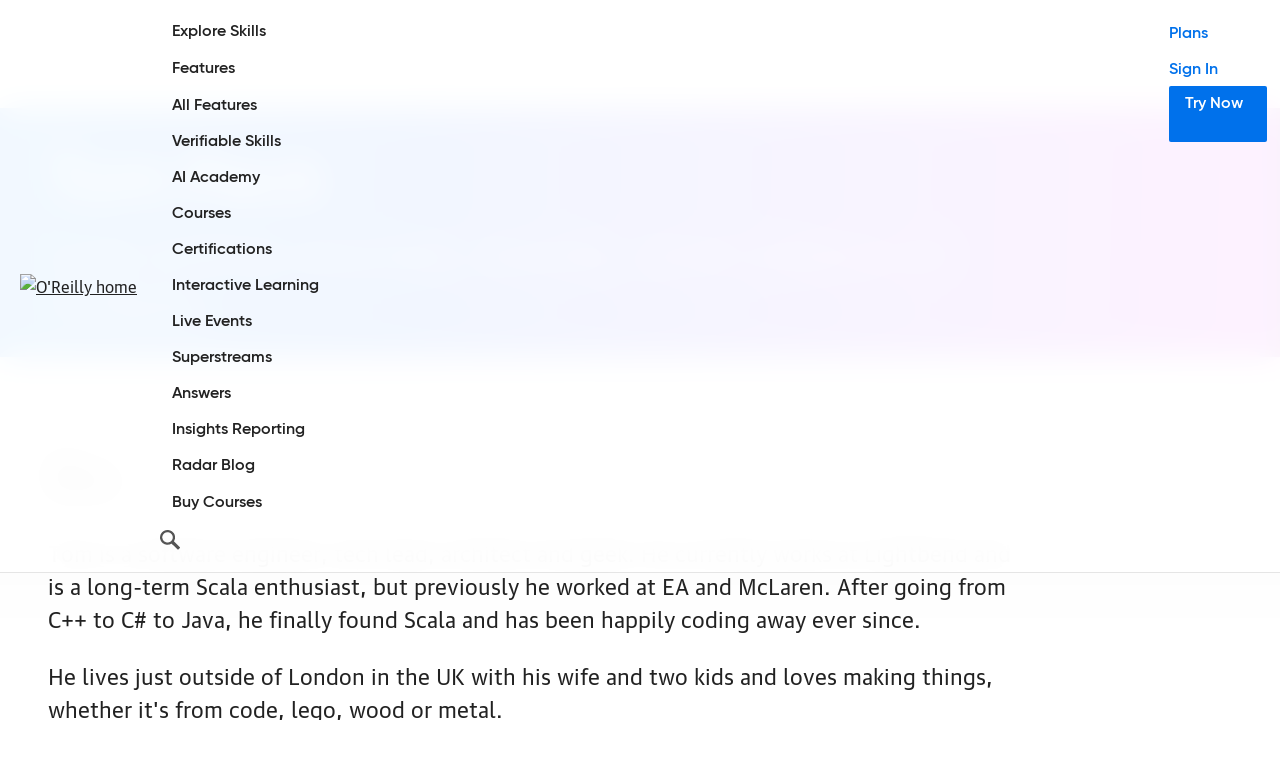

--- FILE ---
content_type: text/html; charset=UTF-8
request_url: https://www.oreilly.com/pub/au/7379
body_size: 9703
content:
<!DOCTYPE html>
<html lang="en">
<head>



  <meta charset="utf-8">

  	<title>Tom Peck</title>
	<meta name="description" content="Tom Peck " />
	<meta name="date" content="2026-01-15" />
	<meta name="search_date" content="2017-02-10" />
	<meta name="search-title" content="Tom Peck" />
	<meta name="pagename" content="Tom Peck" />
	<meta name="site" content="O'Reilly" />
	<meta name="twitter:title" content="Tom Peck" />
	<meta name="twitter:description" content="Tom Peck " />
	<meta name="twitter:site" content="@OReillyMedia" />
	<meta property="og:type" content="website" />
	<meta property="og:title" content="Tom Peck" />
	<meta name="twitter:card" content="summary" />
	<meta name="twitter:image" content="https://cdn.oreillystatic.com/oreilly/images/oreilly-social-200.png" />
	<meta property="og:image" content="https://cdn.oreillystatic.com/oreilly/images/oreilly-social-200.png" />


  <meta http-equiv="X-UA-Compatible" content="IE=edge">
  <meta name="viewport" content="width=device-width, initial-scale=1">
  <meta name="language_name" content="English">
  <meta name="native_language_name" content="English">
  <meta name="format-detection" content="telephone=no">

  
  

  <link rel="icon" type="image/png" href="//www.oreilly.com/favicon.ico">


  <!--[if lte IE 9]>
  <script>
    'article aside footer header main nav section time'.replace(/\w+/g,function(n){document.createElement(n)})
  </script>
  <![endif]-->

  <link rel="stylesheet" type="text/css" href="https://cdn.oreillystatic.com/assets/css/2018_font_face.css" />
  <link rel="stylesheet" type="text/css" href="https://cdn.oreillystatic.com/assets/css/odot-layout-20250313.css" />

  <!--[if IE 9]>
  <style type="text/css">
    #menu-toggle:checked ~ .mobile-nav { display:block; }
    .mobile-nav { display: none; }
  </style>
  <![endif]-->






<!-- Initiate dataLayer for GA -->
<script>
loggedInObject = new Object();
var dataLayer = window.dataLayer || [];

//Check for O'Reilly Unified logged-in status
if (document.cookie.split(';').filter(function(item) {
  return item.indexOf('orm-jwt=') >= 0
}).length) {
  loggedInObject.unifiedLoggedIn = 'yes';
  loggedInObject.loggedIn = 'yes';
  dataLayer.push(loggedInObject);

  //Add 'loggedIn class to html tag
  const htmlTag = document.querySelector('html');
  if (htmlTag !== null) {
    htmlTag.classList.add('loggedIn');
  }
}
</script>

<!-- Google Tag Manager -->
<script>(function(w,d,s,l,i){w[l]=w[l]||[];w[l].push({'gtm.start':
new Date().getTime(),event:'gtm.js'});var f=d.getElementsByTagName(s)[0],
j=d.createElement(s),dl=l!='dataLayer'?'&l='+l:'';j.async=true;j.src=
'https://www.googletagmanager.com/gtm.js?id='+i+dl;f.parentNode.insertBefore(j,f);
})(window,document,'script','dataLayer','GTM-5P4V6Z');</script>
<!-- End Google Tag Manager -->





<!-- Start VWO Async SmartCode -->
<link rel="preconnect" href="https://dev.visualwebsiteoptimizer.com" />
<script type='text/javascript' id='vwoCode'>
window._vwo_code || (function() {
var account_id=27087,
version=2.1,
settings_tolerance=2000,
hide_element='body',
hide_element_style = 'opacity:0 !important;filter:alpha(opacity=0) !important;background:none !important',
/* DO NOT EDIT BELOW THIS LINE */
f=false,w=window,d=document,v=d.querySelector('#vwoCode'),cK='_vwo_'+account_id+'_settings',cc={};try{var c=JSON.parse(localStorage.getItem('_vwo_'+account_id+'_config'));cc=c&&typeof c==='object'?c:{}}catch(e){}var stT=cc.stT==='session'?w.sessionStorage:w.localStorage;code={use_existing_jquery:function(){return typeof use_existing_jquery!=='undefined'?use_existing_jquery:undefined},library_tolerance:function(){return typeof library_tolerance!=='undefined'?library_tolerance:undefined},settings_tolerance:function(){return cc.sT||settings_tolerance},hide_element_style:function(){return'{'+(cc.hES||hide_element_style)+'}'},hide_element:function(){if(performance.getEntriesByName('first-contentful-paint')[0]){return''}return typeof cc.hE==='string'?cc.hE:hide_element},getVersion:function(){return version},finish:function(e){if(!f){f=true;var t=d.getElementById('_vis_opt_path_hides');if(t)t.parentNode.removeChild(t);if(e)(new Image).src='https://dev.visualwebsiteoptimizer.com/ee.gif?a='+account_id+e}},finished:function(){return f},addScript:function(e){var t=d.createElement('script');t.type='text/javascript';if(e.src){t.src=e.src}else{t.text=e.text}d.getElementsByTagName('head')[0].appendChild(t)},load:function(e,t){var i=this.getSettings(),n=d.createElement('script'),r=this;t=t||{};if(i){n.textContent=i;d.getElementsByTagName('head')[0].appendChild(n);if(!w.VWO||VWO.caE){stT.removeItem(cK);r.load(e)}}else{var o=new XMLHttpRequest;o.open('GET',e,true);o.withCredentials=!t.dSC;o.responseType=t.responseType||'text';o.onload=function(){if(t.onloadCb){return t.onloadCb(o,e)}if(o.status===200){_vwo_code.addScript({text:o.responseText})}else{_vwo_code.finish('&e=loading_failure:'+e)}};o.onerror=function(){if(t.onerrorCb){return t.onerrorCb(e)}_vwo_code.finish('&e=loading_failure:'+e)};o.send()}},getSettings:function(){try{var e=stT.getItem(cK);if(!e){return}e=JSON.parse(e);if(Date.now()>e.e){stT.removeItem(cK);return}return e.s}catch(e){return}},init:function(){if(d.URL.indexOf('__vwo_disable__')>-1)return;var e=this.settings_tolerance();w._vwo_settings_timer=setTimeout(function(){_vwo_code.finish();stT.removeItem(cK)},e);var t;if(this.hide_element()!=='body'){t=d.createElement('style');var i=this.hide_element(),n=i?i+this.hide_element_style():'',r=d.getElementsByTagName('head')[0];t.setAttribute('id','_vis_opt_path_hides');v&&t.setAttribute('nonce',v.nonce);t.setAttribute('type','text/css');if(t.styleSheet)t.styleSheet.cssText=n;else t.appendChild(d.createTextNode(n));r.appendChild(t)}else{t=d.getElementsByTagName('head')[0];var n=d.createElement('div');n.style.cssText='z-index: 2147483647 !important;position: fixed !important;left: 0 !important;top: 0 !important;width: 100% !important;height: 100% !important;background: white !important;';n.setAttribute('id','_vis_opt_path_hides');n.classList.add('_vis_hide_layer');t.parentNode.insertBefore(n,t.nextSibling)}var o='https://dev.visualwebsiteoptimizer.com/j.php?a='+account_id+'&u='+encodeURIComponent(d.URL)+'&vn='+version;if(w.location.search.indexOf('_vwo_xhr')!==-1){this.addScript({src:o})}else{this.load(o+'&x=true')}}};w._vwo_code=code;code.init();})();
</script>
<!-- End VWO Async SmartCode -->

</head>
<body>

<!-- Google Tag Manager (noscript) -->
<noscript><iframe src="https://www.googletagmanager.com/ns.html?id=GTM-5P4V6Z" height="0" width="0" style="display:none;visibility:hidden"></iframe></noscript>
<!-- End Google Tag Manager (noscript) -->

  <a class="skipToMain" id="skipToMain" href="#maincontent">Skip to Main Content</a>

  <header role="banner">
    <div class="content">
      <nav role="navigation" aria-label="site sections">      
        <ul class="marketingMenu">
          <li class="menuList-subItem"><a href="https://www.oreilly.com/online-learning/teams.html">For Enterprise</a></li>
          <li class="menuList-subItem"><a href="https://www.oreilly.com/online-learning/government.html">For Government</a></li>
          <li class="menuList-subItem"><a href="https://www.oreilly.com/online-learning/academic.html">For Higher Ed</a></li>
          <li class="menuList-subItem"><a href="https://www.oreilly.com/online-learning/individuals.html">For Individuals</a></li>
          <li class="menuList-subItem"><a href="https://www.oreilly.com/content-marketing-solutions.html">For Content Marketing</a></li>
        </ul>

        <div class="primaryMenu">
          <a href="https://www.oreilly.com" class="logo" title="home page"><img src="https://cdn.oreillystatic.com/images/sitewide-headers/oreilly_logo_mark_red.svg" srcset="https://cdn.oreillystatic.com/images/sitewide-headers/oreilly_logo_mark_red_@2x.png 2x" alt="O'Reilly home"></a>
      
          <ul id="menuList" class="menuList mobileHidden ">
            <li class="menuList-itemsLeft">
              <ul>
                <li class="menuList-item mobileOnly"><a href="https://www.oreilly.com/online-learning/teams.html">For Enterprise</a></li>
                <li class="menuList-item mobileOnly"><a href="https://www.oreilly.com/online-learning/government.html">For Government</a></li>
                <li class="menuList-item mobileOnly"><a href="https://www.oreilly.com/online-learning/academic.html">For Higher Ed</a></li>
                <li class="menuList-item mobileOnly"><a href="https://www.oreilly.com/online-learning/individuals.html">For Individuals</a></li>
                <li class="menuList-item mobileOnly"><a href="https://www.oreilly.com/content-marketing-solutions.html">For Content Marketing</a></li>
                <li class="menuList-item menuList-itemWithSub"><a href="/search/skills">Explore Skills</a>
                  <ul class="menuList-subList mobileHidden" id="skillsMenu"></ul>
                </li>
                <li class="menuList-item menuList-itemWithSub"><a href="https://www.oreilly.com/online-learning/features.html">Features</a>
                  <ul class="menuList-subList">
                    <li class="menuList-subItem menuList-extra"><a href="https://www.oreilly.com/online-learning/features.html">All Features</a></li>
                    <li class="menuList-subItem"><a href="https://www.oreilly.com/online-learning/verifiable-skills.html">Verifiable Skills</a></li>
                    <li class="menuList-subItem"><a href="https://www.oreilly.com/online-learning/ai-academy.html">AI Academy</a></li>
                    <li class="menuList-subItem"><a href="https://www.oreilly.com/online-learning/courses.html">Courses</a></li>
                    <li class="menuList-subItem"><a href="https://www.oreilly.com/online-learning/feature-certification.html">Certifications</a></li>
                    <li class="menuList-subItem"><a href="https://www.oreilly.com/online-learning/intro-interactive-learning.html">Interactive Learning</a></li>
                    <li class="menuList-subItem"><a href="https://www.oreilly.com/online-learning/live-events.html">Live Events</a></li>
                    <li class="menuList-subItem"><a href="https://www.oreilly.com/products/superstreams.html">Superstreams</a></li>
                    <li class="menuList-subItem"><a href="https://www.oreilly.com/online-learning/feature-answers.html">Answers</a></li>
                    <li class="menuList-subItem"><a href="https://www.oreilly.com/online-learning/insights-dashboard.html">Insights Reporting</a></li>
                  </ul>
                </li>
                <li class="menuList-item"><a href="https://www.oreilly.com/radar/">Radar Blog</a></li>
                <li class="menuList-item"><a href="https://www.oreilly.com/live/">Buy Courses</a></li>
                <li class="menuList-item menuList-item-search" id="nav-search">
                  <form id="js-searchForm" class="searchForm" action="https://www.oreilly.com/search/"><input id="search" type="search" name="query" placeholder="Explore our content" autocomplete="off" required=""><button id="js-searchCloseButton" class="navSearchCloseButton">Close</button></form>
                  <button id="js-searchButton" class="navSearchButton">Search</button>
                </li>
              </ul>
            </li>
            <li class="menuList-itemsRight">
              <ul>
                <li class="menuList-item menuList-plans"><a href="https://www.oreilly.com/online-learning/pricing.html">Plans</a></li>
                <li class="menuList-item menuList-signIn"><a id="nav-signIn" href="https://www.oreilly.com/member/login/">Sign In</a></li>
                <li class="menuList-item menuList-tryNow"><a id="nav-tryNow" class="menuList-cta" href="https://www.oreilly.com/online-learning/try-now.html">Try Now</a></li>
                <li class="menuList-item menuList-platform"><a id="nav-platform" class="menuList-cta" href="https://www.oreilly.com/member/login/">O&rsquo;Reilly Platform</a></li>
              </ul>
            </li>
          </ul>

          <button id="mobileNavButton" class="mobileNavButton mobileNavButton--collapse" type="button" aria-expanded="false" aria-controls="menuList">
            <span class="mobileNavButton-box">
              <span class="mobileNavButton-inner"></span>
            </span>
          </button>
        </div>
      </nav>

      <!-- Load skills menu -->
      <script src="https://cdn.oreillystatic.com/assets/js/skills-nav.js"></script>
      
    </div>
  </header>

  <main role="main" id="maincontent" tabindex="-1">

  

<style>

.longDescription .lot-presenter {
  width: 20%;
  height: auto;
  padding-bottom: 0;
  margin-left: 40px;
  border-radius: 0;
  overflow: visible;
}
.shortDescription > .content > h2.products-headlineWithLink {
  margin-bottom: 0;
}
a.products-linkAll {
  display: inline-block;
  margin-bottom: 30px;
}

a.searchList-product {
  display: flex;
  width: 100%;
  text-decoration: none;
  flex-direction: row-reverse;
  box-shadow: 0 0 20px rgba(0,0,0,.1);
  margin-bottom: 20px;
}
.searchList-primary {
  position: relative;
  width: calc(100% - 112px);
  padding: 20px 40px 20px 0;
}
.searchList-primary:after {
  content: "";
  display: block;
  position: absolute;
  z-index: 1;
  right: 0;
  top: 50%;
  width: 40px;
  height: 18px;
  margin-top: -9px;
  vertical-align: middle;
  background: transparent url(https://cdn.oreillystatic.com/images/icons/icon_right_arrow_black.svg) center center no-repeat;
  background-size: contain;
  opacity: .2;
  transition: background-image 200ms, opacity 200ms;
}
a.searchList-product:hover .searchList-primary:after {
  background-image: url(https://cdn.oreillystatic.com/images/icons/icon_right_arrow_blue.svg);
  opacity: 1;
}
.searchList-secondary {
  width: 160px;
  padding: 21px 20px 20px 0;
  text-align: right;
}
.searchList-cover {
  display: flex;
  width: 100%;
  max-width: 100px;
  margin: 0 0 0 auto;
  justify-content: space-between;
  flex-wrap: wrap;
}
.searchList-cover img {
  display: block;
  max-width: 100%;
  max-height: 100px;
  margin: 0 0 10px auto;
  box-shadow: 0 2px 8px rgba(0,0,0,.25);
}
.searchList-product.news .searchList-cover img {
  box-shadow: none;
  opacity: .5;
}
.searchList-cover.count-1 img {
  width: 100%;
}
.searchList-cover.count-2 img,
.searchList-cover.count-3 img,
.searchList-cover.count-4 img {
  width: calc(50% - 5px);
}
.searchList-format {
  margin: 3px 0 12px;
  font-size: 14px;
  font-size: .875rem;
  line-height: 1.5em;
  font-weight: 400;
  text-transform: capitalize;
  text-align: right;
  color: #068212;
}
.live-online-training .searchList-format,
.meet-the-expert .searchList-format,
.superstream .searchList-format {
  color: #bd10e0;
}
.searchList-date {
  margin: 3px 0 4px;
  font-size: 14px;
  font-size: .875rem;
  line-height: 1.5em;
  font-weight: 400;
}
.searchList-title {
  margin: 0;
  font-family: 'gilroy', Arial, sans-serif;
  font-size: 24px;
  font-size: 1.5rem;
  line-height: 1.4em;
  font-weight: 600;
  transition: color 200ms;
}
a.searchList-product:hover .searchList-title {
 color: #0b69ba;
}
.searchList-names {
  margin-bottom: 8px;
  font-size: 16px;
  font-size: 1rem;
  line-height: 1.5em;
  font-weight: 400;
  color: #515151;
}
.searchList-name {
  font-weight: 600;
}
.searchList-description {
  margin-top: 8px;
  font-size: 16px;
  font-size: 1rem;
  line-height: 1.5em;
  font-weight: 400;
  color: #515151;
}
@media (min-width: 53em) {
  .searchList {
    display: flex;
    flex-direction: row;
    flex-wrap: wrap;
    justify-content: space-between;
  }
  a.searchList-product {
    width: calc(50% - 10px);
  }
}


.products-list {
display: flex;
flex-wrap: wrap;
}
.products-list-card {
display: flex;
flex-flow: column nowrap;
float: left;
width: 50%;
width: calc(50% - 12px);
max-width: 360px;
margin: 0 24px 40px 0;
text-decoration: none;
}
.products-list-card:nth-of-type(2n) {
margin: 0 0 40px 0;
}
.products-list-card-cover {
position: relative;
display: block;
height: 0;
margin-bottom: 16px;
padding-bottom: 100%;
background-color: #eee;
}
.products-list-card-cover-img {
position:absolute;
height: 100%;
width: 100%;
top: 0;
left: 0;
background-size: contain;
background-position: center center;
background-repeat: no-repeat;
}
.products-list-card-text {
height: 100%;
padding-right: 24px;
font-size: 16px;
font-size: 1rem;
line-height: 1.5em;
}
.products-list-card-title {
display: block;
margin-bottom: 4px;
}
.products-list-card-byline,
.products-list-card-date {
display: block;
margin-bottom: 4px;
font-size: 14px;
font-size: .875rem;
line-height: 1.5em;
overflow: hidden;
white-space: nowrap;
text-overflow: ellipsis;
}
.products-list-card-cta {
margin-top: auto;
}
.products-list-card-cta .textCTA-small {
font-size: 16px;
font-size: 1rem;
line-height: 1.5em;
}
@media (min-width: 40em) { /* 640px */
  .products-list-card {
  width: 25%;
  width: calc(25% - 18px);
  text-decoration: none;
  }
  .products-list-card:nth-of-type(2n) {
  margin: 0 24px 40px 0;
  }
  .products-list-card:nth-of-type(4n) {
  margin: 0 0 40px 0;
  }
  .products-list-card-title {
  font-size: 20px;
  font-size: 1.25rem;
  line-height: 1.5em;
  }
}


.bio-links {
  display: flex;
  flex-wrap: wrap;
  justify-content: flex-start;
}
.bio-links a.twitter,
.bio-links a.linkedin,
.bio-links a.bluesky,
.bio-links a.mastodon,
.bio-links a.threads {
  display: block;
  margin: 0 20px 20px 0;
  width: 40px;
  height: 40px;
}
.bio-links a.website {
  display: block;
  width: 100%;
  word-wrap: break-word;
  word-break: break-word;
}
.bio-links svg .st0{ fill:#999999 !important; }
.bio-links svg .st1{fill:#FFFFFF !important;}
.bio-links svg .cls-1{ fill:#999999 !important; }
</style>


    <section class="hero hero-general">
      <div class="content">
        <h1>Tom Peck</h1>
        <p>Live online courses, books, and videos on O&rsquo;Reilly</p>
      </div>
    </section>










<!-- Hide books if user is Joe Conway -->


<!-- books -->





<!--
If David Griffiths is the author, hide "Machine Learning with Business Rules on IBM Z: Acting on Your Insights"
-->



<!--
If David Flanagan is the author, hide "Klustered - Live Kubernetes Game Show"
-->




<!-- learning paths -->





<!-- videos -->




    <section class="longDescription sectionBreak">
      <div class="content">
        <!--<csif cond="/images/people/154/tom_peck.jpg"><figure class="lot-presenter"><img src="https://cdn.oreillystatic.com/images/people/154/tom_peck.jpg" alt="Tom Peck"  /></figure></csif>-->

        
          <h2>Bio</h2>
          <p><p>
Tom is a software engineer, tech lead, architect and geek. He currently works at Lightbend and is a long-term Scala enthusiast, but previously he worked at EA and McLaren. After going from C++ to C# to Java, he finally found Scala and has been happily coding away ever since.
</p>

<p>
He lives just outside of London in the UK with his wife and two kids and loves making things, whether it's from code, lego, wood or metal.
</p></p>

          <div class="bio-links">          
            

            

            

            

            

            
          </div>
        

      </div>
    </section>




  </main>


  <footer id="footer" class="footer">
    <div class="content">

      <div class="footer-social">
        <p>Follow us</p>

        <a href="https://www.linkedin.com/company/oreilly-media" target="_blank"><svg xmlns="http://www.w3.org/2000/svg" width="24" height="24" viewBox="0 0 24 24" fill="none"><title>linkedin logo</title><g clip-path="url(#clip0_1065_834)"><path d="M20.447 20.452H16.893V14.883C16.893 13.555 16.866 11.846 15.041 11.846C13.188 11.846 12.905 13.291 12.905 14.785V20.452H9.351V9H12.765V10.561H12.811C13.288 9.661 14.448 8.711 16.181 8.711C19.782 8.711 20.448 11.081 20.448 14.166L20.447 20.452ZM5.337 7.433C4.193 7.433 3.274 6.507 3.274 5.368C3.274 4.23 4.194 3.305 5.337 3.305C6.477 3.305 7.401 4.23 7.401 5.368C7.401 6.507 6.476 7.433 5.337 7.433ZM7.119 20.452H3.555V9H7.119V20.452ZM22.225 0H1.771C0.792 0 0 0.774 0 1.729V22.271C0 23.227 0.792 24 1.771 24H22.222C23.2 24 24 23.227 24 22.271V1.729C24 0.774 23.2 0 22.222 0H22.225Z" fill="#444444"/></g><defs><clipPath id="clip0_1065_834"><rect width="24" height="24" fill="white"/></clipPath></defs></svg></a>

        <a href="https://www.youtube.com/user/OreillyMedia" target="_blank"><svg xmlns="http://www.w3.org/2000/svg" width="24" height="24" viewBox="0 0 24 24" fill="none"><title>youtube logo</title><path d="M23.495 6.20498C23.356 5.70674 23.0907 5.2528 22.725 4.88703C22.3592 4.52126 21.9052 4.25603 21.407 4.11698C19.537 3.61598 12.011 3.61598 12.011 3.61598C12.011 3.61598 4.50401 3.60598 2.61501 4.11698C2.11677 4.25603 1.66283 4.52126 1.29706 4.88703C0.931287 5.2528 0.666058 5.70674 0.527007 6.20498C0.172528 8.11949 -0.0022322 10.0629 0.00500725 12.01C-0.000863617 13.9497 0.173891 15.8857 0.527007 17.793C0.666058 18.2912 0.931287 18.7452 1.29706 19.1109C1.66283 19.4767 2.11677 19.7419 2.61501 19.881C4.48301 20.383 12.011 20.383 12.011 20.383C12.011 20.383 19.517 20.383 21.407 19.881C21.9052 19.7419 22.3592 19.4767 22.725 19.1109C23.0907 18.7452 23.356 18.2912 23.495 17.793C23.8407 15.885 24.0081 13.949 23.995 12.01C24.0095 10.0636 23.8421 8.12018 23.495 6.20498ZM9.60901 15.601V8.40798L15.873 12.01L9.60901 15.601Z" fill="#444444"/></svg></a>
      </div>

      <div class="footer-main" aria-label="company info">
        <div class="footer-mainLeft">
          <div class="footer-approach">
            <h2 class="footer-header"><a href="/about/">About O&rsquo;Reilly</a></h2>
            <ul class="footer-links">
              <li><a href="/work-with-us.html">Teach/Write/Train</a></li>
              <li><a href="/careers/">Careers</a></li>
              <li><a href="/press/">O&rsquo;Reilly News</a></li>
              <li><a href="/press/media-coverage.html">Media Coverage</a></li>
              <li><a href="/partner/signup.csp">Community Partners</a></li>
              <li><a href="/affiliates/">Affiliate Program</a></li>
              <li><a href="/online-learning/rfp.html">Submit an RFP</a></li>
              <li><a href="/diversity/">Diversity</a></li>
              <li><a href="/content-marketing-solutions.html" id="footerSponsorshipLink">Content Sponsorship</a></li>
            </ul>
          </div>

          <div class="footer-contact">
            <h2 class="footer-header"><a href="/online-learning/support/">Support</a></h2>

            <ul class="footer-links">
              <li><a href="/about/contact.html">Contact Us</a></li>
              <li><a href="/emails/newsletters/">Newsletters</a></li>
              <li><a href="/privacy.html">Privacy Policy</a></li>
              <li><a href="/about/oreilly-approach-to-generative-ai.html">AI Policy</a></li>
            </ul>
          </div>

          <div class="footer-international">
            <h2 class="footer-header">International</h2>
            <ul class="footer-links">
              <li><a href="https://www.oreilly.com/online-learning/anz.html">Australia &amp; New Zealand</a></li>
              <li><a href="https://www.oreilly.co.jp/index.shtml">Japan</a></li>
            </ul>
          </div>
        </div>

        <div class="footer-mainRight">
          <div class="footer-download" id="download-info">
            <h2 class="footer-header">Download the O&rsquo;Reilly App</h2>

            <p>Take O&rsquo;Reilly with you and learn anywhere, anytime on your phone and tablet.</p>

            <div class="footer-downloadLinks">
              <a href="https://itunes.apple.com/us/app/safari-to-go/id881697395"><img src="https://cdn.oreillystatic.com/oreilly/images/app-store-logo.png" alt="Apple app store" /></a>
              <a href="https://play.google.com/store/apps/details?id=com.safariflow.queue"><img src="https://cdn.oreillystatic.com/oreilly/images/google-play-logo.png"  alt="Google play store" /></a>
            </div>
          </div>

          <div class="footer-download" id="tv-info">
            <h2 class="footer-header">Watch on Your Big Screen</h2>

            <p>View all O&rsquo;Reilly videos, virtual conferences, and live events on your home TV.</p>

            <div class="footer-downloadLinks">
              <a href="https://channelstore.roku.com/details/c9d25fa651f0ad84e484b0dfd4b20172:856a240ad268961983e91ae52c1e1e5c/oreilly"><img src="https://cdn.oreillystatic.com/oreilly/images/roku-tv-logo.png" alt="Roku Players and TVs" /></a>
              <a href="https://www.amazon.com/OReilly-Media-Inc/dp/B087YYHL5C/ref=sr_1_2?dchild=1&keywords=oreilly&qid=1604964116&s=mobile-apps&sr=1-2"><img src="https://cdn.oreillystatic.com/oreilly/images/amazon-appstore-logo.png"  alt="Amazon appstore" /></a>
            </div>
          </div>
        </div>
      </div>

      <div class="footer-subfooter">
        <a class="footer-subfooterLogo" href="https://www.oreilly.com" title="home page" aria-current="page">
          <img 
            id="footer-subfooterLogo"
            src="https://cdn.oreillystatic.com/images/sitewide-headers/oreilly_logo_mark_red.svg" 
            srcset="https://cdn.oreillystatic.com/images/sitewide-headers/oreilly_logo_mark_red_@2x.png 2x" 
            alt="O'Reilly home">
        </a>
        
        <div class="footer-donotsell" id="donotsell-info">
          <h2 class="footer-header"><a href="https://www.oreilly.com/privacy.html?donotsell=show">Do not sell or share my personal information</a>.</h2>
        </div>

        <div>
          <p>&copy; 2026, O&rsquo;Reilly Media, Inc.  All trademarks and registered trademarks appearing on oreilly.com are the property of their respective owners.</p>
          <p><a href="/terms/">Terms of Service</a> &bull; <a href="/privacy.html">Privacy Policy</a> &bull; <a href="/about/editorial_independence.html">Editorial Independence</a><span class="transparencyStatement" style="display:none;"> &bull; <a href="/modern-slavery-act-transparency-statement.html">Modern Slavery Act Statement</a></span></p>
        </div>
      </div>

    </div>
  </footer>


  <script src="https://cdn.oreillystatic.com/ajax/libs/jquery/3.7.0/jquery.min.js"></script>

  <script>
  window.addEventListener("scroll", function () {
    document.body.classList.toggle("scrolled", window.scrollY > 50);
  });

  
  $(function() {
    //Toggle isActive and mobileHidden classes for mobileNavButton
    $('nav #mobileNavButton').on('click', function() {
      var expanded = $(this).attr('aria-expanded') === 'true' || false;
      $(this).attr('aria-expanded', !expanded);
      $(this).toggleClass("isActive");
      $(this).prev().toggleClass("mobileHidden");
    });

    //Toggle isFocused class for keyboard navigation of submenus
    $('nav #menuList .menuList-subItem a').each(function(navItem) {
      $(this).on('focus', function() {
        $(this).parents('.menuList-itemWithSub, .menuList-subList').toggleClass('isFocused');
      });
      $(this).on('blur', function() {
        $(this).parents('.menuList-itemWithSub, .menuList-subList').toggleClass('isFocused');
      });
    });

    //Toggle mobileHidden class accordian elements
    $('.mobileAccordian').each(function() {
      var $btn = $(this).find('button');
      var $target =  $(this).next();
      $btn.on('click', function() {
        var expanded = $btn.attr('aria-expanded') === 'true' || false;

        $btn.attr('aria-expanded', !expanded);
        $target.toggleClass("mobileHidden");  
      });
    });

    //Search platform form action
    function searchSubmit(e) {
      e.preventDefault();
      sParameter = searchForm.search.value;
      sParameter = encodeURIComponent(sParameter.trim());
      sURL = searchForm.action + '?query=' + sParameter;
      window.location = sURL;

      //GA event for search
      dataLayer.push({
        'event': 'eventTracker',
        'eventCat':'site search',
        'eventAct':'search box',
        'eventLbl':'explore our content',
        'eventVal':0, 
        'nonInteraction': 0,
      });
    }
    const searchForm = document.getElementById('js-searchForm');
    searchForm.addEventListener('submit', searchSubmit);

    //Search button action
    function showNavSearch(e) {
      $('.menuList-item-search').addClass('overlay');
      $('.menuList-item-search input#search').focus();
    }
    const searchButton = document.getElementById('js-searchButton');
    searchButton.addEventListener('click', showNavSearch);

    //Close search button action
    function hideNavSearch(e) {
      $('.menuList-item-search').removeClass('overlay');
    }
    const searchCloseButton = document.getElementById('js-searchCloseButton');
    searchCloseButton.addEventListener('click', hideNavSearch);

    //"Try Now" nav button tracking
    $('#nav-tryNow').on('click', function() {
      dataLayer.push({
        'event': 'eventTracker',
        'eventCat':'marketing',
        'eventAct':'nav',
        'eventLbl':'try now',
        'eventVal':0, 
        'nonInteraction': 0,
      });
    });

    //"Sign in" nav button tracking
    $('#nav-signIn').on('click', function() {
      dataLayer.push({
        'event': 'eventTracker',
        'eventCat':'marketing',
        'eventAct':'nav',
        'eventLbl':'sign in',
        'eventVal':0, 
        'nonInteraction': 0,
      });
    });

    //"O'Reilly Platform" nav button tracking
    $('#nav-platform').on('click', function() {
      dataLayer.push({
        'event': 'eventTracker',
        'eventCat':'marketing',
        'eventAct':'nav',
        'eventLbl':'oreilly platform',
        'eventVal':0, 
        'nonInteraction': 0,
      });
    });

  });

  (function(document, history, location) {
    var HISTORY_SUPPORT = !!(history && history.pushState);
    FIXED_HEADER_HEIGHT = document.querySelector('body > header').offsetHeight;
    FIXED_HEADER_HEIGHT += 20;
    var anchorScrolls = {
      ANCHOR_REGEX: /^#[^ ]+$/,
      OFFSET_HEIGHT_PX: FIXED_HEADER_HEIGHT,

      /**
       * Establish events, and fix initial scroll position if a hash is provided.
       */
      init: function() {
        this.scrollToCurrent();
        window.addEventListener('hashchange', this.scrollToCurrent.bind(this));
        document.body.addEventListener('click', this.delegateAnchors.bind(this));
      },

      /**
       * Return the offset amount to deduct from the normal scroll position.
       * Modify as appropriate to allow for dynamic calculations
       */
      getFixedOffset: function() {
        return this.OFFSET_HEIGHT_PX;
      },

      /**
       * If the provided href is an anchor which resolves to an element on the
       * page, scroll to it.
       * @param  {String} href
       * @return {Boolean} - Was the href an anchor.
       */
      scrollIfAnchor: function(href, pushToHistory) {
        var match, rect, anchorOffset;

        if(!this.ANCHOR_REGEX.test(href)) {
          return false;
        }

        match = document.getElementById(href.slice(1));

        if(match) {
          rect = match.getBoundingClientRect();
          anchorOffset = window.pageYOffset + rect.top - this.getFixedOffset();

          var target = match;
          // Wait 1ms and scroll. It wasn't consistently scrolling immediately.
          setTimeout(function () {
            window.scroll(window.pageXOffset, anchorOffset);

            // If the target is focusable (or explicitly made focusable), move focus
            if (typeof target.focus === 'function') {
              // Only focus if itâs intended to be focusable, e.g. has tabindex or is a form control, link, button, etc.
              if (target.tabIndex >= 0 || target.hasAttribute('tabindex')) {
                target.focus();
              }
            }
          }, 1);

          // Add the state to history as-per normal anchor links
          if (HISTORY_SUPPORT && pushToHistory) {
            history.pushState({}, document.title, location.pathname + href);
          }
        }

        return !!match;
      },

      /**
       * Attempt to scroll to the current location's hash.
       */
      scrollToCurrent: function() {
        this.scrollIfAnchor(window.location.hash);
      },

      /**
       * If the click event's target was an anchor, fix the scroll position.
       */
      delegateAnchors: function(e) {
        var elem = e.target;

        if(
          elem.nodeName === 'A' &&
          this.scrollIfAnchor(elem.getAttribute('href'), true)
        ) {
          e.preventDefault();
        }
      }
    };

    window.addEventListener(
      'DOMContentLoaded', anchorScrolls.init.bind(anchorScrolls)
    );
  })(window.document, window.history, window.location);
  </script><script type="text/javascript" nonce="3b09c0ab2cb335243b1467997144500d" src="/WnIiUcu7mt/x5RFryRSRR/h19i4kJVL2VmfS/SFwXZkc/PyR6PwFH/N08B"></script><link rel="stylesheet" type="text/css" nonce="3b09c0ab2cb335243b1467997144500d" href="/WnIiUcu7mt/x5RFryRSRR/pw/FnYIZkc/MhYoQiY5/T1hY"><script nonce="3b09c0ab2cb335243b1467997144500d" src="/WnIiUcu7mt/x5RFryRSRR/pw/FnYIZkc/JhVycmMb/SQ4q" async defer></script><div id="sec-overlay" style="display:none;"><div id="sec-container"></div></div></body>


</html>


--- FILE ---
content_type: text/javascript
request_url: https://cdn.oreillystatic.com/assets/js/skills-nav.js
body_size: 2393
content:
// Subset of data from https://learning.oreilly.com/api/v1/navigation/
const data = {
  skills: [
    {
      name: "Explore Skills",
      url: "https://www.oreilly.com/search/skills",
      children: [
        {
          name: "Cloud Computing",
          url: "https://www.oreilly.com/search/skills/cloud-computing/",
          children: [
            {
              name: "Microsoft Azure",
              url: "https://www.oreilly.com/search/skills/microsoft-azure/",
            },
            {
              name: "Amazon Web Services (AWS)",
              url: "https://www.oreilly.com/search/skills/amazon-web-services-aws/",
            },
            {
              name: "Google Cloud",
              url: "https://www.oreilly.com/search/skills/google-cloud/",
            },
            {
              name: "Cloud Migration",
              url: "https://www.oreilly.com/search/skills/cloud-migration/",
            },
            {
              name: "Cloud Deployment",
              url: "https://www.oreilly.com/search/skills/cloud-deployment/",
            },
            {
              name: "Cloud Platforms",
              url: "https://www.oreilly.com/search/skills/cloud-platforms/",
            },
          ],
        },
        {
          name: "Data Engineering",
          url: "https://www.oreilly.com/search/skills/data-engineering/",
          children: [
            {
              name: "Data Warehouse",
              url: "https://www.oreilly.com/search/skills/data-warehouse/",
            },
            {
              name: "SQL",
              url: "https://www.oreilly.com/search/skills/sql/",
            },
            {
              name: "Apache Spark",
              url: "https://www.oreilly.com/search/skills/apache-spark/",
            },
            {
              name: "Microsoft SQL Server",
              url: "https://www.oreilly.com/search/skills/microsoft-sql-server/",
            },
            {
              name: "MySQL",
              url: "https://www.oreilly.com/search/skills/mysql/",
            },
            {
              name: "Kafka",
              url: "https://www.oreilly.com/search/skills/kafka/",
            },
            {
              name: "Data Lake",
              url: "https://www.oreilly.com/search/skills/data-lake/",
            },
            {
              name: "Streaming & Messaging",
              url: "https://www.oreilly.com/search/skills/streaming-messaging/",
            },
            {
              name: "NoSQL Databases",
              url: "https://www.oreilly.com/search/skills/nosql-databases/",
            },
            {
              name: "Relational Databases",
              url: "https://www.oreilly.com/search/skills/relational-databases/",
            },
          ],
        },
        {
          name: "Data Science",
          url: "https://www.oreilly.com/search/skills/data-science/",
          children: [
            {
              name: "Pandas",
              url: "https://www.oreilly.com/search/topics/pandas/",
            },
            {
              name: "R",
              url: "https://www.oreilly.com/search/topics/r/",
            },
            {
              name: "MATLAB",
              url: "https://www.oreilly.com/search/topics/matlab/",
            },
            {
              name: "SAS",
              url: "https://www.oreilly.com/search/topics/sas/",
            },
            {
              name: "D3",
              url: "https://www.oreilly.com/search/topics/d3/",
            },
            {
              name: "Power BI",
              url: "https://www.oreilly.com/search/topics/power-bi/",
            },
            {
              name: "Tableau",
              url: "https://www.oreilly.com/search/topics/tableau/",
            },
            {
              name: "Statistics",
              url: "https://www.oreilly.com/search/topics/statistics/",
            },
            {
              name: "Exploratory Data Analysis",
              url: "https://www.oreilly.com/search/topics/exploratory-data-analysis/",
            },
            {
              name: "Data Visualization",
              url: "https://www.oreilly.com/search/topics/data-visualization/",
            },
          ],
        },
        {
          name: "AI & ML",
          url: "https://www.oreilly.com/search/skills/ai-ml/",
          children: [
            {
              name: "Generative AI",
              url: "https://www.oreilly.com/search/skills/generative-ai/",
            },
            {
              name: "Machine Learning",
              url: "https://www.oreilly.com/search/skills/machine-learning/",
            },
            {
              name: "Artificial Intelligence (AI)",
              url: "https://www.oreilly.com/search/skills/artificial-intelligence-ai/",
            },
            {
              name: "Deep Learning",
              url: "https://www.oreilly.com/search/skills/deep-learning/",
            },
            {
              name: "Reinforcement Learning",
              url: "https://www.oreilly.com/search/skills/reinforcement-learning/",
            },
            {
              name: "Natural Language Processing",
              url: "https://www.oreilly.com/search/skills/natural-language-processing/",
            },
            {
              name: "TensorFlow",
              url: "https://www.oreilly.com/search/skills/tensorflow/",
            },
            {
              name: "Scikit-Learn",
              url: "https://www.oreilly.com/search/skills/scikit-learn/",
            },
            {
              name: "Hyperparameter Tuning",
              url: "https://www.oreilly.com/search/skills/hyperparameter-tuning/",
            },
            {
              name: "MLOps",
              url: "https://www.oreilly.com/search/skills/mlops/",
            },
          ],
        },
        {
          name: "Programming Languages",
          url: "https://www.oreilly.com/search/skills/programming-languages/",
          children: [
            {
              name: "Java",
              url: "https://www.oreilly.com/search/skills/java/",
            },
            {
              name: "JavaScript",
              url: "https://www.oreilly.com/search/skills/javascript/",
            },
            {
              name: "Spring",
              url: "https://www.oreilly.com/search/skills/spring/",
            },
            {
              name: "Python",
              url: "https://www.oreilly.com/search/skills/python/",
            },
            {
              name: "Go",
              url: "https://www.oreilly.com/search/skills/go/",
            },
            {
              name: "C#",
              url: "https://www.oreilly.com/search/skills/c-sharp/",
            },
            {
              name: "C++",
              url: "https://www.oreilly.com/search/skills/c-plus-plus/",
            },
            { name: "C", url: "https://www.oreilly.com/search/skills/c/" },
            {
              name: "Swift",
              url: "https://www.oreilly.com/search/skills/swift/",
            },
            {
              name: "Rust",
              url: "https://www.oreilly.com/search/skills/rust/",
            },
            {
              name: "Functional Programming",
              url: "https://www.oreilly.com/search/skills/functional-programming/",
            },
          ],
        },
        {
          name: "Software Architecture",
          url: "https://www.oreilly.com/search/skills/software-architecture/",
          children: [
            {
              name: "Object-Oriented",
              url: "https://www.oreilly.com/search/skills/object-oriented-architecture/",
            },
            {
              name: "Distributed Systems",
              url: "https://www.oreilly.com/search/skills/distributed-systems/",
            },
            {
              name: "Domain-Driven Design",
              url: "https://www.oreilly.com/search/skills/domain-driven-design/",
            },
            {
              name: "Architectural Patterns",
              url: "https://www.oreilly.com/search/skills/architectural-patterns/",
            },
          ],
        },
        {
          name: "IT/Ops",
          url: "https://www.oreilly.com/search/skills/it-operations/",
          children: [
            {
              name: "Kubernetes",
              url: "https://www.oreilly.com/search/topics/kubernetes/",
            },
            {
              name: "Docker",
              url: "https://www.oreilly.com/search/topics/docker/",
            },
            {
              name: "GitHub",
              url: "https://www.oreilly.com/search/topics/github/",
            },
            {
              name: "Terraform",
              url: "https://www.oreilly.com/search/topics/terraform/",
            },
            {
              name: "Continuous Delivery",
              url: "https://www.oreilly.com/search/topics/continuous-delivery/",
            },
            {
              name: "Continuous Integration",
              url: "https://www.oreilly.com/search/topics/continuous-integration/",
            },
            {
              name: "Database Administration",
              url: "https://www.oreilly.com/search/topics/database-administration/",
            },
            {
              name: "Computer Networking",
              url: "https://www.oreilly.com/search/topics/computer-networking/",
            },
            {
              name: "Operating Systems",
              url: "https://www.oreilly.com/search/topics/operating-systems/",
            },
            {
              name: "IT Certifications",
              url: "https://www.oreilly.com/search/topics/it-certifications/",
            },
          ],
        },
        {
          name: "Security",
          url: "https://www.oreilly.com/search/skills/security/",
          children: [
            {
              name: "Network Security",
              url: "https://www.oreilly.com/search/skills/network-security/",
            },
            {
              name: "Application Security",
              url: "https://www.oreilly.com/search/skills/application-security/",
            },
            {
              name: "Incident Response",
              url: "https://www.oreilly.com/search/skills/incident-response/",
            },
            {
              name: "Zero Trust Model",
              url: "https://www.oreilly.com/search/skills/zero-trust-model/",
            },
            {
              name: "Disaster Recovery",
              url: "https://www.oreilly.com/search/skills/disaster-recovery/",
            },
            {
              name: "Penetration Testing / Ethical Hacking",
              url: "https://www.oreilly.com/search/skills/penetration-testing-ethical-hacking/",
            },
            {
              name: "Governance",
              url: "https://www.oreilly.com/search/skills/governance/",
            },
            {
              name: "Malware",
              url: "https://www.oreilly.com/search/skills/malware/",
            },
            {
              name: "Security Architecture",
              url: "https://www.oreilly.com/search/skills/security-architecture/",
            },
            {
              name: "Security Engineering",
              url: "https://www.oreilly.com/search/skills/security-engineering/",
            },
            {
              name: "Security Certifications",
              url: "https://www.oreilly.com/search/skills/security-certifications/",
            },
          ],
        },
        {
          name: "Design",
          url: "https://www.oreilly.com/search/skills/design/",
          children: [
            {
              name: "Web Design",
              url: "https://www.oreilly.com/search/skills/web-design/",
            },
            {
              name: "Graphic Design",
              url: "https://www.oreilly.com/search/skills/graphic-design/",
            },
            {
              name: "Interaction Design",
              url: "https://www.oreilly.com/search/skills/interaction-design/",
            },
            {
              name: "Film & Video",
              url: "https://www.oreilly.com/search/skills/film-video/",
            },
            {
              name: "User Experience (UX)",
              url: "https://www.oreilly.com/search/skills/user-experience-ux/",
            },
            {
              name: "Design Process",
              url: "https://www.oreilly.com/search/skills/design-process/",
            },
            {
              name: "Design Tools",
              url: "https://www.oreilly.com/search/skills/design-tools/",
            },
          ],
        },
        {
          name: "Business",
          url: "https://www.oreilly.com/search/skills/business/",
          children: [
            {
              name: "Agile",
              url: "https://www.oreilly.com/search/skills/agile/",
            },
            {
              name: "Project Management",
              url: "https://www.oreilly.com/search/skills/project-management/",
            },
            {
              name: "Product Management",
              url: "https://www.oreilly.com/search/skills/product-management/",
            },
            {
              name: "Marketing",
              url: "https://www.oreilly.com/search/skills/marketing/",
            },
            {
              name: "Human Resources",
              url: "https://www.oreilly.com/search/skills/human-resources/",
            },
            {
              name: "Finance",
              url: "https://www.oreilly.com/search/skills/finance/",
            },
            {
              name: "Team Management",
              url: "https://www.oreilly.com/search/skills/team-management/",
            },
            {
              name: "Business Strategy",
              url: "https://www.oreilly.com/search/skills/business-strategy/",
            },
            {
              name: "Digital Transformation",
              url: "https://www.oreilly.com/search/skills/digital-transformation/",
            },
            {
              name: "Organizational Leadership",
              url: "https://www.oreilly.com/search/skills/organizational-leadership/",
            },
          ],
        },
        {
          name: "Soft Skills",
          url: "https://www.oreilly.com/search/skills/soft-skills/",
          children: [
            {
              name: "Professional Communication",
              url: "https://www.oreilly.com/search/skills/professional-communication/",
            },
            {
              name: "Emotional Intelligence",
              url: "https://www.oreilly.com/search/skills/emotional-intelligence/",
            },
            {
              name: "Presentation Skills",
              url: "https://www.oreilly.com/search/skills/presentation-skills/",
            },
            {
              name: "Innovation",
              url: "https://www.oreilly.com/search/skills/innovation/",
            },
            {
              name: "Critical Thinking",
              url: "https://www.oreilly.com/search/skills/critical-thinking/",
            },
            {
              name: "Public Speaking",
              url: "https://www.oreilly.com/search/skills/public-speaking/",
            },
            {
              name: "Collaboration",
              url: "https://www.oreilly.com/search/skills/collaboration/",
            },
            {
              name: "Personal Productivity",
              url: "https://www.oreilly.com/search/skills/personal-productivity/",
            },
            {
              name: "Confidence / Motivation",
              url: "https://www.oreilly.com/search/skills/confidence-motivation/",
            },
          ],
        },
      ],
    },
  ],
};

document.addEventListener("DOMContentLoaded", function () {
  const skillsMenu = document.getElementById("skillsMenu");
  const skills = data.skills[0].children;

  // Loop through each skill category
  skills.forEach((skill) => {
    // Create the main list item
    const mainItem = document.createElement("li");
    mainItem.classList.add("menuList-subItem", "menuList-itemWithSideList");

    const mainLink = document.createElement("a");
    mainLink.href = skill.url;
    mainLink.textContent = skill.name;
    mainItem.appendChild(mainLink);

    // Create the sublist if subItems exist
    if (skill.children && skill.children.length > 0) {
      const subList = document.createElement("ul");
      subList.classList.add("menuList-subList");

      skill.children.forEach((subItem) => {
        const subListItem = document.createElement("li");
        subListItem.classList.add("menuList-subItem");
        if (subItem.class) {
          subListItem.classList.add(subItem.class);
        }

        const subLink = document.createElement("a");
        subLink.href = subItem.url;
        subLink.textContent = subItem.name;
        subListItem.appendChild(subLink);

        subList.appendChild(subListItem);
      });

      const viewAllSub = document.createElement("li");
      viewAllSub.classList.add("menuList-subItem", "all");

      const viewAllSubLink = document.createElement("a");
      viewAllSubLink.href = skill.url;
      viewAllSubLink.textContent = "View All";
      viewAllSub.appendChild(viewAllSubLink);
      subList.appendChild(viewAllSub);

      mainItem.appendChild(subList);
    }

    // Append the main item to the skills menu
    skillsMenu.appendChild(mainItem);
  });

  const vuewAllSkills = document.createElement("li");
  vuewAllSkills.classList.add("menuList-subItem", "all");

  const vuewAllSkillsLink = document.createElement("a");
  vuewAllSkillsLink.href = data.skills[0].url;
  vuewAllSkillsLink.textContent = "View All";
  vuewAllSkills.appendChild(vuewAllSkillsLink);

  skillsMenu.appendChild(vuewAllSkills);
});


--- FILE ---
content_type: application/javascript
request_url: https://www.oreilly.com/WnIiUcu7mt/x5RFryRSRR/h19i4kJVL2VmfS/SFwXZkc/PyR6PwFH/N08B
body_size: 166428
content:
(function(){if(typeof Array.prototype.entries!=='function'){Object.defineProperty(Array.prototype,'entries',{value:function(){var index=0;const array=this;return {next:function(){if(index<array.length){return {value:[index,array[index++]],done:false};}else{return {done:true};}},[Symbol.iterator]:function(){return this;}};},writable:true,configurable:true});}}());(function(){Dc();Hmt();l6t();var fN=function(cZ){return Rj["Math"]["floor"](Rj["Math"]["random"]()*cZ["length"]);};var Iw=function(Vs,AD){return Vs+AD;};var K1=function(){return tE.apply(this,[kd,arguments]);};var Sv=function w4(Bn,C4){var pD=w4;while(Bn!=gj){switch(Bn){case xT:{Kf[ON()[DS(gN)].apply(null,[Qv,OQ,NG])]=function(Q4,OZ,Jn){zD.push(gS);if(CS(Kf[mn(typeof jF()[B8(Ds)],'undefined')?jF()[B8(MD)](rS,Ev,Iv):jF()[B8(Uv)](gG,Zs,lW)](Q4,OZ))){Rj[MM()[wE(gN)](FN,w)][nv(typeof XG()[tf(tG)],'undefined')?XG()[tf(tG)](Q7,ds):XG()[tf(vM)](zn,DM)](Q4,OZ,w4(UQ,[ON()[DS(Uv)](qv,XP,CS(CS(NS))),CS(Vj),ON()[DS(bD)](Uv,Qc,P4),Jn]));}zD.pop();};Bn=s9;Kf[Sn()[qn(Zn)](Cv,X9,Zs,Zf)]=function(jM){return w4.apply(this,[FH,arguments]);};}break;case CH:{Kf[jF()[B8(Uv)].apply(null,[gG,CS(NS),rt])]=function(zv,GF){return w4.apply(this,[cH,arguments]);};Kf[Sn()[qn(Uv)].apply(null,[Sf,ZG,CS(CS([])),CS(CS(NS))])]=Sn()[qn(tG)].call(null,xm,Bv,Gs,CS(CS(NS)));var Im;return Im=Kf(Kf[mn(typeof ON()[DS(Zn)],'undefined')?ON()[DS(Ds)].apply(null,[On,HD,BE]):ON()[DS(jE)](P4,Dm,r6)]=Rs),zD.pop(),Im;}break;case Sb:{tE.call(this,FH,[NE()]);sf=wf();Js.call(this,cH,[NE()]);b1=dG();Bn=TH;Js.call(this,Ik,[NE()]);ws=gf();}break;case sb:{Bn+=NQ;tE.call(this,kd,[NE()]);gF=Z4();tE.call(this,VT,[NE()]);Bf();}break;case BP:{xK=function EZXcTjvbCS(){function LB(){this["Nf"]++;this.tA=tH;}fh();function MD(){return Qn(`${b1()[O3(SQ)]}`,0,pW());}function JO(){return MD()+jO()+typeof QJ[b1()[O3(SQ)].name];}function R1(){this["nX"]=(this["nX"]&0xffff)*0xcc9e2d51+(((this["nX"]>>>16)*0xcc9e2d51&0xffff)<<16)&0xffffffff;this.tA=hW;}function sN(){return this;}Q();function pW(){return gI(`${b1()[O3(SQ)]}`,"0x"+"\x37\x38\x32\x32\x34\x63");}d();function sQ(){return tJ.apply(this,[V3,arguments]);}function Bb(){var zO=[]['\x6b\x65\x79\x73']();Bb=function(){return zO;};return zO;}function pA(NW,B6){return NW>=B6;}var WA;function Q3(rQ,dz){var LO=Q3;switch(rQ){case t7:{var s1=dz[t7];s1[s1[lA](fY)]=function(){this[l].push(G6(this[JQ](),this[JQ]()));};Q3(UA,[s1]);}break;case UA:{var gx=dz[t7];gx[gx[lA](MY)]=function(){var Tb=this[wc]();var rA=this[wc]();var f6=this[wc]();var Gx=this[JQ]();var qQ=[];for(var P1=SQ;Rc(P1,f6);++P1){switch(this[l].pop()){case SQ:qQ.push(this[JQ]());break;case x3:var Gb=this[JQ]();for(var Fz of Gb.reverse()){qQ.push(Fz);}break;default:throw new Error(F4()[xA(XY)](A4(Qc),SQ,tW));}}var Eb=Gx.apply(this[E4].D,qQ.reverse());Tb&&this[l].push(this[GO](Eb));};Q3(PQ,[gx]);}break;case SA:{var Yx=dz[t7];Yx[Yx[lA](Gc)]=function(){this[l]=[];sW.call(this[C4]);this[sx](NQ.W,this[lQ].length);};Q3(t7,[Yx]);}break;case z:{var DD=dz[t7];DD[DD[lA](sY)]=function(){this[l].push(Rc(this[JQ](),this[JQ]()));};Q3(C,[DD]);}break;case NY:{var QY=dz[t7];QY[QY[lA](JQ)]=function(){this[l].push(TY(this[JQ](),this[JQ]()));};Q3(z,[QY]);}break;case PQ:{var UO=dz[t7];UO[UO[lA](EW)]=function(){var gY=this[wc]();var D7=this[wc]();var Sh=this[O6]();var M1=FQ.call(this[C4]);var b=this[E4];this[l].push(function(...SO){var q6=UO[E4];gY?UO[E4]=b:UO[E4]=UO[GO](this);var z3=xh(SO.length,D7);UO[K6]=G6(z3,x3);while(Rc(z3++,SQ)){SO.push(undefined);}for(let hx of SO.reverse()){UO[l].push(UO[GO](hx));}F7.call(UO[C4],M1);var Kh=UO[KO][NQ.W];UO[sx](NQ.W,Sh);UO[l].push(SO.length);UO[gz]();var X1=UO[JQ]();while(HO(--z3,SQ)){UO[l].pop();}UO[sx](NQ.W,Kh);UO[E4]=q6;return X1;});};tJ(sJ,[UO]);}break;case C:{var E7=dz[t7];E7[E7[lA](UQ)]=function(){this[l].push(x6(this[JQ](),this[JQ]()));};Q3(FD,[E7]);}break;case FD:{var Z7=dz[t7];Z7[Z7[lA](qz)]=function(){this[l].push(VJ(this[JQ](),this[JQ]()));};Q3(SA,[Z7]);}break;case Dx:{var tY=dz[t7];tY[tY[lA](UW)]=function(){this[l].push(Kz(this[JQ](),this[JQ]()));};Q3(W,[tY]);}break;case W:{var V4=dz[t7];V4[V4[lA](F1)]=function(){this[l].push(EQ(A4(x3),this[JQ]()));};Q3(NY,[V4]);}break;}}function G6(O1,U1){return O1+U1;}function Lb(){return ID.apply(this,[xJ,arguments]);}function MX(a){return a.length;}function HO(mW,W7){return mW>W7;}function AJ(C6,zY){var R=AJ;switch(C6){case JW:{var n3=zY[t7];n3[n3[lA](d4)]=function(){this[l].push(this[wc]());};fb(wx,[n3]);}break;case SA:{var lJ=zY[t7];lJ[lJ[lA](z4)]=function(){this[l].push(wz(this[JQ](),this[JQ]()));};AJ(JW,[lJ]);}break;case N:{var sz=zY[t7];sz[sz[lA](kQ)]=function(){var S6=this[wc]();var z7=this[l].pop();var XD=this[l].pop();var IQ=this[l].pop();var N3=this[KO][NQ.W];this[sx](NQ.W,z7);try{this[gz]();}catch(Rh){this[l].push(this[GO](Rh));this[sx](NQ.W,XD);this[gz]();}finally{this[sx](NQ.W,IQ);this[gz]();this[sx](NQ.W,N3);}};AJ(SA,[sz]);}break;case Wx:{var n7=zY[t7];n7[n7[lA](l)]=function(){this[l].push(this[JQ]()&&this[JQ]());};AJ(N,[n7]);}break;case xJ:{var QO=zY[t7];QO[QO[lA](Tx)]=function(){var GJ=this[wc]();var Sx=QO[O6]();if(this[JQ](GJ)){this[sx](NQ.W,Sx);}};AJ(Wx,[QO]);}break;case wx:{var WW=zY[t7];WW[WW[lA](kY)]=function(){this[l].push(pA(this[JQ](),this[JQ]()));};AJ(xJ,[WW]);}break;case Hh:{var dA=zY[t7];dA[dA[lA](nO)]=function(){this[DY](this[l].pop(),this[JQ](),this[wc]());};AJ(wx,[dA]);}break;case TA:{var Db=zY[t7];Db[Db[lA](b4)]=function(){this[l].push(this[GO](undefined));};AJ(Hh,[Db]);}break;case tz:{var XQ=zY[t7];XQ[XQ[lA](dQ)]=function(){this[l].push(this[rY]());};AJ(TA,[XQ]);}break;case KD:{var GW=zY[t7];GW[GW[lA](Uh)]=function(){var A7=[];var p3=this[l].pop();var tb=xh(this[l].length,x3);for(var cz=SQ;Rc(cz,p3);++cz){A7.push(this[fQ](this[l][tb--]));}this[DY](F4()[xA(g7)](A4(Y1),Mb,tW),A7);};AJ(tz,[GW]);}break;}}function x6(qb,pQ){return qb^pQ;}var FA;function Vx(){return tJ.apply(this,[px,arguments]);}function E6(){return pz.apply(this,[z,arguments]);}function O3(IW){return Ob()[IW];}function xx(){return Qn(`${b1()[O3(SQ)]}`,hY(),bb()-hY());}function E(){return pz.apply(this,[UA,arguments]);}var R3;function n6(){return AJ.apply(this,[tz,arguments]);}function OW(){return ["\x61\x70\x70\x6c\x79","\x66\x72\x6f\x6d\x43\x68\x61\x72\x43\x6f\x64\x65","\x53\x74\x72\x69\x6e\x67","\x63\x68\x61\x72\x43\x6f\x64\x65\x41\x74"];}function vQ(){return q.apply(this,[N,arguments]);}function HW(){if([10,13,32].includes(this["nX"]))this.tA=LB;else this.tA=R1;}function J6(){return ID.apply(this,[JW,arguments]);}function bc(Xc,w6){return Xc[th[g7]](w6);}function AW(){var UY=[]['\x6b\x65\x79\x73']();AW=function(){return UY;};return UY;}var sW;function YO(){return pz.apply(this,[rO,arguments]);}function HY(){return fb.apply(this,[IJ,arguments]);}function cA(){return ["n","(%\\\ncFF SA","uZ!Y08M< ^J0/E2]%L5-aOB=!D","","^","=In_abUj uuOc(2nF1eR/hO_\x40{;","VU)U2L:g)MM5mIP 3\r\t99(CMq$\x00D*O\"\n|:$^B%$N","S","\b(Kj\x3f9"];}function D4(){return Q3.apply(this,[PQ,arguments]);}var fz;function jY(){return tJ.apply(this,[nb,arguments]);}function QN(){this["PS"]++;this.tA=LB;}function V6(){return q.apply(this,[fx,arguments]);}function bb(){return gI(`${b1()[O3(SQ)]}`,";",pW());}function Lh(){this["nX"]=(this["nX"]&0xffff)*0x1b873593+(((this["nX"]>>>16)*0x1b873593&0xffff)<<16)&0xffffffff;this.tA=vH;}function B(){return AJ.apply(this,[SA,arguments]);}function bW(Nb){return Ob()[Nb];}function ID(N1,nz){var kx=ID;switch(N1){case FD:{var P4=nz[t7];var gc=nz[Dx];var LJ=fz[Mb];var cO=G6([],[]);var fA=fz[gc];var q3=xh(fA.length,x3);while(pA(q3,SQ)){var Z4=c6(G6(G6(q3,P4),Qb()),LJ.length);var R4=bc(fA,q3);var SY=bc(LJ,Z4);cO+=YA(vb,[YQ(VJ(Y6(R4),Y6(SY)),VJ(R4,SY))]);q3--;}return n1(vb,[cO]);}break;case JW:{var O7=nz[t7];var Hb=nz[Dx];var Vz=Dz[XY];var db=G6([],[]);var Tc=Dz[Hb];var dD=xh(Tc.length,x3);while(pA(dD,SQ)){var SJ=c6(G6(G6(dD,O7),Qb()),Vz.length);var h=bc(Tc,dD);var p4=bc(Vz,SJ);db+=YA(vb,[YQ(VJ(Y6(h),Y6(p4)),VJ(h,p4))]);dD--;}return YA(c4,[db]);}break;case vb:{var Fb=nz[t7];P3(Fb[SQ]);for(var l1=SQ;Rc(l1,Fb.length);++l1){g4()[Fb[l1]]=function(){var Zz=Fb[l1];return function(hQ,HA){var O4=J6(hQ,HA);g4()[Zz]=function(){return O4;};return O4;};}();}}break;case xJ:{var Fx=nz[t7];vW(Fx[SQ]);var DQ=SQ;if(Rc(DQ,Fx.length)){do{F4()[Fx[DQ]]=function(){var CO=Fx[DQ];return function(lb,EJ,Xb){var l6=FA.apply(null,[lb,EJ,xY]);F4()[CO]=function(){return l6;};return l6;};}();++DQ;}while(Rc(DQ,Fx.length));}}break;case PO:{var WY=nz[t7];var Az=nz[Dx];var lO=[];var L=n1(x7,[]);var Wb=Az?QJ[Bb()[xW(XY)].apply(null,[C4,L7])]:QJ[g4()[vz(Kx)](A4(f7),g7)];for(var M7=SQ;Rc(M7,WY[b1()[O3(SQ)](Y3,Kx,A4(Iz))]);M7=G6(M7,x3)){lO[b1()[O3(x3)](BQ,XY,HQ)](Wb(L(WY[M7])));}return lO;}break;case PQ:{var OQ=nz[t7];var tO=nz[Dx];var v7=nz[px];var Sb=G6([],[]);var GQ=c6(G6(v7,Qb()),L7);var Rb=Y4[tO];var bh=SQ;while(Rc(bh,Rb.length)){var z6=bc(Rb,bh);var f1=bc(Px.c7,GQ++);Sb+=YA(vb,[YQ(VJ(Y6(z6),Y6(f1)),VJ(z6,f1))]);bh++;}return Sb;}break;case m6:{var mh=nz[t7];Px=function(rJ,AY,Ch){return ID.apply(this,[PQ,arguments]);};return L6(mh);}break;}}var Dz;function b7(w7){return Ob()[w7];}var NQ;var Px;function VJ(PD,H3){return PD|H3;}var G4;function V7(){return AJ.apply(this,[N,arguments]);}function n1(lW,X){var w=n1;switch(lW){case x7:{var kW={'\x31':Bb()[xW(SQ)].call(null,A4(EY),SQ),'\x38':g4()[vz(SQ)].apply(null,[A4(Yb),x3]),'\x44':F4()[xA(SQ)](A4(vh),x3,CJ(CJ({}))),'\x4d':Bb()[xW(x3)](A4(zQ),Ez),'\x4f':Bb()[xW(Kx)](A4(I),XY),'\x52':Cb()[b7(SQ)](cY,x3),'\x53':F4()[xA(x3)](A4(Ic),x4,CJ(x3)),'\x62':F4()[xA(Kx)](A4(RA),Kx,q7),'\x6e':AW()[bW(SQ)](Kx,UQ)};return function(n){return YA(AD,[n,kW]);};}break;case Cz:{var ZD=X[t7];var fD=X[Dx];var O=G6([],[]);var Rz=c6(G6(ZD,Qb()),rb);var G=fz[fD];var TQ=SQ;if(Rc(TQ,G.length)){do{var k7=bc(G,TQ);var U7=bc(s7.bJ,Rz++);O+=YA(vb,[YQ(VJ(Y6(k7),Y6(U7)),VJ(k7,U7))]);TQ++;}while(Rc(TQ,G.length));}return O;}break;case vb:{var rW=X[t7];s7=function(I4,Qh){return n1.apply(this,[Cz,arguments]);};return WA(rW);}break;case m6:{var TO=X[t7];var WQ=X[Dx];var NJ=Kc[x3];var q4=G6([],[]);var Y7=Kc[TO];var IY=xh(Y7.length,x3);if(pA(IY,SQ)){do{var dx=c6(G6(G6(IY,WQ),Qb()),NJ.length);var wY=bc(Y7,IY);var CY=bc(NJ,dx);q4+=YA(vb,[YQ(VJ(Y6(wY),Y6(CY)),VJ(wY,CY))]);IY--;}while(pA(IY,SQ));}return YA(Hh,[q4]);}break;case r7:{var qA=X[t7];TW(qA[SQ]);var Jb=SQ;if(Rc(Jb,qA.length)){do{AW()[qA[Jb]]=function(){var H1=qA[Jb];return function(EO,I1){var W6=l7.apply(null,[EO,I1]);AW()[H1]=function(){return W6;};return W6;};}();++Jb;}while(Rc(Jb,qA.length));}}break;case cb:{var KQ=X[t7];var jh=X[Dx];var T6=X[px];var YJ=G6([],[]);var s4=c6(G6(KQ,Qb()),H4);var mb=rz[jh];for(var PA=SQ;Rc(PA,mb.length);PA++){var BO=bc(mb,PA);var R7=bc(FA.p,s4++);YJ+=YA(vb,[YQ(Y6(YQ(BO,R7)),VJ(BO,R7))]);}return YJ;}break;case sJ:{var nh=X[t7];FA=function(LW,c3,k6){return n1.apply(this,[cb,arguments]);};return vW(nh);}break;case KD:{var v1=X[t7];Sc(v1[SQ]);var YW=SQ;while(Rc(YW,v1.length)){Cb()[v1[YW]]=function(){var L1=v1[YW];return function(Ac,Eh){var rh=j.apply(null,[Ac,Eh]);Cb()[L1]=function(){return rh;};return rh;};}();++YW;}}break;case nb:{var J1=X[t7];L6(J1[SQ]);var sO=SQ;if(Rc(sO,J1.length)){do{b1()[J1[sO]]=function(){var UD=J1[sO];return function(w3,zh,gQ){var gW=Px.call(null,CJ(x3),zh,gQ);b1()[UD]=function(){return gW;};return gW;};}();++sO;}while(Rc(sO,J1.length));}}break;case k4:{var wW=X[t7];var AQ=X[Dx];var G3=G4[SQ];var jQ=G6([],[]);var HD=G4[AQ];for(var f=xh(HD.length,x3);pA(f,SQ);f--){var wD=c6(G6(G6(f,wW),Qb()),G3.length);var hc=bc(HD,f);var XA=bc(G3,wD);jQ+=YA(vb,[YQ(Y6(YQ(hc,XA)),VJ(hc,XA))]);}return YA(I6,[jQ]);}break;}}function Kz(kD,N7){return kD!==N7;}function mA(dO,Nx){return dO==Nx;}function T(){return Q3.apply(this,[t7,arguments]);}function hW(){this["nX"]=this["nX"]<<15|this["nX"]>>>17;this.tA=Lh;}function P(){return q.apply(this,[r7,arguments]);}function xz(kX,zS){var lz={kX:kX,zF:zS,PS:0,Nf:0,tA:bA};while(!lz.tA());return lz["zF"]>>>0;}function VX(){this["zF"]=(this["zF"]&0xffff)*0x85ebca6b+(((this["zF"]>>>16)*0x85ebca6b&0xffff)<<16)&0xffffffff;this.tA=Mn;}function Kb(){return Q3.apply(this,[Dx,arguments]);}function Ih(){return Q3.apply(this,[UA,arguments]);}function Cb(){var Xz={};Cb=function(){return Xz;};return Xz;}function Rc(QW,F3){return QW<F3;}function l7(){return n1.apply(this,[m6,arguments]);}var qY;var x3,Kx,g7,Mb,x4,XY,Ez,L7,KA,D6,DY,SQ,OY,X3,OO,GD,r6,RY,Gz,q7,Z3,m7,tc,x,EY,Yb,vh,zQ,I,cY,Ic,RA,UQ,AA,BQ,Iz,d4,rb,H4,Y1,Ab,wA,Ub,L4,Qc,xY,Fh,r3,f7,C4,Y3,HQ,S3,l,E4,KW,MW,lA,Ux,wc,O6,JQ,sx,Bz,v4,vY,gz,z4,kQ,KO,GO,Tx,kY,nO,b4,dQ,rY,Uh,fQ,tW,S1,QA,v,JD,XO,m,f4,I3,EW,K6,MY,fY,Gc,lQ,qz,sY,F1,UW,Ox,OA,nA,r4,Vc,g1,t3,N4,Zh;function q(B7,VO){var K3=q;switch(B7){case mz:{var hD=VO[t7];hD[hD[lA](Ox)]=function(){k1.call(this[C4]);};Q3(Dx,[hD]);}break;case vb:{var cQ=VO[t7];q(mz,[cQ]);}break;case r7:{var pb=VO[t7];var Uz=VO[Dx];pb[lA]=function(jb){return c6(G6(jb,Uz),OA);};q(vb,[pb]);}break;case Qz:{var H=VO[t7];H[gz]=function(){var Q4=this[wc]();while(s3(Q4,NQ.w)){this[Q4](this);Q4=this[wc]();}};}break;case A:{var nY=VO[t7];nY[KW]=function(Mh,G7){return {get D(){return Mh[G7];},set D(ZO){Mh[G7]=ZO;}};};q(Qz,[nY]);}break;case z:{var FJ=VO[t7];FJ[GO]=function(E1){return {get D(){return E1;},set D(jc){E1=jc;}};};q(A,[FJ]);}break;case N:{var Uc=VO[t7];Uc[d4]=function(VA){return {get D(){return VA;},set D(Vh){VA=Vh;}};};q(z,[Uc]);}break;case j1:{var BW=VO[t7];BW[rY]=function(){var TJ=VJ(ph(this[wc](),L7),this[wc]());var X7=Bb()[xW(g7)](AA,g7);for(var H7=SQ;Rc(H7,TJ);H7++){X7+=String.fromCharCode(this[wc]());}return X7;};q(N,[BW]);}break;case fx:{var Y=VO[t7];Y[O6]=function(){var wb=VJ(VJ(VJ(ph(this[wc](),nA),ph(this[wc](),Ub)),ph(this[wc](),L7)),this[wc]());return wb;};q(j1,[Y]);}break;case TA:{var Jz=VO[t7];Jz[r4]=function(){var gJ=Bb()[xW(g7)](AA,g7);for(let T1=SQ;Rc(T1,L7);++T1){gJ+=this[wc]().toString(Kx).padStart(L7,AW()[bW(SQ)](Kx,UQ));}var ED=parseInt(gJ.slice(x3,Vc),Kx);var J=gJ.slice(Vc);if(mA(ED,SQ)){if(mA(J.indexOf(F4()[xA(Kx)].apply(null,[A4(RA),Kx,Y3])),A4(x3))){return SQ;}else{ED-=T3[g7];J=G6(AW()[bW(SQ)](Kx,UQ),J);}}else{ED-=T3[XY];J=G6(F4()[xA(Kx)](A4(RA),Kx,g1),J);}var h3=SQ;var U3=x3;for(let vD of J){h3+=EQ(U3,parseInt(vD));U3/=Kx;}return EQ(h3,Math.pow(Kx,ED));};q(fx,[Jz]);}break;}}function k3(){return Q3.apply(this,[FD,arguments]);}function wz(lY,m3){return lY/m3;}function N2(){this["hn"]=(this["zF"]&0xffff)*5+(((this["zF"]>>>16)*5&0xffff)<<16)&0xffffffff;this.tA=SX;}function pz(Ax,qJ){var Sz=pz;switch(Ax){case xJ:{var zD=qJ[t7];zD[t3]=function(Cx,L3){var Ib=atob(Cx);var l3=SQ;var lh=[];var Dc=SQ;for(var r1=SQ;Rc(r1,Ib.length);r1++){lh[Dc]=Ib.charCodeAt(r1);l3=x6(l3,lh[Dc++]);}q(r7,[this,c6(G6(l3,L3),OA)]);return lh;};q(TA,[zD]);}break;case cW:{var R6=qJ[t7];R6[wc]=function(){return this[lQ][this[KO][NQ.W]++];};pz(xJ,[R6]);}break;case UA:{var J4=qJ[t7];J4[JQ]=function(WJ){return this[fQ](WJ?this[l][xh(this[l][b1()[O3(SQ)](JD,Kx,A4(Iz))],x3)]:this[l].pop());};pz(cW,[J4]);}break;case rO:{var qc=qJ[t7];qc[fQ]=function(gO){return mA(typeof gO,b1()[O3(Kx)](MY,g7,A4(Ab)))?gO.D:gO;};pz(UA,[qc]);}break;case JW:{var XW=qJ[t7];XW[I3]=function(M6){return UJ.call(this[C4],M6,this);};pz(rO,[XW]);}break;case z:{var d6=qJ[t7];d6[DY]=function(Lc,zJ,Dh){if(mA(typeof Lc,b1()[O3(Kx)](N4,g7,A4(Ab)))){Dh?this[l].push(Lc.D=zJ):Lc.D=zJ;}else{lD.call(this[C4],Lc,zJ);}};pz(JW,[d6]);}break;case NY:{var p7=qJ[t7];p7[sx]=function(jA,M3){this[KO][jA]=M3;};p7[Zh]=function(F6){return this[KO][F6];};pz(z,[p7]);}break;}}function Yc(SW,MA){var dY=Yc;switch(SW){case k4:{var Q6=MA[t7];var Zb=G6([],[]);var bY=xh(Q6.length,x3);if(pA(bY,SQ)){do{Zb+=Q6[bY];bY--;}while(pA(bY,SQ));}return Zb;}break;case fx:{var Zx=MA[t7];FA.p=Yc(k4,[Zx]);while(Rc(FA.p.length,X3))FA.p+=FA.p;}break;case Hh:{vW=function(A6){return Yc.apply(this,[fx,arguments]);};FA(A4(OO),XY,GD);}break;case qO:{var sA=MA[t7];var h4=G6([],[]);var PY=xh(sA.length,x3);while(pA(PY,SQ)){h4+=sA[PY];PY--;}return h4;}break;case KD:{var Bc=MA[t7];j.qx=Yc(qO,[Bc]);while(Rc(j.qx.length,r6))j.qx+=j.qx;}break;case NY:{Sc=function(vJ){return Yc.apply(this,[KD,arguments]);};n1.apply(null,[k4,[A4(Gz),g7]]);}break;case m6:{var ND=MA[t7];var Nc=MA[Dx];var jW=MA[px];var Ec=Y4[SQ];var PJ=G6([],[]);var t=Y4[Nc];var ch=xh(t.length,x3);if(pA(ch,SQ)){do{var c=c6(G6(G6(ch,jW),Qb()),Ec.length);var X4=bc(t,ch);var xb=bc(Ec,c);PJ+=YA(vb,[YQ(VJ(Y6(X4),Y6(xb)),VJ(X4,xb))]);ch--;}while(pA(ch,SQ));}return ID(m6,[PJ]);}break;case t7:{var rc=MA[t7];var Pb=G6([],[]);var pY=xh(rc.length,x3);if(pA(pY,SQ)){do{Pb+=rc[pY];pY--;}while(pA(pY,SQ));}return Pb;}break;case Th:{var bx=MA[t7];l7.b6=Yc(t7,[bx]);while(Rc(l7.b6.length,q7))l7.b6+=l7.b6;}break;case Lz:{TW=function(E3){return Yc.apply(this,[Th,arguments]);};n1.apply(null,[m6,[SQ,A4(Z3)]]);}break;}}function pJ(){return AJ.apply(this,[TA,arguments]);}function Hx(){G4=["S+akJ:R~&,R\'G!Kt$B:8}.y","\r","\\","K23_C<"];}function ph(JA,gD){return JA<<gD;}function CJ(Wc){return !Wc;}function vz(vx){return Ob()[vx];}function pc(){return ["[\b4&","\\"," \v^aUF\'hq*y9P\r&\nL#]s3hm\n","W4EZ\x009#^7\x00","Z9>Y(!N%f_Do7!{J-GDXk-8"];}function Ob(){var VD=['ZW','h7','RJ','Hz','W1','s6','U6'];Ob=function(){return VD;};return VD;}function sb(){return q.apply(this,[A,arguments]);}function YA(gA,xQ){var zA=YA;switch(gA){case Dx:{x3=+ ! ![];Kx=x3+x3;g7=x3+Kx;Mb=Kx*x3+g7;x4=g7+Mb*x3-Kx;XY=g7+x3;Ez=Mb*g7-XY*Kx*x3;L7=x3*Ez-Kx+g7;KA=Mb-Kx+x4;D6=x3*Mb+x4+L7-KA;DY=Mb-x4-XY+L7+D6;SQ=+[];OY=D6*Kx+XY+x4+g7;X3=L7+Ez+XY+OY-Mb;OO=KA*Mb*Kx*L7-x3;GD=D6+OY-g7+Kx+XY;r6=x4+Mb+Kx+KA;RY=KA*D6*x3+x4+XY;Gz=XY+RY*Ez+D6*x3;q7=g7*Kx+KA+D6+x3;Z3=Kx+OY*KA+RY*XY;m7=D6+g7-Kx;tc=x3*D6+x4+OY+g7;x=KA*x3*Kx+Ez*RY;EY=Ez*OY+x4-x3-L7;Yb=Ez*D6*KA-Mb-x3;vh=XY*D6+Kx*Ez+x3;zQ=L7*D6+RY*g7+OY;I=L7-x3+KA*D6-x4;cY=KA*XY+L7*x4+RY;Ic=D6*Ez*KA+XY*Mb;RA=KA*L7+g7+RY;UQ=L7*g7+RY-Mb-D6;AA=g7+D6*L7+Kx*x4;BQ=OY-D6+g7*Mb*XY;Iz=g7+Kx*x4*OY+Mb;d4=Kx+Ez+KA*g7*x4;rb=Ez-XY+g7+D6+x3;H4=KA*XY-L7-Ez;Y1=OY*XY+KA+Mb+RY;Ab=L7*D6*KA-x3-x4;wA=D6*Mb+OY*x4+g7;Ub=x3*Ez-XY+L7+Mb;L4=x4*XY-g7+RY*Ez;Qc=L7+KA-D6+OY-g7;xY=Kx*KA+XY+g7*x3;Fh=x4+L7*XY*Kx+x3;r3=g7-Mb+Ez*RY+D6;f7=KA*Ez*D6+g7-Mb;C4=D6-Mb-L7+XY+RY;Y3=L7*D6-Mb-OY-Ez;HQ=g7*Ez+Mb+RY*x3;S3=Kx*RY-OY-Mb*g7;l=RY+XY+KA*L7+g7;E4=OY+RY+KA+Kx*Ez;KW=KA*L7*x3-Kx;MW=D6*Kx-x4+XY+Mb;lA=XY+L7+x3+g7*x4;Ux=L7*g7-D6+RY+OY;wc=OY+Mb*x4*Ez-Kx;O6=OY*L7-g7-KA-XY;JQ=XY*Mb+RY+x4-D6;sx=Mb-g7*x3+Kx*RY;Bz=OY+Ez*KA*Kx-XY;v4=L7+XY*OY+x4*g7;vY=RY+KA+Kx*Ez*XY;gz=Mb*KA*XY-D6;z4=Mb-L7+D6*x4*g7;kQ=KA*D6*Kx-x4+XY;KO=OY*Ez-XY*D6-x3;GO=Ez*Mb*XY-L7*x4;Tx=KA*Mb+Ez*Kx*D6;kY=g7*OY*Kx-Ez*x3;nO=OY*x4*x3+Mb;b4=g7*Mb-KA+OY*x4;dQ=OY*KA-x4-Ez*D6;rY=Mb-Kx-KA+D6*L7;Uh=KA*XY*x4+Kx*g7;fQ=Ez*OY+g7+x3-Mb;tW=x3+Mb*x4+OY+g7;S1=g7*KA*L7+Ez;QA=Kx*g7+Ez+x3;v=OY*L7-XY*D6;JD=g7*XY*Kx+KA-x4;XO=OY-x3+x4*g7;m=XY*KA+g7+Ez*Kx;f4=D6+x4*KA+XY;I3=RY*Kx-Mb+Ez+g7;EW=KA*D6-x3+Kx-x4;K6=Kx*XY+RY+OY+Ez;MY=Mb*x4+KA*x3*Ez;fY=XY*Kx*x3-g7+RY;Gc=RY+g7*Kx;lQ=RY+g7-Kx+Mb+KA;qz=Ez-KA+Mb+RY+XY;sY=XY*OY-L7-Kx*Ez;F1=RY+Kx-XY-KA+OY;UW=KA*g7*x4-Mb*Ez;Ox=L7*x4*g7*x3-Mb;OA=x3+L7*KA*XY-OY;nA=L7+x4*x3+D6;r4=Kx*RY-x4*L7+KA;Vc=Kx+Mb-g7-x3+KA;g1=x4*L7+D6-g7*Mb;t3=OY+Mb*Kx+RY+x3;N4=XY+x4-x3+L7*KA;Zh=XY+Mb*OY-Ez+Kx;}break;case SD:{var Bh=xQ[t7];var T4=xQ[Dx];var CA=G6([],[]);var BA=c6(G6(T4,Qb()),DY);var Yz=Kc[Bh];for(var kb=SQ;Rc(kb,Yz.length);kb++){var J7=bc(Yz,kb);var cD=bc(l7.b6,BA++);CA+=YA(vb,[YQ(VJ(Y6(J7),Y6(cD)),VJ(J7,cD))]);}return CA;}break;case Hh:{var GY=xQ[t7];l7=function(lc,YY){return YA.apply(this,[SD,arguments]);};return TW(GY);}break;case vb:{var BJ=xQ[t7];if(HJ(BJ,vc)){return QJ[th[Kx]][th[x3]](BJ);}else{BJ-=bD;return QJ[th[Kx]][th[x3]][th[SQ]](null,[G6(TY(BJ,D6),j6),G6(c6(BJ,h6),qD)]);}}break;case j7:{var kO=xQ[t7];WA(kO[SQ]);var v6=SQ;if(Rc(v6,kO.length)){do{Bb()[kO[v6]]=function(){var xD=kO[v6];return function(Fc,Xh){var dJ=s7(Fc,Xh);Bb()[xD]=function(){return dJ;};return dJ;};}();++v6;}while(Rc(v6,kO.length));}}break;case Wx:{var nD=xQ[t7];var LD=xQ[Dx];var nQ=G6([],[]);var RW=c6(G6(nD,Qb()),m7);var OJ=G4[LD];for(var LA=SQ;Rc(LA,OJ.length);LA++){var B3=bc(OJ,LA);var zW=bc(j.qx,RW++);nQ+=YA(vb,[YQ(Y6(YQ(B3,zW)),VJ(B3,zW))]);}return nQ;}break;case I6:{var f3=xQ[t7];j=function(D1,Mx){return YA.apply(this,[Wx,arguments]);};return Sc(f3);}break;case Qz:{var s=xQ[t7];var sc=xQ[Dx];var sD=G6([],[]);var MO=c6(G6(s,Qb()),q7);var C1=Dz[sc];var nW=SQ;while(Rc(nW,C1.length)){var KY=bc(C1,nW);var K1=bc(J6.VQ,MO++);sD+=YA(vb,[YQ(VJ(Y6(KY),Y6(K1)),VJ(KY,K1))]);nW++;}return sD;}break;case c4:{var kh=xQ[t7];J6=function(t1,Wz){return YA.apply(this,[Qz,arguments]);};return P3(kh);}break;case AD:{var QQ=xQ[t7];var DW=xQ[Dx];var WD=Bb()[xW(g7)](AA,g7);for(var C7=SQ;Rc(C7,QQ[b1()[O3(SQ)].apply(null,[BQ,Kx,A4(Iz)])]);C7=G6(C7,x3)){var dh=QQ[g4()[vz(x3)].call(null,d4,SQ)](C7);var I7=DW[dh];WD+=I7;}return WD;}break;}}0x78224c,1636769638;function cx(){return q.apply(this,[z,arguments]);}function xW(zz){return Ob()[zz];}function pO(){return Q3.apply(this,[z,arguments]);}function Mn(){this["zF"]^=this["zF"]>>>13;this.tA=qN;}function Zc(){return tJ.apply(this,[BD,arguments]);}function P7(Ix,dW){return Ix>>>dW;}function AO(){return n1.apply(this,[KD,arguments]);}function A4(WO){return -WO;}var vW;function gh(){return q.apply(this,[TA,arguments]);}function Lx(){return n1.apply(this,[nb,arguments]);}function F4(){var Ah=Object['\x63\x72\x65\x61\x74\x65'](Object['\x70\x72\x6f\x74\x6f\x74\x79\x70\x65']);F4=function(){return Ah;};return Ah;}function g6(){return pz.apply(this,[xJ,arguments]);}function Z1(){return tJ.apply(this,[qh,arguments]);}function EQ(Jx,k){return Jx*k;}function xO(){rz=["940(T(gZ.yC_\\.[ML&.\"","h","R","g=[.HoSmSis%SsGxESJEL","\r.Pc$N\x07\nh3t\fq%2","-92N#)",""];}function fW(){return fb.apply(this,[Wx,arguments]);}var Sc;function Ph(){return Q3.apply(this,[SA,arguments]);}var FQ;function HJ(LQ,r){return LQ<=r;}function xh(qW,fO){return qW-fO;}function Qn(a,b,c){return a.substr(b,c);}function CD(){return pz.apply(this,[cW,arguments]);}function c6(Hc,Cc){return Hc%Cc;}function pD(){return AJ.apply(this,[xJ,arguments]);}function wO(){return Q3.apply(this,[W,arguments]);}function xA(P6){return Ob()[P6];}function A1(){return AJ.apply(this,[JW,arguments]);}function ZQ(){return fb.apply(this,[wx,arguments]);}function fb(rx,MJ){var Q7=fb;switch(rx){case x1:{vW=function(){return Yc.apply(this,[Hh,arguments]);};Sc=function(){return Yc.apply(this,[NY,arguments]);};j3=function(Q1){this[l]=[Q1[E4].D];};lD=function(XJ,S){return fb.apply(this,[UA,arguments]);};Px=function(GA,Oh,NO){return Yc.apply(this,[m6,arguments]);};UJ=function(FW,U){return fb.apply(this,[j7,arguments]);};TW=function(){return Yc.apply(this,[Lz,arguments]);};k1=function(){this[l][this[l].length]={};};R3=function(){this[l].pop();};FQ=function(){return [...this[l]];};P3=function(){return tQ.apply(this,[m6,arguments]);};F7=function(bz){return fb.apply(this,[V3,arguments]);};sW=function(){this[l]=[];};FA=function(kA,q1,vO){return tQ.apply(this,[cb,arguments]);};L6=function(){return tQ.apply(this,[W4,arguments]);};WA=function(){return tQ.apply(this,[S7,arguments]);};qY=function(Gh,DO,p1){return fb.apply(this,[Dx,arguments]);};YA(Dx,[]);th=OW();H6();n1.call(this,r7,[Ob()]);xO();ID.call(this,xJ,[Ob()]);fz=cA();YA.call(this,j7,[Ob()]);Hx();n1.call(this,KD,[Ob()]);K4();n1.call(this,nb,[Ob()]);Dz=pc();ID.call(this,vb,[Ob()]);T3=ID(PO,[['b8R','bOD','b1S','bnOOMnnnnnn','bnOSMnnnnnn'],CJ([])]);NQ={W:T3[SQ],l:T3[x3],w:T3[Kx]};;p6=class p6 {constructor(){this[KO]=[];this[lQ]=[];this[l]=[];this[K6]=SQ;pz(NY,[this]);this[Cb()[b7(x3)](A4(S3),Kx)]=qY;}};return p6;}break;case UA:{var XJ=MJ[t7];var S=MJ[Dx];return this[l][xh(this[l].length,x3)][XJ]=S;}break;case j7:{var FW=MJ[t7];var U=MJ[Dx];for(var Ex of [...this[l]].reverse()){if(ZA(FW,Ex)){return U[KW](Ex,FW);}}throw Bb()[xW(Mb)](MW,Kx);}break;case V3:{var bz=MJ[t7];if(J3(this[l].length,SQ))this[l]=Object.assign(this[l],bz);}break;case Dx:{var Gh=MJ[t7];var DO=MJ[Dx];var p1=MJ[px];this[lQ]=this[t3](DO,p1);this[E4]=this[GO](Gh);this[C4]=new j3(this);this[sx](NQ.W,SQ);try{while(Rc(this[KO][NQ.W],this[lQ].length)){var Oc=this[wc]();this[Oc](this);}}catch(V){}}break;case Wx:{var d3=MJ[t7];d3[d3[lA](Ux)]=function(){var QD=this[wc]();var LY=d3[O6]();if(CJ(this[JQ](QD))){this[sx](NQ.W,LY);}};}break;case Hh:{var RQ=MJ[t7];RQ[RQ[lA](Bz)]=function(){this[l].push(EQ(this[JQ](),this[JQ]()));};fb(Wx,[RQ]);}break;case S7:{var gb=MJ[t7];gb[gb[lA](v4)]=function(){this[l].push(this[O6]());};fb(Hh,[gb]);}break;case IJ:{var m1=MJ[t7];m1[m1[lA](vY)]=function(){this[l].push(P7(this[JQ](),this[JQ]()));};fb(S7,[m1]);}break;case wx:{var mc=MJ[t7];mc[mc[lA](gz)]=function(){this[sx](NQ.W,this[O6]());};fb(IJ,[mc]);}break;}}var k1;function b1(){var Nh=new Object();b1=function(){return Nh;};return Nh;}return fb.call(this,x1);var F7;function fJ(ZJ){this[l]=Object.assign(this[l],ZJ);}function bQ(){return n1.apply(this,[r7,arguments]);}function tQ(A3,wJ){var D=tQ;switch(A3){case V3:{var nJ=wJ[t7];var n4=G6([],[]);var Nz=xh(nJ.length,x3);if(pA(Nz,SQ)){do{n4+=nJ[Nz];Nz--;}while(pA(Nz,SQ));}return n4;}break;case KD:{var DA=wJ[t7];J6.VQ=tQ(V3,[DA]);while(Rc(J6.VQ.length,tc))J6.VQ+=J6.VQ;}break;case m6:{P3=function(Mz){return tQ.apply(this,[KD,arguments]);};ID.apply(null,[JW,[A4(x),Kx]]);}break;case cb:{var kJ=wJ[t7];var FO=wJ[Dx];var W3=wJ[px];var t6=rz[g7];var kz=G6([],[]);var Pc=rz[FO];var g3=xh(Pc.length,x3);if(pA(g3,SQ)){do{var Wh=c6(G6(G6(g3,kJ),Qb()),t6.length);var EA=bc(Pc,g3);var S4=bc(t6,Wh);kz+=YA(vb,[YQ(Y6(YQ(EA,S4)),VJ(EA,S4))]);g3--;}while(pA(g3,SQ));}return n1(sJ,[kz]);}break;case j1:{var F=wJ[t7];var BY=G6([],[]);for(var Rx=xh(F.length,x3);pA(Rx,SQ);Rx--){BY+=F[Rx];}return BY;}break;case j7:{var jJ=wJ[t7];Px.c7=tQ(j1,[jJ]);while(Rc(Px.c7.length,Ub))Px.c7+=Px.c7;}break;case W4:{L6=function(lx){return tQ.apply(this,[j7,arguments]);};Px.apply(null,[GD,x3,A4(L4)]);}break;case rO:{var G1=wJ[t7];var C3=G6([],[]);var KJ=xh(G1.length,x3);if(pA(KJ,SQ)){do{C3+=G1[KJ];KJ--;}while(pA(KJ,SQ));}return C3;}break;case AD:{var mJ=wJ[t7];s7.bJ=tQ(rO,[mJ]);while(Rc(s7.bJ.length,Fh))s7.bJ+=s7.bJ;}break;case S7:{WA=function(VY){return tQ.apply(this,[AD,arguments]);};ID(FD,[A4(r3),x3]);}break;}}function bf(){this["zF"]^=this["zF"]>>>16;this.tA=sN;}function SX(){this["zF"]=(this["hn"]&0xffff)+0x6b64+(((this["hn"]>>>16)+0xe654&0xffff)<<16);this.tA=QN;}function Q(){z=! +[]+! +[]+! +[]+! +[],px=! +[]+! +[],t7=+[],Dx=+ ! +[],r7=+ ! +[]+! +[]+! +[]+! +[]+! +[],C=+ ! +[]+! +[]+! +[]+! +[]+! +[]+! +[]+! +[],JY=+ ! +[]+! +[]+! +[],Qz=[+ ! +[]]+[+[]]-+ ! +[]-+ ! +[],Jc=[+ ! +[]]+[+[]]-[],KD=[+ ! +[]]+[+[]]-+ ! +[],N=+ ! +[]+! +[]+! +[]+! +[]+! +[]+! +[];}var Y4;function g4(){var B4=Object['\x63\x72\x65\x61\x74\x65'](Object['\x70\x72\x6f\x74\x6f\x74\x79\x70\x65']);g4=function(){return B4;};return B4;}function OF(){this["zF"]=this["zF"]<<13|this["zF"]>>>19;this.tA=N2;}function JJ(){return tJ.apply(this,[I6,arguments]);}function bA(){this["nX"]=Lp(this["kX"],this["Nf"]);this.tA=HW;}function vH(){this["zF"]^=this["nX"];this.tA=OF;}var th;var UJ;function B1(){return xz(JO(),468878);}function qN(){this["zF"]=(this["zF"]&0xffff)*0xc2b2ae35+(((this["zF"]>>>16)*0xc2b2ae35&0xffff)<<16)&0xffffffff;this.tA=bf;}function s7(){return ID.apply(this,[FD,arguments]);}var T3;function Bx(){return q.apply(this,[Qz,arguments]);}function Z(){return AJ.apply(this,[Hh,arguments]);}function Vd(){this["zF"]^=this["zF"]>>>16;this.tA=VX;}var p6;function hJ(){return YA.apply(this,[j7,arguments]);}function tH(){if(this["Nf"]<MX(this["kX"]))this.tA=bA;else this.tA=nT;}function d1(){return q.apply(this,[j1,arguments]);}var OD;function YQ(Oz,TD){return Oz&TD;}function cJ(){return tJ.apply(this,[SD,arguments]);}function CQ(){return ID.apply(this,[vb,arguments]);}function Qb(){var T7;T7=xx()-B1();return Qb=function(){return T7;},T7;}var Kc;var z,KD,N,t7,px,C,Dx,JY,Jc,r7,Qz;var rz;var cb,JW,c4,vc,vb,NY,j6,Cz,Th,FD,nb,wx,x7,TA,x1,A,Hh,h6,Lz,UA,qO,AD,fx,BD,bD,cW,qh,mz,PO,PQ,m6,qD,Wx,rO,sJ,IJ,SD,I6,xJ,j1,k4,S7,V3,W4,W,tz,j7,SA;function nT(){this["zF"]^=this["PS"];this.tA=Vd;}function Lp(a,b){return a.charCodeAt(b);}function jz(){return AJ.apply(this,[wx,arguments]);}function zx(){return AJ.apply(this,[KD,arguments]);}var lD;function MQ(){return tJ.apply(this,[sJ,arguments]);}function d(){mz=r7+JY*Jc,Th=Qz+Jc,BD=px+px*Jc,AD=KD+px*Jc,cW=z+px*Jc,Lz=Qz+z*Jc,h6=z+px*Jc+t7*Jc*Jc+Jc*Jc*Jc,j6=N+KD*Jc+px*Jc*Jc+r7*Jc*Jc*Jc+r7*Jc*Jc*Jc*Jc,tz=Dx+z*Jc,c4=JY+px*Jc,Hh=r7+z*Jc,fx=Dx+JY*Jc,W=Qz+px*Jc,vc=r7+JY*Jc+r7*Jc*Jc+r7*Jc*Jc*Jc+N*Jc*Jc*Jc*Jc,PO=C+r7*Jc,IJ=r7+Jc,W4=C+Jc,x1=px+r7*Jc,A=JY+JY*Jc,nb=N+JY*Jc,S7=JY+Jc,k4=t7+z*Jc,JW=KD+JY*Jc,Cz=JY+z*Jc,UA=C+JY*Jc,PQ=N+Jc,qO=t7+r7*Jc,rO=z+z*Jc,wx=Dx+Jc,SA=N+r7*Jc,FD=N+z*Jc,TA=px+JY*Jc,vb=Dx+r7*Jc,xJ=z+Jc,qD=t7+px*Jc+JY*Jc*Jc+N*Jc*Jc*Jc+r7*Jc*Jc*Jc*Jc,cb=r7+r7*Jc,m6=JY+r7*Jc,j1=z+JY*Jc,x7=t7+px*Jc,j7=px+z*Jc,SD=C+px*Jc,bD=N+JY*Jc+r7*Jc*Jc+r7*Jc*Jc*Jc+N*Jc*Jc*Jc*Jc,qh=px+N*Jc,I6=Dx+N*Jc,sJ=KD+Jc,NY=C+z*Jc,V3=Dx+px*Jc,Wx=Qz+r7*Jc;}function gI(a,b,c){return a.indexOf(b,c);}function J3(rD,K7){return rD===K7;}function jO(){return Qn(`${b1()[O3(SQ)]}`,bb()+1);}function Y6(VW){return ~VW;}function H6(){Kc=["\v_\b[&q\ri>","Jy\\c=eGtciC","f"];}var TW;function TY(PW,b3){return PW>>b3;}function RD(){return tJ.apply(this,[N,arguments]);}function xc(){return fb.apply(this,[S7,arguments]);}function nc(){return AJ.apply(this,[Wx,arguments]);}function K4(){Y4=["kX)0mZ/fhb4:*x(-B;V(*o6","K7y\nw","\x00(^:\f","24","\x40(\b\f"];}var L6;var j3;function j(){return n1.apply(this,[k4,arguments]);}function K(){return pz.apply(this,[JW,arguments]);}function tJ(j4,g){var cc=tJ;switch(j4){case N:{var YD=g[t7];YD[YD[lA](S1)]=function(){var dc=this[l].pop();var Z6=this[wc]();if(s3(typeof dc,b1()[O3(Kx)].call(null,QA,g7,A4(Ab)))){throw Bb()[xW(x4)](A4(wA),x4);}if(HO(Z6,x3)){dc.D++;return;}this[l].push(new Proxy(dc,{get(Tz,Yh,fc){if(Z6){return ++Tz.D;}return Tz.D++;}}));};AJ(KD,[YD]);}break;case nb:{var h1=g[t7];h1[h1[lA](v)]=function(){this[l].push(J3(this[JQ](),this[JQ]()));};tJ(N,[h1]);}break;case qh:{var vA=g[t7];vA[vA[lA](r6)]=function(){var FY=this[wc]();var jD=this[JQ]();var mx=this[JQ]();var ZY=this[KW](mx,jD);if(CJ(FY)){var zb=this;var nx={get(hh){zb[E4]=hh;return mx;}};this[E4]=new Proxy(this[E4],nx);}this[l].push(ZY);};tJ(nb,[vA]);}break;case SD:{var hz=g[t7];hz[hz[lA](q7)]=function(){var NA=[];var v3=this[wc]();while(v3--){switch(this[l].pop()){case SQ:NA.push(this[JQ]());break;case x3:var Xx=this[JQ]();for(var hO of Xx){NA.push(hO);}break;}}this[l].push(this[d4](NA));};tJ(qh,[hz]);}break;case mz:{var w1=g[t7];w1[w1[lA](JD)]=function(){this[l].push(c6(this[JQ](),this[JQ]()));};tJ(SD,[w1]);}break;case px:{var wh=g[t7];wh[wh[lA](Qc)]=function(){this[l].push(xh(this[JQ](),this[JQ]()));};tJ(mz,[wh]);}break;case I6:{var X6=g[t7];X6[X6[lA](XO)]=function(){this[l].push(ph(this[JQ](),this[JQ]()));};tJ(px,[X6]);}break;case BD:{var Jh=g[t7];Jh[Jh[lA](m)]=function(){R3.call(this[C4]);};tJ(I6,[Jh]);}break;case V3:{var IA=g[t7];IA[IA[lA](f4)]=function(){this[l].push(ZA(this[JQ](),this[JQ]()));};tJ(BD,[IA]);}break;case sJ:{var N6=g[t7];N6[N6[lA](Fh)]=function(){this[l].push(this[I3](this[rY]()));};tJ(V3,[N6]);}break;}}var QJ;function mO(){return Q3.apply(this,[NY,arguments]);}var P3;function RO(){return q.apply(this,[vb,arguments]);}function hY(){return pW()+MX("\x37\x38\x32\x32\x34\x63")+3;}function Mc(){return tJ.apply(this,[mz,arguments]);}function Qx(){return fb.apply(this,[Hh,arguments]);}function IO(){return Q3.apply(this,[C,arguments]);}function fh(){OD=Object['\x63\x72\x65\x61\x74\x65']({});SQ=0;b1()[O3(SQ)]=EZXcTjvbCS;if(typeof window!=='undefined'){QJ=window;}else if(typeof global!==''+[][[]]){QJ=global;}else{QJ=this;}}function M(){return q.apply(this,[mz,arguments]);}function s3(d7,mY){return d7!=mY;}function ZA(hA,mQ){return hA in mQ;}function bO(){return pz.apply(this,[NY,arguments]);}}();Bn=D8;FG={};js=function(Mm){return w4.apply(this,[kd,arguments]);}([function(F1,vm){return w4.apply(this,[CW,arguments]);},function(AE,ZZ,TF){'use strict';return JE.apply(this,[bc,arguments]);}]);}break;case TH:{Js.call(this,T8,[NE()]);kG=Js(rk,[]);Hs=Js(g9,[]);tE(g9,[lw()]);Bn=DH;}break;case s3:{Kf[ON()[DS(VN)](SE,Iv,F6)]=function(IS){zD.push(EM);var kv=IS&&IS[jF()[B8(I4)](Cf,lv,x8)]?function fG(){zD.push(AG);var PS;return PS=IS[XG()[tf(gN)](qs,Uv)],zD.pop(),PS;}:function rv(){return IS;};Kf[ON()[DS(gN)].call(null,Qv,HQ,CS(Rs))](kv,ON()[DS(x7)].apply(null,[bw,Qk,Ev]),kv);var Xs;return zD.pop(),Xs=kv,Xs;};Bn-=Rb;}break;case DH:{lD=Js(bc,[]);Js(mK,[]);Js(fP,[lw()]);kF=Js(U9,[]);qS=tE(hK,[]);tE(n3,[lw()]);(function(kw,vn){return tE.apply(this,[zH,arguments]);}(['I','hcL_K','QbrbhhK','l','lI','bc','b','lIII','b___','lIIII','lIbQ','bIlh','b0ll','K','r','Lh','KhIIIII','l0rl'],jE));rw=tE(pK,[['QI_c0IIIIII','r','_b','l','hccKc0IIIIII','Qb_Q_hLb_c0IIIIII','rKrrhIL0IIIIII','I','hcL_K','QbrbhhK','rrrrrrr','cILlrhl','hQ','lbr','lIbQ','bIQr','KhII','QI_h','rl_b','lhKrQ','KbLhr','lIIIIIII','Q','c','lI','lh','bL','lcI','bc','bI','lbh','KK','b','l_b','K','Qb_Q_hLb_h','KIII','lIIl','Q___','cII','Q__','lIIII','rhb','lc','bIII','KII','lr','bl','______','l0hL','l0QK','lIII','bbbb','bl_','h','lll','LQ_','bcI','l0LK','b0ll','lQ','Kb','ll','_','LL','KKK','bII','l0rl'],CS({})]);Bn=BP;}break;case Et:{zD.pop();Bn=gj;}break;case U:{Js(PQ,[]);D4();Bn=c9;V6=jG();ES();}break;case D8:{Bn=gj;zD.pop();}break;case c9:{Bn=sb;fE();xF();zD=YZ();c7();}break;case lR:{zD.push(zS);var L7={};Kf[XG()[tf(Rs)](sF,Df)]=Mm;Kf[jF()[B8(gN)].call(null,Af,bD,Ys)]=L7;Bn=xT;}break;case s9:{Kf[QS()[b4(jE)](Ln,Zv)]=function(d7,Yn){if(Y6(Yn,Rs))d7=Kf(d7);zD.push(j4);if(Y6(Yn,rw[Rs])){var UN;return zD.pop(),UN=d7,UN;}if(Y6(Yn,tG)&&mn(typeof d7,XG()[tf(Zn)].call(null,cD,Gs))&&d7&&d7[jF()[B8(I4)](Cf,Us,xs)]){var fD;return zD.pop(),fD=d7,fD;}var W1=Rj[MM()[wE(gN)](FN,Rc)][Sn()[qn(gN)].apply(null,[tM,z9,dZ,CS(Rs)])](null);Kf[nv(typeof Sn()[qn(gE)],'undefined')?Sn()[qn(Zn)](Cv,S,x1,vZ):Sn()[qn(dZ)].apply(null,[MF,pN,Us,CS(CS(Rs))])](W1);Rj[MM()[wE(gN)].call(null,FN,Rc)][XG()[tf(tG)].apply(null,[r1,ds])](W1,XG()[tf(gN)].call(null,cK,Uv),w4(UQ,[ON()[DS(Uv)](qv,xQ,I4),CS(CS(bc)),mn(typeof MM()[wE(gE)],Iw([],[][[]]))?MM()[wE(JZ)].call(null,Q1,rf):MM()[wE(Uv)].apply(null,[Qm,FZ]),d7]));if(Y6(Yn,dZ)&&XZ(typeof d7,nv(typeof MM()[wE(JZ)],Iw([],[][[]]))?MM()[wE(bD)](N1,HE):MM()[wE(JZ)](dS,Kw)))for(var DE in d7)Kf[ON()[DS(gN)](Qv,x3,Qm)](W1,DE,function(Rm){return d7[Rm];}.bind(null,DE));var Kv;return zD.pop(),Kv=W1,Kv;};Bn+=L3;}break;case jH:{Bn-=dR;var Kf=function(Z1){zD.push(dN);if(L7[Z1]){var NZ;return NZ=L7[Z1][jF()[B8(Zn)].call(null,BZ,CS(CS({})),Nb)],zD.pop(),NZ;}var Fm=L7[Z1]=w4(UQ,[Sn()[qn(D7)](H6,JN,CS([]),Us),Z1,MM()[wE(Zn)].apply(null,[Zv,xG]),CS(CS(Vj)),jF()[B8(Zn)](BZ,CS(CS(NS)),Nb),{}]);Mm[Z1].call(Fm[jF()[B8(Zn)](BZ,CS(Rs),Nb)],Fm,Fm[jF()[B8(Zn)].apply(null,[BZ,CS(CS([])),Nb])],Kf);Fm[nv(typeof MM()[wE(tG)],'undefined')?MM()[wE(Zn)](Zv,xG):MM()[wE(JZ)].apply(null,[Pn,R4])]=CS(CS([]));var Xf;return Xf=Fm[jF()[B8(Zn)].call(null,BZ,jE,Nb)],zD.pop(),Xf;};}break;case VT:{WZ=function(){return tn.apply(this,[RI,arguments]);};sE=function(){return tn.apply(this,[nR,arguments]);};Gm=function(){return tn.apply(this,[M3,arguments]);};WS=function(rN,DZ){return tn.apply(this,[g9,arguments]);};QZ=function(){return tn.apply(this,[F9,arguments]);};Bn+=Mt;ms=function(){return tn.apply(this,[zW,arguments]);};l6=function(){return tn.apply(this,[sR,arguments]);};An=function(U1,PF){return tn.apply(this,[R8,arguments]);};}break;case zH:{WS.NH=sf[qw];Bn+=b9;Js.call(this,cH,[eS1_xor_2_memo_array_init()]);return '';}break;case sR:{var XS=Rj[MM()[wE(gN)](FN,dP)](pZ);Bn-=BH;for(var Rn=Rs;zM(Rn,C4[MM()[wE(NS)].call(null,RD,Zm)]);Rn++){var q6=C4[Rn];if(nv(q6,null)&&nv(q6,undefined)){for(var pq in q6){if(Rj[nv(typeof MM()[wE(D7)],'undefined')?MM()[wE(gN)].call(null,FN,dP):MM()[wE(JZ)](F6,Az)][MM()[wE(tG)](dZ,FW)][TA()[ZU(NS)](L2,vM,P4,Rz)].call(q6,pq)){XS[pq]=q6[pq];}}}}}break;case nR:{var nX=C4[Vj];var Fz=NS;for(var rx=NS;zM(rx,nX.length);++rx){var q5=WC(nX,rx);if(zM(q5,jI)||mC(q5,Xc))Fz=Iw(Fz,Rs);}return Fz;}break;case MR:{var dV;return zD.pop(),dV=XS,dV;}break;case jt:{var MB=C4;zD.push(B0);var Rx=MB[NS];for(var qz=Rs;zM(qz,MB[MM()[wE(NS)](RD,SQ)]);qz+=dZ){Rx[MB[qz]]=MB[Iw(qz,Rs)];}Bn+=NR;zD.pop();}break;case jT:{An.lI=b1[BZ];Js.call(this,Ik,[eS1_xor_1_memo_array_init()]);return '';}break;case pP:{Ag[MM()[wE(tG)](dZ,hj)]=new (Rj[TA()[ZU(dZ)](v5,xx,DC,xU)])();Ag[MM()[wE(tG)].call(null,dZ,hj)][QS()[b4(fx)].apply(null,[r3,NG])]=XG()[tf(Uv)](gQ,BE);Bn+=Id;}break;case F9:{Bn=gj;Nz.kQ=ws[SV];Js.call(this,T8,[eS1_xor_0_memo_array_init()]);return '';}break;case Gt:{Bn+=cT;Rj[MM()[wE(D7)].call(null,Ox,l3)][QS()[b4(lv)](VB,Fr)]=function(Gz){zD.push(q0);var AC=nv(typeof Sn()[qn(Rs)],'undefined')?Sn()[qn(tG)](xm,XB,ds,fx):Sn()[qn(dZ)].apply(null,[XU,Jz,CS(CS([])),xx]);var gl=nv(typeof TV()[MX(NS)],Iw([],[][[]]))?TV()[MX(dZ)](CS(Rs),cx,Gq,Qr,Pz,ML):TV()[MX(gE)](qv,sx,EY,Pn,xx,Yg);var zC=Rj[jF()[B8(xx)](Ds,bD,EX)](Gz);for(var bz,Ol,Nl=NS,Jp=gl;zC[QS()[b4(Uv)](KD,xX)](RB(Nl,qH[Sn()[qn(I4)](Cf,hB,CS([]),Q1)]()))||(Jp=Sn()[qn(VN)].apply(null,[OV,nF,P4,D7]),hC(Nl,Rs));AC+=Jp[nv(typeof QS()[b4(Ds)],'undefined')?QS()[b4(Uv)].call(null,KD,xX):QS()[b4(gE)].call(null,tL,jA)](Y6(Cv,AB(bz,f2(Zn,cl(hC(Nl,Rs),Zn)))))){Ol=zC[Sn()[qn(x7)].call(null,NY,R4,Af,Y2)](Nl+=KV(gE,tG));if(mC(Ol,lX)){throw new Ag(MM()[wE(I4)].apply(null,[xm,vw]));}bz=RB(fz(bz,Zn),Ol);}var U5;return zD.pop(),U5=AC,U5;};}break;case kd:{var Mm=C4[Vj];Bn=jH;}break;case FH:{var jM=C4[Vj];Bn=gj;zD.push(pY);if(nv(typeof Rj[mn(typeof XG()[tf(tG)],'undefined')?XG()[tf(vM)](tq,KY):XG()[tf(xx)](dY,p4)],jF()[B8(bD)](Gp,gN,XN))&&Rj[mn(typeof XG()[tf(vM)],'undefined')?XG()[tf(vM)](AY,Np):XG()[tf(xx)](dY,p4)][XG()[tf(D7)](sv,MV)]){Rj[MM()[wE(gN)](FN,ww)][nv(typeof XG()[tf(Zn)],'undefined')?XG()[tf(tG)](Bp,ds):XG()[tf(vM)](rl,zz)](jM,Rj[XG()[tf(xx)](dY,p4)][XG()[tf(D7)].apply(null,[sv,MV])],w4(UQ,[MM()[wE(Uv)].call(null,Qm,WL),ON()[DS(I4)](FV,W6,Ev)]));}Rj[MM()[wE(gN)].call(null,FN,ww)][mn(typeof XG()[tf(JZ)],Iw([],[][[]]))?XG()[tf(vM)](Lg,U4):XG()[tf(tG)](Bp,ds)](jM,jF()[B8(I4)](Cf,ZL,sU),w4(UQ,[MM()[wE(Uv)].call(null,Qm,WL),CS(Vj)]));zD.pop();}break;case l9:{Bn-=Nk;(function(){return w4.apply(this,[G,arguments]);}());zD.pop();}break;case Bd:{var J4=C4[Vj];var PA=NS;for(var Rq=NS;zM(Rq,J4.length);++Rq){var gY=WC(J4,Rq);if(zM(gY,jI)||mC(gY,Xc))PA=Iw(PA,Rs);}return PA;}break;case fQ:{var cr=C4[Vj];var Bq=C4[bc];var wp=C4[JT];zD.push(mr);Rj[MM()[wE(gN)](FN,DN)][XG()[tf(tG)].apply(null,[m1,ds])](cr,Bq,w4(UQ,[mn(typeof MM()[wE(gE)],Iw('',[][[]]))?MM()[wE(JZ)].apply(null,[V2,nU]):MM()[wE(Uv)].apply(null,[Qm,Es]),wp,ON()[DS(Uv)].call(null,qv,UZ,Zn),CS(NS),nv(typeof AA()[GU(Ds)],Iw([],[][[]]))?AA()[GU(NS)].apply(null,[Ox,Y5,bD,wZ,Gs]):AA()[GU(Rs)](T5,BA,fY,EV,qw),CS(NS),jF()[B8(VN)](Wr,Uv,N7),CS(NS)]));var p0;return zD.pop(),p0=cr[Bq],p0;}break;case G:{var Ag=function(z4){return w4.apply(this,[bH,arguments]);};zD.push(w0);Bn-=D9;if(mn(typeof Rj[QS()[b4(lv)](VB,Fr)],nv(typeof Sn()[qn(x7)],Iw('',[][[]]))?Sn()[qn(bD)].apply(null,[b5,E6,gE,Yg]):Sn()[qn(dZ)](r6,g5,Zf,CS(CS([]))))){var O5;return zD.pop(),O5=CS(CS(Vj)),O5;}}break;case hR:{Bn-=j8;var pZ=C4[Vj];var Qp=C4[bc];zD.push(cz);if(mn(pZ,null)||mn(pZ,undefined)){throw new (Rj[TV()[MX(NS)](TX,gN,Bl,Wx,Q1,vV)])(ON()[DS(BB)](Jg,KA,AG));}}break;case CW:{var F1=C4[Vj];var vm=C4[bc];zD.push(Y4);if(nv(typeof Rj[MM()[wE(gN)](FN,jD)][QS()[b4(BB)].apply(null,[sZ,EY])],Sn()[qn(bD)](b5,IM,Rs,Uv))){Rj[mn(typeof MM()[wE(I4)],Iw([],[][[]]))?MM()[wE(JZ)].apply(null,[ZY,Fg]):MM()[wE(gN)].apply(null,[FN,jD])][XG()[tf(tG)](PB,ds)](Rj[MM()[wE(gN)].call(null,FN,jD)],mn(typeof QS()[b4(vM)],'undefined')?QS()[b4(gE)].call(null,nx,KU):QS()[b4(BB)].apply(null,[sZ,EY]),w4(UQ,[MM()[wE(Uv)](Qm,wA),function(pZ,Qp){return w4.apply(this,[hR,arguments]);},jF()[B8(VN)].call(null,Wr,CS(NS),PD),CS(Vj),nv(typeof AA()[GU(NS)],Iw(Sn()[qn(tG)](xm,KW,Zs,NS),[][[]]))?AA()[GU(NS)].apply(null,[Gs,Y5,bD,dT,OC]):AA()[GU(Rs)].call(null,bg,GX,LU,JA,CS(Rs)),CS(CS([]))]));}Bn-=vW;}break;case UQ:{var EL={};zD.push(px);Bn=gj;var bX=C4;for(var l2=NS;zM(l2,bX[nv(typeof MM()[wE(bD)],Iw([],[][[]]))?MM()[wE(NS)](RD,B4):MM()[wE(JZ)](G2,fA)]);l2+=dZ)EL[bX[l2]]=bX[Iw(l2,Rs)];var ZX;return zD.pop(),ZX=EL,ZX;}break;case rQ:{WA.hd=TB[Lq];tE.call(this,FH,[eS1_xor_3_memo_array_init()]);return '';}break;case bH:{var z4=C4[Vj];Bn-=lP;zD.push(Uv);this[ON()[DS(lv)].call(null,Q1,mU,Cf)]=z4;zD.pop();}break;case MK:{Bn=gj;var SC=C4[Vj];var F0=NS;for(var sB=NS;zM(sB,SC.length);++sB){var jC=WC(SC,sB);if(zM(jC,jI)||mC(jC,Xc))F0=Iw(F0,Rs);}return F0;}break;case Ab:{YA.DK=cB[sq];Bn=gj;tE.call(this,kd,[eS1_xor_5_memo_array_init()]);return '';}break;case bc:{Bn=gj;Vr.EW=gF[IC];tE.call(this,VT,[eS1_xor_4_memo_array_init()]);return '';}break;case cH:{var zv=C4[Vj];var GF=C4[bc];zD.push(OX);var V4;return V4=Rj[mn(typeof MM()[wE(MD)],Iw([],[][[]]))?MM()[wE(JZ)].call(null,n0,S0):MM()[wE(gN)].call(null,FN,K7)][MM()[wE(tG)](dZ,BF)][TA()[ZU(NS)](Ds,vM,P4,OB)].call(zv,GF),zD.pop(),V4;}break;}}};var f2=function(Uq,YU){return Uq-YU;};var Fl=function(lY){var Eq=lY[0]-lY[1];var pA=lY[2]-lY[3];var r5=lY[4]-lY[5];var p2=Rj["Math"]["sqrt"](Eq*Eq+pA*pA+r5*r5);return Rj["Math"]["floor"](p2);};function l6t(){s4=dc+MK*pI+Vj*pI*pI+pI*pI*pI,Uw=JT+kd*pI+Rd*pI*pI+pI*pI*pI,wk=MK+DW*pI,M3=DW+pI,j6=Yj+Yj*pI+JT*pI*pI+pI*pI*pI,G=q3+Rd*pI+q3*pI*pI,Ow=DW+Vj*pI+pI*pI+pI*pI*pI,O4=DW+MK*pI+JT*pI*pI+pI*pI*pI,z6=MK+MK*pI+JT*pI*pI+pI*pI*pI,nb=bc+MK*pI,mZ=DW+q3*pI+q3*pI*pI+pI*pI*pI,ss=Rd+dc*pI+DW*pI*pI+pI*pI*pI,G3=Yj+Vj*pI+kd*pI*pI,C8=kd+kd*pI+MK*pI*pI,fm=Vj+dc*pI+Rd*pI*pI+pI*pI*pI,Bj=dc+dc*pI+Yj*pI*pI,EK=MK+dc*pI,c6=dc+Vj*pI+q3*pI*pI+pI*pI*pI,W6=kd+Vj*pI+JT*pI*pI+pI*pI*pI,t4=DW+q3*pI+Rd*pI*pI+pI*pI*pI,Xv=bc+Rd*pI+DW*pI*pI+pI*pI*pI,x9=Vj+JT*pI+pI*pI,E8=bc+JT*pI+Yj*pI*pI,Ct=MK+kd*pI+Yj*pI*pI,SG=JT+pI+kd*pI*pI+pI*pI*pI,sD=Yj+Vj*pI+Vj*pI*pI+pI*pI*pI,Qn=kd+q3*pI+JT*pI*pI+pI*pI*pI,QF=Rd+q3*pI+q3*pI*pI+pI*pI*pI,w6=MK+Vj*pI+Vj*pI*pI+pI*pI*pI,zK=q3+pI+DW*pI*pI,pG=Yj+JT*pI+q3*pI*pI+pI*pI*pI,jH=q3+Rd*pI+MK*pI*pI,BD=Vj+dc*pI+Vj*pI*pI+pI*pI*pI,LE=MK+Vj*pI+MK*pI*pI+pI*pI*pI,mw=Rd+Rd*pI+JT*pI*pI+pI*pI*pI,NF=Yj+pI+kd*pI*pI+pI*pI*pI,qb=Vj+DW*pI+Vj*pI*pI+pI*pI*pI,l3=Rd+Rd*pI+Rd*pI*pI+pI*pI*pI,V3=JT+DW*pI,xt=Vj+MK*pI+dc*pI*pI,JP=dc+MK*pI+Yj*pI*pI,IP=DW+kd*pI+dc*pI*pI,jN=Yj+q3*pI+MK*pI*pI+pI*pI*pI,cf=bc+DW*pI+Yj*pI*pI+pI*pI*pI,w=Yj+Rd*pI+q3*pI*pI+pI*pI*pI,VQ=MK+q3*pI,U6=q3+pI+dc*pI*pI+pI*pI*pI,YI=q3+dc*pI,QR=JT+q3*pI+pI*pI+pI*pI*pI,YK=MK+kd*pI+DW*pI*pI+pI*pI*pI,Hj=q3+pI,pF=Vj+Vj*pI+DW*pI*pI+pI*pI*pI,lG=Rd+Vj*pI+Rd*pI*pI+pI*pI*pI,Uf=JT+q3*pI+Vj*pI*pI+pI*pI*pI,BG=kd+Rd*pI+JT*pI*pI+pI*pI*pI,Vk=JT+pI+DW*pI*pI,wF=JT+JT*pI+dc*pI*pI+pI*pI*pI,xT=DW+DW*pI+Yj*pI*pI,Bc=Rd+Yj*pI+pI*pI,z9=JT+dc*pI+Vj*pI*pI+pI*pI*pI,QI=dc+q3*pI+MK*pI*pI,SZ=Yj+q3*pI+dc*pI*pI+pI*pI*pI,tQ=Rd+Yj*pI+DW*pI*pI,RQ=bc+DW*pI+DW*pI*pI,Sw=q3+Yj*pI+Vj*pI*pI+pI*pI*pI,Hf=dc+JT*pI+MK*pI*pI+pI*pI*pI,J8=q3+JT*pI+Rd*pI*pI+pI*pI*pI,rm=DW+MK*pI+DW*pI*pI+pI*pI*pI,WD=Rd+Rd*pI+Vj*pI*pI+pI*pI*pI,zW=bc+pI+DW*pI*pI,fP=bc+q3*pI+Rd*pI*pI,cG=Yj+kd*pI+JT*pI*pI+pI*pI*pI,lS=kd+kd*pI+dc*pI*pI+pI*pI*pI,A3=Rd+pI+pI*pI,KG=dc+dc*pI+pI*pI+pI*pI*pI,YE=Yj+Rd*pI+dc*pI*pI+pI*pI*pI,g7=dc+dc*pI+DW*pI*pI+pI*pI*pI,q=Rd+Yj*pI+Rd*pI*pI,vf=Yj+pI+Rd*pI*pI+pI*pI*pI,kj=q3+MK*pI+pI*pI,AK=bc+q3*pI+MK*pI*pI,rc=JT+Yj*pI+MK*pI*pI,BH=bc+DW*pI,d9=kd+pI+DW*pI*pI,zH=q3+DW*pI,j3=Yj+dc*pI+MK*pI*pI,D9=dc+MK*pI+MK*pI*pI,Wv=Rd+JT*pI+MK*pI*pI+pI*pI*pI,F4=dc+DW*pI+dc*pI*pI+pI*pI*pI,MH=MK+JT*pI+kd*pI*pI,lZ=Rd+dc*pI+pI*pI+pI*pI*pI,Zw=kd+Rd*pI+Vj*pI*pI+pI*pI*pI,RT=MK+kd*pI+pI*pI,PW=q3+kd*pI+MK*pI*pI,Vm=Vj+kd*pI+JT*pI*pI+pI*pI*pI,sv=q3+Rd*pI+Vj*pI*pI+pI*pI*pI,v4=Vj+pI+JT*pI*pI+pI*pI*pI,B6=dc+MK*pI+Rd*pI*pI+pI*pI*pI,mR=JT+DW*pI+Yj*pI*pI,fS=kd+dc*pI+pI*pI+pI*pI*pI,f3=Vj+Yj*pI+DW*pI*pI,Ed=DW+kd*pI+pI*pI,E1=kd+DW*pI+MK*pI*pI+pI*pI*pI,v8=Vj+q3*pI+Rd*pI*pI,xS=JT+Vj*pI+MK*pI*pI+pI*pI*pI,mv=Vj+Rd*pI+DW*pI*pI+pI*pI*pI,tR=Rd+MK*pI+pI*pI,nm=MK+MK*pI+Yj*pI*pI+pI*pI*pI,dR=dc+Yj*pI+JT*pI*pI,E3=bc+Vj*pI+JT*pI*pI+pI*pI*pI,fI=MK+Vj*pI+pI*pI,Id=bc+Yj*pI+Rd*pI*pI,XT=Vj+JT*pI+Rd*pI*pI+dc*pI*pI*pI+MK*pI*pI*pI*pI,Tn=Vj+DW*pI+Rd*pI*pI+pI*pI*pI,qW=JT+kd*pI+Vj*pI*pI+pI*pI*pI,vF=Vj+Yj*pI+Yj*pI*pI+pI*pI*pI,Uj=Yj+kd*pI+Rd*pI*pI,lH=bc+dc*pI+JT*pI*pI,Rv=JT+Yj*pI+DW*pI*pI+pI*pI*pI,zd=Rd+Vj*pI+MK*pI*pI,M9=dc+kd*pI+DW*pI*pI,KS=kd+kd*pI+DW*pI*pI+pI*pI*pI,VS=Yj+Vj*pI+pI*pI+pI*pI*pI,zm=DW+JT*pI+pI*pI+pI*pI*pI,UM=Yj+Yj*pI+Rd*pI*pI+pI*pI*pI,Pv=kd+kd*pI+Rd*pI*pI+pI*pI*pI,S6=Yj+MK*pI+MK*pI*pI+pI*pI*pI,TS=MK+kd*pI+pI*pI+pI*pI*pI,OH=Vj+Rd*pI+pI*pI,Pw=bc+Vj*pI+pI*pI+pI*pI*pI,Yf=JT+Vj*pI+DW*pI*pI+pI*pI*pI,CK=Yj+q3*pI+MK*pI*pI,UF=JT+Yj*pI+kd*pI*pI+pI*pI*pI,En=dc+q3*pI+MK*pI*pI+pI*pI*pI,BM=DW+Vj*pI+JT*pI*pI+pI*pI*pI,F3=kd+JT*pI,Nd=Rd+pI+Rd*pI*pI,Nw=q3+kd*pI+DW*pI*pI+pI*pI*pI,hM=Yj+DW*pI+JT*pI*pI+pI*pI*pI,mW=kd+Yj*pI,hj=q3+pI+DW*pI*pI+pI*pI*pI,XK=q3+Yj*pI+Rd*pI*pI,BI=Vj+dc*pI+kd*pI*pI,K4=q3+pI+pI*pI+pI*pI*pI,Ss=Yj+pI+q3*pI*pI+pI*pI*pI,Mb=dc+dc*pI+dc*pI*pI,GE=Rd+Vj*pI+pI*pI+pI*pI*pI,lR=JT+dc*pI+JT*pI*pI,SK=Rd+Vj*pI+kd*pI*pI,B1=Vj+MK*pI+DW*pI*pI+pI*pI*pI,l8=dc+Vj*pI+Rd*pI*pI,kb=q3+Rd*pI+Rd*pI*pI,lK=DW+Rd*pI+DW*pI*pI,UE=Vj+JT*pI+JT*pI*pI+pI*pI*pI,m4=MK+q3*pI+MK*pI*pI+pI*pI*pI,mH=MK+DW*pI+dc*pI*pI,LF=q3+DW*pI+DW*pI*pI+pI*pI*pI,Of=kd+DW*pI+Rd*pI*pI+pI*pI*pI,tw=dc+MK*pI+DW*pI*pI+pI*pI*pI,RN=bc+dc*pI+pI*pI+pI*pI*pI,sN=kd+Yj*pI+Rd*pI*pI+pI*pI*pI,dF=bc+kd*pI+JT*pI*pI+pI*pI*pI,hf=Vj+pI+kd*pI*pI+pI*pI*pI,Z9=dc+JT*pI+JT*pI*pI,kE=MK+dc*pI+Vj*pI*pI+pI*pI*pI,C6=kd+DW*pI+dc*pI*pI+pI*pI*pI,H4=DW+JT*pI+kd*pI*pI+pI*pI*pI,B9=bc+MK*pI+MK*pI*pI,R1=Vj+pI+MK*pI*pI+pI*pI*pI,t9=Rd+JT*pI+dc*pI*pI,fM=Rd+MK*pI+Vj*pI*pI+pI*pI*pI,dW=DW+DW*pI+q3*pI*pI,O1=Vj+Yj*pI+MK*pI*pI+pI*pI*pI,gj=kd+dc*pI+Rd*pI*pI,TP=JT+JT*pI+pI*pI,nS=Vj+kd*pI+pI*pI+pI*pI*pI,gZ=Yj+DW*pI+DW*pI*pI+pI*pI*pI,CN=dc+Yj*pI+Yj*pI*pI+pI*pI*pI,hw=DW+kd*pI+dc*pI*pI+pI*pI*pI,Mn=kd+pI+q3*pI*pI+pI*pI*pI,Xj=JT+DW*pI+JT*pI*pI,f8=dc+JT*pI,F9=JT+JT*pI,jZ=q3+dc*pI+Rd*pI*pI+pI*pI*pI,JD=q3+kd*pI+Yj*pI*pI+pI*pI*pI,Uc=DW+kd*pI+JT*pI*pI,BT=q3+dc*pI+MK*pI*pI,W3=DW+Rd*pI,TN=DW+dc*pI+dc*pI*pI+pI*pI*pI,mk=bc+dc*pI,Cd=kd+q3*pI+kd*pI*pI,NR=q3+MK*pI+Rd*pI*pI,bN=Vj+pI+Rd*pI*pI+pI*pI*pI,dn=bc+kd*pI+Vj*pI*pI+pI*pI*pI,As=dc+q3*pI+pI*pI+pI*pI*pI,jS=bc+kd*pI+MK*pI*pI+pI*pI*pI,Rt=Rd+Yj*pI+Yj*pI*pI,L1=dc+DW*pI+MK*pI*pI+pI*pI*pI,D8=q3+Yj*pI+pI*pI,UP=MK+JT*pI+Yj*pI*pI,A=dc+pI+Rd*pI*pI,VP=Rd+Yj*pI+MK*pI*pI,Mv=MK+q3*pI+Yj*pI*pI+pI*pI*pI,Wd=JT+kd*pI+Yj*pI*pI,w3=MK+MK*pI+MK*pI*pI,nw=Rd+dc*pI+Vj*pI*pI+pI*pI*pI,RR=Vj+pI+kd*pI*pI,Vt=JT+Rd*pI,t6=q3+dc*pI+pI*pI+pI*pI*pI,f6=Vj+Vj*pI+JT*pI*pI+pI*pI*pI,t3=q3+JT*pI+dc*pI*pI,zZ=q3+DW*pI+MK*pI*pI+pI*pI*pI,F7=DW+MK*pI+MK*pI*pI+pI*pI*pI,nT=kd+JT*pI+Rd*pI*pI,QK=kd+Rd*pI+pI*pI+pI*pI*pI,P1=Rd+MK*pI+Rd*pI*pI+pI*pI*pI,RI=Yj+DW*pI,Ym=dc+q3*pI+JT*pI*pI+pI*pI*pI,xQ=Vj+Yj*pI+Vj*pI*pI+pI*pI*pI,lE=kd+pI+MK*pI*pI+pI*pI*pI,EQ=dc+q3*pI+dc*pI*pI,qM=kd+MK*pI+DW*pI*pI+pI*pI*pI,CF=kd+Rd*pI+DW*pI*pI+pI*pI*pI,CM=q3+kd*pI+Vj*pI*pI+pI*pI*pI,AM=bc+MK*pI+JT*pI*pI+pI*pI*pI,Wt=Rd+Rd*pI+DW*pI*pI,Dd=q3+DW*pI+pI*pI,bn=MK+Rd*pI+dc*pI*pI+pI*pI*pI,g1=Yj+DW*pI+pI*pI+pI*pI*pI,YS=JT+Rd*pI+Vj*pI*pI+pI*pI*pI,p8=bc+kd*pI,O6=q3+JT*pI+MK*pI*pI+pI*pI*pI,lF=Yj+pI+pI*pI+pI*pI*pI,KP=bc+Rd*pI+MK*pI*pI,Sk=DW+q3*pI+DW*pI*pI,NM=DW+Vj*pI+dc*pI*pI+pI*pI*pI,kt=DW+Rd*pI+DW*pI*pI+pI*pI*pI,Qs=Vj+Rd*pI+JT*pI*pI+pI*pI*pI,qm=q3+Vj*pI+dc*pI*pI+pI*pI*pI,n7=JT+q3*pI+Rd*pI*pI+pI*pI*pI,c9=Vj+q3*pI+Yj*pI*pI,UQ=Vj+DW*pI,Gn=kd+DW*pI+JT*pI*pI+pI*pI*pI,Z6=MK+pI+q3*pI*pI+pI*pI*pI,fF=Vj+q3*pI+JT*pI*pI+pI*pI*pI,HM=bc+JT*pI+Rd*pI*pI+pI*pI*pI,p1=dc+JT*pI+dc*pI*pI+pI*pI*pI,Fs=kd+q3*pI+pI*pI+pI*pI*pI,bM=Yj+q3*pI+Vj*pI*pI+pI*pI*pI,cE=kd+JT*pI+DW*pI*pI+pI*pI*pI,BQ=Yj+Vj*pI+MK*pI*pI,R7=dc+dc*pI+Yj*pI*pI+pI*pI*pI,Ot=bc+Yj*pI,RG=q3+JT*pI+pI*pI+pI*pI*pI,Ub=Rd+DW*pI+dc*pI*pI,F8=kd+JT*pI+dc*pI*pI,FS=DW+kd*pI+q3*pI*pI+pI*pI*pI,UG=JT+JT*pI+MK*pI*pI+pI*pI*pI,lj=dc+Rd*pI+Yj*pI*pI,Nf=bc+JT*pI+MK*pI*pI+pI*pI*pI,gk=JT+JT*pI+Yj*pI*pI,b9=bc+JT*pI+Rd*pI*pI,Fw=Vj+q3*pI+Vj*pI*pI+pI*pI*pI,tb=MK+q3*pI+pI*pI,bH=dc+MK*pI+dc*pI*pI,m1=Rd+Yj*pI+Vj*pI*pI+pI*pI*pI,C7=JT+Yj*pI+Rd*pI*pI+pI*pI*pI,vI=DW+DW*pI,TH=MK+pI,ND=dc+Yj*pI+DW*pI*pI+pI*pI*pI,zb=kd+q3*pI+JT*pI*pI,S4=DW+dc*pI+Vj*pI*pI+pI*pI*pI,WG=bc+MK*pI+Yj*pI*pI+pI*pI*pI,sH=MK+MK*pI+Rd*pI*pI,pM=kd+Vj*pI+kd*pI*pI+pI*pI*pI,pT=Vj+Vj*pI+pI*pI,gW=kd+DW*pI,If=dc+Vj*pI+Yj*pI*pI+pI*pI*pI,b7=Yj+Yj*pI+Vj*pI*pI+pI*pI*pI,wv=Yj+JT*pI+dc*pI*pI+pI*pI*pI,C1=MK+q3*pI+pI*pI+pI*pI*pI,Xc=kd+pI+Rd*pI*pI+dc*pI*pI*pI+MK*pI*pI*pI*pI,Dw=JT+kd*pI+pI*pI+pI*pI*pI,kf=kd+kd*pI+Yj*pI*pI+pI*pI*pI,pk=DW+q3*pI+Yj*pI*pI,Mt=MK+Yj*pI,ZM=Vj+JT*pI+Yj*pI*pI+pI*pI*pI,TE=DW+Rd*pI+dc*pI*pI+pI*pI*pI,KW=q3+Rd*pI+DW*pI*pI+pI*pI*pI,HF=JT+pI+Rd*pI*pI+pI*pI*pI,cs=Yj+DW*pI+Rd*pI*pI+pI*pI*pI,xc=MK+JT*pI+JT*pI*pI,XP=dc+dc*pI+JT*pI*pI+pI*pI*pI,GP=Vj+Yj*pI,HQ=DW+q3*pI+dc*pI*pI+pI*pI*pI,Qc=JT+JT*pI+Vj*pI*pI+pI*pI*pI,Jb=Rd+pI+dc*pI*pI,Vv=Vj+Yj*pI+Rd*pI*pI+pI*pI*pI,G6=MK+DW*pI+pI*pI+pI*pI*pI,Pt=kd+dc*pI+JT*pI*pI+pI*pI*pI,KI=MK+pI+JT*pI*pI+pI*pI*pI,qG=q3+dc*pI+DW*pI*pI+pI*pI*pI,zI=Vj+Vj*pI+q3*pI*pI,Om=MK+kd*pI+MK*pI*pI+pI*pI*pI,Nn=DW+dc*pI+JT*pI*pI+pI*pI*pI,Yd=DW+DW*pI+JT*pI*pI,ps=bc+q3*pI+JT*pI*pI+pI*pI*pI,gv=dc+Yj*pI+Rd*pI*pI+pI*pI*pI,MN=dc+Vj*pI+DW*pI*pI+pI*pI*pI,qk=kd+Rd*pI+kd*pI*pI,st=Yj+pI,Tm=q3+pI+Vj*pI*pI+pI*pI*pI,K7=Rd+Yj*pI+Yj*pI*pI+pI*pI*pI,Fc=q3+Vj*pI+pI*pI,r3=Rd+q3*pI+DW*pI*pI+pI*pI*pI,vv=Yj+JT*pI+Vj*pI*pI+pI*pI*pI,Ww=Vj+DW*pI+DW*pI*pI+pI*pI*pI,WF=kd+JT*pI+Vj*pI*pI+pI*pI*pI,n3=DW+q3*pI+JT*pI*pI,hE=Yj+DW*pI+Vj*pI*pI+pI*pI*pI,ZW=Yj+MK*pI+pI*pI,b6=q3+Vj*pI+Rd*pI*pI+pI*pI*pI,d6=Vj+dc*pI+dc*pI*pI+pI*pI*pI,nf=Rd+JT*pI+JT*pI*pI+pI*pI*pI,LH=MK+kd*pI+MK*pI*pI,C3=bc+MK*pI+DW*pI*pI,k7=Yj+kd*pI+pI*pI+pI*pI*pI,Cn=bc+Rd*pI+dc*pI*pI+pI*pI*pI,ME=kd+pI+DW*pI*pI+pI*pI*pI,X4=q3+DW*pI+dc*pI*pI+pI*pI*pI,OM=dc+q3*pI+Vj*pI*pI+pI*pI*pI,St=Rd+q3*pI+Vj*pI*pI+pI*pI*pI,Wc=kd+DW*pI+DW*pI*pI,pK=Vj+Rd*pI,wn=kd+JT*pI+pI*pI+pI*pI*pI,I=DW+dc*pI+Yj*pI*pI,O9=kd+q3*pI+DW*pI*pI,Dv=dc+Vj*pI+Vj*pI*pI+pI*pI*pI,X6=Vj+JT*pI+q3*pI*pI+pI*pI*pI,Hw=q3+q3*pI+MK*pI*pI+pI*pI*pI,Ok=MK+MK*pI+pI*pI,Ov=Yj+dc*pI+pI*pI+pI*pI*pI,wZ=bc+q3*pI+Vj*pI*pI+pI*pI*pI,Nc=Rd+Rd*pI+JT*pI*pI,Qf=Rd+DW*pI+DW*pI*pI+pI*pI*pI,wm=JT+pI+pI*pI+pI*pI*pI,sn=JT+Rd*pI+JT*pI*pI+pI*pI*pI,md=Yj+pI+Yj*pI*pI,BS=Vj+MK*pI+Rd*pI*pI+pI*pI*pI,vQ=Rd+MK*pI+JT*pI*pI,wc=DW+dc*pI+pI*pI,dT=DW+Vj*pI+Vj*pI*pI+pI*pI*pI,OR=Rd+MK*pI,NQ=dc+Vj*pI+MK*pI*pI,D=DW+Rd*pI+MK*pI*pI,fQ=DW+Yj*pI+dc*pI*pI,XN=Yj+Rd*pI+MK*pI*pI+pI*pI*pI,mD=DW+pI+Vj*pI*pI+pI*pI*pI,vs=MK+Rd*pI+Yj*pI*pI+pI*pI*pI,Hm=q3+DW*pI+Vj*pI*pI+pI*pI*pI,IN=kd+kd*pI+MK*pI*pI+pI*pI*pI,xv=Yj+kd*pI+MK*pI*pI+pI*pI*pI,Vf=kd+q3*pI+dc*pI*pI+pI*pI*pI,PN=DW+kd*pI+Yj*pI*pI+pI*pI*pI,Sb=JT+kd*pI+dc*pI*pI,DG=Yj+pI+Vj*pI*pI+pI*pI*pI,gI=Yj+DW*pI+JT*pI*pI,p7=Vj+Rd*pI+q3*pI*pI+pI*pI*pI,f4=JT+Vj*pI+JT*pI*pI+pI*pI*pI,bG=MK+dc*pI+JT*pI*pI+pI*pI*pI,Q6=Yj+pI+Yj*pI*pI+pI*pI*pI,XE=JT+dc*pI+dc*pI*pI+pI*pI*pI,mF=DW+dc*pI+DW*pI*pI+pI*pI*pI,PZ=kd+JT*pI+Yj*pI*pI+pI*pI*pI,vS=kd+q3*pI+Vj*pI*pI+pI*pI*pI,MQ=bc+JT*pI+DW*pI*pI,R6=Vj+kd*pI+dc*pI*pI+pI*pI*pI,Em=q3+pI+MK*pI*pI+pI*pI*pI,tD=kd+q3*pI+MK*pI*pI+pI*pI*pI,s6=MK+Rd*pI+pI*pI+pI*pI*pI,pf=Yj+MK*pI+dc*pI*pI+pI*pI*pI,kM=Yj+JT*pI+Yj*pI*pI+pI*pI*pI,mN=Vj+kd*pI+DW*pI*pI+pI*pI*pI,mS=kd+dc*pI+DW*pI*pI+pI*pI*pI,sS=DW+DW*pI+MK*pI*pI+pI*pI*pI,EZ=kd+Vj*pI+Vj*pI*pI+pI*pI*pI,JI=DW+Rd*pI+Yj*pI*pI,WI=MK+Rd*pI,hF=Vj+q3*pI+Yj*pI*pI+pI*pI*pI,t7=Rd+dc*pI+JT*pI*pI+pI*pI*pI,pS=Vj+pI+q3*pI*pI+pI*pI*pI,FM=Vj+Vj*pI+Rd*pI*pI+pI*pI*pI,xZ=JT+kd*pI+DW*pI*pI+pI*pI*pI,D1=MK+MK*pI+dc*pI*pI+pI*pI*pI,Qb=JT+Rd*pI+JT*pI*pI,XM=bc+Rd*pI+pI*pI+pI*pI*pI,w1=DW+q3*pI+JT*pI*pI+pI*pI*pI,LP=DW+JT*pI+Vj*pI*pI+pI*pI*pI,g6=Rd+DW*pI+Vj*pI*pI+pI*pI*pI,wG=DW+MK*pI+Vj*pI*pI+pI*pI*pI,gm=dc+q3*pI+q3*pI*pI+pI*pI*pI,pb=Vj+MK*pI+kd*pI*pI,cN=bc+Yj*pI+Vj*pI*pI+pI*pI*pI,rj=kd+MK*pI+dc*pI*pI,CP=JT+kd*pI+pI*pI,LT=DW+pI+JT*pI*pI,bs=bc+MK*pI+Vj*pI*pI+pI*pI*pI,Y9=Yj+DW*pI+Yj*pI*pI,NN=dc+Yj*pI+JT*pI*pI+pI*pI*pI,ls=MK+JT*pI+Yj*pI*pI+pI*pI*pI,VE=Yj+Vj*pI+Rd*pI*pI+pI*pI*pI,G4=q3+dc*pI+Vj*pI*pI+pI*pI*pI,Is=Vj+JT*pI+MK*pI*pI+pI*pI*pI,rn=Yj+MK*pI+Rd*pI*pI+pI*pI*pI,K6=bc+q3*pI+pI*pI+pI*pI*pI,cw=Rd+MK*pI+kd*pI*pI+pI*pI*pI,Zj=q3+DW*pI+Yj*pI*pI,Gj=q3+Rd*pI+Rd*pI*pI+pI*pI*pI,kS=MK+dc*pI+DW*pI*pI+pI*pI*pI,vP=q3+q3*pI+pI*pI,jt=bc+pI,Ns=Rd+JT*pI+dc*pI*pI+pI*pI*pI,T4=JT+pI+JT*pI*pI+pI*pI*pI,bm=Vj+pI+pI*pI+pI*pI*pI,B=Rd+q3*pI+dc*pI*pI,Td=dc+q3*pI+Yj*pI*pI,WH=Rd+JT*pI,ZS=dc+dc*pI+Rd*pI*pI+pI*pI*pI,bZ=Vj+Rd*pI+Rd*pI*pI+pI*pI*pI,Et=Yj+q3*pI+Yj*pI*pI,RK=DW+pI+MK*pI*pI,EF=kd+pI+Vj*pI*pI+pI*pI*pI,xn=Rd+DW*pI+JT*pI*pI+pI*pI*pI,MG=Rd+kd*pI+dc*pI*pI+pI*pI*pI,Gt=Rd+MK*pI+dc*pI*pI,PM=Yj+DW*pI+q3*pI*pI+pI*pI*pI,nD=DW+Rd*pI+Vj*pI*pI+pI*pI*pI,Fd=Vj+Rd*pI+Yj*pI*pI,P8=Rd+q3*pI+JT*pI*pI,IZ=Rd+Yj*pI+pI*pI+pI*pI*pI,pv=dc+pI+JT*pI*pI+pI*pI*pI,lQ=bc+q3*pI+JT*pI*pI,TM=MK+pI+DW*pI*pI+pI*pI*pI,kZ=dc+kd*pI+pI*pI+pI*pI*pI,Eb=dc+pI+Rd*pI*pI+pI*pI*pI,g9=kd+MK*pI,kk=MK+DW*pI+Yj*pI*pI,WT=JT+dc*pI+Yj*pI*pI,nj=DW+DW*pI+MK*pI*pI,GW=bc+pI+MK*pI*pI,Pd=MK+Rd*pI+Rd*pI*pI+pI*pI*pI,bf=kd+dc*pI+Rd*pI*pI+pI*pI*pI,KE=dc+JT*pI+Rd*pI*pI+pI*pI*pI,I3=q3+kd*pI+pI*pI,v6=dc+dc*pI+dc*pI*pI+pI*pI*pI,jb=DW+JT*pI+MK*pI*pI,bj=kd+MK*pI+JT*pI*pI+pI*pI*pI,tN=kd+MK*pI+pI*pI+pI*pI*pI,OQ=dc+Vj*pI+JT*pI*pI+pI*pI*pI,BF=MK+Yj*pI+MK*pI*pI+pI*pI*pI,PK=JT+kd*pI,Km=JT+q3*pI+DW*pI*pI+pI*pI*pI,rG=Yj+dc*pI+Yj*pI*pI+pI*pI*pI,pR=DW+Rd*pI+JT*pI*pI,kI=JT+dc*pI+pI*pI,VZ=q3+Yj*pI+Rd*pI*pI+pI*pI*pI,qK=Yj+MK*pI+pI*pI+pI*pI*pI,In=dc+Yj*pI+Vj*pI*pI+pI*pI*pI,MW=MK+pI+Yj*pI*pI,tm=Vj+kd*pI+Vj*pI*pI+pI*pI*pI,zF=dc+Vj*pI+dc*pI*pI+pI*pI*pI,MT=kd+q3*pI+Yj*pI*pI,ZT=Yj+dc*pI+DW*pI*pI,lm=dc+JT*pI+Yj*pI*pI+pI*pI*pI,ID=bc+dc*pI+Yj*pI*pI+pI*pI*pI,fW=Vj+Yj*pI+pI*pI,HG=dc+DW*pI+DW*pI*pI+pI*pI*pI,DH=Yj+kd*pI+pI*pI,GG=bc+dc*pI+Rd*pI*pI+pI*pI*pI,Cw=Vj+MK*pI+dc*pI*pI+pI*pI*pI,J1=MK+pI+MK*pI*pI+pI*pI*pI,Pf=DW+Vj*pI+MK*pI*pI+pI*pI*pI,QN=DW+kd*pI+Rd*pI*pI+pI*pI*pI,FF=bc+q3*pI+Rd*pI*pI+pI*pI*pI,GZ=q3+q3*pI+pI*pI+pI*pI*pI,Mf=kd+q3*pI+DW*pI*pI+pI*pI*pI,kN=kd+dc*pI+dc*pI*pI+pI*pI*pI,CZ=Rd+DW*pI+dc*pI*pI+pI*pI*pI,OF=JT+MK*pI+MK*pI*pI+pI*pI*pI,Tt=q3+MK*pI+MK*pI*pI,nK=MK+pI+dc*pI*pI,Ec=dc+q3*pI+JT*pI*pI,nE=Rd+Yj*pI+q3*pI*pI+pI*pI*pI,qT=MK+DW*pI+pI*pI,w7=Rd+kd*pI+MK*pI*pI+pI*pI*pI,sj=DW+JT*pI+Rd*pI*pI,D6=dc+kd*pI+Rd*pI*pI+pI*pI*pI,dE=kd+MK*pI+dc*pI*pI+pI*pI*pI,c4=dc+Rd*pI+Rd*pI*pI+pI*pI*pI,zw=DW+JT*pI+JT*pI*pI+pI*pI*pI,KQ=kd+pI+JT*pI*pI,H7=JT+Rd*pI+Rd*pI*pI+pI*pI*pI,M1=Rd+q3*pI+JT*pI*pI+pI*pI*pI,xM=JT+Yj*pI+q3*pI*pI+pI*pI*pI,Q3=Yj+JT*pI+MK*pI*pI+pI*pI*pI,At=kd+dc*pI+DW*pI*pI,wM=dc+q3*pI+DW*pI*pI+pI*pI*pI,q7=q3+dc*pI+JT*pI*pI+pI*pI*pI,gT=JT+DW*pI+MK*pI*pI,EG=MK+q3*pI+JT*pI*pI+pI*pI*pI,LQ=Vj+Yj*pI+MK*pI*pI,Hv=dc+q3*pI+dc*pI*pI+pI*pI*pI,Wm=Rd+DW*pI+Yj*pI*pI+pI*pI*pI,km=JT+q3*pI+MK*pI*pI+pI*pI*pI,j7=DW+pI+MK*pI*pI+pI*pI*pI,nF=MK+Vj*pI+JT*pI*pI+pI*pI*pI,DF=bc+Vj*pI+MK*pI*pI+pI*pI*pI,m6=DW+DW*pI+pI*pI+pI*pI*pI,TG=Vj+Vj*pI+kd*pI*pI+pI*pI*pI,hv=JT+DW*pI+Rd*pI*pI+pI*pI*pI,dM=JT+pI+Yj*pI*pI+pI*pI*pI,AF=MK+Vj*pI+pI*pI+pI*pI*pI,A6=q3+Yj*pI+pI*pI+pI*pI*pI,nt=kd+Rd*pI+DW*pI*pI+Vj*pI*pI*pI+pI*pI*pI*pI,rs=q3+Rd*pI+Yj*pI*pI+pI*pI*pI,rk=Vj+dc*pI,S1=dc+DW*pI+Yj*pI*pI+pI*pI*pI,d4=MK+MK*pI+pI*pI+pI*pI*pI,TZ=q3+MK*pI+JT*pI*pI+pI*pI*pI,qD=kd+Yj*pI+DW*pI*pI+pI*pI*pI,S7=DW+DW*pI+Vj*pI*pI+pI*pI*pI,U7=DW+kd*pI+Vj*pI*pI+pI*pI*pI,dw=bc+kd*pI+Rd*pI*pI+pI*pI*pI,Y3=q3+q3*pI+MK*pI*pI,TQ=bc+Rd*pI+pI*pI,Ht=Rd+pI+JT*pI*pI,YG=q3+kd*pI+dc*pI*pI+pI*pI*pI,xf=JT+Rd*pI+pI*pI+pI*pI*pI,mt=Yj+MK*pI,Nv=Vj+dc*pI+JT*pI*pI+pI*pI*pI,mE=Yj+MK*pI+Vj*pI*pI+pI*pI*pI,GM=q3+Yj*pI+Yj*pI*pI+pI*pI*pI,MS=JT+MK*pI+dc*pI*pI+pI*pI*pI,IQ=Vj+dc*pI+MK*pI*pI+pI*pI*pI,Bb=dc+q3*pI+DW*pI*pI,Q=DW+JT*pI+pI*pI,FP=kd+Vj*pI+Rd*pI*pI,OI=q3+dc*pI+Yj*pI*pI,lM=q3+MK*pI+Vj*pI*pI+pI*pI*pI,qF=DW+pI+JT*pI*pI+pI*pI*pI,tF=Yj+kd*pI+Vj*pI*pI+pI*pI*pI,rM=MK+DW*pI+JT*pI*pI+pI*pI*pI,Ws=kd+Vj*pI+pI*pI+pI*pI*pI,HS=kd+Rd*pI+Yj*pI*pI+pI*pI*pI,nZ=JT+DW*pI+Vj*pI*pI+pI*pI*pI,Nm=MK+JT*pI+Rd*pI*pI+pI*pI*pI,jc=MK+JT*pI+DW*pI*pI+pI*pI*pI,Un=JT+JT*pI+pI*pI+pI*pI*pI,z7=kd+pI+dc*pI*pI+pI*pI*pI,Xw=Rd+kd*pI+DW*pI*pI+pI*pI*pI,cF=JT+MK*pI+Rd*pI*pI+pI*pI*pI,ED=q3+Vj*pI+Vj*pI*pI+pI*pI*pI,SF=DW+Vj*pI+kd*pI*pI+pI*pI*pI,p3=Vj+DW*pI+DW*pI*pI,Rb=Yj+dc*pI+JT*pI*pI,lb=q3+Yj*pI+JT*pI*pI,V8=Yj+Yj*pI+q3*pI*pI+pI*pI*pI,pt=MK+dc*pI+DW*pI*pI,Cm=kd+q3*pI+q3*pI*pI+pI*pI*pI,B7=bc+MK*pI+pI*pI+pI*pI*pI,LZ=Yj+JT*pI+pI*pI+pI*pI*pI,FK=Vj+JT*pI+Rd*pI*pI,bS=Yj+q3*pI+pI*pI+pI*pI*pI,I1=kd+JT*pI+JT*pI*pI+pI*pI*pI,fH=q3+MK*pI+JT*pI*pI,W9=MK+Yj*pI+dc*pI*pI,Zk=MK+MK*pI+DW*pI*pI,Gc=Vj+q3*pI+MK*pI*pI,G7=bc+dc*pI+JT*pI*pI+pI*pI*pI,gw=bc+DW*pI+MK*pI*pI+pI*pI*pI,WK=Vj+MK*pI,WE=q3+JT*pI+Vj*pI*pI+pI*pI*pI,R3=MK+DW*pI+JT*pI*pI,BP=kd+Yj*pI+MK*pI*pI,AR=kd+pI+Rd*pI*pI,JF=Rd+JT*pI+Yj*pI*pI+pI*pI*pI,kD=Rd+Rd*pI+dc*pI*pI+pI*pI*pI,Wk=q3+q3*pI+DW*pI*pI,AT=dc+Yj*pI+Yj*pI*pI,jv=dc+Yj*pI+pI*pI+pI*pI*pI,sQ=MK+q3*pI+Rd*pI*pI+pI*pI*pI,qE=Rd+kd*pI+pI*pI+pI*pI*pI,fd=Rd+Vj*pI+Vj*pI*pI+pI*pI*pI,nn=kd+kd*pI+JT*pI*pI+pI*pI*pI,h8=Rd+kd*pI+Rd*pI*pI+pI*pI*pI,zG=kd+Vj*pI+DW*pI*pI+pI*pI*pI,s7=Vj+DW*pI+MK*pI*pI+pI*pI*pI,Kt=JT+pI+JT*pI*pI,xj=Vj+Vj*pI+DW*pI*pI,df=Rd+Yj*pI+MK*pI*pI+pI*pI*pI,YN=kd+Yj*pI+pI*pI+pI*pI*pI,Ls=Yj+Vj*pI+Yj*pI*pI+pI*pI*pI,QG=kd+DW*pI+pI*pI+pI*pI*pI,xN=q3+Vj*pI+DW*pI*pI+pI*pI*pI,Sd=Rd+JT*pI+Yj*pI*pI,mM=DW+JT*pI+Yj*pI*pI+pI*pI*pI,l1=dc+pI+pI*pI+pI*pI*pI,OG=JT+MK*pI+q3*pI*pI+pI*pI*pI,VI=dc+Rd*pI+Rd*pI*pI,Rf=MK+Rd*pI+JT*pI*pI+pI*pI*pI,PQ=dc+Rd*pI,W4=bc+Yj*pI+dc*pI*pI+pI*pI*pI,Ad=JT+MK*pI+MK*pI*pI,M4=bc+pI+DW*pI*pI+pI*pI*pI,JW=kd+Vj*pI+JT*pI*pI,zE=kd+kd*pI+Vj*pI*pI+pI*pI*pI,TD=dc+MK*pI+Yj*pI*pI+pI*pI*pI,OD=Rd+dc*pI+Yj*pI*pI+pI*pI*pI,U=kd+kd*pI,VD=MK+Vj*pI+dc*pI*pI+pI*pI*pI,S8=kd+kd*pI+pI*pI,gt=Rd+DW*pI+DW*pI*pI,Nt=kd+Vj*pI+pI*pI,mK=bc+Rd*pI,AN=bc+Vj*pI+DW*pI*pI+pI*pI*pI,Hb=Vj+DW*pI+MK*pI*pI,Fv=JT+MK*pI+pI*pI+pI*pI*pI,AQ=DW+MK*pI,U9=Rd+pI+Vj*pI*pI+pI*pI*pI,r8=bc+Yj*pI+MK*pI*pI+pI*pI*pI,x3=DW+pI+dc*pI*pI+pI*pI*pI,IF=kd+Yj*pI+Vj*pI*pI+pI*pI*pI,vd=JT+pI,hD=Vj+q3*pI+Rd*pI*pI+pI*pI*pI,tk=DW+dc*pI,SI=bc+Rd*pI+Yj*pI*pI,Mw=Vj+Vj*pI+dc*pI*pI+pI*pI*pI,VH=q3+kd*pI+Rd*pI*pI,rH=kd+dc*pI+dc*pI*pI,M6=dc+Rd*pI+MK*pI*pI+pI*pI*pI,wH=dc+JT*pI+JT*pI*pI+pI*pI*pI,t8=Vj+DW*pI+Yj*pI*pI,Yw=Vj+JT*pI+dc*pI*pI+pI*pI*pI,bF=dc+JT*pI+q3*pI*pI+pI*pI*pI,ZD=Rd+kd*pI+JT*pI*pI+pI*pI*pI,mm=q3+MK*pI+Rd*pI*pI+pI*pI*pI,RS=DW+kd*pI+JT*pI*pI+pI*pI*pI,VG=MK+Yj*pI+pI*pI+pI*pI*pI,Q9=q3+pI+MK*pI*pI,dD=bc+kd*pI+dc*pI*pI+pI*pI*pI,Kj=dc+Yj*pI+DW*pI*pI,H3=DW+dc*pI+DW*pI*pI,v3=kd+MK*pI+Rd*pI*pI,hm=Rd+q3*pI+dc*pI*pI+pI*pI*pI,YQ=Yj+kd*pI+MK*pI*pI,x6=q3+Yj*pI+DW*pI*pI+pI*pI*pI,lN=bc+Rd*pI+q3*pI*pI+pI*pI*pI,NK=q3+JT*pI+DW*pI*pI,Kd=MK+MK*pI+JT*pI*pI,KM=dc+DW*pI+JT*pI*pI+pI*pI*pI,DN=kd+dc*pI+kd*pI*pI+pI*pI*pI,rQ=q3+JT*pI,IT=Yj+q3*pI+pI*pI,gc=q3+Vj*pI+Yj*pI*pI,zf=Vj+DW*pI+dc*pI*pI+pI*pI*pI,T8=MK+JT*pI,JM=Rd+Yj*pI+JT*pI*pI+pI*pI*pI,Wf=bc+Rd*pI+JT*pI*pI+pI*pI*pI,ln=DW+pI+pI*pI+pI*pI*pI,rD=DW+q3*pI+DW*pI*pI+pI*pI*pI,cT=DW+Rd*pI+pI*pI,tS=MK+q3*pI+dc*pI*pI+pI*pI*pI,rF=MK+Yj*pI+dc*pI*pI+pI*pI*pI,GD=Vj+q3*pI+pI*pI+pI*pI*pI,kP=q3+MK*pI,AS=bc+JT*pI+JT*pI*pI+pI*pI*pI,k4=Yj+MK*pI+JT*pI*pI+pI*pI*pI,FI=Yj+MK*pI+MK*pI*pI,YD=Vj+pI+Vj*pI*pI+pI*pI*pI,z3=JT+DW*pI+pI*pI,A7=dc+DW*pI+pI*pI+pI*pI*pI,lW=Rd+MK*pI+dc*pI*pI+pI*pI*pI,r7=kd+JT*pI+dc*pI*pI+pI*pI*pI,Es=JT+Yj*pI+Vj*pI*pI+pI*pI*pI,Rc=bc+DW*pI+dc*pI*pI+pI*pI*pI,Ks=q3+JT*pI+DW*pI*pI+pI*pI*pI,j8=Vj+q3*pI,HZ=Yj+JT*pI+JT*pI*pI+pI*pI*pI,vW=dc+pI+pI*pI,CI=Yj+MK*pI+DW*pI*pI,Lw=q3+JT*pI+JT*pI*pI+pI*pI*pI,WQ=Yj+JT*pI+pI*pI,Dk=dc+pI+JT*pI*pI,pn=Vj+dc*pI+Yj*pI*pI+pI*pI*pI,Ff=MK+DW*pI+Vj*pI*pI+pI*pI*pI,s9=Vj+Vj*pI+Rd*pI*pI,Tv=q3+DW*pI+Yj*pI*pI+pI*pI*pI,xH=Vj+dc*pI+MK*pI*pI,q1=Vj+MK*pI+MK*pI*pI+pI*pI*pI,X1=MK+kd*pI+JT*pI*pI+pI*pI*pI,tv=DW+MK*pI+pI*pI+pI*pI*pI,IG=JT+dc*pI+pI*pI+pI*pI*pI,I6=Rd+Vj*pI+MK*pI*pI+pI*pI*pI,Ew=q3+kd*pI+JT*pI*pI+pI*pI*pI,kW=DW+DW*pI+DW*pI*pI,Tb=kd+Vj*pI+MK*pI*pI,EN=JT+kd*pI+JT*pI*pI+pI*pI*pI,r9=MK+Rd*pI+MK*pI*pI+MK*pI*pI*pI+dc*pI*pI*pI*pI,V1=MK+q3*pI+Vj*pI*pI+pI*pI*pI,HN=bc+dc*pI+DW*pI*pI+pI*pI*pI,WN=dc+Vj*pI+MK*pI*pI+pI*pI*pI,ZR=Rd+dc*pI+Rd*pI*pI,L3=q3+q3*pI,ST=bc+kd*pI+DW*pI*pI,U3=Rd+DW*pI+Rd*pI*pI+pI*pI*pI,f1=q3+Yj*pI+JT*pI*pI+pI*pI*pI,SN=Rd+dc*pI+kd*pI*pI+pI*pI*pI,bQ=Yj+q3*pI,Hn=bc+kd*pI+DW*pI*pI+pI*pI*pI,sb=dc+q3*pI+pI*pI,hK=Rd+Rd*pI,IH=MK+Vj*pI+Yj*pI*pI,wR=JT+Vj*pI+DW*pI*pI,cv=Rd+Vj*pI+kd*pI*pI+pI*pI*pI,HK=dc+kd*pI+pI*pI,T7=kd+MK*pI+Rd*pI*pI+pI*pI*pI,Aw=JT+MK*pI+Vj*pI*pI+pI*pI*pI,JK=dc+JT*pI+MK*pI*pI,sZ=Yj+dc*pI+q3*pI*pI+pI*pI*pI,S9=DW+Yj*pI,v7=bc+JT*pI+Yj*pI*pI+pI*pI*pI,IW=dc+MK*pI+JT*pI*pI+pI*pI*pI,FT=DW+kd*pI+Rd*pI*pI,xE=Vj+pI+DW*pI*pI+pI*pI*pI,hW=Vj+JT*pI,m7=Vj+JT*pI+DW*pI*pI+pI*pI*pI,hb=Yj+Rd*pI+DW*pI*pI+pI*pI*pI,gQ=Vj+MK*pI+pI*pI+pI*pI*pI,Tw=kd+dc*pI+Vj*pI*pI+pI*pI*pI,gM=bc+MK*pI+Rd*pI*pI+pI*pI*pI,Zt=kd+dc*pI,SR=bc+DW*pI+q3*pI*pI,SH=kd+MK*pI+pI*pI,qj=DW+Yj*pI+DW*pI*pI+pI*pI*pI,Jt=dc+dc*pI+pI*pI,Y1=Vj+DW*pI+q3*pI*pI+pI*pI*pI,mP=q3+Rd*pI+kd*pI*pI,vk=kd+q3*pI+pI*pI,Nb=DW+kd*pI+DW*pI*pI+pI*pI*pI,UD=Rd+Vj*pI+JT*pI*pI+pI*pI*pI,Ld=dc+dc*pI+DW*pI*pI,n1=q3+Rd*pI+JT*pI*pI+pI*pI*pI,OS=dc+pI+q3*pI*pI+pI*pI*pI,xw=Rd+JT*pI+Rd*pI*pI+pI*pI*pI,vE=Yj+JT*pI+DW*pI*pI+pI*pI*pI,Lv=dc+MK*pI+MK*pI*pI+pI*pI*pI,Vw=DW+Yj*pI+JT*pI*pI+pI*pI*pI,V7=MK+pI+Vj*pI*pI+pI*pI*pI,vD=Rd+q3*pI+pI*pI+pI*pI*pI,c1=JT+MK*pI+DW*pI*pI+pI*pI*pI,nN=dc+Vj*pI+pI*pI+pI*pI*pI,Gv=dc+JT*pI+Vj*pI*pI+pI*pI*pI,Cj=JT+Vj*pI+Rd*pI*pI+pI*pI*pI,lf=bc+JT*pI+DW*pI*pI+pI*pI*pI,KK=Yj+q3*pI+JT*pI*pI+pI*pI*pI,S=q3+MK*pI+DW*pI*pI+pI*pI*pI,O7=kd+JT*pI+MK*pI*pI+pI*pI*pI,FE=kd+Yj*pI+JT*pI*pI+pI*pI*pI,pm=MK+JT*pI+pI*pI+pI*pI*pI,E7=JT+JT*pI+q3*pI*pI+pI*pI*pI,gK=Yj+Vj*pI+JT*pI*pI+pI*pI*pI,vw=q3+DW*pI+Rd*pI*pI+pI*pI*pI,Cs=q3+kd*pI+MK*pI*pI+pI*pI*pI,Nk=Yj+dc*pI+pI*pI,pw=MK+Rd*pI+Vj*pI*pI+pI*pI*pI,gn=bc+pI+Vj*pI*pI+pI*pI*pI,pW=q3+JT*pI+pI*pI,OE=JT+Rd*pI+DW*pI*pI+pI*pI*pI,gD=dc+pI+MK*pI*pI+pI*pI*pI,Tc=kd+dc*pI+JT*pI*pI,j1=Vj+Vj*pI+pI*pI+pI*pI*pI,Od=dc+MK*pI,SP=Rd+q3*pI+Yj*pI*pI,Mk=DW+Vj*pI+MK*pI*pI,J9=JT+DW*pI+q3*pI*pI,SQ=JT+dc*pI+MK*pI*pI+pI*pI*pI,U8=kd+dc*pI+MK*pI*pI+pI*pI*pI,bv=JT+Vj*pI+dc*pI*pI+pI*pI*pI,VF=JT+Vj*pI+Vj*pI*pI+pI*pI*pI,cn=Rd+JT*pI+kd*pI*pI+pI*pI*pI,VM=DW+Vj*pI+DW*pI*pI+pI*pI*pI,hS=MK+JT*pI+MK*pI*pI+pI*pI*pI,hs=bc+kd*pI+pI*pI+pI*pI*pI,K3=MK+Rd*pI+Rd*pI*pI,f7=Yj+Rd*pI+Vj*pI*pI+pI*pI*pI,TW=Yj+pI+pI*pI,I9=Yj+kd*pI+DW*pI*pI,EI=Yj+Rd*pI+Rd*pI*pI+pI*pI*pI,Vn=q3+Rd*pI+dc*pI*pI+pI*pI*pI,tT=JT+JT*pI+DW*pI*pI,RZ=Yj+q3*pI+Rd*pI*pI+pI*pI*pI,Gb=kd+Vj*pI+DW*pI*pI,cK=Vj+Rd*pI+MK*pI*pI+pI*pI*pI,RM=dc+kd*pI+Yj*pI*pI+pI*pI*pI,zs=Rd+q3*pI+Yj*pI*pI+pI*pI*pI,Qk=JT+Vj*pI+pI*pI+pI*pI*pI,DD=DW+JT*pI+dc*pI*pI+pI*pI*pI,X9=Vj+MK*pI+Vj*pI*pI+pI*pI*pI,wS=dc+Rd*pI+DW*pI*pI+pI*pI*pI,wN=bc+JT*pI+Vj*pI*pI+pI*pI*pI,cM=bc+Yj*pI+pI*pI+pI*pI*pI,qQ=MK+dc*pI+pI*pI+pI*pI*pI,tK=DW+dc*pI+q3*pI*pI,Jf=dc+DW*pI+Rd*pI*pI+pI*pI*pI,zR=Rd+MK*pI+JT*pI*pI+pI*pI*pI,rE=dc+kd*pI+q3*pI*pI+pI*pI*pI,Ef=Yj+kd*pI+Rd*pI*pI+pI*pI*pI,dI=Rd+MK*pI+MK*pI*pI,n6=q3+Vj*pI+kd*pI*pI+pI*pI*pI,bT=bc+Yj*pI+Yj*pI*pI,OP=kd+DW*pI+pI*pI,Lf=Yj+Rd*pI+pI*pI+pI*pI*pI,Yv=Yj+Vj*pI+DW*pI*pI+pI*pI*pI,fw=Vj+Yj*pI+pI*pI+pI*pI*pI,sT=bc+pI+kd*pI*pI,QE=q3+Vj*pI+Yj*pI*pI+pI*pI*pI,sP=JT+pI+dc*pI*pI,RP=JT+Yj*pI+JT*pI*pI,jd=Rd+pI+MK*pI*pI,Jv=Rd+pI+MK*pI*pI+pI*pI*pI,Um=JT+Vj*pI+Yj*pI*pI+pI*pI*pI,YF=DW+Yj*pI+Yj*pI*pI+pI*pI*pI,Sm=Yj+Yj*pI+pI*pI+pI*pI*pI,Fn=bc+kd*pI+Yj*pI*pI+pI*pI*pI,vb=q3+JT*pI+Rd*pI*pI,Bm=JT+kd*pI+MK*pI*pI+pI*pI*pI,pP=JT+q3*pI+JT*pI*pI,Ik=bc+Vj*pI+Vj*pI*pI+pI*pI*pI,rW=MK+Rd*pI+pI*pI,nP=kd+DW*pI+DW*pI*pI+pI*pI*pI,Lb=DW+kd*pI+MK*pI*pI,E=q3+Rd*pI+Yj*pI*pI,RE=q3+Yj*pI+MK*pI*pI+pI*pI*pI,hI=kd+Rd*pI,jw=bc+Rd*pI+Vj*pI*pI+pI*pI*pI,Jw=bc+pI+MK*pI*pI+pI*pI*pI,zN=kd+pI+pI*pI+pI*pI*pI,jR=q3+DW*pI+DW*pI*pI,jm=bc+pI+pI*pI+pI*pI*pI,jn=q3+DW*pI+q3*pI*pI+pI*pI*pI,nR=JT+dc*pI,nM=MK+JT*pI+dc*pI*pI+pI*pI*pI,VT=DW+JT*pI,rt=kd+DW*pI+Vj*pI*pI+pI*pI*pI,Sj=Yj+MK*pI+JT*pI*pI,ck=q3+q3*pI+dc*pI*pI,JQ=DW+Vj*pI+Yj*pI*pI,cS=q3+pI+kd*pI*pI+pI*pI*pI,k1=dc+MK*pI+pI*pI+pI*pI*pI,Gk=Rd+DW*pI+pI*pI,jI=dc+kd*pI+JT*pI*pI+MK*pI*pI*pI+MK*pI*pI*pI*pI,xR=DW+dc*pI+pI*pI+pI*pI*pI,OT=Vj+Yj*pI+dc*pI*pI,gs=Rd+MK*pI+MK*pI*pI+pI*pI*pI,xI=Vj+JT*pI+JT*pI*pI,jf=Yj+Vj*pI+MK*pI*pI+pI*pI*pI,Wn=JT+Yj*pI+JT*pI*pI+pI*pI*pI,Ts=JT+dc*pI+JT*pI*pI+pI*pI*pI,nd=dc+Rd*pI+MK*pI*pI+MK*pI*pI*pI+dc*pI*pI*pI*pI,ZN=Yj+pI+JT*pI*pI+pI*pI*pI,wd=q3+Rd*pI+dc*pI*pI,MP=bc+MK*pI+Rd*pI*pI,LG=MK+JT*pI+JT*pI*pI+pI*pI*pI,US=Vj+kd*pI+Rd*pI*pI+pI*pI*pI,Xm=bc+JT*pI+dc*pI*pI+pI*pI*pI,T1=Yj+pI+dc*pI*pI+pI*pI*pI,Rw=bc+Rd*pI+Rd*pI*pI+pI*pI*pI,Bd=Rd+pI,CW=JT+MK*pI+dc*pI*pI,XF=q3+MK*pI+pI*pI+pI*pI*pI,Y7=q3+q3*pI+Yj*pI*pI+pI*pI*pI,EE=Rd+JT*pI+pI*pI+pI*pI*pI,W7=Vj+JT*pI+Vj*pI*pI+pI*pI*pI,hR=bc+Rd*pI+Rd*pI*pI,M8=q3+dc*pI+dc*pI*pI,GS=Rd+DW*pI+pI*pI+pI*pI*pI,YM=bc+pI+JT*pI*pI+pI*pI*pI,CD=Rd+q3*pI+MK*pI*pI+pI*pI*pI,N3=DW+Vj*pI+Rd*pI*pI,kH=kd+JT*pI+DW*pI*pI,Gf=MK+Yj*pI+Yj*pI*pI+pI*pI*pI,AZ=Rd+dc*pI+q3*pI*pI+pI*pI*pI,H1=bc+q3*pI+MK*pI*pI+pI*pI*pI,rK=Rd+MK*pI+DW*pI*pI,kn=q3+DW*pI+JT*pI*pI+pI*pI*pI,Xt=Vj+JT*pI+MK*pI*pI,hk=Yj+JT*pI+Rd*pI*pI+Rd*pI*pI*pI,QQ=q3+Vj*pI+MK*pI*pI+pI*pI*pI,I7=MK+dc*pI+dc*pI*pI+pI*pI*pI,LS=Rd+Yj*pI+DW*pI*pI+pI*pI*pI,C=q3+pI+Yj*pI*pI,JS=q3+pI+JT*pI*pI+pI*pI*pI,CE=MK+JT*pI+Vj*pI*pI+pI*pI*pI,AW=kd+dc*pI+Yj*pI*pI,SD=Rd+Yj*pI+kd*pI*pI+pI*pI*pI,G1=Vj+Rd*pI+Vj*pI*pI+pI*pI*pI,TI=kd+pI+JT*pI*pI+pI*pI*pI,Dn=Yj+dc*pI+Vj*pI*pI+pI*pI*pI,VW=DW+Yj*pI+pI*pI,gP=Yj+MK*pI+Yj*pI*pI,QM=JT+Rd*pI+MK*pI*pI+pI*pI*pI,k9=DW+JT*pI+dc*pI*pI,Hd=Rd+Vj*pI+dc*pI*pI,Z=q3+DW*pI+MK*pI*pI,MI=dc+JT*pI+pI*pI,wI=Yj+pI+JT*pI*pI,qI=MK+kd*pI+Rd*pI*pI,Rk=bc+Yj*pI+pI*pI,FW=dc+DW*pI+Vj*pI*pI+pI*pI*pI,hn=MK+Yj*pI+Vj*pI*pI+pI*pI*pI,L8=Rd+DW*pI+MK*pI*pI+pI*pI*pI,K9=q3+q3*pI+Yj*pI*pI,WM=dc+Rd*pI+q3*pI*pI+pI*pI*pI,xD=JT+pI+DW*pI*pI+pI*pI*pI,Jm=DW+Vj*pI+Rd*pI*pI+pI*pI*pI,dd=Rd+pI+pI*pI+pI*pI*pI,R8=dc+q3*pI,b3=bc+dc*pI+Yj*pI*pI,OW=bc+JT*pI,fs=q3+MK*pI+q3*pI*pI+pI*pI*pI,DI=Vj+q3*pI+pI*pI,LD=bc+DW*pI+pI*pI+pI*pI*pI,ZE=bc+Yj*pI+Rd*pI*pI+pI*pI*pI,hN=Vj+Vj*pI+MK*pI*pI+pI*pI*pI,LK=bc+JT*pI+JT*pI*pI,cm=MK+MK*pI+Rd*pI*pI+pI*pI*pI,N4=MK+kd*pI+dc*pI*pI+pI*pI*pI,l9=dc+Rd*pI+MK*pI*pI,sm=JT+pI+MK*pI*pI+pI*pI*pI,sG=Yj+pI+DW*pI*pI+pI*pI*pI,N6=q3+DW*pI+pI*pI+pI*pI*pI,YW=Vj+Yj*pI+Rd*pI*pI,rI=MK+kd*pI,Wb=dc+dc*pI+Rd*pI*pI,H=kd+Rd*pI+JT*pI*pI,wP=MK+pI+Rd*pI*pI,Av=bc+kd*pI+q3*pI*pI+pI*pI*pI,wD=q3+MK*pI+MK*pI*pI+pI*pI*pI,cH=Rd+DW*pI,KD=Rd+pI+JT*pI*pI+pI*pI*pI,pE=q3+dc*pI+MK*pI*pI+pI*pI*pI,Ms=Yj+Vj*pI+dc*pI*pI+pI*pI*pI,Xn=JT+MK*pI+Yj*pI*pI+pI*pI*pI,nH=Rd+JT*pI+MK*pI*pI,ff=JT+DW*pI+JT*pI*pI+pI*pI*pI,cW=q3+q3*pI+Vj*pI*pI+pI*pI*pI,Bw=bc+DW*pI+DW*pI*pI+pI*pI*pI,GQ=dc+DW*pI,B3=kd+Yj*pI+DW*pI*pI,O=dc+Yj*pI+MK*pI*pI,KZ=dc+Rd*pI+Vj*pI*pI+pI*pI*pI,mj=Rd+DW*pI+MK*pI*pI,Q8=bc+Yj*pI+JT*pI*pI,E4=DW+Yj*pI+MK*pI*pI+pI*pI*pI,Os=dc+JT*pI+DW*pI*pI+pI*pI*pI,n9=bc+JT*pI+MK*pI*pI,lP=Yj+q3*pI+JT*pI*pI,n4=bc+DW*pI+JT*pI*pI+pI*pI*pI,qZ=DW+q3*pI+MK*pI*pI+pI*pI*pI,HI=MK+Rd*pI+MK*pI*pI,J7=dc+q3*pI+Rd*pI*pI+pI*pI*pI,k6=kd+Rd*pI+Rd*pI*pI+pI*pI*pI,Gw=JT+Rd*pI+dc*pI*pI+pI*pI*pI,m3=DW+Vj*pI+pI*pI,OK=MK+DW*pI+DW*pI*pI,ZF=dc+pI+kd*pI*pI+pI*pI*pI,SM=Rd+MK*pI+DW*pI*pI+pI*pI*pI,L6=Rd+JT*pI+DW*pI*pI+pI*pI*pI,qf=Yj+kd*pI+DW*pI*pI+pI*pI*pI,P9=q3+Rd*pI,p6=q3+kd*pI+pI*pI+pI*pI*pI,BN=dc+Vj*pI+Rd*pI*pI+pI*pI*pI,jD=JT+kd*pI+q3*pI*pI+pI*pI*pI,Tf=Rd+dc*pI+Rd*pI*pI+pI*pI*pI,Tk=dc+Vj*pI+dc*pI*pI,FH=JT+MK*pI,IM=Rd+kd*pI+Yj*pI*pI+pI*pI*pI,ww=Yj+Yj*pI+dc*pI*pI+pI*pI*pI,s3=q3+q3*pI+Rd*pI*pI,RF=MK+kd*pI+Vj*pI*pI+pI*pI*pI,fZ=DW+Yj*pI+Vj*pI*pI+pI*pI*pI,XD=DW+JT*pI+Rd*pI*pI+pI*pI*pI,QD=MK+Yj*pI+Rd*pI*pI+pI*pI*pI,wK=DW+MK*pI+kd*pI*pI,JG=Vj+DW*pI+Yj*pI*pI+pI*pI*pI,Lm=MK+Rd*pI+MK*pI*pI+pI*pI*pI,NW=Vj+pI+DW*pI*pI,PE=Rd+pI+DW*pI*pI+pI*pI*pI,Xk=kd+kd*pI+JT*pI*pI,Ob=dc+MK*pI+pI*pI,Zb=Yj+Rd*pI+Rd*pI*pI,Nj=bc+pI+Rd*pI*pI,C9=dc+Yj*pI+pI*pI,vN=dc+pI+Vj*pI*pI+pI*pI*pI,L9=q3+pI+dc*pI*pI,vG=Rd+Rd*pI+MK*pI*pI+pI*pI*pI,mT=Yj+JT*pI+MK*pI*pI,bd=JT+DW*pI+DW*pI*pI+pI*pI*pI,KN=Vj+q3*pI+dc*pI*pI+pI*pI*pI,PD=MK+pI+dc*pI*pI+pI*pI*pI,dP=DW+DW*pI+JT*pI*pI+pI*pI*pI,rZ=dc+dc*pI+q3*pI*pI+pI*pI*pI,SS=JT+MK*pI+JT*pI*pI+pI*pI*pI,P6=DW+Yj*pI+pI*pI+pI*pI*pI,KT=q3+pI+Rd*pI*pI,bI=DW+DW*pI+Rd*pI*pI+pI*pI*pI,T6=JT+dc*pI+kd*pI*pI+pI*pI*pI,Ab=MK+MK*pI,A1=bc+Vj*pI+dc*pI*pI+pI*pI*pI,CG=Rd+dc*pI+MK*pI*pI+pI*pI*pI,IE=Yj+dc*pI+Rd*pI*pI+pI*pI*pI,R9=Yj+JT*pI,nG=MK+Yj*pI+JT*pI*pI+pI*pI*pI,s8=Rd+dc*pI+MK*pI*pI,sM=DW+q3*pI+Vj*pI*pI+pI*pI*pI,MZ=DW+DW*pI+Yj*pI*pI+pI*pI*pI,Zd=q3+DW*pI+dc*pI*pI,dv=DW+Rd*pI+pI*pI+pI*pI*pI,Qw=kd+Vj*pI+q3*pI*pI+pI*pI*pI,bE=q3+Rd*pI+MK*pI*pI+pI*pI*pI,Md=Vj+pI+Rd*pI*pI,N7=JT+kd*pI+dc*pI*pI+pI*pI*pI,CH=bc+JT*pI+pI*pI,fv=JT+q3*pI+JT*pI*pI+pI*pI*pI,gd=Vj+dc*pI+DW*pI*pI,Am=q3+Vj*pI+pI*pI+pI*pI*pI,QH=Rd+Rd*pI+Yj*pI*pI+pI*pI*pI,Fb=Vj+MK*pI+Rd*pI*pI,hP=dc+Yj*pI,GR=DW+dc*pI+JT*pI*pI,GN=Vj+Vj*pI+q3*pI*pI+pI*pI*pI,MR=Vj+pI+JT*pI*pI,tZ=Yj+dc*pI+MK*pI*pI+pI*pI*pI,hZ=MK+dc*pI+Rd*pI*pI+pI*pI*pI,P3=DW+DW*pI+pI*pI,BK=Yj+kd*pI,qN=JT+MK*pI+kd*pI*pI+pI*pI*pI,Pm=Vj+DW*pI+JT*pI*pI+pI*pI*pI,dj=Vj+MK*pI+pI*pI,tH=dc+Vj*pI+Yj*pI*pI,J6=q3+dc*pI+dc*pI*pI+pI*pI*pI,sw=q3+JT*pI+dc*pI*pI+pI*pI*pI,tP=Vj+q3*pI+JT*pI*pI,AI=MK+Rd*pI+Yj*pI*pI,cQ=kd+JT*pI+Rd*pI*pI+pI*pI*pI,XW=Rd+kd*pI+pI*pI,NP=Vj+MK*pI+Yj*pI*pI,Z7=DW+q3*pI+pI*pI+pI*pI*pI,P7=Vj+Yj*pI+JT*pI*pI+pI*pI*pI,KF=dc+Rd*pI+Yj*pI*pI+pI*pI*pI,X7=Vj+q3*pI+q3*pI*pI+pI*pI*pI,Bs=MK+DW*pI+Rd*pI*pI+pI*pI*pI,UZ=q3+kd*pI+Rd*pI*pI+pI*pI*pI,O8=kd+MK*pI+Vj*pI*pI+pI*pI*pI,sW=Rd+Vj*pI+JT*pI*pI,LN=kd+kd*pI+q3*pI*pI+pI*pI*pI,QT=Yj+Yj*pI,l7=MK+Vj*pI+DW*pI*pI+pI*pI*pI,FD=DW+JT*pI+MK*pI*pI+pI*pI*pI,M7=q3+q3*pI+Rd*pI*pI+pI*pI*pI,Mj=JT+pI+Yj*pI*pI,ks=bc+Yj*pI+DW*pI*pI+pI*pI*pI,YP=dc+kd*pI,UT=MK+DW*pI+MK*pI*pI+pI*pI*pI,jT=dc+pI,mG=dc+pI+Yj*pI*pI+pI*pI*pI,mf=kd+Rd*pI+q3*pI*pI+pI*pI*pI,hG=dc+dc*pI+Vj*pI*pI+pI*pI*pI,Kn=MK+kd*pI+Rd*pI*pI+pI*pI*pI,LM=bc+DW*pI+Vj*pI*pI+pI*pI*pI,PG=Rd+q3*pI+Rd*pI*pI+pI*pI*pI,sR=bc+MK*pI+JT*pI*pI,E6=Yj+pI+MK*pI*pI+pI*pI*pI,Ps=Rd+JT*pI+Vj*pI*pI+pI*pI*pI;}var jG=function(){return ["\x6c\x65\x6e\x67\x74\x68","\x41\x72\x72\x61\x79","\x63\x6f\x6e\x73\x74\x72\x75\x63\x74\x6f\x72","\x6e\x75\x6d\x62\x65\x72"];};var YX=function(UA,t5){return UA==t5;};var k5=function cg(JB,Qx){'use strict';var x5=cg;switch(JB){case TH:{var tX=Qx[Vj];zD.push(V0);var lL=Rj[MM()[wE(gN)](FN,MS)](tX);var UL=[];for(var NA in lL)UL[QS()[b4(Rs)](BM,SE)](NA);UL[MM()[wE(bg)](Pz,wZ)]();var jU;return jU=function gU(){zD.push(W0);for(;UL[MM()[wE(NS)].call(null,RD,pw)];){var SB=UL[jF()[B8(M2)].call(null,tG,CS(CS(NS)),d0)]();if(Hp(SB,lL)){var wL;return gU[MM()[wE(Uv)](Qm,DL)]=SB,gU[MM()[wE(Y2)](Cf,fL)]=CS(qH[Sn()[qn(qv)].call(null,jV,NL,dr,NG)]()),zD.pop(),wL=gU,wL;}}gU[MM()[wE(Y2)].apply(null,[Cf,fL])]=CS(rw[D7]);var NB;return zD.pop(),NB=gU,NB;},zD.pop(),jU;}break;case nb:{zD.push(s2);this[MM()[wE(Y2)](Cf,cC)]=CS(NS);var j5=this[nv(typeof Sn()[qn(tG)],'undefined')?Sn()[qn(Jg)](I4,LD,T5,xX):Sn()[qn(dZ)].apply(null,[xC,GY,Sz,Y2])][NS][ON()[DS(T5)].call(null,s5,HL,Q1)];if(mn(XG()[tf(x1)](OB,Pp),j5[XG()[tf(lv)](BX,Hr)]))throw j5[mn(typeof TV()[MX(qp)],'undefined')?TV()[MX(gE)].apply(null,[dZ,Sz,Us,Bx,CS(CS(Rs)),FV]):TV()[MX(bD)](Rs,gE,Z5,Kz,Rs,tY)];var vC;return vC=this[QS()[b4(qv)].call(null,wl,I4)],zD.pop(),vC;}break;case WI:{var X5=Qx[Vj];zD.push(XU);var Xx;return Xx=X5&&YX(nv(typeof Sn()[qn(p4)],Iw('',[][[]]))?Sn()[qn(bD)](b5,bG,HU,NY):Sn()[qn(dZ)](vz,Sf,MD,CS([])),typeof Rj[nv(typeof XG()[tf(zB)],'undefined')?XG()[tf(xx)](RL,p4):XG()[tf(vM)].apply(null,[cC,jE])])&&mn(X5[QS()[b4(bD)].call(null,wr,AX)],Rj[mn(typeof XG()[tf(TX)],'undefined')?XG()[tf(vM)](Tp,xx):XG()[tf(xx)].call(null,RL,p4)])&&nv(X5,Rj[XG()[tf(xx)](RL,p4)][MM()[wE(tG)].call(null,dZ,KG)])?Sn()[qn(HU)](fx,Lw,TX,QL):typeof X5,zD.pop(),Xx;}break;case T8:{var Eg=Qx[Vj];return typeof Eg;}break;case BH:{var Dx=Qx[Vj];var C2=Qx[bc];var L0=Qx[JT];zD.push(p4);Dx[C2]=L0[MM()[wE(Uv)](Qm,SU)];zD.pop();}break;case F3:{var HB=Qx[Vj];var bL=Qx[bc];var k2=Qx[JT];return HB[bL]=k2;}break;case pK:{var c5=Qx[Vj];var HC=Qx[bc];var Jl=Qx[JT];zD.push(mr);try{var Gr=zD.length;var xg=CS(bc);var B2;return B2=Sv(UQ,[XG()[tf(lv)].call(null,z5,Hr),TA()[ZU(gN)](vZ,Ds,EV,qW),TV()[MX(bD)](M2,gE,IF,Kz,gN,r6),c5.call(HC,Jl)]),zD.pop(),B2;}catch(AL){zD.splice(f2(Gr,Rs),Infinity,mr);var Ig;return Ig=Sv(UQ,[XG()[tf(lv)](z5,Hr),XG()[tf(x1)].call(null,bf,Pp),TV()[MX(bD)].apply(null,[Af,gE,IF,Kz,F6,lv]),AL]),zD.pop(),Ig;}zD.pop();}break;case jt:{return this;}break;case P9:{var E0=Qx[Vj];var ll;zD.push(HA);return ll=Sv(UQ,[XG()[tf(HU)](RV,QL),E0]),zD.pop(),ll;}break;case st:{return this;}break;case F9:{return this;}break;case FH:{zD.push(r0);var Vx;return Vx=ON()[DS(Jg)](EY,RU,TX),zD.pop(),Vx;}break;case gW:{var mA=Qx[Vj];zD.push(rp);var L4=Rj[MM()[wE(gN)](FN,tF)](mA);var Zx=[];for(var PX in L4)Zx[QS()[b4(Rs)].call(null,fX,SE)](PX);Zx[MM()[wE(bg)].apply(null,[Pz,f0])]();var wY;return wY=function nA(){zD.push(R0);for(;Zx[MM()[wE(NS)](RD,r7)];){var NX=Zx[jF()[B8(M2)].apply(null,[tG,OC,O6])]();if(Hp(NX,L4)){var dX;return nA[mn(typeof MM()[wE(Sz)],'undefined')?MM()[wE(JZ)](Lz,m0):MM()[wE(Uv)](Qm,BD)]=NX,nA[MM()[wE(Y2)](Cf,k1)]=CS(Rs),zD.pop(),dX=nA,dX;}}nA[nv(typeof MM()[wE(fx)],'undefined')?MM()[wE(Y2)].apply(null,[Cf,k1]):MM()[wE(JZ)].call(null,x8,Yl)]=CS(NS);var Fx;return zD.pop(),Fx=nA,Fx;},zD.pop(),wY;}break;case OR:{zD.push(fY);this[MM()[wE(Y2)](Cf,sU)]=CS(NS);var fC=this[Sn()[qn(Jg)](I4,bG,Qr,Pz)][NS][ON()[DS(T5)](s5,Uf,jE)];if(mn(XG()[tf(x1)].call(null,mD,Pp),fC[XG()[tf(lv)](SA,Hr)]))throw fC[TV()[MX(bD)](MV,gE,EM,Kz,jA,Ug)];var Gx;return Gx=this[QS()[b4(qv)](fU,I4)],zD.pop(),Gx;}break;case Bd:{var nL=Qx[Vj];var Px=Qx[bc];var vg;zD.push(MC);var vr;var w2;var wq;var S2=AA()[GU(dZ)](dZ,NC,Rs,PV,CS(CS(NS)));var Or=nL[MM()[wE(VN)](sq,qb)](S2);for(wq=rw[D7];zM(wq,Or[MM()[wE(NS)].call(null,RD,lB)]);wq++){vg=hC(Y6(AB(Px,Zn),rw[tG]),Or[MM()[wE(NS)](RD,lB)]);Px*=rw[Zn];Px&=rw[xx];Px+=rw[gN];Px&=rw[Ds];vr=hC(Y6(AB(Px,rw[Rs]),rw[tG]),Or[MM()[wE(NS)](RD,lB)]);Px*=rw[Zn];Px&=rw[xx];Px+=qH[nv(typeof XG()[tf(VN)],Iw([],[][[]]))?XG()[tf(I4)].apply(null,[f7,QA]):XG()[tf(vM)](rr,xB)]();Px&=rw[Ds];w2=Or[vg];Or[vg]=Or[vr];Or[vr]=w2;}var ml;return ml=Or[nv(typeof Sn()[qn(bD)],Iw([],[][[]]))?Sn()[qn(jE)](SE,QU,Z0,VN):Sn()[qn(dZ)](Bz,CC,CS(CS(NS)),Rr)](S2),zD.pop(),ml;}break;case Vj:{var UU=Qx[Vj];zD.push(Tz);if(nv(typeof UU,mn(typeof MM()[wE(Ds)],Iw('',[][[]]))?MM()[wE(JZ)](UX,Rp):MM()[wE(bD)](N1,bx))){var MU;return MU=Sn()[qn(tG)](xm,IW,Gp,ZL),zD.pop(),MU;}var Dz;return Dz=UU[XG()[tf(Yg)](G4,Af)](new (Rj[XG()[tf(M2)](qQ,xm)])(TA()[ZU(JZ)](Y2,Rs,v5,gA),jF()[B8(bg)](lv,Af,fB)),jF()[B8(gz)](r6,qv,nG))[XG()[tf(Yg)](G4,Af)](new (Rj[mn(typeof XG()[tf(fx)],'undefined')?XG()[tf(vM)](E5,qC):XG()[tf(M2)](qQ,xm)])(nv(typeof MM()[wE(I4)],Iw([],[][[]]))?MM()[wE(Zs)].call(null,P5,rF):MM()[wE(JZ)].call(null,wx,sV),jF()[B8(bg)](lv,Rs,fB)),nv(typeof jF()[B8(I4)],Iw('',[][[]]))?jF()[B8(qv)](Sz,CS(NS),UE):jF()[B8(MD)].call(null,nz,CS(CS(NS)),s5))[mn(typeof XG()[tf(Rr)],Iw([],[][[]]))?XG()[tf(vM)](Ql,l0):XG()[tf(Yg)].apply(null,[G4,Af])](new (Rj[XG()[tf(M2)](qQ,xm)])(nv(typeof MM()[wE(HU)],Iw('',[][[]]))?MM()[wE(s5)](jA,bU):MM()[wE(JZ)](fg,tV),jF()[B8(bg)](lv,NY,fB)),Sn()[qn(Af)].call(null,Ox,Un,CS([]),jA))[nv(typeof XG()[tf(Ep)],'undefined')?XG()[tf(Yg)](G4,Af):XG()[tf(vM)](Ul,qv)](new (Rj[XG()[tf(M2)](qQ,xm)])(QS()[b4(Af)](Nf,NS),jF()[B8(bg)](lv,NY,fB)),XG()[tf(Jg)](ww,kq))[XG()[tf(Yg)].call(null,G4,Af)](new (Rj[nv(typeof XG()[tf(bg)],Iw('',[][[]]))?XG()[tf(M2)](qQ,xm):XG()[tf(vM)](nY,ZG)])(mn(typeof TV()[MX(bD)],Iw(Sn()[qn(tG)].call(null,xm,IW,jE,Qm),[][[]]))?TV()[MX(gE)](CS([]),OY,N0,SL,CS({}),bw):TV()[MX(VN)](IC,tG,sl,jA,CS(NS),I4),jF()[B8(bg)](lv,lv,fB)),ON()[DS(gz)](kq,dL,ZL))[XG()[tf(Yg)](G4,Af)](new (Rj[XG()[tf(M2)](qQ,xm)])(jF()[B8(Af)](Q1,lv,D5),jF()[B8(bg)](lv,CS(NS),fB)),QS()[b4(Zs)](H1,kq))[nv(typeof XG()[tf(Uv)],'undefined')?XG()[tf(Yg)](G4,Af):XG()[tf(vM)].apply(null,[tB,Wg])](new (Rj[nv(typeof XG()[tf(vM)],Iw('',[][[]]))?XG()[tf(M2)].call(null,qQ,xm):XG()[tf(vM)](JZ,FV)])(mn(typeof Sn()[qn(MD)],'undefined')?Sn()[qn(dZ)](IC,Pn,Gs,Z0):Sn()[qn(Zs)].call(null,Q2,HY,Yg,P4),jF()[B8(bg)](lv,dr,fB)),AA()[GU(MD)].apply(null,[Af,NS,tG,lB,tG]))[nv(typeof XG()[tf(OL)],Iw([],[][[]]))?XG()[tf(Yg)](G4,Af):XG()[tf(vM)](YB,A4)](new (Rj[XG()[tf(M2)](qQ,xm)])(nv(typeof TV()[MX(NS)],'undefined')?TV()[MX(x7)].call(null,CS({}),Ds,sl,lq,CS(CS(Rs)),MD):TV()[MX(gE)].apply(null,[NS,Cf,lX,rz,CS(CS([])),H6]),mn(typeof jF()[B8(Zn)],Iw([],[][[]]))?jF()[B8(MD)].apply(null,[JA,gN,hL]):jF()[B8(bg)](lv,Gp,fB)),ON()[DS(qv)](Qm,pw,I4))[XG()[tf(Y2)](R6,Lq)](NS,Lq),zD.pop(),Dz;}break;case vb:{var Sg=Qx[Vj];var rC=Qx[bc];zD.push(dS);var xq;return xq=Iw(Rj[MM()[wE(xx)].call(null,BZ,Aq)][ON()[DS(Af)].apply(null,[Hz,zE,CS([])])](cl(Rj[MM()[wE(xx)].call(null,BZ,Aq)][QS()[b4(s5)](In,b5)](),Iw(f2(rC,Sg),Rs))),Sg),zD.pop(),xq;}break;case Rt:{var Dq=Qx[Vj];zD.push(BX);var cX=new (Rj[XG()[tf(gz)](Lw,fx)])();var EU=cX[nv(typeof Sn()[qn(Zn)],Iw('',[][[]]))?Sn()[qn(qw)].call(null,QA,fF,CS(CS(NS)),CS(CS(NS))):Sn()[qn(dZ)].apply(null,[Zr,XC,p4,ds])](Dq);var qx=Sn()[qn(tG)].call(null,xm,wG,Ep,BE);EU[nv(typeof QS()[b4(Yg)],'undefined')?QS()[b4(Y2)].call(null,Kq,F6):QS()[b4(gE)].apply(null,[HY,vx])](function(FU){zD.push(Sq);qx+=Rj[jF()[B8(xx)](Ds,x1,Xq)][XG()[tf(bD)].call(null,f7,MF)](FU);zD.pop();});var kx;return kx=Rj[QS()[b4(lv)](El,Fr)](qx),zD.pop(),kx;}break;case dW:{var wz;zD.push(kr);return wz=new (Rj[Sn()[qn(ML)](MF,DF,Cv,JZ)])()[QS()[b4(ML)](Tf,vl)](),zD.pop(),wz;}break;case Jt:{zD.push(Iz);var Fq=[MM()[wE(ML)].apply(null,[Lq,Km]),Sn()[qn(Zv)](Us,Q6,LA,bD),nv(typeof ON()[DS(Q1)],Iw('',[][[]]))?ON()[DS(Q1)](rp,kN,bw):ON()[DS(Ds)](xA,IU,Qr),Sn()[qn(Z0)](x1,n1,BZ,FN),MM()[wE(Zv)](TY,LG),XG()[tf(qw)](IG,Qv),MM()[wE(Z0)](xx,ZF),nv(typeof QS()[b4(I4)],'undefined')?QS()[b4(Zv)](Gn,Hz):QS()[b4(gE)](rr,HV),MM()[wE(H6)].apply(null,[Cr,IW]),AA()[GU(I4)](TX,g2,bD,Tm,CS([])),AA()[GU(VN)](vV,OV,qp,W7,H6),jF()[B8(Z0)].call(null,Jq,Ev,Cn),QS()[b4(Z0)](L8,Zn),jF()[B8(H6)](s5,tG,LN),TA()[ZU(MD)].call(null,BB,NY,NS,YD),XG()[tf(Q1)](Iz,GL),ON()[DS(ML)].apply(null,[NG,gK,Zv]),nv(typeof jF()[B8(gG)],'undefined')?jF()[B8(gG)](p4,Jg,Qw):jF()[B8(MD)].call(null,OC,CS(Rs),vz),Sn()[qn(H6)].apply(null,[D0,IQ,QL,BB]),AA()[GU(x7)](D0,Df,Y2,W7,CS(CS({}))),XG()[tf(ML)](ID,Ds),nv(typeof jF()[B8(Zv)],Iw('',[][[]]))?jF()[B8(Sz)].call(null,M2,Qr,R0):jF()[B8(MD)](JY,qw,nr),ON()[DS(Zv)].apply(null,[Cr,EZ,TX]),TV()[MX(lv)](jA,I4,VF,SV,F6,xx),MM()[wE(gG)].apply(null,[NG,U6]),MM()[wE(Sz)].call(null,GL,zF),TV()[MX(fx)](gz,BB,vN,Rz,ML,NY)];if(YX(typeof Rj[mn(typeof QS()[b4(JZ)],'undefined')?QS()[b4(gE)].call(null,Zn,DX):QS()[b4(Q1)](Cm,DA)][nv(typeof MM()[wE(x7)],'undefined')?MM()[wE(F6)](D7,CD):MM()[wE(JZ)].call(null,mg,Dl)],jF()[B8(bD)](Gp,Ox,hF))){var RA;return zD.pop(),RA=null,RA;}var rY=Fq[MM()[wE(NS)](RD,Bm)];var Op=mn(typeof Sn()[qn(qv)],Iw([],[][[]]))?Sn()[qn(dZ)](tA,Lx,OL,OL):Sn()[qn(tG)](xm,g7,OV,CS(CS(Rs)));for(var UY=NS;zM(UY,rY);UY++){var KB=Fq[UY];if(nv(Rj[QS()[b4(Q1)].call(null,Cm,DA)][MM()[wE(F6)].apply(null,[D7,CD])][KB],undefined)){Op=Sn()[qn(tG)](xm,g7,s5,CS(Rs))[MM()[wE(BB)].call(null,p4,IN)](Op,TV()[MX(qp)].apply(null,[FN,Rs,Cg,Mg,tY,NG]))[MM()[wE(BB)](p4,IN)](UY);}}var qB;return zD.pop(),qB=Op,qB;}break;}};var Hq=function(mL){if(mL===undefined||mL==null){return 0;}var fV=mL["replace"](/[\w\s]/gi,'');return fV["length"];};var KV=function(ZA,Sr){return ZA/Sr;};var Z4=function(){return ["pk\t:#&#","`","RHr\f<-_\x40WQ","M\x00YV\n","\tPJP\b51CP4[M\f&.B","V\v",",HE[Z!","KZ\v]o\x07","\x3fHQ\x00T\r","\x40^{Q","\b<eV\\S\x00\x00-\'Z\x40J{\x07\v",")C","DE(![VG[P7O","","+AVJv\v\x07)A","JF -^","-Ot+nZ\v","4*GVL5\b&p","-_p\bMQ","[\x07","\x00%BF]R\n","\x00\b\'A","\x07\f","\v)\'IV&L","\r\nH_UZ\')IV~P:&H","NZ\v\x07","-YIS:/\x00Z\t\rEJ}r7q\'-_\x40",".)YV","E\\SHO,$L\x40","]S3","V\x07","]\t","\v-d]",">H]tV\b-\'\x40VJV28B\x40","\f%]_LZ","5>BX","*D_","5\t<D\\\t","I","\f<","eg\vq]4","\v",":8","!\v","\x40\\KZ\b\n","$\x07*HA","V\x07.<_","","JVhM\n\x078H|","X\x40\\u6;DI","\r","Q","\x078BG","]\\VK\x00","\nYV\n","96","\x00yz","\'^GT|\n","[O\x00P","9\n","0YV\tKV\n","JC\nm\x00\n-_","\x3fD]WH6\r_A\bJ","J","\x40L","!YVYK\nJ;X_VS\x00hL]GW]\t","_FCFdK","OS1\v<DE\\\n2J5","/l","&Y[KV \n+E{KW","\'~GQQ","\v<N[*][\f","\x00&DF\n","<;*H7TJ^","Ji","ZJ\x07","=\x40QJ","K\b","X\x00\x07.\n!NV#YK",";*\\8\x3fB{_+7)8","+B]QM\b6\x07$lWJZ\x00","<BE\v","\t)CEK","_KK$.<BC\bKK1 ","\'CVZ","d^\x00]","\rH]WM","9","\vL^","YF*(<E","","IWU","!\t-`\\QP\v6\n<","LW","O\x00\x07;D\\\t","","L\x00\n,HW>QZ\t","3y}::.","XzD:X]FRs\x07o","","-\'AVV","AZX","8LA]","","^H","\b=eV[\n","\f$LG~o","JVlZ\t\x07\n:T{Y[\x00,\x00\tXG\bHP\x07","V\tY]\t\x3f=JZ\t","KK\n","OZ\x07^\x00\'","q_v\v\x07","L\x07","1U%e","F~J\t<\n;D\\\t","\bVT\x00\n\x00&","+_VLZ7\nDT\tYS1\x07\n=Y",".8AV7YF6","]R\x00]f","\x07&","$LGWM\b","\\[O","\f\x00+)T","V\\\n","\t\n-_RQP\v","{3Zv\t","\\\n\n\t<",".X]LV\n","O",":Y","N[[T6\x07::BG\b[P\t","\'IFL","U","\x07\v",";>",":_\\","ML\x00+\b&YwL^","\\JSV","L^\x07>\x07-^GUO","F*LG]","\'","\'>*rl8","G\\V","6:","/l]U","\n$","\r\n\x00HRL]\x00;%H\x40YR","]A\b[Z\x00+\']\\Lm\x00\x00","#HE\v","Y\vT","[M\x00\n","\f%E"];};var Xp=function(VY,qg){return VY>>>qg|VY<<32-qg;};var Y6=function(gp,b0){return gp&b0;};var Tl=function(CB,tU){return CB^tU;};var YZ=function(){return (qH.sjs_se_global_subkey?qH.sjs_se_global_subkey.push(hU):qH.sjs_se_global_subkey=[hU])&&qH.sjs_se_global_subkey;};var hC=function(J0,XA){return J0%XA;};var Rj;var JE=function Kl(bq,Zl){'use strict';var KL=Kl;switch(bq){case bc:{var Ir=function(QC,CA){zD.push(qr);if(CS(MA)){for(var cp=NS;zM(cp,b5);++cp){if(zM(cp,T5)||mn(cp,OL)||mn(cp,Y2)||mn(cp,rw[dZ])){Vg[cp]=K2(rw[gE]);}else{Vg[cp]=MA[MM()[wE(NS)](RD,vD)];MA+=Rj[jF()[B8(xx)](Ds,CS(CS([])),Hx)][XG()[tf(bD)](KM,MF)](cp);}}}var Ur=Sn()[qn(tG)].apply(null,[xm,mE,P4,CS(NS)]);for(var BL=NS;zM(BL,QC[nv(typeof MM()[wE(BB)],Iw([],[][[]]))?MM()[wE(NS)].apply(null,[RD,vD]):MM()[wE(JZ)].apply(null,[QA,AU])]);BL++){var D2=QC[QS()[b4(Uv)](B6,xX)](BL);var nV=Y6(AB(CA,rw[Rs]),rw[tG]);CA*=qH[jF()[B8(x7)].call(null,P4,Af,RL)]();CA&=rw[xx];CA+=qH[XG()[tf(I4)](l7,QA)]();CA&=rw[Ds];var Iq=Vg[QC[Sn()[qn(x7)](NY,z5,bD,LA)](BL)];if(mn(typeof D2[jF()[B8(jE)].apply(null,[nq,HU,t7])],Sn()[qn(bD)].call(null,b5,xD,CS(CS([])),CS(CS(NS))))){var vU=D2[jF()[B8(jE)].apply(null,[nq,LA,t7])](NS);if(Xr(vU,T5)&&zM(vU,b5)){Iq=Vg[vU];}}if(Xr(Iq,NS)){var dx=hC(nV,MA[MM()[wE(NS)].apply(null,[RD,vD])]);Iq+=dx;Iq%=MA[MM()[wE(NS)].apply(null,[RD,vD])];D2=MA[Iq];}Ur+=D2;}var qA;return zD.pop(),qA=Ur,qA;};var KC=function(HX){var IV=[0x428a2f98,0x71374491,0xb5c0fbcf,0xe9b5dba5,0x3956c25b,0x59f111f1,0x923f82a4,0xab1c5ed5,0xd807aa98,0x12835b01,0x243185be,0x550c7dc3,0x72be5d74,0x80deb1fe,0x9bdc06a7,0xc19bf174,0xe49b69c1,0xefbe4786,0x0fc19dc6,0x240ca1cc,0x2de92c6f,0x4a7484aa,0x5cb0a9dc,0x76f988da,0x983e5152,0xa831c66d,0xb00327c8,0xbf597fc7,0xc6e00bf3,0xd5a79147,0x06ca6351,0x14292967,0x27b70a85,0x2e1b2138,0x4d2c6dfc,0x53380d13,0x650a7354,0x766a0abb,0x81c2c92e,0x92722c85,0xa2bfe8a1,0xa81a664b,0xc24b8b70,0xc76c51a3,0xd192e819,0xd6990624,0xf40e3585,0x106aa070,0x19a4c116,0x1e376c08,0x2748774c,0x34b0bcb5,0x391c0cb3,0x4ed8aa4a,0x5b9cca4f,0x682e6ff3,0x748f82ee,0x78a5636f,0x84c87814,0x8cc70208,0x90befffa,0xa4506ceb,0xbef9a3f7,0xc67178f2];var dq=0x6a09e667;var qq=0xbb67ae85;var Ll=0x3c6ef372;var ZV=0xa54ff53a;var vA=0x510e527f;var RY=0x9b05688c;var Sx=0x1f83d9ab;var Z2=0x5be0cd19;var sY=qL(HX);var PY=sY["length"]*8;sY+=Rj["String"]["fromCharCode"](0x80);var x4=sY["length"]/4+2;var FX=Rj["Math"]["ceil"](x4/16);var j0=new (Rj["Array"])(FX);for(var I0=0;I0<FX;I0++){j0[I0]=new (Rj["Array"])(16);for(var Rg=0;Rg<16;Rg++){j0[I0][Rg]=sY["charCodeAt"](I0*64+Rg*4)<<24|sY["charCodeAt"](I0*64+Rg*4+1)<<16|sY["charCodeAt"](I0*64+Rg*4+2)<<8|sY["charCodeAt"](I0*64+Rg*4+3)<<0;}}var gB=PY/Rj["Math"]["pow"](2,32);j0[FX-1][14]=Rj["Math"]["floor"](gB);j0[FX-1][15]=PY;for(var Cx=0;Cx<FX;Cx++){var n2=new (Rj["Array"])(64);var IL=dq;var m2=qq;var Zg=Ll;var NV=ZV;var P0=vA;var jL=RY;var Nr=Sx;var Kx=Z2;for(var Pr=0;Pr<64;Pr++){var sg=void 0,I2=void 0,qX=void 0,N2=void 0,z2=void 0,Jx=void 0;if(Pr<16)n2[Pr]=j0[Cx][Pr];else{sg=Xp(n2[Pr-15],7)^Xp(n2[Pr-15],18)^n2[Pr-15]>>>3;I2=Xp(n2[Pr-2],17)^Xp(n2[Pr-2],19)^n2[Pr-2]>>>10;n2[Pr]=n2[Pr-16]+sg+n2[Pr-7]+I2;}I2=Xp(P0,6)^Xp(P0,11)^Xp(P0,25);qX=P0&jL^~P0&Nr;N2=Kx+I2+qX+IV[Pr]+n2[Pr];sg=Xp(IL,2)^Xp(IL,13)^Xp(IL,22);z2=IL&m2^IL&Zg^m2&Zg;Jx=sg+z2;Kx=Nr;Nr=jL;jL=P0;P0=NV+N2>>>0;NV=Zg;Zg=m2;m2=IL;IL=N2+Jx>>>0;}dq=dq+IL;qq=qq+m2;Ll=Ll+Zg;ZV=ZV+NV;vA=vA+P0;RY=RY+jL;Sx=Sx+Nr;Z2=Z2+Kx;}return [dq>>24&0xff,dq>>16&0xff,dq>>8&0xff,dq&0xff,qq>>24&0xff,qq>>16&0xff,qq>>8&0xff,qq&0xff,Ll>>24&0xff,Ll>>16&0xff,Ll>>8&0xff,Ll&0xff,ZV>>24&0xff,ZV>>16&0xff,ZV>>8&0xff,ZV&0xff,vA>>24&0xff,vA>>16&0xff,vA>>8&0xff,vA&0xff,RY>>24&0xff,RY>>16&0xff,RY>>8&0xff,RY&0xff,Sx>>24&0xff,Sx>>16&0xff,Sx>>8&0xff,Sx&0xff,Z2>>24&0xff,Z2>>16&0xff,Z2>>8&0xff,Z2&0xff];};var hp=function(){var nC=Nx();var QV=-1;if(nC["indexOf"]('Trident/7.0')>-1)QV=11;else if(nC["indexOf"]('Trident/6.0')>-1)QV=10;else if(nC["indexOf"]('Trident/5.0')>-1)QV=9;else QV=0;return QV>=9;};var W5=function(){var WV=kC();var Yr=Rj["Object"]["prototype"]["hasOwnProperty"].call(Rj["Navigator"]["prototype"],'mediaDevices');var MY=Rj["Object"]["prototype"]["hasOwnProperty"].call(Rj["Navigator"]["prototype"],'serviceWorker');var PU=! !Rj["window"]["browser"];var dA=typeof Rj["ServiceWorker"]==='function';var zg=typeof Rj["ServiceWorkerContainer"]==='function';var Cz=typeof Rj["frames"]["ServiceWorkerRegistration"]==='function';var tC=Rj["window"]["location"]&&Rj["window"]["location"]["protocol"]==='http:';var xr=WV&&(!Yr||!MY||!dA||!PU||!zg||!Cz)&&!tC;return xr;};var kC=function(){var Fp=Nx();var dl=/(iPhone|iPad).*AppleWebKit(?!.*(Version|CriOS))/i["test"](Fp);var rA=Rj["navigator"]["platform"]==='MacIntel'&&Rj["navigator"]["maxTouchPoints"]>1&&/(Safari)/["test"](Fp)&&!Rj["window"]["MSStream"]&&typeof Rj["navigator"]["standalone"]!=='undefined';return dl||rA;};var jq=function(kA){var IA=Rj["Math"]["floor"](Rj["Math"]["random"]()*100000+10000);var gr=Rj["String"](kA*IA);var fl=0;var Mp=[];var kX=gr["length"]>=18?true:false;while(Mp["length"]<6){Mp["push"](Rj["parseInt"](gr["slice"](fl,fl+2),10));fl=kX?fl+3:fl+2;}var Oz=Fl(Mp);return [IA,Oz];};var c0=function(C0){if(C0===null||C0===undefined){return 0;}var tp=function dp(CX){return C0["toLowerCase"]()["includes"](CX["toLowerCase"]());};var kL=0;(zx&&zx["fields"]||[])["some"](function(zU){var nl=zU["type"];var Up=zU["labels"];if(Up["some"](tp)){kL=hl[nl];if(zU["extensions"]&&zU["extensions"]["labels"]&&zU["extensions"]["labels"]["some"](function(FC){return C0["toLowerCase"]()["includes"](FC["toLowerCase"]());})){kL=hl[zU["extensions"]["type"]];}return true;}return false;});return kL;};var zl=function(Tr){if(Tr===undefined||Tr==null){return false;}var gq=function VU(LX){return Tr["toLowerCase"]()===LX["toLowerCase"]();};return J5["some"](gq);};var U2=function(qU){try{var fr=new (Rj["Set"])(Rj["Object"]["values"](hl));return qU["split"](';')["some"](function(Ap){var DY=Ap["split"](',');var Xl=Rj["Number"](DY[DY["length"]-1]);return fr["has"](Xl);});}catch(zX){return false;}};var OU=function(Qq){var LL='';var wB=0;if(Qq==null||Rj["document"]["activeElement"]==null){return Sv(UQ,["elementFullId",LL,"elementIdType",wB]);}var LC=['id','name','for','placeholder','aria-label','aria-labelledby'];LC["forEach"](function(Wl){if(!Qq["hasAttribute"](Wl)||LL!==''&&wB!==0){return;}var pL=Qq["getAttribute"](Wl);if(LL===''&&(pL!==null||pL!==undefined)){LL=pL;}if(wB===0){wB=c0(pL);}});return Sv(UQ,["elementFullId",LL,"elementIdType",wB]);};var L5=function(cq){var XY;if(cq==null){XY=Rj["document"]["activeElement"];}else XY=cq;if(Rj["document"]["activeElement"]==null)return -1;var G0=XY["getAttribute"]('name');if(G0==null){var vX=XY["getAttribute"]('id');if(vX==null)return -1;else return lp(vX);}return lp(G0);};var xl=function(Yq){var Lp=-1;var WB=[];if(! !Yq&&typeof Yq==='string'&&Yq["length"]>0){var hA=Yq["split"](';');if(hA["length"]>1&&hA[hA["length"]-1]===''){hA["pop"]();}Lp=Rj["Math"]["floor"](Rj["Math"]["random"]()*hA["length"]);var hr=hA[Lp]["split"](',');for(var Sl in hr){if(!Rj["isNaN"](hr[Sl])&&!Rj["isNaN"](Rj["parseInt"](hr[Sl],10))){WB["push"](hr[Sl]);}}}else{var TU=Rj["String"](JU(1,5));var W2='1';var hX=Rj["String"](JU(20,70));var Mz=Rj["String"](JU(100,300));var tg=Rj["String"](JU(100,300));WB=[TU,W2,hX,Mz,tg];}return [Lp,WB];};var sX=function(zY,WY){var VL=typeof zY==='string'&&zY["length"]>0;var PC=!Rj["isNaN"](WY)&&(Rj["Number"](WY)===-1||nB()<Rj["Number"](WY));if(!(VL&&PC)){return false;}var Wp='^([a-fA-F0-9]{31,32})$';return zY["search"](Wp)!==-1;};var vL=function(CL,CU,OA){var l5;do{l5=k5(vb,[CL,CU]);}while(mn(hC(l5,OA),NS));return l5;};var kl=function(mB){var T2=kC(mB);zD.push(SX);var Zp=Rj[MM()[wE(gN)].apply(null,[FN,v6])][MM()[wE(tG)].call(null,dZ,qG)][TA()[ZU(NS)](QL,vM,P4,Hg)].call(Rj[TV()[MX(jE)](BZ,gN,gA,zA,jr,qp)][MM()[wE(tG)](dZ,qG)],MM()[wE(qw)].apply(null,[Sz,k0]));var dB=Rj[mn(typeof MM()[wE(qp)],Iw([],[][[]]))?MM()[wE(JZ)](fA,Mq):MM()[wE(gN)].call(null,FN,v6)][MM()[wE(tG)](dZ,qG)][TA()[ZU(NS)](Uv,vM,P4,Hg)].call(Rj[TV()[MX(jE)](dr,gN,gA,zA,Zf,zB)][nv(typeof MM()[wE(fx)],Iw('',[][[]]))?MM()[wE(tG)](dZ,qG):MM()[wE(JZ)](hL,N1)],QS()[b4(qw)].apply(null,[pB,Qv]));var V5=CS(CS(Rj[MM()[wE(D7)](Ox,PG)][mn(typeof XG()[tf(fx)],Iw('',[][[]]))?XG()[tf(vM)](dZ,Lr):XG()[tf(Gp)](UZ,LA)]));var bY=mn(typeof Rj[jF()[B8(Zs)](bg,BZ,gQ)],Sn()[qn(bD)](b5,tZ,L2,gz));var m5=mn(typeof Rj[nv(typeof XG()[tf(JZ)],Iw([],[][[]]))?XG()[tf(OL)](w6,Az):XG()[tf(vM)](zr,tr)],Sn()[qn(bD)](b5,tZ,T5,vV));var mp=mn(typeof Rj[XG()[tf(bg)].apply(null,[LG,bg])][AA()[GU(vM)](P4,H2,Pz,hL,Af)],Sn()[qn(bD)](b5,tZ,r6,CS(CS([]))));var gX=Rj[MM()[wE(D7)].call(null,Ox,PG)][ON()[DS(Zs)](Ds,J7,CS([]))]&&mn(Rj[MM()[wE(D7)](Ox,PG)][ON()[DS(Zs)](Ds,J7,Us)][jF()[B8(s5)].call(null,OV,CS(CS(Rs)),Gg)],TA()[ZU(bD)](DA,xx,Y5,Hg));var dC=T2&&(CS(Zp)||CS(dB)||CS(bY)||CS(V5)||CS(m5)||CS(mp))&&CS(gX);var tl;return zD.pop(),tl=dC,tl;};var SY=function(Oq){var zL;zD.push(x7);return zL=wX()[nv(typeof ON()[DS(D7)],Iw([],[][[]]))?ON()[DS(M2)].apply(null,[AG,Sq,Rs]):ON()[DS(Ds)](Yp,rB,H6)](function sz(br){zD.push(T0);while(rw[gE])switch(br[TV()[MX(I4)].apply(null,[CS(NS),tG,JC,KY,Ds,gG])]=br[jF()[B8(RD)](fx,OC,RX)]){case NS:if(Hp(Sn()[qn(s5)].apply(null,[AX,tv,M2,CS(CS(Rs))]),Rj[QS()[b4(Q1)](JS,DA)])){br[jF()[B8(RD)].call(null,fx,CS(NS),RX)]=dZ;break;}{var Zq;return Zq=br[nv(typeof AA()[GU(jE)],Iw([],[][[]]))?AA()[GU(JZ)](x7,NC,Ds,lz,Gs):AA()[GU(Rs)](lv,r0,NG,rX,BB)](mn(typeof AA()[GU(Rs)],'undefined')?AA()[GU(Rs)](qw,JX,Vz,rU,M2):AA()[GU(gN)].call(null,MD,AX,Ds,W0,CS({})),null),zD.pop(),Zq;}case dZ:{var rg;return rg=br[AA()[GU(JZ)].call(null,Cf,NC,Ds,lz,CS(CS({})))](AA()[GU(gN)].call(null,Pz,AX,Ds,W0,gE),Rj[QS()[b4(Q1)](JS,DA)][Sn()[qn(s5)](AX,tv,T5,DA)][jF()[B8(qw)].apply(null,[Cv,r6,sM])](Oq)),zD.pop(),rg;}case gE:case nv(typeof ON()[DS(Pz)],Iw('',[][[]]))?ON()[DS(OL)].call(null,BY,V1,CS({})):ON()[DS(Ds)](jB,Kp,OC):{var p5;return p5=br[Sn()[qn(gz)].call(null,Cq,hG,CS(CS([])),CS(CS(Rs)))](),zD.pop(),p5;}}zD.pop();},null,null,null,Rj[QS()[b4(gz)](hq,SV)]),zD.pop(),zL;};var r4=function(){if(CS([])){}else if(CS({})){}else if(CS(CS(bc))){return function j2(JL){zD.push(cD);var g4=hC(JL[Sn()[qn(Q1)](SV,DU,Cf,CS(NS))],rw[fx]);var jX=g4;var Tq=Rj[Sn()[qn(xx)].apply(null,[T5,xZ,Z0,qv])](Rj[jF()[B8(xx)].apply(null,[Ds,H6,Vz])][XG()[tf(bD)].call(null,Ww,MF)](H6),Uv);for(var xL=NS;zM(xL,xx);xL++){var A5=hC(Rj[Sn()[qn(xx)](T5,xZ,Wr,CS(Rs))](KV(g4,Rj[mn(typeof MM()[wE(gz)],Iw('',[][[]]))?MM()[wE(JZ)].apply(null,[hz,wA]):MM()[wE(xx)](BZ,WU)][ON()[DS(s5)](VN,hS,P4)](Uv,xL)),Uv),Uv);var NU=Iw(A5,Rs);var Yx=Jr(A5);jX=Yx(jX,NU);}var ng;return ng=f2(jX,Tq)[Sn()[qn(bg)](MV,Vp,Pz,x1)](),zD.pop(),ng;};}else{}};var pz=function(){zD.push(tx);try{var Q0=zD.length;var R2=CS({});var pC=CY();var U0=IY()[XG()[tf(Yg)](N6,Af)](new (Rj[XG()[tf(M2)].call(null,rM,xm)])(nv(typeof TA()[ZU(MD)],'undefined')?TA()[ZU(JZ)](F6,Rs,v5,K5):TA()[ZU(Zn)].apply(null,[s5,Zz,tG,xm]),jF()[B8(bg)](lv,s5,cV)),mn(typeof MM()[wE(qw)],Iw([],[][[]]))?MM()[wE(JZ)](DB,Cl):MM()[wE(Q1)](Gs,CD));var H5=CY();var Yz=f2(H5,pC);var Pq;return Pq=Sv(UQ,[XG()[tf(qv)](Ts,D0),U0,ON()[DS(qw)](bD,LB,Z0),Yz]),zD.pop(),Pq;}catch(lg){zD.splice(f2(Q0,Rs),Infinity,tx);var rq;return zD.pop(),rq={},rq;}zD.pop();};var IY=function(){zD.push(Kr);var mz=Rj[XG()[tf(Af)](Bl,Ep)][XG()[tf(Zs)].call(null,lF,I4)]?Rj[XG()[tf(Af)](Bl,Ep)][XG()[tf(Zs)].apply(null,[lF,I4])]:K2(Rs);var VC=Rj[XG()[tf(Af)](Bl,Ep)][jF()[B8(Q1)](bD,D0,V1)]?Rj[nv(typeof XG()[tf(Q1)],Iw('',[][[]]))?XG()[tf(Af)](Bl,Ep):XG()[tf(vM)](T0,Cl)][nv(typeof jF()[B8(NS)],Iw([],[][[]]))?jF()[B8(Q1)](bD,D7,V1):jF()[B8(MD)](O2,cU,vp)]:K2(Rs);var Sp=Rj[QS()[b4(Q1)](KI,DA)][jF()[B8(ML)].call(null,qp,Ds,Aq)]?Rj[nv(typeof QS()[b4(NY)],Iw([],[][[]]))?QS()[b4(Q1)](KI,DA):QS()[b4(gE)](xY,Ip)][jF()[B8(ML)](qp,CS([]),Aq)]:K2(qH[Sn()[qn(qv)](jV,Ux,IC,Cf)]());var XL=Rj[QS()[b4(Q1)](KI,DA)][jF()[B8(Zv)](D0,FN,mV)]?Rj[QS()[b4(Q1)](KI,DA)][jF()[B8(Zv)](D0,tG,mV)]():K2(Rs);var Al=Rj[nv(typeof QS()[b4(bD)],'undefined')?QS()[b4(Q1)].call(null,KI,DA):QS()[b4(gE)](A0,EA)][TV()[MX(BB)](qp,Uv,lz,d5,CS(Rs),NG)]?Rj[QS()[b4(Q1)](KI,DA)][TV()[MX(BB)](L2,Uv,lz,d5,Ep,tG)]:K2(qH[mn(typeof Sn()[qn(tG)],'undefined')?Sn()[qn(dZ)].apply(null,[hg,sL,TX,Uv]):Sn()[qn(qv)].call(null,jV,Ux,CS(NS),dr)]());var Tg=K2(Rs);var K0=[Sn()[qn(tG)](xm,hx,BB,Cv),Tg,XG()[tf(s5)](HL,H6),k5(Jt,[]),r2(AQ,[]),r2(WH,[]),r2(GQ,[]),k5(dW,[]),r2(FH,[]),mz,VC,Sp,XL,Al];var IB;return IB=K0[Sn()[qn(jE)](SE,FA,TX,qv)](MM()[wE(jE)](bw,G5)),zD.pop(),IB;};var bB=function(){zD.push(jp);var TC;return TC=r2(OR,[Rj[MM()[wE(D7)].call(null,Ox,R1)]]),zD.pop(),TC;};var kz=function(){zD.push(Tz);var YL=[YC,FB];var jx=gC(Bg);if(nv(jx,CS({}))){try{var QB=zD.length;var kU=CS([]);var Ax=Rj[jF()[B8(NG)](Hz,Y2,PE)](jx)[MM()[wE(VN)](sq,Ms)](jF()[B8(zB)](Qr,qw,DM));if(Xr(Ax[MM()[wE(NS)](RD,n7)],tG)){var Ez=Rj[Sn()[qn(xx)](T5,qf,MD,CS(CS([])))](Ax[dZ],Uv);Ez=Rj[mn(typeof Sn()[qn(D7)],Iw([],[][[]]))?Sn()[qn(dZ)](WX,qw,bD,Qm):Sn()[qn(OL)](Af,mF,BZ,cU)](Ez)?YC:Ez;YL[NS]=Ez;}}catch(F5){zD.splice(f2(QB,Rs),Infinity,Tz);}}var B5;return zD.pop(),B5=YL,B5;};var UB=function(){zD.push(Ex);var bC=[K2(rw[gE]),K2(Rs)];var vq=gC(Qz);if(nv(vq,CS(bc))){try{var UC=zD.length;var lr=CS([]);var lx=Rj[jF()[B8(NG)].call(null,Hz,BE,Ps)](vq)[MM()[wE(VN)](sq,ZN)](jF()[B8(zB)](Qr,ZL,s2));if(Xr(lx[MM()[wE(NS)](RD,GC)],tG)){var X2=Rj[Sn()[qn(xx)](T5,VS,Zf,lv)](lx[Rs],Uv);var cL=Rj[Sn()[qn(xx)].apply(null,[T5,VS,Zn,MF])](lx[gE],Uv);X2=Rj[Sn()[qn(OL)].call(null,Af,fZ,qp,jr)](X2)?K2(Rs):X2;cL=Rj[nv(typeof Sn()[qn(zB)],'undefined')?Sn()[qn(OL)].apply(null,[Af,fZ,DA,Gp]):Sn()[qn(dZ)](OB,pp,Pz,CS({}))](cL)?K2(Rs):cL;bC=[cL,X2];}}catch(TL){zD.splice(f2(UC,Rs),Infinity,Ex);}}var np;return zD.pop(),np=bC,np;};var Ng=function(){zD.push(Wg);var Dg=Sn()[qn(tG)].apply(null,[xm,EC,I4,vV]);var Xg=gC(Qz);if(Xg){try{var X0=zD.length;var XX=CS([]);var x2=Rj[nv(typeof jF()[B8(NS)],'undefined')?jF()[B8(NG)].call(null,Hz,qw,GA):jF()[B8(MD)](gx,CS(Rs),Ml)](Xg)[MM()[wE(VN)](sq,K4)](jF()[B8(zB)](Qr,CS(CS([])),FY));Dg=x2[qH[mn(typeof Sn()[qn(qw)],Iw([],[][[]]))?Sn()[qn(dZ)].apply(null,[M5,jl,NY,bD]):Sn()[qn(I4)](Cf,hx,Gp,Ug)]()];}catch(pg){zD.splice(f2(X0,Rs),Infinity,Wg);}}var A2;return zD.pop(),A2=Dg,A2;};var S5=function(){var PL=gC(Qz);zD.push(GL);if(PL){try{var sp=zD.length;var I5=CS([]);var kg=Rj[jF()[B8(NG)].apply(null,[Hz,Qr,jp])](PL)[MM()[wE(VN)](sq,z5)](jF()[B8(zB)].apply(null,[Qr,gE,BA]));if(Xr(kg[MM()[wE(NS)](RD,Hx)],Zn)){var Uz=Rj[Sn()[qn(xx)].call(null,T5,OB,IC,cU)](kg[D7],qH[nv(typeof ON()[DS(EY)],Iw('',[][[]]))?ON()[DS(dr)](vl,bU,Ep):ON()[DS(Ds)](p4,dU,qw)]());var bV;return bV=Rj[nv(typeof Sn()[qn(gN)],'undefined')?Sn()[qn(OL)](Af,R4,Zv,Zf):Sn()[qn(dZ)].call(null,Hg,n0,vZ,Ds)](Uz)||mn(Uz,K2(rw[gE]))?K2(Rs):Uz,zD.pop(),bV;}}catch(pX){zD.splice(f2(sp,Rs),Infinity,GL);var Cp;return zD.pop(),Cp=K2(rw[gE]),Cp;}}var RC;return zD.pop(),RC=K2(rw[gE]),RC;};var lU=function(){zD.push(lA);var mq=gC(Qz);if(mq){try{var vY=zD.length;var xz=CS(bc);var Qg=Rj[jF()[B8(NG)](Hz,x7,Ts)](mq)[MM()[wE(VN)](sq,tw)](jF()[B8(zB)].apply(null,[Qr,lv,mx]));if(mn(Qg[MM()[wE(NS)](RD,Wf)],Zn)){var YY;return zD.pop(),YY=Qg[Ds],YY;}}catch(Dp){zD.splice(f2(vY,Rs),Infinity,lA);var zp;return zD.pop(),zp=null,zp;}}var Il;return zD.pop(),Il=null,Il;};var Nq=function(DV,EB){zD.push(wg);for(var f5=NS;zM(f5,EB[MM()[wE(NS)](RD,xS)]);f5++){var cA=EB[f5];cA[ON()[DS(Uv)](qv,bj,z0)]=cA[ON()[DS(Uv)](qv,bj,jr)]||CS([]);cA[AA()[GU(NS)].apply(null,[Q1,Y5,bD,QY,gE])]=CS(CS([]));if(Hp(MM()[wE(Uv)].call(null,Qm,Iz),cA))cA[jF()[B8(VN)].apply(null,[Wr,JZ,gs])]=CS(CS({}));Rj[MM()[wE(gN)].call(null,FN,p7)][XG()[tf(tG)].apply(null,[d0,ds])](DV,Mr(cA[MM()[wE(zB)].apply(null,[QA,HS])]),cA);}zD.pop();};var Er=function(C5,n5,Tx){zD.push(HA);if(n5)Nq(C5[MM()[wE(tG)](dZ,I7)],n5);if(Tx)Nq(C5,Tx);Rj[MM()[wE(gN)](FN,AZ)][XG()[tf(tG)].call(null,dg,ds)](C5,nv(typeof MM()[wE(Zv)],Iw('',[][[]]))?MM()[wE(tG)](dZ,I7):MM()[wE(JZ)](q2,kV),Sv(UQ,[jF()[B8(VN)](Wr,Rs,En),CS({})]));var jY;return zD.pop(),jY=C5,jY;};var Mr=function(Y0){zD.push(Kg);var Mx=VX(Y0,MM()[wE(bD)].apply(null,[N1,fq]));var gg;return gg=YX(nv(typeof Sn()[qn(cU)],Iw([],[][[]]))?Sn()[qn(HU)].apply(null,[fx,tv,BE,lv]):Sn()[qn(dZ)].apply(null,[x0,ql,BB,Yg]),Ar(Mx))?Mx:Rj[jF()[B8(xx)](Ds,MF,v0)](Mx),zD.pop(),gg;};var VX=function(J2,QX){zD.push(KX);if(XZ(XG()[tf(Zn)].apply(null,[Lg,Gs]),Ar(J2))||CS(J2)){var kp;return zD.pop(),kp=J2,kp;}var kB=J2[Rj[XG()[tf(xx)].apply(null,[P2,p4])][jF()[B8(Cv)].call(null,vp,Gs,rL)]];if(nv(wC(NS),kB)){var pr=kB.call(J2,QX||XG()[tf(gN)].call(null,YM,Uv));if(XZ(XG()[tf(Zn)](Lg,Gs),Ar(pr))){var Dr;return zD.pop(),Dr=pr,Dr;}throw new (Rj[TV()[MX(NS)](Rs,gN,xC,Wx,bw,bg)])(jF()[B8(TX)](ZB,vV,qY));}var sr;return sr=(mn(MM()[wE(bD)].call(null,N1,WX),QX)?Rj[jF()[B8(xx)].apply(null,[Ds,CS(CS(NS)),Og])]:Rj[Sn()[qn(fx)].call(null,s5,Zr,Zf,vZ)])(J2),zD.pop(),sr;};var bl=function(gL){if(CS(gL)){Vq=OV;Xz=Lq;Pl=Pz;Br=rw[Rr];BC=lv;sA=lv;g0=lv;F2=lv;LY=lv;}};var Pg=function(){zD.push(Q5);bp=Sn()[qn(tG)](xm,Vl,FV,CS(NS));fp=NS;hY=rw[D7];vB=NS;Gl=Sn()[qn(tG)].apply(null,[xm,Vl,Rs,Y2]);E2=NS;Wq=NS;q4=rw[D7];mY=Sn()[qn(tG)](xm,Vl,OL,Zs);c2=rw[D7];IX=NS;pU=NS;kY=NS;lC=qH[Sn()[qn(I4)](Cf,zr,gE,ZL)]();zD.pop();N5=rw[D7];};var FL=function(){M0=NS;zD.push(cY);mX=Sn()[qn(tG)](xm,l4,bw,xx);BU={};dz=Sn()[qn(tG)](xm,l4,Gp,Zs);w5=NS;zD.pop();H0=NS;};var Ix=function(ZC,jg,Wz){zD.push(GB);try{var zq=zD.length;var R5=CS([]);var sC=NS;var VA=CS([]);if(nv(jg,Rs)&&Xr(hY,Pl)){if(CS(wU[mn(typeof TV()[MX(bD)],'undefined')?TV()[MX(gE)](LA,O0,Hl,H2,Zv,EY):TV()[MX(MF)].apply(null,[F6,BB,Ys,bA,Gs,bg])])){VA=CS(CS({}));wU[TV()[MX(MF)].call(null,Ug,BB,Ys,bA,NY,D0)]=CS(CS({}));}var jz;return jz=Sv(UQ,[AA()[GU(Pz)].call(null,T5,Rl,dZ,kkW,NG),sC,Sn()[qn(dr)](Ep,UPW,CS([]),CS([])),VA,mn(typeof Sn()[qn(gN)],Iw('',[][[]]))?Sn()[qn(dZ)](wQW,lz,fx,p4):Sn()[qn(Cf)].apply(null,[gN,fX,Gs,bg]),fp]),zD.pop(),jz;}if(mn(jg,Rs)&&zM(fp,Xz)||nv(jg,Rs)&&zM(hY,Pl)){var d3W=ZC?ZC:Rj[MM()[wE(D7)].apply(null,[Ox,WdW])][Sn()[qn(Ug)].apply(null,[Pz,c9W,cx,DA])];var LdW=K2(rw[gE]);var RKW=K2(Rs);if(d3W&&d3W[QS()[b4(zB)].apply(null,[d0,qp])]&&d3W[Sn()[qn(p4)].call(null,Hz,hdW,VN,Us)]){LdW=Rj[MM()[wE(xx)](BZ,YV)][ON()[DS(Af)].call(null,Hz,S3W,F6)](d3W[QS()[b4(zB)].call(null,d0,qp)]);RKW=Rj[MM()[wE(xx)].call(null,BZ,YV)][ON()[DS(Af)].call(null,Hz,S3W,CS([]))](d3W[Sn()[qn(p4)].call(null,Hz,hdW,H6,Us)]);}else if(d3W&&d3W[MM()[wE(TX)].apply(null,[QL,XIW])]&&d3W[QS()[b4(cU)].apply(null,[DG,Cr])]){LdW=Rj[MM()[wE(xx)].apply(null,[BZ,YV])][ON()[DS(Af)](Hz,S3W,Pz)](d3W[MM()[wE(TX)].call(null,QL,XIW)]);RKW=Rj[MM()[wE(xx)].call(null,BZ,YV)][ON()[DS(Af)].call(null,Hz,S3W,NG)](d3W[QS()[b4(cU)](DG,Cr)]);}var JOW=d3W[mn(typeof TV()[MX(Ds)],Iw(Sn()[qn(tG)].call(null,xm,wtW,gN,xX),[][[]]))?TV()[MX(gE)].apply(null,[CS(CS({})),dkW,xRW,H6,JZ,ds]):TV()[MX(x1)](CS(Rs),gN,kkW,LkW,P4,IC)];if(YX(JOW,null))JOW=d3W[MM()[wE(cx)](cU,hU)];var Dh=L5(JOW);sC=f2(CY(),Wz);var zQW=Sn()[qn(tG)](xm,wtW,Jg,Rs)[MM()[wE(BB)](p4,dTW)](kY,TV()[MX(qp)](LA,Rs,YcW,Mg,Gs,vZ))[MM()[wE(BB)].apply(null,[p4,dTW])](jg,TV()[MX(qp)](HU,Rs,YcW,Mg,Ds,cU))[MM()[wE(BB)](p4,dTW)](sC,TV()[MX(qp)](D0,Rs,YcW,Mg,I4,jE))[MM()[wE(BB)].call(null,p4,dTW)](LdW,TV()[MX(qp)](CS(CS(NS)),Rs,YcW,Mg,CS(NS),x7))[mn(typeof MM()[wE(fx)],'undefined')?MM()[wE(JZ)](zr,QbW):MM()[wE(BB)].apply(null,[p4,dTW])](RKW);if(nv(jg,Rs)){zQW=Sn()[qn(tG)].apply(null,[xm,wtW,CS(CS(NS)),x1])[nv(typeof MM()[wE(p4)],'undefined')?MM()[wE(BB)](p4,dTW):MM()[wE(JZ)](Lh,OJ)](zQW,TV()[MX(qp)].apply(null,[Rr,Rs,YcW,Mg,JZ,OC]))[nv(typeof MM()[wE(lv)],Iw('',[][[]]))?MM()[wE(BB)].call(null,p4,dTW):MM()[wE(JZ)](M3W,dL)](Dh);var jTW=XZ(typeof d3W[MM()[wE(vV)](M5,ddW)],jF()[B8(bD)].apply(null,[Gp,CS(CS(Rs)),hE]))?d3W[nv(typeof MM()[wE(EY)],Iw([],[][[]]))?MM()[wE(vV)].call(null,M5,ddW):MM()[wE(JZ)](pN,pN)]:d3W[Sn()[qn(EY)].call(null,z0,vh,VN,tG)];if(XZ(jTW,null)&&nv(jTW,Rs))zQW=Sn()[qn(tG)](xm,wtW,M2,CS(NS))[nv(typeof MM()[wE(vM)],'undefined')?MM()[wE(BB)](p4,dTW):MM()[wE(JZ)].call(null,HE,mU)](zQW,TV()[MX(qp)](Wr,Rs,YcW,Mg,Y2,vV))[mn(typeof MM()[wE(gE)],Iw([],[][[]]))?MM()[wE(JZ)].call(null,wdW,RD):MM()[wE(BB)](p4,dTW)](jTW);}if(XZ(typeof d3W[nv(typeof MM()[wE(cU)],'undefined')?MM()[wE(vl)](D0,cW):MM()[wE(JZ)].apply(null,[YcW,D0])],jF()[B8(bD)](Gp,LA,hE))&&mn(d3W[nv(typeof MM()[wE(vl)],Iw('',[][[]]))?MM()[wE(vl)].call(null,D0,cW):MM()[wE(JZ)](XU,U3W)],CS([])))zQW=Sn()[qn(tG)].call(null,xm,wtW,LA,CS(Rs))[MM()[wE(BB)](p4,dTW)](zQW,QS()[b4(Cv)](AjW,x7));zQW=Sn()[qn(tG)](xm,wtW,ds,HU)[MM()[wE(BB)](p4,dTW)](zQW,MM()[wE(jE)](bw,AOW));vB=Iw(Iw(Iw(Iw(Iw(vB,kY),jg),sC),LdW),RKW);bp=Iw(bp,zQW);}if(mn(jg,rw[gE]))fp++;else hY++;kY++;var WQW;return WQW=Sv(UQ,[AA()[GU(Pz)](jE,Rl,dZ,kkW,CS(Rs)),sC,Sn()[qn(dr)].apply(null,[Ep,UPW,F6,Jg]),VA,Sn()[qn(Cf)](gN,fX,TX,vZ),fp]),zD.pop(),WQW;}catch(dQW){zD.splice(f2(zq,Rs),Infinity,GB);}zD.pop();};var vPW=function(jcW,UdW,cIW){zD.push(Dl);try{var Xh=zD.length;var zcW=CS({});var w9W=jcW?jcW:Rj[MM()[wE(D7)].call(null,Ox,lZ)][nv(typeof Sn()[qn(D0)],Iw('',[][[]]))?Sn()[qn(Ug)](Pz,UWW,Gp,Pz):Sn()[qn(dZ)].call(null,PB,Q7,Qr,gN)];var GWW=NS;var cQW=K2(Rs);var HQW=Rs;var KQW=CS({});if(Xr(w5,Vq)){if(CS(wU[TV()[MX(MF)].apply(null,[Zv,BB,HbW,bA,CS(CS({})),bw])])){KQW=CS(CS([]));wU[TV()[MX(MF)](Zn,BB,HbW,bA,tY,gz)]=CS(Vj);}var CJ;return CJ=Sv(UQ,[AA()[GU(Pz)](L2,Rl,dZ,JQW,p4),GWW,nv(typeof QS()[b4(Gp)],Iw('',[][[]]))?QS()[b4(TX)].apply(null,[dOW,bw]):QS()[b4(gE)](LV,tG),cQW,Sn()[qn(dr)].apply(null,[Ep,K6,CS(NS),vZ]),KQW]),zD.pop(),CJ;}if(zM(w5,Vq)&&w9W&&nv(w9W[MM()[wE(P4)](O3W,m9W)],undefined)){cQW=w9W[MM()[wE(P4)].call(null,O3W,m9W)];var PtW=w9W[XG()[tf(p4)].call(null,NWW,T5)];var fKW=w9W[AA()[GU(D0)].call(null,D0,U4,Zn,IQW,MV)]?Rs:NS;var KbW=w9W[AA()[GU(MF)].call(null,I4,hh,D7,RL,Ug)]?Rs:qH[Sn()[qn(I4)](Cf,DG,jE,CS(Rs))]();var kPW=w9W[QS()[b4(cx)].call(null,nOW,Pz)]?Rs:NS;var Rh=w9W[jF()[B8(cx)].call(null,SV,vV,lA)]?Rs:NS;var WRW=Iw(Iw(Iw(cl(fKW,Zn),cl(KbW,rw[qp])),cl(kPW,qH[XG()[tf(EY)](x3W,Qr)]())),Rh);GWW=f2(CY(),cIW);var jKW=L5(null);var XKW=rw[D7];if(PtW&&cQW){if(nv(PtW,NS)&&nv(cQW,NS)&&nv(PtW,cQW))cQW=K2(Rs);else cQW=nv(cQW,NS)?cQW:PtW;}if(mn(KbW,NS)&&mn(kPW,NS)&&mn(Rh,NS)&&mC(cQW,T5)){if(mn(UdW,gE)&&Xr(cQW,T5)&&U9W(cQW,rw[HU]))cQW=K2(dZ);else if(Xr(cQW,rw[RD])&&U9W(cQW,Q1))cQW=K2(gE);else if(Xr(cQW,vdW)&&U9W(cQW,QA))cQW=K2(rw[qp]);else cQW=K2(dZ);}if(nv(jKW,CIW)){HIW=NS;CIW=jKW;}else HIW=Iw(HIW,Rs);var TtW=GV(cQW);if(mn(TtW,NS)){var lRW=Sn()[qn(tG)](xm,GC,CS(NS),CS([]))[MM()[wE(BB)].call(null,p4,pm)](w5,TV()[MX(qp)](QL,Rs,s2,Mg,RD,gN))[MM()[wE(BB)](p4,pm)](UdW,nv(typeof TV()[MX(xx)],Iw([],[][[]]))?TV()[MX(qp)].call(null,Ep,Rs,s2,Mg,dr,Pz):TV()[MX(gE)].call(null,CS([]),nTW,MJ,Yp,p4,MD))[mn(typeof MM()[wE(x7)],'undefined')?MM()[wE(JZ)](Pn,Jg):MM()[wE(BB)].apply(null,[p4,pm])](GWW,TV()[MX(qp)].call(null,Gp,Rs,s2,Mg,LA,Uv))[MM()[wE(BB)](p4,pm)](cQW,TV()[MX(qp)](CS(CS([])),Rs,s2,Mg,RD,Sz))[MM()[wE(BB)].apply(null,[p4,pm])](XKW,TV()[MX(qp)](gG,Rs,s2,Mg,RD,M2))[nv(typeof MM()[wE(F6)],'undefined')?MM()[wE(BB)](p4,pm):MM()[wE(JZ)](Sh,VN)](WRW,TV()[MX(qp)](CS(NS),Rs,s2,Mg,jE,JZ))[MM()[wE(BB)](p4,pm)](jKW);if(nv(typeof w9W[mn(typeof MM()[wE(vZ)],Iw([],[][[]]))?MM()[wE(JZ)](MJ,JRW):MM()[wE(vl)](D0,cs)],jF()[B8(bD)].call(null,Gp,jE,BN))&&mn(w9W[MM()[wE(vl)].call(null,D0,cs)],CS([])))lRW=Sn()[qn(tG)](xm,GC,CS(CS({})),EY)[MM()[wE(BB)](p4,pm)](lRW,nv(typeof Sn()[qn(Cf)],Iw('',[][[]]))?Sn()[qn(NG)](LA,fM,MF,CS(CS(NS))):Sn()[qn(dZ)].call(null,xU,ntW,CS(NS),CS({})));lRW=(mn(typeof Sn()[qn(Rr)],Iw('',[][[]]))?Sn()[qn(dZ)].apply(null,[RL,Bx,CS(CS({})),Zf]):Sn()[qn(tG)](xm,GC,gN,ds))[MM()[wE(BB)].call(null,p4,pm)](lRW,MM()[wE(jE)](bw,nRW));dz=Iw(dz,lRW);H0=Iw(Iw(Iw(Iw(Iw(Iw(H0,w5),UdW),GWW),cQW),WRW),jKW);}else HQW=NS;}if(HQW&&w9W&&w9W[MM()[wE(P4)](O3W,m9W)]){w5++;}var GcW;return GcW=Sv(UQ,[AA()[GU(Pz)](Zn,Rl,dZ,JQW,vM),GWW,QS()[b4(TX)].apply(null,[dOW,bw]),cQW,Sn()[qn(dr)](Ep,K6,BE,Wr),KQW]),zD.pop(),GcW;}catch(rQW){zD.splice(f2(Xh,Rs),Infinity,Dl);}zD.pop();};var tdW=function(jPW,Vh,CdW,c3W,nkW){zD.push(sV);try{var btW=zD.length;var HWW=CS({});var gPW=CS(CS(Vj));var ptW=NS;var rKW=QS()[b4(tG)](LN,gz);var jQW=CdW;var RQW=c3W;if(mn(Vh,Rs)&&zM(c2,sA)||nv(Vh,Rs)&&zM(IX,g0)){var ObW=jPW?jPW:Rj[MM()[wE(D7)].apply(null,[Ox,MG])][mn(typeof Sn()[qn(D7)],Iw([],[][[]]))?Sn()[qn(dZ)](T3W,gE,CS(CS({})),Zf):Sn()[qn(Ug)](Pz,bS,Ep,CS(CS({})))];var fcW=K2(Rs),O9W=K2(Rs);if(ObW&&ObW[QS()[b4(zB)](JF,qp)]&&ObW[Sn()[qn(p4)](Hz,EZ,x1,BE)]){fcW=Rj[MM()[wE(xx)].apply(null,[BZ,m1])][nv(typeof ON()[DS(p4)],'undefined')?ON()[DS(Af)](Hz,QQ,Qm):ON()[DS(Ds)](Jh,E5,Us)](ObW[QS()[b4(zB)].call(null,JF,qp)]);O9W=Rj[MM()[wE(xx)].apply(null,[BZ,m1])][ON()[DS(Af)](Hz,QQ,jA)](ObW[Sn()[qn(p4)].call(null,Hz,EZ,Yg,CS(Rs))]);}else if(ObW&&ObW[MM()[wE(TX)](QL,Ov)]&&ObW[QS()[b4(cU)](c6,Cr)]){fcW=Rj[MM()[wE(xx)](BZ,m1)][ON()[DS(Af)].apply(null,[Hz,QQ,MF])](ObW[MM()[wE(TX)](QL,Ov)]);O9W=Rj[MM()[wE(xx)](BZ,m1)][ON()[DS(Af)](Hz,QQ,Rs)](ObW[nv(typeof QS()[b4(Uv)],Iw('',[][[]]))?QS()[b4(cU)].call(null,c6,Cr):QS()[b4(gE)].call(null,C3W,cz)]);}else if(ObW&&ObW[TV()[MX(Rr)].call(null,cx,D7,AF,UJ,ds,Ev)]&&mn(cOW(ObW[TV()[MX(Rr)](EY,D7,AF,UJ,CS([]),zB)]),XG()[tf(Zn)].call(null,fM,Gs))){if(mC(ObW[TV()[MX(Rr)](v5,D7,AF,UJ,jA,T5)][nv(typeof MM()[wE(BB)],Iw([],[][[]]))?MM()[wE(NS)](RD,X4):MM()[wE(JZ)](Y3W,hx)],NS)){var CTW=ObW[TV()[MX(Rr)](Ds,D7,AF,UJ,CS([]),L2)][NS];if(CTW&&CTW[QS()[b4(zB)](JF,qp)]&&CTW[Sn()[qn(p4)].call(null,Hz,EZ,CS(NS),CS(CS(NS)))]){fcW=Rj[mn(typeof MM()[wE(jE)],'undefined')?MM()[wE(JZ)].apply(null,[RjW,fx]):MM()[wE(xx)].call(null,BZ,m1)][ON()[DS(Af)](Hz,QQ,CS(CS(Rs)))](CTW[QS()[b4(zB)](JF,qp)]);O9W=Rj[MM()[wE(xx)](BZ,m1)][ON()[DS(Af)](Hz,QQ,cU)](CTW[Sn()[qn(p4)].apply(null,[Hz,EZ,RD,Ug])]);}else if(CTW&&CTW[MM()[wE(TX)](QL,Ov)]&&CTW[QS()[b4(cU)].apply(null,[c6,Cr])]){fcW=Rj[MM()[wE(xx)](BZ,m1)][mn(typeof ON()[DS(P4)],Iw('',[][[]]))?ON()[DS(Ds)](WdW,M2,DA):ON()[DS(Af)](Hz,QQ,CS(NS))](CTW[MM()[wE(TX)](QL,Ov)]);O9W=Rj[MM()[wE(xx)](BZ,m1)][nv(typeof ON()[DS(x7)],Iw([],[][[]]))?ON()[DS(Af)].call(null,Hz,QQ,Wr):ON()[DS(Ds)](hRW,Lh,vZ)](CTW[mn(typeof QS()[b4(Zn)],Iw('',[][[]]))?QS()[b4(gE)].call(null,FZ,JX):QS()[b4(cU)](c6,Cr)]);}rKW=nv(typeof QS()[b4(Cv)],Iw('',[][[]]))?QS()[b4(Zn)](RS,vM):QS()[b4(gE)](XV,vV);}else{gPW=CS(CS([]));}}if(CS(gPW)){ptW=f2(CY(),nkW);var KdW=Sn()[qn(tG)](xm,UG,Rr,xx)[MM()[wE(BB)].call(null,p4,D1)](N5,TV()[MX(qp)](CS(CS([])),Rs,WD,Mg,s5,NS))[nv(typeof MM()[wE(I4)],'undefined')?MM()[wE(BB)](p4,D1):MM()[wE(JZ)].apply(null,[IRW,UkW])](Vh,mn(typeof TV()[MX(jE)],'undefined')?TV()[MX(gE)](Qr,ARW,nh,zOW,CS(CS(Rs)),xX):TV()[MX(qp)](zB,Rs,WD,Mg,Zn,xx))[MM()[wE(BB)].call(null,p4,D1)](ptW,TV()[MX(qp)](vM,Rs,WD,Mg,MD,FN))[MM()[wE(BB)](p4,D1)](fcW,TV()[MX(qp)](Pz,Rs,WD,Mg,Gs,HU))[nv(typeof MM()[wE(Ds)],'undefined')?MM()[wE(BB)](p4,D1):MM()[wE(JZ)](WL,IC)](O9W,mn(typeof TV()[MX(bD)],'undefined')?TV()[MX(gE)](OC,MC,rr,g9W,Ep,fx):TV()[MX(qp)].apply(null,[Ds,Rs,WD,Mg,OC,VN]))[MM()[wE(BB)](p4,D1)](rKW);if(XZ(typeof ObW[MM()[wE(vl)](D0,V8)],jF()[B8(bD)](Gp,RD,WM))&&mn(ObW[MM()[wE(vl)].apply(null,[D0,V8])],CS(CS(Vj))))KdW=Sn()[qn(tG)](xm,UG,BZ,dr)[mn(typeof MM()[wE(Sz)],Iw('',[][[]]))?MM()[wE(JZ)](zz,DC):MM()[wE(BB)](p4,D1)](KdW,Sn()[qn(NG)](LA,CD,vl,H6));mY=Sn()[qn(tG)].call(null,xm,UG,fx,Us)[MM()[wE(BB)](p4,D1)](Iw(mY,KdW),MM()[wE(jE)](bw,G4));pU=Iw(Iw(Iw(Iw(Iw(pU,N5),Vh),ptW),fcW),O9W);if(mn(Vh,Rs))c2++;else IX++;N5++;jQW=NS;RQW=NS;}}var BRW;return BRW=Sv(UQ,[AA()[GU(Pz)].apply(null,[Zf,Rl,dZ,AF,jr]),ptW,TV()[MX(HU)](cU,vM,vS,BIW,bw,QL),jQW,QS()[b4(vV)](dF,Df),RQW,QS()[b4(vl)](gw,HU),gPW]),zD.pop(),BRW;}catch(RTW){zD.splice(f2(btW,Rs),Infinity,sV);}zD.pop();};var SkW=function(qOW,RWW,XcW){zD.push(EX);try{var BV=zD.length;var rtW=CS({});var RdW=NS;var dJ=CS({});if(mn(RWW,Rs)&&zM(E2,Br)||nv(RWW,Rs)&&zM(Wq,BC)){var CRW=qOW?qOW:Rj[MM()[wE(D7)](Ox,c4)][Sn()[qn(Ug)](Pz,JRW,CS(NS),CS({}))];if(CRW&&nv(CRW[ON()[DS(Cf)](ZL,wG,vV)],ON()[DS(Ug)](Z0,xIW,Jg))){dJ=CS(Vj);var vkW=K2(Rs);var XTW=K2(Rs);if(CRW&&CRW[QS()[b4(zB)].call(null,ZS,qp)]&&CRW[nv(typeof Sn()[qn(vZ)],Iw([],[][[]]))?Sn()[qn(p4)].apply(null,[Hz,fJ,CS(Rs),OC]):Sn()[qn(dZ)].call(null,H9W,qp,CS([]),tY)]){vkW=Rj[nv(typeof MM()[wE(Rs)],Iw('',[][[]]))?MM()[wE(xx)].apply(null,[BZ,NQW]):MM()[wE(JZ)].call(null,FZ,vjW)][ON()[DS(Af)](Hz,B7,s5)](CRW[QS()[b4(zB)].call(null,ZS,qp)]);XTW=Rj[MM()[wE(xx)](BZ,NQW)][nv(typeof ON()[DS(Ds)],'undefined')?ON()[DS(Af)](Hz,B7,Ds):ON()[DS(Ds)](lX,AKW,RD)](CRW[Sn()[qn(p4)](Hz,fJ,MV,z0)]);}else if(CRW&&CRW[MM()[wE(TX)](QL,gJ)]&&CRW[QS()[b4(cU)].apply(null,[nP,Cr])]){vkW=Rj[MM()[wE(xx)].call(null,BZ,NQW)][ON()[DS(Af)](Hz,B7,L2)](CRW[MM()[wE(TX)].call(null,QL,gJ)]);XTW=Rj[MM()[wE(xx)].call(null,BZ,NQW)][ON()[DS(Af)](Hz,B7,p4)](CRW[nv(typeof QS()[b4(ML)],'undefined')?QS()[b4(cU)](nP,Cr):QS()[b4(gE)].call(null,NPW,hOW)]);}RdW=f2(CY(),XcW);var UTW=Sn()[qn(tG)].call(null,xm,qQ,Gp,BZ)[MM()[wE(BB)](p4,Ew)](lC,TV()[MX(qp)](CS(CS(NS)),Rs,MQW,Mg,Y2,Y2))[MM()[wE(BB)].apply(null,[p4,Ew])](RWW,TV()[MX(qp)](x1,Rs,MQW,Mg,tY,Sz))[MM()[wE(BB)].apply(null,[p4,Ew])](RdW,TV()[MX(qp)](Qr,Rs,MQW,Mg,r6,BZ))[MM()[wE(BB)].call(null,p4,Ew)](vkW,mn(typeof TV()[MX(JZ)],Iw(Sn()[qn(tG)].apply(null,[xm,qQ,x1,cx]),[][[]]))?TV()[MX(gE)](Ug,DA,fY,mKW,Qm,Gp):TV()[MX(qp)](CS(CS(NS)),Rs,MQW,Mg,Zs,Zv))[MM()[wE(BB)](p4,Ew)](XTW);if(nv(typeof CRW[nv(typeof MM()[wE(D7)],Iw([],[][[]]))?MM()[wE(vl)].apply(null,[D0,Is]):MM()[wE(JZ)](IKW,BIW)],nv(typeof jF()[B8(TX)],Iw('',[][[]]))?jF()[B8(bD)](Gp,MV,qD):jF()[B8(MD)](NkW,DA,ZY))&&mn(CRW[MM()[wE(vl)].call(null,D0,Is)],CS([])))UTW=(mn(typeof Sn()[qn(Sz)],Iw('',[][[]]))?Sn()[qn(dZ)](lOW,rB,MD,MV):Sn()[qn(tG)].call(null,xm,qQ,CS(CS(Rs)),BZ))[MM()[wE(BB)].call(null,p4,Ew)](UTW,mn(typeof Sn()[qn(Rs)],Iw([],[][[]]))?Sn()[qn(dZ)].apply(null,[wdW,lv,Sz,Qr]):Sn()[qn(NG)](LA,wH,CS(Rs),T5));q4=Iw(Iw(Iw(Iw(Iw(q4,lC),RWW),RdW),vkW),XTW);Gl=Sn()[qn(tG)].apply(null,[xm,qQ,IC,gN])[MM()[wE(BB)](p4,Ew)](Iw(Gl,UTW),MM()[wE(jE)].call(null,bw,fkW));if(mn(RWW,Rs))E2++;else Wq++;}}if(mn(RWW,Rs))E2++;else Wq++;lC++;var Oh;return Oh=Sv(UQ,[AA()[GU(Pz)](vZ,Rl,dZ,ETW,tY),RdW,MM()[wE(BE)](gIW,A3W),dJ]),zD.pop(),Oh;}catch(CjW){zD.splice(f2(BV,Rs),Infinity,EX);}zD.pop();};var nbW=function(NdW,sPW,IOW){zD.push(q9W);try{var QRW=zD.length;var mQW=CS({});var BOW=NS;var HRW=CS(CS(Vj));if(Xr(M0,F2)){if(CS(wU[TV()[MX(MF)].call(null,CS(CS({})),BB,W0,bA,CS(NS),jA)])){HRW=CS(CS({}));wU[TV()[MX(MF)].call(null,BZ,BB,W0,bA,Zs,gG)]=CS(CS(bc));}var IkW;return IkW=Sv(UQ,[nv(typeof AA()[GU(Zn)],Iw(nv(typeof Sn()[qn(Ds)],'undefined')?Sn()[qn(tG)](xm,HtW,Jg,CS(CS(Rs))):Sn()[qn(dZ)].apply(null,[CV,Lr,HU,dZ]),[][[]]))?AA()[GU(Pz)](qp,Rl,dZ,wh,D0):AA()[GU(Rs)](gz,tRW,bjW,wcW,CS(CS([]))),BOW,Sn()[qn(dr)](Ep,z5,Rr,vl),HRW]),zD.pop(),IkW;}var t9W=NdW?NdW:Rj[MM()[wE(D7)].call(null,Ox,mr)][Sn()[qn(Ug)].apply(null,[Pz,P3W,CS(Rs),Us])];var EtW=t9W[mn(typeof TV()[MX(Zn)],'undefined')?TV()[MX(gE)](HU,hB,dN,SV,fx,AG):TV()[MX(x1)](Gp,gN,wh,LkW,Zf,qp)];if(YX(EtW,null))EtW=t9W[MM()[wE(cx)].apply(null,[cU,b9W])];var NjW=zl(EtW[nv(typeof XG()[tf(P4)],Iw([],[][[]]))?XG()[tf(lv)](RPW,Hr):XG()[tf(vM)].call(null,nq,Th)]);var vKW=nv(APW[mn(typeof ON()[DS(Gp)],'undefined')?ON()[DS(Ds)](F3W,q0,Wr):ON()[DS(p4)].apply(null,[Zv,H3W,bD])](NdW&&NdW[XG()[tf(lv)](RPW,Hr)]),K2(Rs));if(CS(NjW)&&CS(vKW)){var jWW;return jWW=Sv(UQ,[AA()[GU(Pz)](Wr,Rl,dZ,wh,Ep),BOW,Sn()[qn(dr)].call(null,Ep,z5,Zv,Cf),HRW]),zD.pop(),jWW;}var fQW=L5(EtW);var MKW=Sn()[qn(tG)](xm,HtW,CS(CS({})),CS(CS({})));var OcW=Sn()[qn(tG)].call(null,xm,HtW,Af,IC);var DJ=nv(typeof Sn()[qn(EY)],Iw([],[][[]]))?Sn()[qn(tG)](xm,HtW,MD,Qm):Sn()[qn(dZ)](rp,P9W,r6,CS({}));var lh=Sn()[qn(tG)](xm,HtW,Qm,D7);if(mn(sPW,xx)){MKW=t9W[QS()[b4(P4)](OQ,MPW)];OcW=t9W[Sn()[qn(zB)].apply(null,[Rr,GQW,vV,BE])];DJ=t9W[XG()[tf(NG)](nPW,M2)];lh=t9W[mn(typeof jF()[B8(NY)],Iw([],[][[]]))?jF()[B8(MD)].call(null,lX,qp,rjW):jF()[B8(vV)](OL,H6,nPW)];}BOW=f2(CY(),IOW);var ndW=Sn()[qn(tG)](xm,HtW,CS(CS([])),ML)[MM()[wE(BB)].apply(null,[p4,ncW])](M0,TV()[MX(qp)](Q1,Rs,wdW,Mg,bg,OL))[MM()[wE(BB)](p4,ncW)](sPW,TV()[MX(qp)].apply(null,[x7,Rs,wdW,Mg,CS({}),I4]))[MM()[wE(BB)](p4,ncW)](MKW,TV()[MX(qp)].apply(null,[dr,Rs,wdW,Mg,Zf,s5]))[MM()[wE(BB)](p4,ncW)](OcW,TV()[MX(qp)].call(null,Zf,Rs,wdW,Mg,Gs,Zn))[MM()[wE(BB)].call(null,p4,ncW)](DJ,nv(typeof TV()[MX(BB)],Iw(Sn()[qn(tG)].apply(null,[xm,HtW,Zs,CS(Rs)]),[][[]]))?TV()[MX(qp)].apply(null,[RD,Rs,wdW,Mg,xx,dr]):TV()[MX(gE)].apply(null,[fx,QIW,gTW,RV,cU,vl]))[MM()[wE(BB)](p4,ncW)](lh,TV()[MX(qp)].apply(null,[bD,Rs,wdW,Mg,lv,Rr]))[MM()[wE(BB)](p4,ncW)](BOW,TV()[MX(qp)](CS(CS(Rs)),Rs,wdW,Mg,VN,cU))[MM()[wE(BB)].call(null,p4,ncW)](fQW);mX=Sn()[qn(tG)](xm,HtW,jr,xX)[MM()[wE(BB)](p4,ncW)](Iw(mX,ndW),mn(typeof MM()[wE(MF)],Iw([],[][[]]))?MM()[wE(JZ)](vz,XC):MM()[wE(jE)](bw,xjW));M0++;var NKW;return NKW=Sv(UQ,[AA()[GU(Pz)](OC,Rl,dZ,wh,M2),BOW,Sn()[qn(dr)](Ep,z5,JZ,bg),HRW]),zD.pop(),NKW;}catch(XWW){zD.splice(f2(QRW,Rs),Infinity,q9W);}zD.pop();};var ckW=function(E3W,KcW){zD.push(BIW);try{var FdW=zD.length;var ZJ=CS(CS(Vj));var dKW=NS;var xV=CS({});if(Xr(Rj[MM()[wE(gN)].call(null,FN,Z7)][mn(typeof MM()[wE(qp)],'undefined')?MM()[wE(JZ)].apply(null,[PTW,N0]):MM()[wE(OL)](OdW,Rp)](BU)[nv(typeof MM()[wE(bD)],Iw('',[][[]]))?MM()[wE(NS)](RD,xkW):MM()[wE(JZ)](BJ,pJ)],LY)){var gWW;return gWW=Sv(UQ,[AA()[GU(Pz)](ZL,Rl,dZ,M3W,FN),dKW,mn(typeof Sn()[qn(NS)],Iw([],[][[]]))?Sn()[qn(dZ)](Wh,wr,Qm,r6):Sn()[qn(dr)](Ep,xIW,OC,NS),xV]),zD.pop(),gWW;}var rOW=E3W?E3W:Rj[mn(typeof MM()[wE(MD)],'undefined')?MM()[wE(JZ)].call(null,HKW,z0):MM()[wE(D7)](Ox,FIW)][Sn()[qn(Ug)].call(null,Pz,pPW,Zn,OL)];var M9W=rOW[TV()[MX(x1)](CS(Rs),gN,M3W,LkW,ds,HU)];if(YX(M9W,null))M9W=rOW[nv(typeof MM()[wE(I4)],Iw([],[][[]]))?MM()[wE(cx)].apply(null,[cU,bIW]):MM()[wE(JZ)](Hl,Yp)];if(M9W[QS()[b4(BE)].apply(null,[O0,NY])]&&nv(M9W[QS()[b4(BE)](O0,NY)][jF()[B8(vl)].call(null,DRW,TX,MIW)](),MM()[wE(MV)](OL,pIW))){var JIW;return JIW=Sv(UQ,[AA()[GU(Pz)].call(null,FV,Rl,dZ,M3W,EY),dKW,Sn()[qn(dr)](Ep,xIW,CS(CS([])),CS([])),xV]),zD.pop(),JIW;}var GtW=OU(M9W);var dIW=GtW[TA()[ZU(BB)](dZ,MD,YV,Ys)];var QPW=GtW[AA()[GU(x1)].apply(null,[Zn,Sf,MD,Ys,CS({})])];var hQW=L5(M9W);var DPW=NS;var r9W=NS;var EOW=NS;var R3W=NS;if(nv(QPW,dZ)&&nv(QPW,VN)){DPW=mn(M9W[mn(typeof MM()[wE(Cf)],'undefined')?MM()[wE(JZ)].call(null,qv,pKW):MM()[wE(Uv)].call(null,Qm,SL)],undefined)?NS:M9W[MM()[wE(Uv)](Qm,SL)][MM()[wE(NS)].apply(null,[RD,xkW])];r9W=Hq(M9W[MM()[wE(Uv)](Qm,SL)]);EOW=dPW(M9W[MM()[wE(Uv)](Qm,SL)]);R3W=IPW(M9W[MM()[wE(Uv)](Qm,SL)]);}if(QPW){if(CS(Ph[QPW])){Ph[QPW]=dIW;}else if(nv(Ph[QPW],dIW)){QPW=hl[XG()[tf(BB)].apply(null,[A6,AG])];}}dKW=f2(CY(),KcW);if(M9W[MM()[wE(Uv)](Qm,SL)]&&M9W[MM()[wE(Uv)].apply(null,[Qm,SL])][mn(typeof MM()[wE(BE)],Iw([],[][[]]))?MM()[wE(JZ)].apply(null,[Ox,SKW]):MM()[wE(NS)](RD,xkW)]){BU[dIW]=Sv(UQ,[Sn()[qn(cU)].call(null,jA,zV,fx,Zv),hQW,Sn()[qn(Cv)].call(null,Gp,TjW,NG,Rr),dIW,ON()[DS(EY)](BB,wdW,CS(CS(Rs))),DPW,ON()[DS(NG)](TX,wN,I4),r9W,Sn()[qn(TX)](jE,dtW,ds,qw),EOW,XG()[tf(zB)](bh,Us),R3W,AA()[GU(Pz)].call(null,RD,Rl,dZ,M3W,NS),dKW,AA()[GU(Rr)](tY,Q2,I4,Kp,cx),QPW]);}else{delete BU[dIW];}var IJ;return IJ=Sv(UQ,[AA()[GU(Pz)](r6,Rl,dZ,M3W,v5),dKW,Sn()[qn(dr)](Ep,xIW,ZL,gG),xV]),zD.pop(),IJ;}catch(LcW){zD.splice(f2(FdW,Rs),Infinity,BIW);}zD.pop();};var rV=function(){return [H0,vB,pU,q4];};var KPW=function(){return [w5,kY,N5,lC];};var mOW=function(){zD.push(NbW);var FcW=Rj[MM()[wE(gN)].apply(null,[FN,KN])][ON()[DS(Gp)](BE,Zm,Cv)](BU)[mn(typeof TV()[MX(D0)],Iw(Sn()[qn(tG)](xm,wH,Zs,NS),[][[]]))?TV()[MX(gE)](CS(NS),P2,On,Wg,OV,FN):TV()[MX(RD)].apply(null,[CS({}),Ds,pIW,Rr,BB,Zf])](function(IIW,kJ){return r2.apply(this,[T8,arguments]);},Sn()[qn(tG)].call(null,xm,wH,D0,bw));var w3W;return zD.pop(),w3W=[dz,bp,mY,Gl,mX,FcW],w3W;};var GV=function(LRW){zD.push(UWW);var gV=Rj[QS()[b4(I4)].call(null,FPW,bD)][XG()[tf(cU)](V7,Jq)];if(YX(Rj[nv(typeof QS()[b4(Z0)],'undefined')?QS()[b4(I4)](FPW,bD):QS()[b4(gE)](LKW,Mq)][XG()[tf(cU)](V7,Jq)],null)){var ZtW;return zD.pop(),ZtW=rw[D7],ZtW;}var ZPW=gV[jF()[B8(P4)].apply(null,[LA,Wr,mRW])](nv(typeof XG()[tf(p4)],'undefined')?XG()[tf(lv)](kjW,Hr):XG()[tf(vM)].apply(null,[rL,Tp]));var MtW=YX(ZPW,null)?K2(Rs):RRW(ZPW);if(mn(MtW,rw[gE])&&mC(HIW,bD)&&mn(LRW,K2(rw[T5]))){var UIW;return zD.pop(),UIW=Rs,UIW;}else{var j3W;return zD.pop(),j3W=NS,j3W;}zD.pop();};var jdW=function(NTW){var CtW=CS(CS(Vj));var JPW=YC;var YOW=FB;var RJ=NS;zD.push(JdW);var bQW=Rs;var gcW=r2(nb,[]);var Nh=CS({});var L9W=gC(Bg);if(NTW||L9W){var FtW;return FtW=Sv(UQ,[MM()[wE(OL)](OdW,w0),kz(),TV()[MX(tG)].call(null,M2,Rs,GY,Qr,OL,Uv),L9W||gcW,nv(typeof jF()[B8(D7)],Iw('',[][[]]))?jF()[B8(BE)].call(null,jA,T5,nKW):jF()[B8(MD)].call(null,QKW,D0,nU),CtW,TA()[ZU(lv)](ZL,BB,Z0,XPW),Nh]),zD.pop(),FtW;}if(r2(WK,[])){var xh=Rj[MM()[wE(D7)](Ox,t7)][QS()[b4(H6)].call(null,zZ,Yg)][QS()[b4(MV)](vh,P5)](Iw(jJ,stW));var SPW=Rj[MM()[wE(D7)].call(null,Ox,t7)][QS()[b4(H6)].apply(null,[zZ,Yg])][QS()[b4(MV)](vh,P5)](Iw(jJ,XJ));var N3W=Rj[MM()[wE(D7)](Ox,t7)][QS()[b4(H6)](zZ,Yg)][QS()[b4(MV)](vh,P5)](Iw(jJ,BdW));if(CS(xh)&&CS(SPW)&&CS(N3W)){Nh=CS(CS({}));var AkW;return AkW=Sv(UQ,[nv(typeof MM()[wE(Pz)],Iw([],[][[]]))?MM()[wE(OL)](OdW,w0):MM()[wE(JZ)].call(null,I3W,EcW),[JPW,YOW],nv(typeof TV()[MX(Uv)],Iw([],[][[]]))?TV()[MX(tG)](jr,Rs,GY,Qr,bg,Yg):TV()[MX(gE)].call(null,CS([]),CKW,DRW,pB,vZ,qp),gcW,jF()[B8(BE)].call(null,jA,Yg,nKW),CtW,TA()[ZU(lv)](Ox,BB,Z0,XPW),Nh]),zD.pop(),AkW;}else{if(xh&&nv(xh[ON()[DS(p4)].call(null,Zv,QcW,TX)](nv(typeof jF()[B8(D7)],Iw('',[][[]]))?jF()[B8(zB)].apply(null,[Qr,x7,DU]):jF()[B8(MD)].call(null,s9W,gG,KtW)),K2(Rs))&&CS(Rj[Sn()[qn(OL)](Af,FM,qw,Rr)](Rj[Sn()[qn(xx)](T5,l3,CS(Rs),CS([]))](xh[mn(typeof MM()[wE(NY)],Iw([],[][[]]))?MM()[wE(JZ)](V0,ZL):MM()[wE(VN)](sq,Qf)](jF()[B8(zB)](Qr,xX,DU))[NS],rw[vZ])))&&CS(Rj[Sn()[qn(OL)](Af,FM,Rr,gG)](Rj[Sn()[qn(xx)](T5,l3,NY,Qr)](xh[MM()[wE(VN)].call(null,sq,Qf)](jF()[B8(zB)](Qr,Ep,DU))[rw[gE]],Uv)))){RJ=Rj[mn(typeof Sn()[qn(Pz)],Iw('',[][[]]))?Sn()[qn(dZ)](kdW,cbW,QL,ML):Sn()[qn(xx)](T5,l3,H6,CS(Rs))](xh[MM()[wE(VN)].apply(null,[sq,Qf])](mn(typeof jF()[B8(Uv)],Iw([],[][[]]))?jF()[B8(MD)](HE,M2,EQW):jF()[B8(zB)].call(null,Qr,Ep,DU))[NS],rw[vZ]);bQW=Rj[Sn()[qn(xx)].apply(null,[T5,l3,NS,ZL])](xh[MM()[wE(VN)].call(null,sq,Qf)](jF()[B8(zB)](Qr,CS(CS(Rs)),DU))[Rs],Uv);}else{CtW=CS(Vj);}if(SPW&&nv(SPW[ON()[DS(p4)](Zv,QcW,Jg)](jF()[B8(zB)](Qr,BB,DU)),K2(Rs))&&CS(Rj[Sn()[qn(OL)](Af,FM,gN,CS({}))](Rj[mn(typeof Sn()[qn(Ep)],'undefined')?Sn()[qn(dZ)](nh,BkW,QL,ds):Sn()[qn(xx)].apply(null,[T5,l3,D7,x1])](SPW[MM()[wE(VN)].apply(null,[sq,Qf])](jF()[B8(zB)](Qr,H6,DU))[NS],Uv)))&&CS(Rj[mn(typeof Sn()[qn(bD)],Iw('',[][[]]))?Sn()[qn(dZ)](HU,Bh,Qm,Cv):Sn()[qn(OL)](Af,FM,gG,jE)](Rj[Sn()[qn(xx)](T5,l3,Uv,BE)](SPW[MM()[wE(VN)].apply(null,[sq,Qf])](jF()[B8(zB)](Qr,x1,DU))[Rs],rw[vZ])))){JPW=Rj[Sn()[qn(xx)](T5,l3,qv,NS)](SPW[MM()[wE(VN)].apply(null,[sq,Qf])](jF()[B8(zB)](Qr,CS({}),DU))[NS],Uv);}else{CtW=CS(CS(bc));}if(N3W&&mn(typeof N3W,MM()[wE(bD)](N1,QQW))){gcW=N3W;}else{CtW=CS(Vj);gcW=N3W||gcW;}}}else{RJ=vQW;bQW=JTW;JPW=IbW;YOW=BtW;gcW=ZRW;}if(CS(CtW)){if(mC(CY(),cl(RJ,z5))){Nh=CS(CS({}));var TIW;return TIW=Sv(UQ,[MM()[wE(OL)].call(null,OdW,w0),[YC,FB],TV()[MX(tG)].apply(null,[CS(CS({})),Rs,GY,Qr,Uv,Ug]),r2(nb,[]),jF()[B8(BE)](jA,bg,nKW),CtW,TA()[ZU(lv)](HU,BB,Z0,XPW),Nh]),zD.pop(),TIW;}else{if(mC(CY(),f2(cl(RJ,z5),KV(cl(cl(Uv,bQW),qH[TV()[MX(T5)].call(null,CS(NS),Ds,tbW,zS,CS(CS({})),NS)]()),Lq)))){Nh=CS(CS({}));}var DcW;return DcW=Sv(UQ,[MM()[wE(OL)].apply(null,[OdW,w0]),[JPW,YOW],nv(typeof TV()[MX(BB)],Iw([],[][[]]))?TV()[MX(tG)].apply(null,[Ds,Rs,GY,Qr,vl,p4]):TV()[MX(gE)].call(null,MF,FQW,Wh,xY,AG,gG),gcW,jF()[B8(BE)](jA,IC,nKW),CtW,TA()[ZU(lv)](x1,BB,Z0,XPW),Nh]),zD.pop(),DcW;}}var CWW;return CWW=Sv(UQ,[MM()[wE(OL)](OdW,w0),[JPW,YOW],mn(typeof TV()[MX(MD)],Iw(Sn()[qn(tG)].call(null,xm,qW,CS(CS(Rs)),Cv),[][[]]))?TV()[MX(gE)].call(null,ds,rr,I9W,MkW,Us,gN):TV()[MX(tG)](MV,Rs,GY,Qr,qv,Wr),gcW,nv(typeof jF()[B8(jE)],Iw([],[][[]]))?jF()[B8(BE)](jA,CS([]),nKW):jF()[B8(MD)].call(null,TbW,NS,LtW),CtW,TA()[ZU(lv)].apply(null,[MF,BB,Z0,XPW]),Nh]),zD.pop(),CWW;};var AJ=function(){zD.push(gJ);var qdW=mC(arguments[MM()[wE(NS)].call(null,RD,mS)],NS)&&nv(arguments[NS],undefined)?arguments[NS]:CS([]);VTW=Sn()[qn(tG)](xm,U3,EY,Z0);BKW=K2(Rs);var vJ=r2(WK,[]);if(CS(qdW)){if(vJ){Rj[nv(typeof MM()[wE(F6)],'undefined')?MM()[wE(D7)](Ox,j7):MM()[wE(JZ)](Lq,V0)][QS()[b4(H6)](kf,Yg)][Sn()[qn(cx)].apply(null,[gE,Fn,CS(CS([])),CS(NS)])](DTW);Rj[MM()[wE(D7)].apply(null,[Ox,j7])][mn(typeof QS()[b4(BE)],Iw('',[][[]]))?QS()[b4(gE)](vh,PTW):QS()[b4(H6)](kf,Yg)][Sn()[qn(cx)](gE,Fn,NS,CS(CS(Rs)))](jtW);}var UOW;return zD.pop(),UOW=CS(bc),UOW;}var YdW=Ng();if(YdW){if(sX(YdW,TV()[MX(D0)](RD,dZ,GIW,Uv,OL,D0))){VTW=YdW;BKW=K2(rw[gE]);if(vJ){var HjW=Rj[MM()[wE(D7)](Ox,j7)][QS()[b4(H6)](kf,Yg)][nv(typeof QS()[b4(RD)],'undefined')?QS()[b4(MV)](EE,P5):QS()[b4(gE)].call(null,scW,GOW)](DTW);var fdW=Rj[nv(typeof MM()[wE(bD)],Iw([],[][[]]))?MM()[wE(D7)](Ox,j7):MM()[wE(JZ)].apply(null,[tB,EQW])][QS()[b4(H6)].call(null,kf,Yg)][mn(typeof QS()[b4(Zn)],Iw([],[][[]]))?QS()[b4(gE)].apply(null,[OTW,Fr]):QS()[b4(MV)].call(null,EE,P5)](jtW);if(nv(VTW,HjW)||CS(sX(HjW,fdW))){Rj[MM()[wE(D7)].apply(null,[Ox,j7])][QS()[b4(H6)](kf,Yg)][Sn()[qn(vV)].call(null,F6,U9,Pz,Gp)](DTW,VTW);Rj[MM()[wE(D7)](Ox,j7)][QS()[b4(H6)](kf,Yg)][Sn()[qn(vV)].apply(null,[F6,U9,CS(CS([])),CS({})])](jtW,BKW);}}}else if(vJ){var mdW=Rj[nv(typeof MM()[wE(Cv)],Iw([],[][[]]))?MM()[wE(D7)](Ox,j7):MM()[wE(JZ)].apply(null,[Zz,VN])][nv(typeof QS()[b4(Zs)],Iw('',[][[]]))?QS()[b4(H6)].apply(null,[kf,Yg]):QS()[b4(gE)](Z3W,W0)][nv(typeof QS()[b4(dZ)],'undefined')?QS()[b4(MV)](EE,P5):QS()[b4(gE)](DKW,mRW)](jtW);if(mdW&&mn(mdW,TV()[MX(D0)](TX,dZ,GIW,Uv,D0,NG))){Rj[MM()[wE(D7)](Ox,j7)][QS()[b4(H6)](kf,Yg)][Sn()[qn(cx)](gE,Fn,Zv,Pz)](DTW);Rj[MM()[wE(D7)](Ox,j7)][QS()[b4(H6)].apply(null,[kf,Yg])][Sn()[qn(cx)](gE,Fn,RD,CS([]))](jtW);VTW=Sn()[qn(tG)](xm,U3,D0,dZ);BKW=K2(Rs);}}}if(vJ){VTW=Rj[mn(typeof MM()[wE(gG)],'undefined')?MM()[wE(JZ)].apply(null,[StW,VOW]):MM()[wE(D7)](Ox,j7)][QS()[b4(H6)].call(null,kf,Yg)][QS()[b4(MV)](EE,P5)](DTW);BKW=Rj[MM()[wE(D7)](Ox,j7)][QS()[b4(H6)](kf,Yg)][QS()[b4(MV)].apply(null,[EE,P5])](jtW);if(CS(sX(VTW,BKW))){Rj[MM()[wE(D7)].apply(null,[Ox,j7])][QS()[b4(H6)].call(null,kf,Yg)][Sn()[qn(cx)](gE,Fn,Pz,CS(Rs))](DTW);Rj[mn(typeof MM()[wE(xx)],Iw('',[][[]]))?MM()[wE(JZ)].apply(null,[gx,RD]):MM()[wE(D7)](Ox,j7)][QS()[b4(H6)](kf,Yg)][nv(typeof Sn()[qn(bg)],'undefined')?Sn()[qn(cx)](gE,Fn,CS(CS({})),dr):Sn()[qn(dZ)](hg,rjW,CS(CS({})),NS)](jtW);VTW=Sn()[qn(tG)](xm,U3,CS(NS),Ev);BKW=K2(Rs);}}var nWW;return zD.pop(),nWW=sX(VTW,BKW),nWW;};var A9W=function(McW){zD.push(H6);if(McW[TA()[ZU(NS)](Us,vM,P4,xTW)](ZdW)){var TOW=McW[ZdW];if(CS(TOW)){zD.pop();return;}var XOW=TOW[MM()[wE(VN)].call(null,sq,RV)](jF()[B8(zB)].call(null,Qr,BB,cY));if(Xr(XOW[MM()[wE(NS)].apply(null,[RD,zr])],dZ)){VTW=XOW[NS];BKW=XOW[Rs];if(r2(WK,[])){try{var VKW=zD.length;var OWW=CS(CS(Vj));Rj[MM()[wE(D7)](Ox,JcW)][QS()[b4(H6)].apply(null,[qb,Yg])][mn(typeof Sn()[qn(dr)],Iw([],[][[]]))?Sn()[qn(dZ)](sKW,Bl,P4,Us):Sn()[qn(vV)](F6,zkW,fx,NY)](DTW,VTW);Rj[MM()[wE(D7)].call(null,Ox,JcW)][QS()[b4(H6)].call(null,qb,Yg)][Sn()[qn(vV)](F6,zkW,dr,CS(CS(NS)))](jtW,BKW);}catch(ktW){zD.splice(f2(VKW,Rs),Infinity,H6);}}}}zD.pop();};var HOW=function(BQW,n3W){var VJ=EJ;zD.push(dS);var xdW=vbW(n3W);var JWW=Sn()[qn(tG)].call(null,xm,dd,vV,fx)[MM()[wE(BB)](p4,KM)](Rj[QS()[b4(I4)](EkW,bD)][ON()[DS(Zs)](Ds,KK,vl)][jF()[B8(s5)].apply(null,[OV,Ds,fIW])],MM()[wE(Ev)].call(null,DA,nU))[MM()[wE(BB)].apply(null,[p4,KM])](Rj[QS()[b4(I4)].apply(null,[EkW,bD])][ON()[DS(Zs)].apply(null,[Ds,KK,Rs])][QS()[b4(FV)](STW,jkW)],ON()[DS(cU)](gIW,f7,BE))[MM()[wE(BB)](p4,KM)](BQW,ON()[DS(Cv)](ztW,Gg,gN))[MM()[wE(BB)](p4,KM)](VJ);if(xdW){JWW+=(nv(typeof Sn()[qn(bg)],'undefined')?Sn()[qn(P4)](r6,IW,Gp,Qr):Sn()[qn(dZ)](K5,zIW,Af,I4))[MM()[wE(BB)](p4,KM)](xdW);}var Q3W=QjW();Q3W[AA()[GU(HU)].apply(null,[Gp,Us,tG,TKW,RD])](mn(typeof TV()[MX(HU)],'undefined')?TV()[MX(gE)].apply(null,[CS(CS({})),f9W,IcW,PcW,Zn,dZ]):TV()[MX(Ep)].call(null,Qr,gE,wr,vx,Z0,ML),JWW,CS(CS(bc)));Q3W[mn(typeof AA()[GU(D7)],Iw(Sn()[qn(tG)].call(null,xm,dd,Zn,Af),[][[]]))?AA()[GU(Rs)].apply(null,[cx,fg,Lq,lQW,CS([])]):AA()[GU(RD)].call(null,r6,G5,jE,TKW,BB)]=function(){zD.push(DC);mC(Q3W[jF()[B8(MV)].apply(null,[cx,NS,QOW])],gE)&&v9W&&v9W(Q3W);zD.pop();};Q3W[nv(typeof jF()[B8(Ep)],Iw([],[][[]]))?jF()[B8(Ev)](M5,fx,Qn):jF()[B8(MD)].call(null,TdW,OC,Kr)]();zD.pop();};var wKW=function(wRW){zD.push(JjW);var pkW=mC(arguments[MM()[wE(NS)].call(null,RD,Nf)],Rs)&&nv(arguments[Rs],undefined)?arguments[Rs]:CS(CS(Vj));var qh=mC(arguments[MM()[wE(NS)].apply(null,[RD,Nf])],dZ)&&nv(arguments[dZ],undefined)?arguments[dZ]:CS([]);var OIW=new (Rj[Sn()[qn(BE)].apply(null,[EY,r8,bg,CS({})])])();if(pkW){OIW[XG()[tf(Cv)].call(null,P1,v5)](Sn()[qn(MV)](rp,U7,BZ,Ox));}if(qh){OIW[mn(typeof XG()[tf(cx)],Iw([],[][[]]))?XG()[tf(vM)](lB,RjW):XG()[tf(Cv)].apply(null,[P1,v5])](jF()[B8(FV)].call(null,OdW,Zf,rm));}if(mC(OIW[XG()[tf(TX)](gw,BB)],NS)){try{var z3W=zD.length;var htW=CS([]);HOW(Rj[QS()[b4(VN)](TI,Sf)][MM()[wE(FV)](kq,k4)](OIW)[nv(typeof Sn()[qn(Rs)],'undefined')?Sn()[qn(jE)](SE,dn,Af,Ep):Sn()[qn(dZ)](XQW,rX,CS(CS([])),Ev)](TV()[MX(qp)](xX,Rs,YKW,Mg,OV,MD)),wRW);}catch(jIW){zD.splice(f2(z3W,Rs),Infinity,JjW);}}zD.pop();};var dh=function(){return VTW;};var vbW=function(pOW){zD.push(O2);var FjW=null;try{var HkW=zD.length;var pcW=CS([]);if(pOW){FjW=lU();}if(CS(FjW)&&r2(WK,[])){FjW=Rj[nv(typeof MM()[wE(M2)],Iw([],[][[]]))?MM()[wE(D7)].call(null,Ox,ss):MM()[wE(JZ)](YIW,MF)][QS()[b4(H6)].call(null,Tv,Yg)][QS()[b4(MV)](Es,P5)](Iw(jJ,WjW));}}catch(lcW){zD.splice(f2(HkW,Rs),Infinity,O2);var DdW;return zD.pop(),DdW=null,DdW;}var pV;return zD.pop(),pV=FjW,pV;};var qRW=function(QTW){zD.push(l0);var jh=Sv(UQ,[jF()[B8(Zf)].call(null,TY,p4,jn),r2(M3,[QTW]),AA()[GU(Ep)](HU,BjW,MD,X9,CS(CS({}))),QTW[QS()[b4(Q1)](FS,DA)]&&QTW[QS()[b4(Q1)](FS,DA)][MM()[wE(F6)].call(null,D7,Hw)]?QTW[QS()[b4(Q1)](FS,DA)][MM()[wE(F6)](D7,Hw)][MM()[wE(NS)](RD,xv)]:K2(Rs),mn(typeof QS()[b4(D0)],Iw('',[][[]]))?QS()[b4(gE)](B4,JjW):QS()[b4(QL)].apply(null,[K6,vZ]),r2(jT,[QTW]),QS()[b4(LA)](XN,gN),mn(KTW(QTW[QS()[b4(OC)](JM,qw)]),XG()[tf(Zn)](VF,Gs))?rw[gE]:NS,XG()[tf(cx)](VIW,vV),r2(Ab,[QTW]),ON()[DS(P4)].call(null,Us,Xn,AG),r2(Vt,[QTW])]);var kbW;return zD.pop(),kbW=jh,kbW;};var Zh=function(LQW){zD.push(TKW);if(CS(LQW)||CS(LQW[nv(typeof QS()[b4(Uv)],Iw('',[][[]]))?QS()[b4(IC)](Pf,Jq):QS()[b4(gE)](v0,tx)])){var AdW;return zD.pop(),AdW=[],AdW;}var IdW=LQW[QS()[b4(IC)].apply(null,[Pf,Jq])];var SjW=r2(OR,[IdW]);var AtW=qRW(IdW);var KIW=qRW(Rj[MM()[wE(D7)](Ox,Kn)]);var hkW=AtW[ON()[DS(P4)](Us,LE,jr)];var ZkW=KIW[ON()[DS(P4)].call(null,Us,LE,VN)];var S9W=Sn()[qn(tG)](xm,zw,gE,gE)[MM()[wE(BB)].call(null,p4,rn)](AtW[jF()[B8(Zf)].call(null,TY,CS([]),A1)],TV()[MX(qp)](Qr,Rs,Pn,Mg,tY,qp))[MM()[wE(BB)](p4,rn)](AtW[AA()[GU(Ep)](LA,BjW,MD,tx,Uv)],TV()[MX(qp)].call(null,Jg,Rs,Pn,Mg,Af,HU))[MM()[wE(BB)].call(null,p4,rn)](AtW[QS()[b4(LA)](Vm,gN)][Sn()[qn(bg)].apply(null,[MV,UQW,CS(CS({})),vZ])](),nv(typeof TV()[MX(MD)],Iw([],[][[]]))?TV()[MX(qp)](CS({}),Rs,Pn,Mg,Qm,NG):TV()[MX(gE)].call(null,bD,RV,URW,NG,Ug,Ep))[MM()[wE(BB)].apply(null,[p4,rn])](AtW[QS()[b4(QL)](d0,vZ)],TV()[MX(qp)].apply(null,[BB,Rs,Pn,Mg,QL,LA]))[mn(typeof MM()[wE(tG)],Iw([],[][[]]))?MM()[wE(JZ)].apply(null,[L2,NcW]):MM()[wE(BB)](p4,rn)](AtW[mn(typeof XG()[tf(vV)],Iw([],[][[]]))?XG()[tf(vM)].call(null,fkW,Pn):XG()[tf(cx)](VkW,vV)]);var b3W=Sn()[qn(tG)](xm,zw,DA,cx)[MM()[wE(BB)](p4,rn)](KIW[jF()[B8(Zf)].apply(null,[TY,Rr,A1])],TV()[MX(qp)](Ug,Rs,Pn,Mg,IC,OL))[MM()[wE(BB)].apply(null,[p4,rn])](KIW[AA()[GU(Ep)](Uv,BjW,MD,tx,gN)],TV()[MX(qp)](cx,Rs,Pn,Mg,CS([]),OV))[MM()[wE(BB)].call(null,p4,rn)](KIW[QS()[b4(LA)].apply(null,[Vm,gN])][mn(typeof Sn()[qn(zB)],Iw('',[][[]]))?Sn()[qn(dZ)](qcW,IWW,CS(CS(Rs)),bw):Sn()[qn(bg)].apply(null,[MV,UQW,CS(NS),vZ])](),TV()[MX(qp)](CS(CS(NS)),Rs,Pn,Mg,BE,vM))[MM()[wE(BB)].apply(null,[p4,rn])](KIW[mn(typeof QS()[b4(qw)],Iw('',[][[]]))?QS()[b4(gE)].call(null,R0,v3W):QS()[b4(QL)](d0,vZ)],TV()[MX(qp)](s5,Rs,Pn,Mg,FN,HU))[nv(typeof MM()[wE(Pz)],Iw([],[][[]]))?MM()[wE(BB)](p4,rn):MM()[wE(JZ)](d9W,V0)](KIW[XG()[tf(cx)].call(null,VkW,vV)]);var vRW=hkW[mn(typeof Sn()[qn(Cf)],Iw('',[][[]]))?Sn()[qn(dZ)](x3W,XC,bw,HU):Sn()[qn(FV)](VN,PbW,BZ,Y2)];var lKW=ZkW[nv(typeof Sn()[qn(Y2)],'undefined')?Sn()[qn(FV)].call(null,VN,PbW,AG,Jg):Sn()[qn(dZ)].apply(null,[AX,BE,Wr,CS(Rs)])];var tWW=hkW[Sn()[qn(FV)](VN,PbW,Sz,Z0)];var kOW=ZkW[Sn()[qn(FV)](VN,PbW,CS([]),FV)];var FOW=Sn()[qn(tG)].apply(null,[xm,zw,EY,qv])[MM()[wE(BB)](p4,rn)](tWW,ON()[DS(BE)](T5,U6,VN))[MM()[wE(BB)].apply(null,[p4,rn])](lKW);var JkW=Sn()[qn(tG)](xm,zw,CS({}),CS(NS))[MM()[wE(BB)](p4,rn)](vRW,QS()[b4(AG)].apply(null,[gJ,O3W]))[mn(typeof MM()[wE(dZ)],'undefined')?MM()[wE(JZ)](RbW,AKW):MM()[wE(BB)].apply(null,[p4,rn])](kOW);var zTW;return zTW=[Sv(UQ,[QS()[b4(v5)](zOW,Y2),S9W]),Sv(UQ,[MM()[wE(Us)](qV,Rw),b3W]),Sv(UQ,[QS()[b4(tY)](CZ,Q1),FOW]),Sv(UQ,[XG()[tf(BE)].call(null,VB,Rs),JkW]),Sv(UQ,[TA()[ZU(qp)].call(null,RD,gE,dcW,gJ),SjW])],zD.pop(),zTW;};var hjW=function(n9W){return qQW(n9W)||r2(Nd,[n9W])||njW(n9W)||r2(RR,[]);};var njW=function(vWW,vIW){zD.push(JN);if(CS(vWW)){zD.pop();return;}if(mn(typeof vWW,mn(typeof MM()[wE(Gp)],'undefined')?MM()[wE(JZ)](QcW,tV):MM()[wE(bD)](N1,YS))){var ZIW;return zD.pop(),ZIW=r2(zd,[vWW,vIW]),ZIW;}var OOW=Rj[MM()[wE(gN)](FN,TG)][MM()[wE(tG)](dZ,Um)][Sn()[qn(bg)](MV,TRW,p4,vl)].call(vWW)[XG()[tf(Y2)].apply(null,[X7,Lq])](Zn,K2(Rs));if(mn(OOW,MM()[wE(gN)].call(null,FN,TG))&&vWW[QS()[b4(bD)].apply(null,[bS,AX])])OOW=vWW[QS()[b4(bD)](bS,AX)][QS()[b4(fx)].apply(null,[rG,NG])];if(mn(OOW,Sn()[qn(Zf)](sq,QR,CS({}),Qm))||mn(OOW,mn(typeof Sn()[qn(Sz)],'undefined')?Sn()[qn(dZ)].apply(null,[EY,vZ,Sz,Pz]):Sn()[qn(BE)].apply(null,[EY,wF,CS([]),vl]))){var cRW;return cRW=Rj[QS()[b4(VN)](P7,Sf)][mn(typeof MM()[wE(Us)],'undefined')?MM()[wE(JZ)](HE,Np):MM()[wE(FV)](kq,b6)](vWW),zD.pop(),cRW;}if(mn(OOW,XG()[tf(MV)].call(null,Q3,Jg))||new (Rj[mn(typeof XG()[tf(AG)],Iw([],[][[]]))?XG()[tf(vM)](YKW,r0):XG()[tf(M2)].call(null,cm,xm)])(nv(typeof AA()[GU(lv)],Iw([],[][[]]))?AA()[GU(Y2)].call(null,Sz,ROW,bg,sD,gN):AA()[GU(Rs)].apply(null,[gE,ltW,FQW,DC,CS(CS(Rs))]))[ON()[DS(TX)](vV,Qc,ML)](OOW)){var VV;return zD.pop(),VV=r2(zd,[vWW,vIW]),VV;}zD.pop();};var qQW=function(zKW){zD.push(f9W);if(Rj[QS()[b4(VN)](s9W,Sf)][Sn()[qn(z0)](OdW,RN,F6,Y2)](zKW)){var AQW;return zD.pop(),AQW=r2(zd,[zKW]),AQW;}zD.pop();};var EKW=function(){zD.push(dWW);try{var p9W=zD.length;var sdW=CS([]);if(hp()||W5()){var ttW;return zD.pop(),ttW=[],ttW;}var MjW=Rj[MM()[wE(D7)](Ox,Cj)][QS()[b4(I4)](ARW,bD)][XG()[tf(vV)].apply(null,[rIW,xX])](TA()[ZU(NY)](fx,Ds,TcW,TJ));MjW[jF()[B8(z0)].apply(null,[Ep,tY,AN])][nv(typeof TA()[ZU(Ds)],Iw([],[][[]]))?TA()[ZU(vZ)](qp,D7,Wx,xU):TA()[ZU(Zn)](QL,TJ,AKW,KJ)]=XG()[tf(Ev)].apply(null,[Hx,zB]);Rj[MM()[wE(D7)](Ox,Cj)][nv(typeof QS()[b4(gG)],Iw('',[][[]]))?QS()[b4(I4)](ARW,bD):QS()[b4(gE)](HL,OV)][mn(typeof QS()[b4(Sz)],'undefined')?QS()[b4(gE)](Qv,Eh):QS()[b4(Wr)].apply(null,[Uw,xx])][TV()[MX(Yg)](Wr,JZ,Ql,sRW,DA,D7)](MjW);var X3W=MjW[nv(typeof QS()[b4(cU)],'undefined')?QS()[b4(IC)](M4,Jq):QS()[b4(gE)].apply(null,[WbW,Kw])];var gh=r2(ZR,[MjW]);var bRW=rTW(X3W);var lJ=r2(HI,[X3W]);MjW[QS()[b4(jr)].call(null,RS,BE)]=jF()[B8(QL)](Ug,Qr,Eb);var ScW=Zh(MjW);MjW[XG()[tf(dr)](NPW,lv)]();var lPW=[][nv(typeof MM()[wE(jr)],'undefined')?MM()[wE(BB)].apply(null,[p4,Nn]):MM()[wE(JZ)].apply(null,[YcW,kr])](hjW(gh),[Sv(UQ,[TV()[MX(M2)](BE,gE,TJ,x9W,zB,vM),bRW]),Sv(UQ,[XG()[tf(FV)](E6,TX),lJ])],hjW(ScW),[Sv(UQ,[nv(typeof XG()[tf(z0)],'undefined')?XG()[tf(Us)](IF,OdW):XG()[tf(vM)](WtW,wOW),Sn()[qn(tG)].apply(null,[xm,XM,Gp,jA])])]);var JJ;return zD.pop(),JJ=lPW,JJ;}catch(BPW){zD.splice(f2(p9W,Rs),Infinity,dWW);var pjW;return zD.pop(),pjW=[],pjW;}zD.pop();};var rTW=function(fTW){zD.push(KA);if(fTW[QS()[b4(OC)](pIW,qw)]&&mC(Rj[MM()[wE(gN)](FN,qM)][MM()[wE(OL)].apply(null,[OdW,TbW])](fTW[nv(typeof QS()[b4(LA)],'undefined')?QS()[b4(OC)].apply(null,[pIW,qw]):QS()[b4(gE)].call(null,D9W,BX)])[MM()[wE(NS)].apply(null,[RD,XM])],NS)){var ZTW=[];for(var YWW in fTW[QS()[b4(OC)](pIW,qw)]){if(Rj[MM()[wE(gN)](FN,qM)][MM()[wE(tG)](dZ,G7)][nv(typeof TA()[ZU(tG)],'undefined')?TA()[ZU(NS)](Qm,vM,P4,t3W):TA()[ZU(Zn)].apply(null,[Y2,W3W,pRW,Jh])].call(fTW[QS()[b4(OC)].apply(null,[pIW,qw])],YWW)){ZTW[QS()[b4(Rs)].call(null,gn,SE)](YWW);}}var kKW=m3W(KC(ZTW[Sn()[qn(jE)](SE,MOW,s5,vZ)](TV()[MX(qp)](Zs,Rs,P2,Mg,I4,Gs))));var VcW;return zD.pop(),VcW=kKW,VcW;}else{var FkW;return FkW=QS()[b4(Ug)](cC,AG),zD.pop(),FkW;}zD.pop();};var PRW=function(){zD.push(GOW);var tPW=jF()[B8(OC)].apply(null,[Hr,QL,Uf]);try{var rPW=zD.length;var POW=CS(CS(Vj));var DIW=ZbW(P9,[]);var bcW=XG()[tf(z0)](nTW,Ox);if(Rj[MM()[wE(D7)](Ox,Lf)][TA()[ZU(Pz)].apply(null,[Zf,JZ,XC,HTW])]&&Rj[MM()[wE(D7)].apply(null,[Ox,Lf])][mn(typeof TA()[ZU(NY)],'undefined')?TA()[ZU(Zn)](NG,RbW,Sq,KX):TA()[ZU(Pz)].call(null,Rr,JZ,XC,HTW)][XG()[tf(QL)](fJ,sq)]){var XdW=Rj[MM()[wE(D7)].call(null,Ox,Lf)][TA()[ZU(Pz)](fx,JZ,XC,HTW)][XG()[tf(QL)](fJ,sq)];bcW=Sn()[qn(tG)].call(null,xm,s3W,fx,NY)[MM()[wE(BB)].apply(null,[p4,zE])](XdW[jF()[B8(IC)](Jg,Qm,P6)],TV()[MX(qp)].apply(null,[qv,Rs,MWW,Mg,Yg,cU]))[MM()[wE(BB)].call(null,p4,zE)](XdW[MM()[wE(LA)](Wr,MWW)],TV()[MX(qp)](P4,Rs,MWW,Mg,Zn,MV))[MM()[wE(BB)].call(null,p4,zE)](XdW[mn(typeof Sn()[qn(vl)],Iw('',[][[]]))?Sn()[qn(dZ)](djW,vz,Z0,jA):Sn()[qn(QL)](Zv,WdW,M2,fx)]);}var FKW=Sn()[qn(tG)].apply(null,[xm,s3W,bw,tY])[nv(typeof MM()[wE(Gp)],Iw('',[][[]]))?MM()[wE(BB)](p4,zE):MM()[wE(JZ)](L3W,XRW)](bcW,mn(typeof TV()[MX(lv)],Iw(Sn()[qn(tG)].apply(null,[xm,s3W,Qr,DA]),[][[]]))?TV()[MX(gE)].call(null,LA,rU,RkW,OjW,Ox,Us):TV()[MX(qp)].call(null,CS(CS(Rs)),Rs,MWW,Mg,dZ,cU))[MM()[wE(BB)](p4,zE)](DIW);var qWW;return zD.pop(),qWW=FKW,qWW;}catch(bbW){zD.splice(f2(rPW,Rs),Infinity,GOW);var xPW;return zD.pop(),xPW=tPW,xPW;}zD.pop();};var QkW=function(){var WkW=ZbW(WH,[]);var zPW=ZbW(T8,[]);var XtW=ZbW(hW,[]);zD.push(hRW);var G9W=Sn()[qn(tG)](xm,Fv,Zv,CS(CS(Rs)))[mn(typeof MM()[wE(cx)],'undefined')?MM()[wE(JZ)](nTW,BjW):MM()[wE(BB)](p4,EG)](WkW,TV()[MX(qp)].call(null,CS(CS(NS)),Rs,WTW,Mg,Uv,jr))[MM()[wE(BB)](p4,EG)](zPW,TV()[MX(qp)].call(null,CS([]),Rs,WTW,Mg,T5,Ev))[MM()[wE(BB)](p4,EG)](XtW);var xOW;return zD.pop(),xOW=G9W,xOW;};var DtW=function(){zD.push(tbW);var pWW=function(){return ZbW.apply(this,[JT,arguments]);};var sWW=function(){return ZbW.apply(this,[FH,arguments]);};var XjW=function HJ(){zD.push(bKW);var tQW=[];for(var f3W in Rj[MM()[wE(D7)](Ox,cW)][QS()[b4(OC)](S3W,qw)][nv(typeof AA()[GU(Uv)],'undefined')?AA()[GU(Yg)].apply(null,[BZ,dbW,D7,qJ,CS(NS)]):AA()[GU(Rs)](vZ,mU,rIW,JQW,z0)]){if(Rj[MM()[wE(gN)](FN,ZE)][MM()[wE(tG)].apply(null,[dZ,IZ])][TA()[ZU(NS)].call(null,Ox,vM,P4,FA)].call(Rj[MM()[wE(D7)].call(null,Ox,cW)][QS()[b4(OC)].apply(null,[S3W,qw])][AA()[GU(Yg)](tY,dbW,D7,qJ,Q1)],f3W)){tQW[QS()[b4(Rs)](B4,SE)](f3W);for(var mtW in Rj[nv(typeof MM()[wE(NY)],Iw('',[][[]]))?MM()[wE(D7)](Ox,cW):MM()[wE(JZ)](TQW,tM)][nv(typeof QS()[b4(vZ)],Iw('',[][[]]))?QS()[b4(OC)](S3W,qw):QS()[b4(gE)].call(null,GTW,rU)][AA()[GU(Yg)].apply(null,[bw,dbW,D7,qJ,NY])][f3W]){if(Rj[MM()[wE(gN)](FN,ZE)][MM()[wE(tG)](dZ,IZ)][nv(typeof TA()[ZU(Uv)],Iw([],[][[]]))?TA()[ZU(NS)](tG,vM,P4,FA):TA()[ZU(Zn)](vV,wJ,tIW,STW)].call(Rj[nv(typeof MM()[wE(OC)],Iw([],[][[]]))?MM()[wE(D7)](Ox,cW):MM()[wE(JZ)](xcW,HU)][QS()[b4(OC)](S3W,qw)][nv(typeof AA()[GU(tG)],Iw([],[][[]]))?AA()[GU(Yg)](Uv,dbW,D7,qJ,vV):AA()[GU(Rs)].apply(null,[MF,lv,OX,f9W,CS(CS(Rs))])][f3W],mtW)){tQW[QS()[b4(Rs)](B4,SE)](mtW);}}}}var r3W;return r3W=m3W(KC(Rj[nv(typeof ON()[DS(bg)],'undefined')?ON()[DS(zB)](p4,kTW,BZ):ON()[DS(Ds)](wtW,kq,CS(CS([])))][AA()[GU(M2)](vZ,cx,gN,PIW,vl)](tQW))),zD.pop(),r3W;};if(CS(CS(Rj[nv(typeof MM()[wE(L2)],Iw([],[][[]]))?MM()[wE(D7)].call(null,Ox,Pd):MM()[wE(JZ)](EM,Bz)][QS()[b4(OC)](s3W,qw)]))&&CS(CS(Rj[MM()[wE(D7)].apply(null,[Ox,Pd])][nv(typeof QS()[b4(cU)],Iw('',[][[]]))?QS()[b4(OC)].call(null,s3W,qw):QS()[b4(gE)].call(null,wkW,UjW)][AA()[GU(Yg)].call(null,dZ,dbW,D7,r1,CS(NS))]))){if(CS(CS(Rj[MM()[wE(D7)](Ox,Pd)][QS()[b4(OC)](s3W,qw)][AA()[GU(Yg)](Zf,dbW,D7,r1,FV)][TA()[ZU(MF)](Sz,JZ,Jq,STW)]))&&CS(CS(Rj[mn(typeof MM()[wE(qv)],Iw('',[][[]]))?MM()[wE(JZ)](kIW,rJ):MM()[wE(D7)](Ox,Pd)][QS()[b4(OC)](s3W,qw)][AA()[GU(Yg)](I4,dbW,D7,r1,Qr)][Sn()[qn(AG)](qV,PB,CS(CS({})),CS(NS))]))){if(mn(typeof Rj[nv(typeof MM()[wE(Gp)],'undefined')?MM()[wE(D7)].call(null,Ox,Pd):MM()[wE(JZ)].call(null,FA,UJ)][QS()[b4(OC)](s3W,qw)][mn(typeof AA()[GU(Pz)],Iw([],[][[]]))?AA()[GU(Rs)].apply(null,[vV,Az,xTW,f9W,MF]):AA()[GU(Yg)](xx,dbW,D7,r1,Zn)][TA()[ZU(MF)](FV,JZ,Jq,STW)],Sn()[qn(bD)].apply(null,[b5,lE,CS(CS(NS)),jr]))&&mn(typeof Rj[MM()[wE(D7)].apply(null,[Ox,Pd])][QS()[b4(OC)].call(null,s3W,qw)][nv(typeof AA()[GU(JZ)],Iw(mn(typeof Sn()[qn(JZ)],Iw([],[][[]]))?Sn()[qn(dZ)](v3W,MJ,CS(CS([])),jE):Sn()[qn(tG)].call(null,xm,xR,xX,Af),[][[]]))?AA()[GU(Yg)](MD,dbW,D7,r1,Ox):AA()[GU(Rs)].call(null,s5,SL,Rs,tL,T5)][TA()[ZU(MF)](EY,JZ,Jq,STW)],Sn()[qn(bD)](b5,lE,FN,D0))){var tkW=pWW()&&sWW()?XjW():QS()[b4(tG)].call(null,gw,gz);var RIW=tkW[Sn()[qn(bg)](MV,UcW,CS(CS(Rs)),RD)]();var h9W;return zD.pop(),h9W=RIW,h9W;}}}var AcW;return AcW=TV()[MX(D0)].call(null,MV,dZ,MQW,Uv,CS(CS(NS)),Yg),zD.pop(),AcW;};var vtW=function(j9W){zD.push(Z9W);try{var lIW=zD.length;var bWW=CS([]);j9W();throw Rj[mn(typeof TA()[ZU(Ds)],Iw([],[][[]]))?TA()[ZU(Zn)](FV,KX,Z3W,FRW):TA()[ZU(dZ)](QL,xx,DC,mg)](fjW);}catch(GRW){zD.splice(f2(lIW,Rs),Infinity,Z9W);var TWW=GRW[QS()[b4(fx)](s4,NG)],DbW=GRW[nv(typeof ON()[DS(EY)],Iw('',[][[]]))?ON()[DS(lv)](Q1,sjW,F6):ON()[DS(Ds)](tL,CQW,P4)],MdW=GRW[nv(typeof MM()[wE(gG)],Iw('',[][[]]))?MM()[wE(AG)](IC,RL):MM()[wE(JZ)](gOW,hPW)];var ITW;return ITW=Sv(UQ,[AA()[GU(Jg)](ds,g3W,Zn,tRW,bw),MdW[MM()[wE(VN)](sq,OM)](Sn()[qn(tY)](Rs,YS,CS(Rs),vM))[MM()[wE(NS)].call(null,RD,n0)],mn(typeof QS()[b4(vM)],Iw([],[][[]]))?QS()[b4(gE)].call(null,nPW,Y5):QS()[b4(fx)](s4,NG),TWW,mn(typeof ON()[DS(D7)],Iw('',[][[]]))?ON()[DS(Ds)].apply(null,[xs,tM,Cv]):ON()[DS(lv)](Q1,sjW,p4),DbW]),zD.pop(),ITW;}zD.pop();};var CkW=function(){var sIW;zD.push(pRW);try{var wPW=zD.length;var wIW=CS({});sIW=Hp(MM()[wE(jr)](I9W,pIW),Rj[MM()[wE(D7)].call(null,Ox,Ww)]);sIW=k5(vb,[sIW?rw[Jg]:rw[M2],sIW?qH[Sn()[qn(Wr)].call(null,Df,BM,Q1,Sz)]():rw[Gp]]);}catch(DQW){zD.splice(f2(wPW,Rs),Infinity,pRW);sIW=TV()[MX(tG)].call(null,ZL,Rs,K5,Qr,D0,Q1);}var qkW;return qkW=sIW[Sn()[qn(bg)].call(null,MV,Ch,CS(CS(NS)),CS(CS([])))](),zD.pop(),qkW;};var qjW=function(){zD.push(w0);var sh;try{var l3W=zD.length;var lTW=CS(CS(Vj));sh=CS(CS(Rj[nv(typeof MM()[wE(VN)],'undefined')?MM()[wE(D7)](Ox,l3):MM()[wE(JZ)](rjW,M5)][MM()[wE(tY)](vV,Jv)]))&&mn(Rj[MM()[wE(D7)].call(null,Ox,l3)][MM()[wE(tY)](vV,Jv)][Sn()[qn(jr)](Gs,mTW,JZ,jA)],mn(typeof MM()[wE(I4)],Iw([],[][[]]))?MM()[wE(JZ)](JV,dTW):MM()[wE(L2)](LA,jp));sh=sh?cl(rw[vM],k5(vb,[Rs,Qm])):vL(rw[gE],qH[Sn()[qn(L2)].call(null,NS,GQW,gN,CS([]))](),qH[Sn()[qn(Ox)].call(null,bg,vcW,Jg,CS(CS({})))]());}catch(BcW){zD.splice(f2(l3W,Rs),Infinity,w0);sh=nv(typeof TV()[MX(Y2)],Iw([],[][[]]))?TV()[MX(tG)](I4,Rs,QWW,Qr,Ev,L2):TV()[MX(gE)].call(null,CS(Rs),xjW,Y4,xWW,gG,qw);}var kRW;return kRW=sh[Sn()[qn(bg)].apply(null,[MV,dkW,jE,IC])](),zD.pop(),kRW;};var W9W=function(){var SWW;zD.push(Gs);try{var MTW=zD.length;var qKW=CS(bc);SWW=CS(CS(Rj[MM()[wE(D7)](Ox,Np)][ON()[DS(LA)](Zf,pIW,z0)]))||CS(CS(Rj[MM()[wE(D7)](Ox,Np)][MM()[wE(Ox)](IcW,Z5)]))||CS(CS(Rj[mn(typeof MM()[wE(T5)],Iw([],[][[]]))?MM()[wE(JZ)](HKW,hU):MM()[wE(D7)].apply(null,[Ox,Np])][Sn()[qn(ds)](gIW,Ys,LA,Gp)]))||CS(CS(Rj[MM()[wE(D7)].call(null,Ox,Np)][AA()[GU(OL)].apply(null,[gG,zS,lv,GdW,NG])]));SWW=k5(vb,[SWW?Rs:rw[OL],SWW?rw[bg]:ORW]);}catch(hV){zD.splice(f2(MTW,Rs),Infinity,Gs);SWW=TV()[MX(tG)].call(null,Ds,Rs,WIW,Qr,ds,Qm);}var ctW;return ctW=SWW[Sn()[qn(bg)](MV,DWW,bw,P4)](),zD.pop(),ctW;};var jjW=function(){var PdW;zD.push(Z5);try{var zjW=zD.length;var Y9W=CS([]);var WOW=Rj[mn(typeof QS()[b4(FV)],Iw('',[][[]]))?QS()[b4(gE)].apply(null,[xB,Cq]):QS()[b4(I4)](dY,bD)][XG()[tf(vV)](sV,xX)](Sn()[qn(DA)](xx,W7,Sz,CS(CS(Rs))));WOW[QS()[b4(Ox)](LZ,SU)](XG()[tf(lv)](qIW,Hr),TA()[ZU(T5)](F6,tG,SE,dkW));WOW[nv(typeof QS()[b4(L2)],'undefined')?QS()[b4(Ox)](LZ,SU):QS()[b4(gE)].apply(null,[r6,qIW])](AA()[GU(bg)].apply(null,[zB,hOW,D7,VkW,Zv]),ON()[DS(D0)](jE,kZ,Pz));PdW=nv(WOW[AA()[GU(bg)](Q1,hOW,D7,VkW,Rr)],undefined);PdW=PdW?cl(JjW,k5(vb,[Rs,Qm])):vL(Rs,rw[gz],rw[qv]);}catch(PQW){zD.splice(f2(zjW,Rs),Infinity,Z5);PdW=TV()[MX(tG)].apply(null,[Q1,Rs,MOW,Qr,xX,D7]);}var VdW;return VdW=PdW[Sn()[qn(bg)](MV,xA,OC,VN)](),zD.pop(),VdW;};var bTW=function(){var Qh;var BTW;var PPW;var CcW;zD.push(B3W);return CcW=hIW()[ON()[DS(M2)](AG,QR,OV)](function LjW(zRW){zD.push(UtW);while(rw[gE])switch(zRW[TV()[MX(I4)].call(null,fx,tG,rkW,KY,jr,HU)]=zRW[jF()[B8(RD)](fx,gz,Wh)]){case NS:if(CS(Hp(mn(typeof ON()[DS(BZ)],Iw([],[][[]]))?ON()[DS(Ds)].apply(null,[dS,COW,Zv]):ON()[DS(OC)](bg,Nm,FV),Rj[QS()[b4(Q1)].call(null,C7,DA)])&&Hp(XG()[tf(OC)](QK,IC),Rj[QS()[b4(Q1)](C7,DA)][ON()[DS(OC)](bg,Nm,Qr)]))){zRW[jF()[B8(RD)](fx,Ds,Wh)]=rw[Af];break;}zRW[TV()[MX(I4)].apply(null,[x7,tG,rkW,KY,Rr,F6])]=Rs;zRW[nv(typeof jF()[B8(Cv)],Iw([],[][[]]))?jF()[B8(RD)](fx,Zn,Wh):jF()[B8(MD)](nQW,CS(CS(Rs)),EPW)]=tG;{var sQW;return sQW=hIW()[jF()[B8(Y2)](JZ,RD,UcW)](Rj[mn(typeof QS()[b4(AG)],'undefined')?QS()[b4(gE)].call(null,xcW,xtW):QS()[b4(Q1)].call(null,C7,DA)][ON()[DS(OC)](bg,Nm,Ev)][XG()[tf(OC)](QK,IC)]()),zD.pop(),sQW;}case tG:Qh=zRW[MM()[wE(Yg)](I4,UZ)];BTW=Qh[TV()[MX(Jg)].apply(null,[z0,xx,NRW,gE,Ug,BZ])];PPW=Qh[TA()[ZU(Ep)].apply(null,[Qm,xx,HPW,O0])];{var ZWW;return ZWW=zRW[AA()[GU(JZ)](JZ,NC,Ds,gdW,CS(CS({})))](AA()[GU(gN)].call(null,NG,AX,Ds,KjW,T5),KV(PPW,cl(cl(rw[vM],rw[vM]),rw[vM]))[QS()[b4(ds)](LPW,Cq)](dZ)),zD.pop(),ZWW;}case Uv:zRW[TV()[MX(I4)](OC,tG,rkW,KY,Qr,TX)]=rw[vZ];zRW[QS()[b4(FN)].call(null,mw,z0)]=zRW[ON()[DS(bg)].call(null,lv,KkW,CS(Rs))](Rs);{var C9W;return C9W=zRW[AA()[GU(JZ)](Qm,NC,Ds,gdW,CS({}))](AA()[GU(gN)].call(null,Q1,AX,Ds,KjW,MF),TV()[MX(tG)](CS(Rs),Rs,gkW,Qr,vl,Zs)),zD.pop(),C9W;}case MD:zRW[jF()[B8(RD)].call(null,fx,CS(NS),Wh)]=VN;break;case I4:{var wjW;return wjW=zRW[nv(typeof AA()[GU(VN)],Iw([],[][[]]))?AA()[GU(JZ)].call(null,x7,NC,Ds,gdW,Rs):AA()[GU(Rs)](Wr,tL,bKW,MPW,MD)](AA()[GU(gN)](OL,AX,Ds,KjW,Qm),QS()[b4(Ug)](r0,AG)),zD.pop(),wjW;}case rw[Pz]:case ON()[DS(OL)](BY,BG,x7):{var wTW;return wTW=zRW[Sn()[qn(gz)](Cq,UE,qp,bg)](),zD.pop(),wTW;}}zD.pop();},null,null,[[Rs,Uv]],Rj[QS()[b4(gz)](EN,SV)]),zD.pop(),CcW;};var VPW=function(YtW,GPW){return k3W(Vj,[YtW])||k3W(MK,[YtW,GPW])||NJ(YtW,GPW)||ZbW(MH,[]);};var NJ=function(D3W,pQW){zD.push(LB);if(CS(D3W)){zD.pop();return;}if(mn(typeof D3W,mn(typeof MM()[wE(Zn)],'undefined')?MM()[wE(JZ)](YQW,bx):MM()[wE(bD)](N1,Ow))){var fbW;return zD.pop(),fbW=ZbW(xc,[D3W,pQW]),fbW;}var JtW=Rj[MM()[wE(gN)].apply(null,[FN,UF])][MM()[wE(tG)].call(null,dZ,YF)][Sn()[qn(bg)](MV,lM,Zf,OC)].call(D3W)[XG()[tf(Y2)](qN,Lq)](Zn,K2(Rs));if(mn(JtW,MM()[wE(gN)].apply(null,[FN,UF]))&&D3W[QS()[b4(bD)].call(null,bj,AX)])JtW=D3W[QS()[b4(bD)].call(null,bj,AX)][QS()[b4(fx)](mf,NG)];if(mn(JtW,mn(typeof Sn()[qn(T5)],Iw([],[][[]]))?Sn()[qn(dZ)].call(null,HPW,xA,BB,fx):Sn()[qn(Zf)](sq,O4,CS(CS(Rs)),D0))||mn(JtW,Sn()[qn(BE)].call(null,EY,hw,P4,CS(CS({}))))){var ATW;return ATW=Rj[nv(typeof QS()[b4(OV)],'undefined')?QS()[b4(VN)](hv,Sf):QS()[b4(gE)](Ln,KA)][MM()[wE(FV)].apply(null,[kq,hD])](D3W),zD.pop(),ATW;}if(mn(JtW,XG()[tf(MV)].call(null,IN,Jg))||new (Rj[XG()[tf(M2)](vE,xm)])(AA()[GU(Y2)](L2,ROW,bg,IF,r6))[ON()[DS(TX)](vV,U7,FN)](JtW)){var PjW;return zD.pop(),PjW=ZbW(xc,[D3W,pQW]),PjW;}zD.pop();};var ljW=function(){var xJ;var gQW;var OtW;var PKW;var jRW;zD.push(Lr);var CPW;var AWW;var V3W;var bOW;var kQW;var mIW;return mIW=mWW()[nv(typeof ON()[DS(bD)],Iw([],[][[]]))?ON()[DS(M2)](AG,vD,NY):ON()[DS(Ds)].apply(null,[OTW,ftW,AG])](function TPW(ZjW){zD.push(EdW);while(Rs)switch(ZjW[mn(typeof TV()[MX(xx)],'undefined')?TV()[MX(gE)].apply(null,[Af,zOW,JRW,PcW,Sz,ds]):TV()[MX(I4)].call(null,CS(CS(NS)),tG,tbW,KY,Sz,NG)]=ZjW[jF()[B8(RD)](fx,Zs,TTW)]){case qH[Sn()[qn(I4)].apply(null,[Cf,b7,P4,NY])]():jRW=function hJ(jOW,KOW){zD.push(xRW);var PkW=[AA()[GU(Pz)].apply(null,[BB,Rl,dZ,qcW,CS([])]),Sn()[qn(ZL)](O3W,d0,Cv,Us),MM()[wE(FN)].apply(null,[vZ,nh]),XG()[tf(AG)](FD,qp),TA()[ZU(Y2)](Qr,gE,gRW,Bv),TA()[ZU(Yg)](ML,dZ,PJ,jB),TV()[MX(Gp)](M2,dZ,Hx,NS,NY,Zn),MM()[wE(OV)](sTW,nG),AA()[GU(gz)](gE,KA,dZ,QbW,I4),XG()[tf(v5)](L1,IcW),AA()[GU(T5)].apply(null,[NG,rX,dZ,Hg,vM])];var wV=[Sn()[qn(r6)].call(null,L2,tZ,CS(Rs),Cf),MM()[wE(DA)](Rr,vh),Sn()[qn(Gs)](kdW,Ns,BE,CS([])),Sn()[qn(jA)].call(null,zB,wN,NG,FV)];var Hh={};var wWW=Pz;if(nv(typeof KOW[AA()[GU(Yg)].apply(null,[vV,dbW,D7,tV,Jg])],jF()[B8(bD)](Gp,Gs,Em))){Hh[nv(typeof Sn()[qn(Zn)],Iw([],[][[]]))?Sn()[qn(bw)].apply(null,[M5,mPW,TX,CS(CS(NS))]):Sn()[qn(dZ)].call(null,Q1,PB,H6,gz)]=KOW[AA()[GU(Yg)](gE,dbW,D7,tV,Cv)];}if(jOW[AA()[GU(Yg)](Sz,dbW,D7,tV,Rr)]){Hh[jF()[B8(BZ)].call(null,bw,Ug,mw)]=jOW[AA()[GU(Yg)](fx,dbW,D7,tV,MV)];}if(mn(jOW[jF()[B8(Wr)].apply(null,[xm,I4,UT])],NS)){for(var tTW in PkW){Hh[MM()[wE(ZL)](Y2,U6)[MM()[wE(BB)].call(null,p4,EI)](wWW)]=PKW(jOW[AA()[GU(qv)](Jg,QL,tG,jB,P4)][PkW[tTW]]);wWW+=Rs;if(mn(KOW[jF()[B8(Wr)](xm,CS(CS([])),UT)],rw[D7])){Hh[MM()[wE(ZL)].apply(null,[Y2,U6])[MM()[wE(BB)](p4,EI)](wWW)]=PKW(KOW[AA()[GU(qv)](FN,QL,tG,jB,Zf)][PkW[tTW]]);}wWW+=Rs;}wWW=Q1;var h3W=jOW[AA()[GU(qv)].call(null,qp,QL,tG,jB,AG)][jF()[B8(jr)](vZ,vl,mPW)];var YRW=KOW[AA()[GU(qv)](F6,QL,tG,jB,CS(CS([])))][nv(typeof jF()[B8(Gs)],'undefined')?jF()[B8(jr)](vZ,CS(CS([])),mPW):jF()[B8(MD)](Q1,NY,Z9W)];for(var WKW in xJ){if(h3W){Hh[MM()[wE(ZL)](Y2,U6)[nv(typeof MM()[wE(BZ)],Iw('',[][[]]))?MM()[wE(BB)].apply(null,[p4,EI]):MM()[wE(JZ)](Y4,ZcW)](wWW)]=PKW(h3W[xJ[WKW]]);}wWW+=Rs;if(mn(KOW[jF()[B8(Wr)](xm,I4,UT)],NS)&&YRW){Hh[(nv(typeof MM()[wE(EY)],Iw([],[][[]]))?MM()[wE(ZL)].apply(null,[Y2,U6]):MM()[wE(JZ)].call(null,pB,qPW))[MM()[wE(BB)](p4,EI)](wWW)]=PKW(YRW[xJ[WKW]]);}wWW+=Rs;}wWW=vl;for(var Mh in wV){Hh[MM()[wE(ZL)].apply(null,[Y2,U6])[MM()[wE(BB)].apply(null,[p4,EI])](wWW)]=PKW(jOW[AA()[GU(qv)].apply(null,[Qr,QL,tG,jB,MF])][TA()[ZU(M2)](lv,gE,ldW,qPW)][wV[Mh]]);wWW+=rw[gE];if(mn(KOW[nv(typeof jF()[B8(z0)],Iw('',[][[]]))?jF()[B8(Wr)](xm,CS(CS([])),UT):jF()[B8(MD)].apply(null,[I3W,Y2,Gg])],NS)){Hh[MM()[wE(ZL)](Y2,U6)[MM()[wE(BB)].call(null,p4,EI)](wWW)]=PKW(KOW[AA()[GU(qv)].call(null,OV,QL,tG,jB,MD)][TA()[ZU(M2)].call(null,H6,gE,ldW,qPW)][wV[Mh]]);}wWW+=Rs;}}if(jOW[AA()[GU(qv)](vl,QL,tG,jB,qw)]&&jOW[nv(typeof AA()[GU(qv)],'undefined')?AA()[GU(qv)](MD,QL,tG,jB,CS({})):AA()[GU(Rs)].apply(null,[Ev,T5,rr,g5,CS(CS(NS))])][Sn()[qn(xX)](N1,M6,MD,vM)]){Hh[Sn()[qn(Qr)](cU,O1,cU,ds)]=jOW[AA()[GU(qv)].call(null,H6,QL,tG,jB,Zs)][Sn()[qn(xX)].call(null,N1,M6,gN,Rs)];}if(KOW[nv(typeof AA()[GU(BB)],Iw([],[][[]]))?AA()[GU(qv)].apply(null,[cU,QL,tG,jB,BZ]):AA()[GU(Rs)].call(null,AG,HTW,zWW,TkW,T5)]&&KOW[AA()[GU(qv)](OV,QL,tG,jB,CS(CS(NS)))][nv(typeof Sn()[qn(D0)],'undefined')?Sn()[qn(xX)](N1,M6,Z0,VN):Sn()[qn(dZ)](pY,STW,CS(CS(Rs)),bD)]){Hh[mn(typeof TV()[MX(Rs)],Iw([],[][[]]))?TV()[MX(gE)].apply(null,[CS(Rs),Tp,qTW,jB,xX,qv]):TV()[MX(OL)].apply(null,[ds,NY,OX,JZ,qp,Ox])]=KOW[AA()[GU(qv)](VN,QL,tG,jB,RD)][Sn()[qn(xX)](N1,M6,I4,jA)];}var tcW;return tcW=Sv(UQ,[jF()[B8(Wr)].apply(null,[xm,MV,UT]),jOW[jF()[B8(Wr)](xm,T5,UT)]||KOW[jF()[B8(Wr)](xm,CS(CS(NS)),UT)],AA()[GU(qv)].apply(null,[qp,QL,tG,jB,CS(CS(NS))]),Hh]),zD.pop(),tcW;};PKW=function(WWW){return k3W.apply(this,[F3,arguments]);};OtW=function RcW(xKW,KRW){zD.push(wg);var hKW;return hKW=new (Rj[QS()[b4(gz)](AM,SV)])(function(nIW){zD.push(lB);try{var hTW=zD.length;var gtW=CS(CS(Vj));var bPW=NS;var FTW;var K9W=xKW?xKW[XG()[tf(tY)].apply(null,[Nw,Wr])]:Rj[XG()[tf(tY)](Nw,Wr)];if(CS(K9W)||nv(K9W[nv(typeof MM()[wE(M2)],Iw([],[][[]]))?MM()[wE(tG)](dZ,NM):MM()[wE(JZ)](ZY,LWW)][mn(typeof QS()[b4(Jg)],Iw([],[][[]]))?QS()[b4(gE)].apply(null,[sOW,dWW]):QS()[b4(bD)].call(null,vS,AX)][QS()[b4(fx)](kN,NG)],mn(typeof XG()[tf(vM)],'undefined')?XG()[tf(vM)].call(null,T0,R0):XG()[tf(tY)].apply(null,[Nw,Wr]))){var QJ;return QJ=nIW(Sv(UQ,[jF()[B8(Wr)](xm,Gs,Vf),vjW,AA()[GU(qv)](p4,QL,tG,VtW,Y2),{},AA()[GU(Yg)](bD,dbW,D7,DX,CS(CS(Rs))),K2(Rs)])),zD.pop(),QJ;}var Fh=CY();if(mn(KRW,MM()[wE(r6)].apply(null,[Ds,WPW]))){FTW=new K9W(Rj[Sn()[qn(Qm)](qv,xZ,CS(CS(NS)),AG)][jF()[B8(L2)].call(null,HU,MD,tw)](new (Rj[ON()[DS(IC)](v5,Mv,Y2)])([XG()[tf(BZ)].call(null,N0,MD)],Sv(UQ,[XG()[tf(lv)].call(null,cKW,Hr),MM()[wE(Gs)].call(null,Q2,QN)]))));}else{FTW=new K9W(KRW);}FTW[XG()[tf(Wr)](EI,gG)][TA()[ZU(Jg)](lv,xx,UtW,ZG)]();bPW=f2(CY(),Fh);FTW[XG()[tf(Wr)](EI,gG)][ON()[DS(AG)](Cv,NN,Sz)]=function(KWW){zD.push(EM);FTW[XG()[tf(Wr)].apply(null,[KM,gG])][mn(typeof QS()[b4(ZL)],'undefined')?QS()[b4(gE)](pTW,kdW):QS()[b4(OV)].apply(null,[th,VN])]();nIW(Sv(UQ,[jF()[B8(Wr)](xm,tG,Cs),rw[D7],AA()[GU(qv)](zB,QL,tG,pKW,CS([])),KWW[AA()[GU(qv)](BE,QL,tG,pKW,AG)],AA()[GU(Yg)].call(null,HU,dbW,D7,OPW,D7),bPW]));zD.pop();};Rj[mn(typeof jF()[B8(zB)],'undefined')?jF()[B8(MD)].apply(null,[mkW,bD,tRW]):jF()[B8(Ox)](qV,bw,cK)](function(){zD.push(OX);var zh;return zh=nIW(Sv(UQ,[jF()[B8(Wr)](xm,Ev,d6),TkW,AA()[GU(qv)].call(null,Q1,QL,tG,cPW,Ox),{},AA()[GU(Yg)](vV,dbW,D7,UKW,JZ),bPW])),zD.pop(),zh;},rw[Zs]);}catch(ItW){zD.splice(f2(hTW,Rs),Infinity,lB);var SQW;return SQW=nIW(Sv(UQ,[jF()[B8(Wr)](xm,jr,Vf),rw[s5],AA()[GU(qv)].apply(null,[Cv,QL,tG,VtW,CS(CS({}))]),Sv(UQ,[Sn()[qn(xX)](N1,KN,qv,Cf),k5(Vj,[ItW&&ItW[MM()[wE(AG)](IC,cM)]?ItW[nv(typeof MM()[wE(fx)],Iw('',[][[]]))?MM()[wE(AG)].apply(null,[IC,cM]):MM()[wE(JZ)](l0,xB)]:Rj[mn(typeof jF()[B8(Q1)],Iw([],[][[]]))?jF()[B8(MD)].apply(null,[X9W,jE,NC]):jF()[B8(xx)](Ds,Sz,hG)](ItW)])]),AA()[GU(Yg)](bw,dbW,D7,DX,vM),K2(Rs)])),zD.pop(),SQW;}zD.pop();}),zD.pop(),hKW;};gQW=function K3W(){var tjW;var F9W;var EIW;var kh;var q3W;var skW;var lkW;var tOW;var N9W;var kcW;var pdW;var mjW;var T9W;var k9W;var QtW;var VWW;var MRW;var ccW;var tJ;var mJ;zD.push(pPW);var bdW;var Kh;return Kh=mWW()[ON()[DS(M2)](AG,NbW,tY)](function ph(Yh){zD.push(wh);while(Rs)switch(Yh[TV()[MX(I4)].apply(null,[tY,tG,OkW,KY,cx,LA])]=Yh[nv(typeof jF()[B8(bD)],'undefined')?jF()[B8(RD)](fx,CS({}),zr):jF()[B8(MD)](dr,zB,fPW)]){case NS:F9W=function(){return k3W.apply(this,[gW,arguments]);};tjW=function(){return k3W.apply(this,[JT,arguments]);};Yh[TV()[MX(I4)](VN,tG,OkW,KY,CS(Rs),NG)]=rw[T5];EIW=Rj[TA()[ZU(Pz)](v5,JZ,XC,OkW)][mn(typeof jF()[B8(HU)],Iw([],[][[]]))?jF()[B8(MD)].call(null,xjW,Ug,zJ):jF()[B8(DA)](vdW,tY,nn)]();Yh[jF()[B8(RD)](fx,ZL,zr)]=Ds;{var kWW;return kWW=mWW()[jF()[B8(Y2)].call(null,JZ,gN,SOW)](Rj[QS()[b4(gz)](WU,SV)][MM()[wE(jA)](nq,LPW)]([SY(xJ),tjW()])),zD.pop(),kWW;}case Ds:kh=Yh[MM()[wE(Yg)](I4,gv)];q3W=VPW(kh,dZ);skW=q3W[NS];lkW=q3W[Rs];tOW=F9W();N9W=Rj[XG()[tf(L2)](KK,ztW)][MM()[wE(bw)].call(null,Zn,l9W)]()[XG()[tf(Ox)](IZ,gIW)]()[XG()[tf(ds)](DG,s5)];kcW=new (Rj[Sn()[qn(ML)](MF,G3W,Us,CS(CS({})))])()[Sn()[qn(bg)](MV,Rl,Y2,gN)]();pdW=Rj[QS()[b4(Q1)].apply(null,[BS,DA])],mjW=pdW[Sn()[qn(ZL)](O3W,UWW,Ug,CS(CS({})))],T9W=pdW[mn(typeof XG()[tf(v5)],Iw('',[][[]]))?XG()[tf(vM)].call(null,nr,IjW):XG()[tf(cx)](YIW,vV)],k9W=pdW[jF()[B8(Zf)].apply(null,[TY,CS(CS(Rs)),Jm])],QtW=pdW[AA()[GU(Af)](Ds,SRW,Zn,zdW,jA)],VWW=pdW[TA()[ZU(OL)](FV,gN,tRW,zdW)],MRW=pdW[Sn()[qn(kq)](MPW,GkW,BZ,VN)],ccW=pdW[TA()[ZU(bg)].apply(null,[gz,gN,DkW,mkW])],tJ=pdW[mn(typeof jF()[B8(xx)],Iw([],[][[]]))?jF()[B8(MD)](El,F6,jp):jF()[B8(ZL)].apply(null,[ds,OC,wA])];mJ=Rj[TA()[ZU(Pz)].call(null,qv,JZ,XC,OkW)][jF()[B8(DA)](vdW,TX,nn)]();bdW=Rj[MM()[wE(xx)](BZ,J3W)][XG()[tf(FN)].apply(null,[Ym,Cr])](f2(mJ,EIW));{var PWW;return PWW=Yh[nv(typeof AA()[GU(OL)],'undefined')?AA()[GU(JZ)](jA,NC,Ds,fRW,s5):AA()[GU(Rs)](BB,FRW,bh,IWW,qp)](AA()[GU(gN)](jA,AX,Ds,AU,x1),Sv(UQ,[nv(typeof jF()[B8(bw)],Iw([],[][[]]))?jF()[B8(Wr)](xm,Cv,q7):jF()[B8(MD)](xQW,CS(CS(Rs)),rX),NS,AA()[GU(qv)](x1,QL,tG,ZcW,CS(Rs)),Sv(UQ,[AA()[GU(Pz)].call(null,Zv,Rl,dZ,sOW,gG),kcW,Sn()[qn(ZL)](O3W,UWW,Y2,H6),mjW?mjW:null,MM()[wE(FN)](vZ,FY),N9W,nv(typeof XG()[tf(Rr)],Iw('',[][[]]))?XG()[tf(AG)].call(null,hM,qp):XG()[tf(vM)].apply(null,[sJ,S0]),QtW,TA()[ZU(Y2)].apply(null,[vV,gE,gRW,zdW]),VWW,TA()[ZU(Yg)].apply(null,[p4,dZ,PJ,ZcW]),T9W?T9W:null,nv(typeof TV()[MX(xx)],Iw([],[][[]]))?TV()[MX(Gp)](CS(NS),dZ,qJ,NS,CS(CS(NS)),L2):TV()[MX(gE)](OL,Ml,DOW,TKW,vM,jE),k9W,nv(typeof MM()[wE(D0)],Iw('',[][[]]))?MM()[wE(OV)].call(null,sTW,RU):MM()[wE(JZ)](HPW,v3W),tOW,mn(typeof AA()[GU(vZ)],Iw(Sn()[qn(tG)](xm,ZOW,x1,OV),[][[]]))?AA()[GU(Rs)].call(null,dZ,PJ,MOW,tL,Rr):AA()[GU(gz)].apply(null,[xX,KA,dZ,mkW,JZ]),ccW,XG()[tf(v5)](Pt,IcW),tJ,AA()[GU(T5)].call(null,D0,rX,dZ,OkW,CS(CS(NS))),MRW,jF()[B8(jr)].call(null,vZ,I4,YTW),skW,TA()[ZU(M2)].apply(null,[Y2,gE,ldW,DjW]),lkW]),AA()[GU(Yg)](vZ,dbW,D7,AU,HU),bdW])),zD.pop(),PWW;}case BB:Yh[TV()[MX(I4)](vZ,tG,OkW,KY,qv,tY)]=BB;Yh[QS()[b4(FN)](YM,z0)]=Yh[ON()[DS(bg)].call(null,lv,qIW,CS(CS(Rs)))](dZ);{var UV;return UV=Yh[AA()[GU(JZ)](Rr,NC,Ds,fRW,Q1)](AA()[GU(gN)].apply(null,[MV,AX,Ds,AU,M2]),Sv(UQ,[jF()[B8(Wr)](xm,CS(CS([])),q7),VjW,AA()[GU(qv)].apply(null,[cx,QL,tG,ZcW,RD]),Sv(UQ,[Sn()[qn(xX)].apply(null,[N1,bj,Zv,gG]),k5(Vj,[Yh[QS()[b4(FN)](YM,z0)]&&Yh[QS()[b4(FN)](YM,z0)][MM()[wE(AG)](IC,AV)]?Yh[mn(typeof QS()[b4(EY)],Iw([],[][[]]))?QS()[b4(gE)](SJ,hcW):QS()[b4(FN)].apply(null,[YM,z0])][nv(typeof MM()[wE(JZ)],'undefined')?MM()[wE(AG)](IC,AV):MM()[wE(JZ)].call(null,MV,GOW)]:Rj[jF()[B8(xx)](Ds,NG,SA)](Yh[nv(typeof QS()[b4(v5)],'undefined')?QS()[b4(FN)](YM,z0):QS()[b4(gE)](KtW,NOW)])])])])),zD.pop(),UV;}case qp:case ON()[DS(OL)].apply(null,[BY,ZN,TX]):{var vOW;return vOW=Yh[mn(typeof Sn()[qn(dr)],Iw('',[][[]]))?Sn()[qn(dZ)].call(null,jr,Cl,v5,Yg):Sn()[qn(gz)](Cq,p6,bw,Ug)](),zD.pop(),vOW;}}zD.pop();},null,null,[[rw[T5],BB]],Rj[QS()[b4(gz)](tx,SV)]),zD.pop(),Kh;};xJ=[ON()[DS(tY)](Sf,kr,CS(CS(Rs))),Sn()[qn(x1)].call(null,M2,EZ,L2,CS(Rs)),ON()[DS(BZ)].call(null,N1,YKW,Rs),nv(typeof MM()[wE(dZ)],'undefined')?MM()[wE(xX)].apply(null,[r6,cjW]):MM()[wE(JZ)].apply(null,[BZ,LIW]),mn(typeof TA()[ZU(Ds)],Iw([],[][[]]))?TA()[ZU(Zn)].call(null,VN,YJ,fWW,EWW):TA()[ZU(gz)](Y2,xx,FJ,wl),Sn()[qn(kq)](MPW,HcW,CS({}),BZ),jF()[B8(r6)](ZL,z0,cs),Sn()[qn(vp)].call(null,BY,IF,L2,xx),mn(typeof XG()[tf(x1)],Iw('',[][[]]))?XG()[tf(vM)].call(null,tM,VkW):XG()[tf(OV)].call(null,xw,Q2),MM()[wE(Qr)](bD,f6)];ZjW[TV()[MX(I4)].call(null,CS({}),tG,tbW,KY,gz,ds)]=xx;if(CS(kl(CS(Vj)))){ZjW[jF()[B8(RD)](fx,CS(CS(NS)),TTW)]=Zn;break;}{var fh;return fh=ZjW[AA()[GU(JZ)].call(null,VN,NC,Ds,mV,QL)](AA()[GU(gN)](BE,AX,Ds,r0,CS(CS({}))),Sv(UQ,[jF()[B8(Wr)](xm,OV,h8),LOW,AA()[GU(qv)].apply(null,[D7,QL,tG,hRW,OL]),{}])),zD.pop(),fh;}case Zn:ZjW[jF()[B8(RD)](fx,Zf,TTW)]=rw[vZ];{var z9W;return z9W=mWW()[jF()[B8(Y2)].apply(null,[JZ,Qm,pIW])](Rj[QS()[b4(gz)](ZOW,SV)][MM()[wE(jA)](nq,Ch)]([gQW(),OtW(Rj[MM()[wE(D7)](Ox,nf)],MM()[wE(r6)](Ds,tKW))])),zD.pop(),z9W;}case Uv:CPW=ZjW[MM()[wE(Yg)].apply(null,[I4,DF])];AWW=VPW(CPW,rw[T5]);V3W=AWW[rw[D7]];bOW=AWW[Rs];kQW=jRW(V3W,bOW);{var lV;return lV=ZjW[AA()[GU(JZ)](Yg,NC,Ds,mV,F6)](AA()[GU(gN)](lv,AX,Ds,r0,TX),kQW),zD.pop(),lV;}case rw[qw]:ZjW[TV()[MX(I4)](F6,tG,tbW,KY,VN,vV)]=jE;ZjW[QS()[b4(FN)](c4,z0)]=ZjW[ON()[DS(bg)].apply(null,[lv,WJ,QL])](rw[NY]);{var VQW;return VQW=ZjW[nv(typeof AA()[GU(vZ)],Iw([],[][[]]))?AA()[GU(JZ)](AG,NC,Ds,mV,Zv):AA()[GU(Rs)](Cf,Vz,KY,Vp,s5)](AA()[GU(gN)].apply(null,[FN,AX,Ds,r0,lv]),Sv(UQ,[jF()[B8(Wr)](xm,Y2,h8),CQW,AA()[GU(qv)](gz,QL,tG,hRW,EY),Sv(UQ,[Sn()[qn(xX)](N1,t4,xx,xx),k5(Vj,[ZjW[QS()[b4(FN)](c4,z0)]&&ZjW[QS()[b4(FN)].apply(null,[c4,z0])][MM()[wE(AG)].call(null,IC,tB)]?ZjW[QS()[b4(FN)](c4,z0)][MM()[wE(AG)](IC,tB)]:Rj[jF()[B8(xx)].call(null,Ds,gN,El)](ZjW[QS()[b4(FN)](c4,z0)])])])])),zD.pop(),VQW;}case rw[Q1]:case ON()[DS(OL)].call(null,BY,hv,vZ):{var B9W;return B9W=ZjW[Sn()[qn(gz)](Cq,xw,tY,Ox)](),zD.pop(),B9W;}}zD.pop();},null,null,[[xx,jE]],Rj[nv(typeof QS()[b4(bg)],Iw('',[][[]]))?QS()[b4(gz)].call(null,ZD,SV):QS()[b4(gE)].call(null,WIW,OkW)]),zD.pop(),mIW;};var LTW=function(rdW,Ah){return k3W(pI,[rdW])||k3W(TH,[rdW,Ah])||rh(rdW,Ah)||k3W(Hj,[]);};var rh=function(bkW,GKW){zD.push(TRW);if(CS(bkW)){zD.pop();return;}if(mn(typeof bkW,MM()[wE(bD)].apply(null,[N1,AF]))){var ERW;return zD.pop(),ERW=k3W(wk,[bkW,GKW]),ERW;}var JKW=Rj[MM()[wE(gN)](FN,SD)][MM()[wE(tG)].call(null,dZ,Gf)][Sn()[qn(bg)].call(null,MV,O8,IC,MV)].call(bkW)[XG()[tf(Y2)](cw,Lq)](Zn,K2(Rs));if(mn(JKW,MM()[wE(gN)](FN,SD))&&bkW[QS()[b4(bD)].apply(null,[Nv,AX])])JKW=bkW[nv(typeof QS()[b4(jA)],Iw([],[][[]]))?QS()[b4(bD)](Nv,AX):QS()[b4(gE)].call(null,zIW,bJ)][QS()[b4(fx)](Y1,NG)];if(mn(JKW,Sn()[qn(Zf)].call(null,sq,z6,CS(CS({})),Qr))||mn(JKW,Sn()[qn(BE)](EY,N4,v5,OC))){var lWW;return lWW=Rj[nv(typeof QS()[b4(BZ)],Iw([],[][[]]))?QS()[b4(VN)](U3,Sf):QS()[b4(gE)](nh,fY)][MM()[wE(FV)](kq,FF)](bkW),zD.pop(),lWW;}if(mn(JKW,XG()[tf(MV)](Mw,Jg))||new (Rj[XG()[tf(M2)](Ks,xm)])(AA()[GU(Y2)].apply(null,[ML,ROW,bg,Fw,x1]))[nv(typeof ON()[DS(OL)],Iw([],[][[]]))?ON()[DS(TX)].call(null,vV,RF,tG):ON()[DS(Ds)](MOW,WcW,ML)](JKW)){var R9W;return zD.pop(),R9W=k3W(wk,[bkW,GKW]),R9W;}zD.pop();};var ZQW=function(SdW,nJ){zD.push(q0);var BWW=tdW(SdW,nJ,E9W,XkW,Rj[mn(typeof MM()[wE(v5)],Iw([],[][[]]))?MM()[wE(JZ)].call(null,IWW,Z3W):MM()[wE(D7)](Ox,V1)].bmak[ON()[DS(Qr)].call(null,HU,IF,Uv)]);if(BWW&&CS(BWW[QS()[b4(vl)].call(null,Iz,HU)])){E9W=BWW[TV()[MX(HU)](Ug,vM,GJ,BIW,P4,vl)];XkW=BWW[QS()[b4(vV)](Kq,Df)];YjW+=BWW[AA()[GU(Pz)](s5,Rl,dZ,DjW,OV)];if(gjW&&mn(nJ,dZ)&&zM(hWW,rw[gE])){jbW=rw[NY];mcW(CS(CS(Vj)));hWW++;}}zD.pop();};var EjW=function(Gh,NtW){zD.push(xY);var RtW=Ix(Gh,NtW,Rj[nv(typeof MM()[wE(kdW)],'undefined')?MM()[wE(D7)].apply(null,[Ox,bE]):MM()[wE(JZ)].call(null,fkW,Yl)].bmak[mn(typeof ON()[DS(bg)],Iw('',[][[]]))?ON()[DS(Ds)].call(null,x0,O3W,CS({})):ON()[DS(Qr)](HU,QM,OL)]);if(RtW){YjW+=RtW[nv(typeof AA()[GU(NS)],Iw([],[][[]]))?AA()[GU(Pz)](fx,Rl,dZ,rRW,QL):AA()[GU(Rs)](Y2,UjW,nU,fOW,Qm)];if(gjW&&RtW[Sn()[qn(dr)](Ep,Lv,qw,gE)]){jbW=rw[qp];mcW(CS({}),RtW[Sn()[qn(dr)](Ep,Lv,MV,VN)]);}else if(gjW&&mn(NtW,gE)){jbW=rw[gE];NIW=CS(CS([]));mcW(CS({}));}if(gjW&&CS(NIW)&&mn(RtW[mn(typeof Sn()[qn(BY)],Iw('',[][[]]))?Sn()[qn(dZ)](P9W,MJ,v5,HU):Sn()[qn(Cf)].apply(null,[gN,M1,VN,gG])],fx)){jbW=JZ;mcW(CS(bc));}}zD.pop();};var cWW=function(cJ,cdW){zD.push(LJ);var AIW=nbW(cJ,cdW,Rj[MM()[wE(D7)].call(null,Ox,KS)].bmak[ON()[DS(Qr)](HU,Xw,Rr)]);if(AIW){YjW+=AIW[AA()[GU(Pz)](Ds,Rl,dZ,kr,CS([]))];if(gjW&&AIW[Sn()[qn(dr)](Ep,E6,AG,CS(NS))]){jbW=rw[qp];mcW(CS([]),AIW[Sn()[qn(dr)](Ep,E6,Qr,CS(CS(Rs)))]);}}zD.pop();};var Ih=function(YkW){zD.push(SX);var FWW=ckW(YkW,Rj[MM()[wE(D7)](Ox,PG)].bmak[ON()[DS(Qr)].call(null,HU,UM,cx)]);if(FWW){YjW+=FWW[AA()[GU(Pz)](Zs,Rl,dZ,LJ,CS(CS(Rs)))];if(gjW&&FWW[Sn()[qn(dr)](Ep,AN,AG,CS(NS))]){jbW=tG;mcW(CS(CS(Vj)),FWW[Sn()[qn(dr)](Ep,AN,bD,vM)]);}}zD.pop();};var Uh=function(vTW,mh){zD.push(Og);var QdW=vPW(vTW,mh,Rj[MM()[wE(D7)](Ox,Vm)].bmak[ON()[DS(Qr)].apply(null,[HU,w1,bw])]);if(QdW){YjW+=QdW[AA()[GU(Pz)].apply(null,[fx,Rl,dZ,dkW,CS(CS([]))])];if(gjW&&QdW[mn(typeof Sn()[qn(ds)],'undefined')?Sn()[qn(dZ)](MF,WtW,bw,qp):Sn()[qn(dr)].call(null,Ep,b6,Z0,CS(NS))]){jbW=rw[qp];mcW(CS(CS(Vj)),QdW[nv(typeof Sn()[qn(gN)],Iw('',[][[]]))?Sn()[qn(dr)].call(null,Ep,b6,CS(CS({})),CS(NS)):Sn()[qn(dZ)](rWW,YPW,D0,Ug)]);}else if(gjW&&mn(mh,qH[Sn()[qn(qv)].call(null,jV,J9W,CS(CS([])),Ep)]())&&(mn(QdW[mn(typeof QS()[b4(Us)],Iw('',[][[]]))?QS()[b4(gE)](cTW,bU):QS()[b4(TX)](Z5,bw)],MD)||mn(QdW[mn(typeof QS()[b4(cU)],Iw('',[][[]]))?QS()[b4(gE)].call(null,DX,OPW):QS()[b4(TX)](Z5,bw)],gN))){jbW=gE;mcW(CS({}));}}zD.pop();};var OKW=function(qtW,Q9W){zD.push(gKW);var VRW=SkW(qtW,Q9W,Rj[mn(typeof MM()[wE(Wr)],Iw([],[][[]]))?MM()[wE(JZ)](UWW,GjW):MM()[wE(D7)](Ox,HdW)].bmak[ON()[DS(Qr)](HU,WdW,Zf)]);if(VRW){YjW+=VRW[AA()[GU(Pz)].apply(null,[bg,Rl,dZ,wdW,tG])];if(gjW&&mn(Q9W,gE)&&VRW[MM()[wE(BE)].apply(null,[gIW,g2])]){jbW=dZ;mcW(CS({}));}}zD.pop();};var dRW=function(p3W){var KKW=OQW[p3W];if(nv(rcW,KKW)){if(mn(KKW,SIW)){V9W();}else if(mn(KKW,ZKW)){v8W();}rcW=KKW;}};var UEW=function(lHW){dRW(lHW);zD.push(D6W);try{var HsW=zD.length;var rFW=CS([]);var mZW=gjW?Lq:lv;if(zM(IvW,mZW)){var A1W=f2(CY(),Rj[nv(typeof MM()[wE(VN)],'undefined')?MM()[wE(D7)].call(null,Ox,bs):MM()[wE(JZ)](Qr,fx)].bmak[ON()[DS(Qr)].call(null,HU,Ff,CS([]))]);var k1W=Sn()[qn(tG)](xm,JV,tY,cU)[MM()[wE(BB)](p4,U9)](lHW,TV()[MX(qp)](D0,Rs,GfW,Mg,CS([]),vM))[MM()[wE(BB)].call(null,p4,U9)](A1W,MM()[wE(jE)](bw,nY));INW=Iw(INW,k1W);}IvW++;}catch(VEW){zD.splice(f2(HsW,Rs),Infinity,D6W);}zD.pop();};var v8W=function(){zD.push(ETW);if(xDW){var UbW=Sv(UQ,[XG()[tf(lv)](COW,Hr),jF()[B8(fx)](Pz,BB,pw),mn(typeof TV()[MX(RD)],Iw([],[][[]]))?TV()[MX(gE)].apply(null,[H6,Bl,RL,FwW,CS(Rs),LA]):TV()[MX(x1)](Ox,gN,vnW,LkW,Yg,OC),Rj[QS()[b4(I4)].apply(null,[EF,bD])][mn(typeof jF()[B8(D0)],'undefined')?jF()[B8(MD)](EwW,CS([]),Hz):jF()[B8(rp)](qv,CS({}),GG)],nv(typeof MM()[wE(qv)],Iw('',[][[]]))?MM()[wE(cx)](cU,k1):MM()[wE(JZ)](O8W,lZW),Rj[nv(typeof QS()[b4(FV)],Iw([],[][[]]))?QS()[b4(I4)].apply(null,[EF,bD]):QS()[b4(gE)](EbW,Ch)][mn(typeof AA()[GU(Z0)],Iw([],[][[]]))?AA()[GU(Rs)].call(null,BZ,zn,Cf,bKW,Ev):AA()[GU(gG)].apply(null,[DA,gE,I4,W3W,CS({})])]]);cWW(UbW,D7);}zD.pop();};var V9W=function(){zD.push(XRW);if(xDW){var JmW=Sv(UQ,[XG()[tf(lv)].call(null,s1W,Hr),AA()[GU(tG)](cx,wdW,Zn,f0,Q1),TV()[MX(x1)](H6,gN,KjW,LkW,MD,L2),Rj[QS()[b4(I4)](Vl,bD)][jF()[B8(rp)](qv,H6,vv)],mn(typeof MM()[wE(kdW)],Iw('',[][[]]))?MM()[wE(JZ)](wEW,Lh):MM()[wE(cx)].call(null,cU,rJ),Rj[QS()[b4(I4)].call(null,Vl,bD)][AA()[GU(gG)].call(null,jr,gE,I4,fmW,Ep)]]);cWW(JmW,Zn);}zD.pop();};var csW=function(){zD.push(QU);if(CS(JNW)){try{var ffW=zD.length;var HvW=CS(CS(Vj));t1W=Iw(t1W,QS()[b4(ZB)].call(null,QR,sTW));if(CS(CS(Rj[MM()[wE(D7)].call(null,Ox,vS)][jF()[B8(DRW)].apply(null,[jV,Cf,RvW])]||Rj[MM()[wE(D7)](Ox,vS)][jF()[B8(vdW)].apply(null,[ztW,CS(Rs),EA])]||Rj[MM()[wE(D7)].apply(null,[Ox,vS])][mn(typeof XG()[tf(Q2)],Iw([],[][[]]))?XG()[tf(vM)](sTW,fU):XG()[tf(OdW)].apply(null,[zmW,SE])]))){t1W=Iw(t1W,QS()[b4(kq)](ddW,ZB));qFW+=rw[gG];}else{t1W=Iw(t1W,ON()[DS(xX)](Ep,I3W,Ds));qFW+=xWW;}}catch(HHW){zD.splice(f2(ffW,Rs),Infinity,QU);t1W=Iw(t1W,jF()[B8(Qm)](VN,Y2,Rf));qFW+=rw[Sz];}JNW=CS(CS({}));}var EFW=Sn()[qn(tG)](xm,WPW,gz,BB);var ZfW=nv(typeof ON()[DS(Ox)],Iw('',[][[]]))?ON()[DS(GL)].call(null,BZ,EX,cx):ON()[DS(Ds)].apply(null,[tFW,m8W,OL]);if(nv(typeof Rj[QS()[b4(I4)].apply(null,[ZDW,bD])][ON()[DS(gIW)](AX,qIW,CS([]))],jF()[B8(bD)](Gp,CS(CS(Rs)),sn))){ZfW=ON()[DS(gIW)](AX,qIW,Pz);EFW=XG()[tf(QA)].call(null,Cj,tG);}else if(nv(typeof Rj[QS()[b4(I4)].apply(null,[ZDW,bD])][ON()[DS(Hz)](qDW,OkW,Zn)],jF()[B8(bD)](Gp,D7,sn))){ZfW=ON()[DS(Hz)](qDW,OkW,L2);EFW=mn(typeof XG()[tf(Wr)],Iw('',[][[]]))?XG()[tf(vM)](lv,QcW):XG()[tf(ztW)].apply(null,[CDW,z0]);}else if(nv(typeof Rj[QS()[b4(I4)].call(null,ZDW,bD)][jF()[B8(Q2)].call(null,FN,CS(CS({})),nHW)],jF()[B8(bD)](Gp,NS,sn))){ZfW=jF()[B8(Q2)](FN,x7,nHW);EFW=ON()[DS(ZB)](LA,Ws,L2);}else if(nv(typeof Rj[QS()[b4(I4)](ZDW,bD)][XG()[tf(Fr)].apply(null,[U9,JZ])],jF()[B8(bD)].apply(null,[Gp,CS(CS(NS)),sn]))){ZfW=XG()[tf(Fr)](U9,JZ);EFW=nv(typeof MM()[wE(Gp)],Iw('',[][[]]))?MM()[wE(b5)].call(null,Pp,gA):MM()[wE(JZ)].apply(null,[sRW,NHW]);}if(Rj[QS()[b4(I4)](ZDW,bD)][ON()[DS(Wr)].apply(null,[b5,I1,Y2])]&&nv(ZfW,mn(typeof ON()[DS(Us)],Iw([],[][[]]))?ON()[DS(Ds)](DB,VvW,Rr):ON()[DS(GL)](BZ,EX,Sz))){Rj[QS()[b4(I4)](ZDW,bD)][ON()[DS(Wr)](b5,I1,CS([]))](EFW,mmW.bind(null,ZfW),CS(Vj));Rj[MM()[wE(D7)].apply(null,[Ox,vS])][ON()[DS(Wr)](b5,I1,M2)](Sn()[qn(Az)].apply(null,[RD,TsW,CS(CS([])),TX]),EvW.bind(null,rw[T5]),CS(CS(bc)));Rj[nv(typeof MM()[wE(qv)],'undefined')?MM()[wE(D7)](Ox,vS):MM()[wE(JZ)].call(null,WtW,IU)][mn(typeof ON()[DS(Zf)],Iw([],[][[]]))?ON()[DS(Ds)].call(null,QQW,lq,Q1):ON()[DS(Wr)](b5,I1,Sz)](QS()[b4(MPW)].call(null,J6W,cU),EvW.bind(null,gE),CS(CS(bc)));}zD.pop();};var dnW=function(){zD.push(YfW);if(mn(LFW,NS)&&Rj[MM()[wE(D7)](Ox,FD)][ON()[DS(Wr)].call(null,b5,TN,dr)]){Rj[MM()[wE(D7)].apply(null,[Ox,FD])][ON()[DS(Wr)].call(null,b5,TN,bw)](jF()[B8(BY)](DA,Rs,sw),rbW,CS(CS({})));Rj[nv(typeof MM()[wE(NY)],Iw('',[][[]]))?MM()[wE(D7)](Ox,FD):MM()[wE(JZ)].call(null,Iv,lSW)][ON()[DS(Wr)].call(null,b5,TN,CS({}))](QS()[b4(O3W)].apply(null,[j7,BB]),TfW,CS(CS({})));LFW=Rs;}E9W=qH[Sn()[qn(I4)].apply(null,[Cf,VZ,CS(Rs),Sz])]();zD.pop();XkW=rw[D7];};var jmW=function(){zD.push(GOW);if(CS(kGW)){try{var hDW=zD.length;var p6W=CS(bc);t1W=Iw(t1W,QS()[b4(qp)].call(null,ME,Cv));if(CS(CS(Rj[QS()[b4(I4)](UcW,bD)][ON()[DS(Wr)].apply(null,[b5,j6,ds])]||Rj[QS()[b4(I4)](UcW,bD)][MM()[wE(Pp)](qp,PbW)]))){t1W=Iw(t1W,QS()[b4(kq)].call(null,ZG,ZB));qFW=Rj[MM()[wE(xx)](BZ,gkW)][MM()[wE(qDW)](MPW,TJ)](KV(qFW,rw[p4]));}else{t1W=Iw(t1W,ON()[DS(xX)](Ep,Z5,LA));qFW=Rj[MM()[wE(xx)](BZ,gkW)][MM()[wE(qDW)].apply(null,[MPW,TJ])](KV(qFW,rw[EY]));}}catch(bEW){zD.splice(f2(hDW,Rs),Infinity,GOW);t1W=Iw(t1W,jF()[B8(Qm)](VN,CS(CS(NS)),M1));qFW=Rj[MM()[wE(xx)].call(null,BZ,gkW)][MM()[wE(qDW)].apply(null,[MPW,TJ])](KV(qFW,qH[mn(typeof Sn()[qn(b5)],Iw('',[][[]]))?Sn()[qn(dZ)].call(null,NC,hNW,MD,vM):Sn()[qn(SV)].apply(null,[h8W,gHW,BB,CS(NS)])]()));}kGW=CS(Vj);}var gmW=Sn()[qn(tG)].apply(null,[xm,s3W,Qm,DA]);var jnW=K2(Rs);var nsW=Rj[QS()[b4(I4)](UcW,bD)][QS()[b4(qV)](wsW,dr)](Sn()[qn(DA)](xx,K1W,BZ,Af));for(var zfW=NS;zM(zfW,nsW[MM()[wE(NS)](RD,qW)]);zfW++){var IsW=nsW[zfW];var HwW=lp(IsW[jF()[B8(P4)](LA,vl,FA)](QS()[b4(fx)](KK,NG)));var Q8W=lp(IsW[jF()[B8(P4)](LA,H6,FA)](QS()[b4(HU)](CDW,GL)));var mHW=IsW[jF()[B8(P4)].call(null,LA,RD,FA)](jF()[B8(ZB)](xx,Ug,p8W));var ZEW=YX(mHW,null)?rw[D7]:Rs;var WsW=IsW[jF()[B8(P4)](LA,Qr,FA)](XG()[tf(lv)].apply(null,[StW,Hr]));var PZW=YX(WsW,null)?K2(Rs):RRW(WsW);var XvW=IsW[jF()[B8(P4)](LA,ZL,FA)](MM()[wE(jvW)](Qr,MDW));if(YX(XvW,null))jnW=K2(Rs);else{XvW=XvW[AA()[GU(Sz)].call(null,Sz,TjW,JZ,xQW,CS([]))]();if(mn(XvW,jF()[B8(MPW)].call(null,MF,FV,RV)))jnW=NS;else if(mn(XvW,QS()[b4(b5)](SOW,MF)))jnW=Rs;else jnW=rw[T5];}var ZmW=IsW[XG()[tf(M5)](RfW,Zs)];var YvW=IsW[MM()[wE(Uv)].apply(null,[Qm,zwW])];var FfW=NS;var kfW=rw[D7];if(ZmW&&nv(ZmW[MM()[wE(NS)].apply(null,[RD,qW])],NS)){kfW=Rs;}if(YvW&&nv(YvW[MM()[wE(NS)](RD,qW)],NS)&&(CS(kfW)||nv(YvW,ZmW))){FfW=Rs;}if(nv(PZW,dZ)){gmW=Sn()[qn(tG)](xm,s3W,vZ,s5)[MM()[wE(BB)].call(null,p4,zE)](Iw(gmW,PZW),TV()[MX(qp)](OC,Rs,MWW,Mg,qw,gE))[MM()[wE(BB)](p4,zE)](jnW,TV()[MX(qp)](D0,Rs,MWW,Mg,AG,Qm))[nv(typeof MM()[wE(qV)],'undefined')?MM()[wE(BB)].apply(null,[p4,zE]):MM()[wE(JZ)].apply(null,[SV,URW])](FfW,TV()[MX(qp)](T5,Rs,MWW,Mg,CS([]),dZ))[MM()[wE(BB)].apply(null,[p4,zE])](ZEW,TV()[MX(qp)](CS(CS({})),Rs,MWW,Mg,gz,tG))[MM()[wE(BB)](p4,zE)](Q8W,nv(typeof TV()[MX(vM)],'undefined')?TV()[MX(qp)].apply(null,[Zs,Rs,MWW,Mg,Jg,Y2]):TV()[MX(gE)].call(null,T5,rSW,qv,EEW,CS({}),z0))[nv(typeof MM()[wE(Cq)],Iw('',[][[]]))?MM()[wE(BB)].apply(null,[p4,zE]):MM()[wE(JZ)](lq,t3W)](HwW,TV()[MX(qp)].apply(null,[Zn,Rs,MWW,Mg,MF,L2]))[MM()[wE(BB)](p4,zE)](kfW,MM()[wE(jE)](bw,pTW));}}var rEW;return zD.pop(),rEW=gmW,rEW;};var mSW=function(){zD.push(T5);if(CS(TZW)){try{var dsW=zD.length;var WvW=CS({});t1W=Iw(t1W,ON()[DS(x7)](bw,gx,Zn));if(CS(CS(Rj[nv(typeof MM()[wE(Cv)],Iw('',[][[]]))?MM()[wE(D7)].call(null,Ox,pRW):MM()[wE(JZ)](OMW,JY)]))){t1W=Iw(t1W,QS()[b4(kq)].apply(null,[O0,ZB]));qFW=Iw(qFW,x7);}else{t1W=Iw(t1W,ON()[DS(xX)](Ep,Y5,Qm));qFW=Iw(qFW,QL);}}catch(M6W){zD.splice(f2(dsW,Rs),Infinity,T5);t1W=Iw(t1W,jF()[B8(Qm)](VN,Uv,ddW));qFW=Iw(qFW,qH[jF()[B8(jvW)].apply(null,[RD,Rs,UKW])]());}TZW=CS(CS(bc));}var SfW=Rj[MM()[wE(D7)](Ox,pRW)][XG()[tf(TY)].apply(null,[PfW,FV])]?Rs:NS;var mMW=Rj[MM()[wE(D7)](Ox,pRW)][nv(typeof XG()[tf(vM)],Iw('',[][[]]))?XG()[tf(OdW)].apply(null,[vjW,SE]):XG()[tf(vM)](IC,Tp)]&&Hp(XG()[tf(OdW)](vjW,SE),Rj[MM()[wE(D7)](Ox,pRW)])?Rs:NS;var vSW=YX(typeof Rj[QS()[b4(I4)].call(null,Kg,bD)][jF()[B8(jV)](vM,x1,KkW)],Sn()[qn(qp)](QL,MJ,bg,Yg))?Rs:NS;var JnW=Rj[MM()[wE(D7)].call(null,Ox,pRW)][mn(typeof QS()[b4(rp)],Iw('',[][[]]))?QS()[b4(gE)].apply(null,[c8W,KJ]):QS()[b4(OC)].call(null,HPW,qw)]&&Rj[MM()[wE(D7)](Ox,pRW)][nv(typeof QS()[b4(rp)],Iw('',[][[]]))?QS()[b4(OC)].call(null,HPW,qw):QS()[b4(gE)](zJ,TbW)][QS()[b4(sTW)].apply(null,[Tm,TY])]?Rs:NS;var RGW=Rj[nv(typeof QS()[b4(Gs)],'undefined')?QS()[b4(Q1)](Lz,DA):QS()[b4(gE)](zsW,fq)][Sn()[qn(tM)](Wr,D5,FN,Ep)]?Rs:NS;var xNW=Rj[mn(typeof MM()[wE(kdW)],Iw('',[][[]]))?MM()[wE(JZ)](YwW,s5):MM()[wE(D7)](Ox,pRW)][jF()[B8(N1)](TX,Qm,WX)]?rw[gE]:rw[D7];var UmW=nv(typeof Rj[TA()[ZU(EY)](Gp,vM,T0,kdW)],jF()[B8(bD)](Gp,BB,FvW))?Rs:NS;var xMW=Rj[MM()[wE(D7)](Ox,pRW)][TV()[MX(F6)](EY,JZ,Cr,bwW,CS([]),gG)]&&mC(Rj[MM()[wE(gN)](FN,EF)][mn(typeof MM()[wE(Az)],Iw('',[][[]]))?MM()[wE(JZ)](zwW,fJ):MM()[wE(tG)](dZ,N0)][Sn()[qn(bg)].call(null,MV,kdW,x1,AG)].call(Rj[nv(typeof MM()[wE(b5)],Iw([],[][[]]))?MM()[wE(D7)](Ox,pRW):MM()[wE(JZ)](x1,rkW)][TV()[MX(F6)](JZ,JZ,Cr,bwW,v5,Uv)])[ON()[DS(p4)](Zv,tM,cU)](TV()[MX(dr)].apply(null,[Zn,JZ,Qm,H3W,tG,TX])),NS)?rw[gE]:rw[D7];var GnW=mn(typeof Rj[MM()[wE(D7)](Ox,pRW)][AA()[GU(jE)](gz,wh,x7,BY,CS({}))],Sn()[qn(bD)](b5,lZW,Jg,gE))||mn(typeof Rj[MM()[wE(D7)](Ox,pRW)][jF()[B8(F6)].apply(null,[Ev,JZ,GjW])],Sn()[qn(bD)](b5,lZW,Qm,QL))||mn(typeof Rj[MM()[wE(D7)](Ox,pRW)][nv(typeof XG()[tf(F6)],'undefined')?XG()[tf(Zv)](V7,qv):XG()[tf(vM)](hL,hz)],Sn()[qn(bD)].call(null,b5,lZW,bg,Zn))?Rs:NS;var bsW=Hp(QS()[b4(I9W)](JC,I9W),Rj[MM()[wE(D7)].call(null,Ox,pRW)])?Rj[MM()[wE(D7)](Ox,pRW)][QS()[b4(I9W)](JC,I9W)]:NS;var dvW=mn(typeof Rj[QS()[b4(Q1)].apply(null,[Lz,DA])][AA()[GU(TX)](QL,NOW,D7,tM,zB)],Sn()[qn(bD)].apply(null,[b5,lZW,tY,Gp]))?Rs:NS;var PnW=mn(typeof Rj[QS()[b4(Q1)].call(null,Lz,DA)][MM()[wE(h8W)](gG,vv)],Sn()[qn(bD)](b5,lZW,vl,T5))?Rs:NS;var FZW=CS(Rj[mn(typeof QS()[b4(jV)],'undefined')?QS()[b4(gE)].apply(null,[MD,NC]):QS()[b4(VN)].call(null,Eh,Sf)][MM()[wE(tG)].apply(null,[dZ,N0])][mn(typeof QS()[b4(HU)],Iw('',[][[]]))?QS()[b4(gE)].call(null,Kw,JRW):QS()[b4(Y2)](Y8W,F6)])?Rs:NS;var RnW=Hp(QS()[b4(SU)](ENW,MD),Rj[MM()[wE(D7)](Ox,pRW)])?Rs:NS;var ZwW=(mn(typeof Sn()[qn(Jq)],Iw('',[][[]]))?Sn()[qn(dZ)](DEW,TTW,dZ,z0):Sn()[qn(VvW)].apply(null,[p4,NEW,CS({}),CS({})]))[nv(typeof MM()[wE(Cv)],Iw([],[][[]]))?MM()[wE(BB)](p4,xU):MM()[wE(JZ)](DX,fg)](SfW,MM()[wE(jkW)].call(null,gz,ISW))[MM()[wE(BB)](p4,xU)](mMW,ON()[DS(SV)](Q2,KA,CS({})))[MM()[wE(BB)].call(null,p4,xU)](vSW,TV()[MX(Cf)].apply(null,[BZ,Ds,QL,ldW,vM,D0]))[mn(typeof MM()[wE(F6)],'undefined')?MM()[wE(JZ)].call(null,PB,m6W):MM()[wE(BB)](p4,xU)](JnW,jF()[B8(AX)](FV,CS(CS([])),XRW))[MM()[wE(BB)].apply(null,[p4,xU])](RGW,ON()[DS(TY)].apply(null,[TY,kwW,Ds]))[MM()[wE(BB)](p4,xU)](xNW,TA()[ZU(NG)].call(null,Ds,tG,m6W,QL))[MM()[wE(BB)].call(null,p4,xU)](UmW,XG()[tf(sq)](pN,vZ))[MM()[wE(BB)](p4,xU)](xMW,AA()[GU(cx)](Qr,Yg,xx,QL,CS({})))[MM()[wE(BB)](p4,xU)](GnW,mn(typeof ON()[DS(MPW)],Iw([],[][[]]))?ON()[DS(Ds)](fsW,rmW,CS([])):ON()[DS(sq)](IcW,Ch,x1))[MM()[wE(BB)](p4,xU)](bsW,ON()[DS(Df)].call(null,D7,LJ,CS(Rs)))[MM()[wE(BB)](p4,xU)](dvW,Sn()[qn(Q5)].call(null,TY,rWW,CS(CS(Rs)),Cv))[MM()[wE(BB)](p4,xU)](PnW,MM()[wE(sTW)].apply(null,[SE,LEW]))[MM()[wE(BB)](p4,xU)](FZW,ON()[DS(SE)](Df,mTW,ML))[MM()[wE(BB)].apply(null,[p4,xU])](RnW);var KMW;return zD.pop(),KMW=ZwW,KMW;};var vNW=function(){var dZW;var f1W;zD.push(EwW);return f1W=MFW()[ON()[DS(M2)].call(null,AG,Ip,NY)](function jMW(mFW){zD.push(WdW);while(Rs)switch(mFW[TV()[MX(I4)](CS(NS),tG,vN,KY,CS(CS(NS)),v5)]=mFW[jF()[B8(RD)](fx,qv,UE)]){case rw[D7]:mFW[TV()[MX(I4)](EY,tG,vN,KY,Qm,cx)]=NS;mFW[jF()[B8(RD)](fx,Rs,UE)]=gE;{var VSW;return VSW=MFW()[jF()[B8(Y2)](JZ,OV,Dw)](ljW()),zD.pop(),VSW;}case gE:dZW=mFW[nv(typeof MM()[wE(dZ)],'undefined')?MM()[wE(Yg)](I4,gm):MM()[wE(JZ)].apply(null,[tbW,P5])];Rj[MM()[wE(gN)](FN,Av)][QS()[b4(BB)](rZ,EY)](JwW,dZW[AA()[GU(qv)].apply(null,[VN,QL,tG,dT,FV])],Sv(UQ,[ON()[DS(Gs)](DRW,hN,CS(NS)),dZW[jF()[B8(Wr)](xm,vZ,GM)]]));mFW[jF()[B8(RD)].call(null,fx,bD,UE)]=rw[Cv];break;case D7:mFW[nv(typeof TV()[MX(Jg)],Iw(nv(typeof Sn()[qn(MD)],'undefined')?Sn()[qn(tG)](xm,hb,Zv,BE):Sn()[qn(dZ)](bMW,tKW,Cv,H6),[][[]]))?TV()[MX(I4)](CS(NS),tG,vN,KY,s5,s5):TV()[MX(gE)].call(null,M2,HA,mwW,NY,Zf,H6)]=D7;mFW[QS()[b4(FN)].apply(null,[v7,z0])]=mFW[nv(typeof ON()[DS(z0)],'undefined')?ON()[DS(bg)](lv,RG,CS([])):ON()[DS(Ds)].call(null,J8W,rWW,xX)](NS);case rw[Cv]:case mn(typeof ON()[DS(bw)],Iw('',[][[]]))?ON()[DS(Ds)](Fg,EX,ds):ON()[DS(OL)](BY,kM,CS(CS(NS))):{var sfW;return sfW=mFW[mn(typeof Sn()[qn(Ox)],Iw('',[][[]]))?Sn()[qn(dZ)].apply(null,[NFW,Bl,M2,Sz]):Sn()[qn(gz)].call(null,Cq,QE,D0,xx)](),zD.pop(),sfW;}}zD.pop();},null,null,[[NS,D7]],Rj[QS()[b4(gz)](HY,SV)]),zD.pop(),f1W;};var Z6W=function(){var OfW=S5();zD.push(DL);if(nv(OfW,K2(Rs))&&nv(OfW,Rj[Sn()[qn(fx)].call(null,s5,WcW,Cf,qw)][TA()[ZU(zB)](Zn,gN,lq,EEW)])&&mC(OfW,hFW)){hFW=OfW;var mNW=nB();var mfW=cl(f2(OfW,mNW),rw[H6]);rwW(mfW);}zD.pop();};var SMW=function(HFW){zD.push(Wh);var jGW=mC(arguments[MM()[wE(NS)].apply(null,[RD,dw])],rw[gE])&&nv(arguments[Rs],undefined)?arguments[Rs]:CS({});if(CS(jGW)||YX(HFW,null)){zD.pop();return;}wU[nv(typeof TV()[MX(Ug)],Iw([],[][[]]))?TV()[MX(MF)].call(null,I4,BB,JRW,bA,IC,Uv):TV()[MX(gE)](CS(CS(NS)),pHW,wcW,KfW,Us,bD)]=CS(bc);qNW=CS(CS(Vj));var J1W=HFW[jF()[B8(Wr)](xm,CS(CS(NS)),zF)];var QDW=HFW[AA()[GU(vV)](cU,fmW,bD,DFW,qp)];var XSW;if(nv(QDW,undefined)&&mC(QDW[MM()[wE(NS)].call(null,RD,dw)],NS)){try{var KNW=zD.length;var YFW=CS([]);XSW=Rj[nv(typeof ON()[DS(NY)],Iw([],[][[]]))?ON()[DS(zB)](p4,l9W,CS(NS)):ON()[DS(Ds)].apply(null,[tmW,lB,P4])][Sn()[qn(vl)](vp,n0,CS(CS({})),vl)](QDW);}catch(H6W){zD.splice(f2(KNW,Rs),Infinity,Wh);}}if(nv(J1W,undefined)&&mn(J1W,nQW)&&nv(XSW,undefined)&&XSW[MM()[wE(I9W)].apply(null,[MD,kr])]&&mn(XSW[MM()[wE(I9W)](MD,kr)],CS(Vj))){qNW=CS(CS({}));var MfW=HSW(gC(Qz));var OwW=Rj[nv(typeof Sn()[qn(vl)],Iw([],[][[]]))?Sn()[qn(xx)](T5,WN,CS(CS([])),xx):Sn()[qn(dZ)].call(null,bFW,BbW,JZ,z0)](KV(CY(),z5),rw[vZ]);if(nv(MfW,undefined)&&CS(Rj[mn(typeof Sn()[qn(IC)],'undefined')?Sn()[qn(dZ)](f6W,nh,Qm,cx):Sn()[qn(OL)](Af,LS,OL,CS([]))](MfW))&&mC(MfW,NS)){if(nv(WNW[nv(typeof QS()[b4(FV)],'undefined')?QS()[b4(EY)].apply(null,[q6W,jA]):QS()[b4(gE)](xB,kIW)],undefined)){Rj[XG()[tf(MPW)](lM,b5)](WNW[QS()[b4(EY)].call(null,q6W,jA)]);}if(mC(OwW,NS)&&mC(MfW,OwW)){WNW[mn(typeof QS()[b4(vV)],Iw('',[][[]]))?QS()[b4(gE)].apply(null,[T3W,th]):QS()[b4(EY)](q6W,jA)]=Rj[MM()[wE(D7)](Ox,wS)][jF()[B8(Ox)](qV,p4,gZ)](function(){AvW();},cl(f2(MfW,OwW),z5));}else{WNW[QS()[b4(EY)](q6W,jA)]=Rj[MM()[wE(D7)](Ox,wS)][jF()[B8(Ox)](qV,Gp,gZ)](function(){AvW();},cl(rHW,rw[H6]));}}}zD.pop();if(qNW){Pg();}};var Y1W=function(){zD.push(bA);var lNW=CS(bc);var AFW=mC(Y6(WNW[XG()[tf(Ug)](Zm,vp)],PsW),NS)||mC(Y6(WNW[nv(typeof XG()[tf(lv)],'undefined')?XG()[tf(Ug)](Zm,vp):XG()[tf(vM)].call(null,Tp,pDW)],SwW),NS)||mC(Y6(WNW[XG()[tf(Ug)].call(null,Zm,vp)],psW),NS)||mC(Y6(WNW[XG()[tf(Ug)](Zm,vp)],JbW),NS);var U8W=mC(Y6(WNW[nv(typeof XG()[tf(x1)],'undefined')?XG()[tf(Ug)](Zm,vp):XG()[tf(vM)](QQW,R0)],gbW),NS);if(mn(WNW[mn(typeof AA()[GU(T5)],Iw([],[][[]]))?AA()[GU(Rs)](p4,OB,nvW,rz,ZL):AA()[GU(vZ)].call(null,bg,bwW,MD,BEW,D0)],CS(CS(Vj)))&&U8W){WNW[AA()[GU(vZ)](x7,bwW,MD,BEW,T5)]=CS(Vj);lNW=CS(CS([]));}WNW[XG()[tf(Ug)].apply(null,[Zm,vp])]=NS;var bnW=QjW();bnW[AA()[GU(HU)].apply(null,[BB,Us,tG,SJ,Cf])](jF()[B8(SV)].apply(null,[Zs,M2,D5]),pnW,CS(CS([])));bnW[ON()[DS(P5)].apply(null,[r6,TKW,QL])]=function(){fZW&&fZW(bnW,lNW,AFW);};var sDW=Rj[ON()[DS(zB)](p4,WbW,jA)][AA()[GU(M2)].call(null,r6,cx,gN,DOW,EY)](w8W);var BMW=QS()[b4(tM)].apply(null,[G1,Lq])[MM()[wE(BB)](p4,OTW)](sDW,MM()[wE(SU)].call(null,BE,LIW));bnW[jF()[B8(Ev)](M5,P4,nOW)](BMW);zD.pop();};var ZSW=function(g6W){if(g6W)return CS(CS([]));var A8W=mOW();var xEW=A8W&&A8W[xx];return xEW&&U2(xEW);};var AvW=function(){zD.push(IEW);WNW[QS()[b4(NG)](TM,zB)]=CS([]);zD.pop();mcW(CS(CS([])));};var AE=Zl[Vj];var ZZ=Zl[bc];var TF=Zl[JT];var cMW=function(FsW){"@babel/helpers - typeof";zD.push(hEW);cMW=YX(Sn()[qn(bD)](b5,H7,dr,TX),typeof Rj[XG()[tf(xx)].call(null,wJ,p4)])&&YX(Sn()[qn(HU)].apply(null,[fx,X1,tY,jE]),typeof Rj[XG()[tf(xx)].call(null,wJ,p4)][QS()[b4(Ep)](Eb,Af)])?function(NvW){return KFW.apply(this,[R9,arguments]);}:function(A6W){return KFW.apply(this,[Hj,arguments]);};var wmW;return zD.pop(),wmW=cMW(FsW),wmW;};var wX=function(){"use strict";var lMW=function(cr,Bq,wp){return Sv.apply(this,[fQ,arguments]);};var dHW=function(PSW,CbW,TnW,KmW){zD.push(LMW);var HZW=CbW&&jfW(CbW[nv(typeof MM()[wE(jE)],Iw([],[][[]]))?MM()[wE(tG)](dZ,s7):MM()[wE(JZ)](B0,xG)],CsW)?CbW:CsW;var mnW=Rj[MM()[wE(gN)].call(null,FN,rs)][Sn()[qn(gN)].call(null,tM,tN,CS(CS([])),vV)](HZW[nv(typeof MM()[wE(xx)],Iw([],[][[]]))?MM()[wE(tG)](dZ,s7):MM()[wE(JZ)].call(null,B6W,OV)]);var pfW=new FHW(KmW||[]);E6W(mnW,nv(typeof Sn()[qn(RD)],'undefined')?Sn()[qn(RD)](Yg,dTW,CS({}),CS(Rs)):Sn()[qn(dZ)].call(null,MV,gTW,VN,DA),Sv(UQ,[MM()[wE(Uv)](Qm,PbW),dDW(PSW,TnW,pfW)]));var nfW;return zD.pop(),nfW=mnW,nfW;};var CsW=function(){};var X1W=function(){};var cmW=function(){};var xSW=function(m1W,QEW){zD.push(XC);function vFW(x8W,XNW,ImW,YnW){var BDW=KFW(Od,[m1W[x8W],m1W,XNW]);zD.push(jl);if(nv(XG()[tf(x1)](Wf,Pp),BDW[XG()[tf(lv)](JjW,Hr)])){var VwW=BDW[TV()[MX(bD)].apply(null,[Gs,gE,Q7,Kz,qv,Ug])],UMW=VwW[MM()[wE(Uv)].apply(null,[Qm,d0])];var nMW;return nMW=UMW&&YX(XG()[tf(Zn)](A3W,Gs),cMW(UMW))&&QHW.call(UMW,mn(typeof XG()[tf(HU)],Iw([],[][[]]))?XG()[tf(vM)](Y8W,BsW):XG()[tf(HU)](B0,QL))?QEW[MM()[wE(Ep)](ZB,VM)](UMW[XG()[tf(HU)](B0,QL)])[mn(typeof Sn()[qn(bD)],Iw('',[][[]]))?Sn()[qn(dZ)].call(null,fEW,Ox,DA,HU):Sn()[qn(Yg)].call(null,ZB,t6,CS(CS({})),BE)](function(hmW){zD.push(vV);vFW(nv(typeof jF()[B8(NY)],'undefined')?jF()[B8(RD)](fx,CS(CS([])),Kw):jF()[B8(MD)].apply(null,[EWW,v5,RvW]),hmW,ImW,YnW);zD.pop();},function(RFW){zD.push(nOW);vFW(nv(typeof XG()[tf(Y2)],Iw([],[][[]]))?XG()[tf(x1)](cs,Pp):XG()[tf(vM)](M5,nq),RFW,ImW,YnW);zD.pop();}):QEW[MM()[wE(Ep)].apply(null,[ZB,VM])](UMW)[nv(typeof Sn()[qn(fx)],Iw('',[][[]]))?Sn()[qn(Yg)].apply(null,[ZB,t6,Ep,VN]):Sn()[qn(dZ)].apply(null,[m8W,tbW,ZL,LA])](function(YHW){zD.push(fY);VwW[MM()[wE(Uv)](Qm,KHW)]=YHW,ImW(VwW);zD.pop();},function(FNW){zD.push(FEW);var BmW;return BmW=vFW(XG()[tf(x1)].apply(null,[pMW,Pp]),FNW,ImW,YnW),zD.pop(),BmW;}),zD.pop(),nMW;}YnW(BDW[nv(typeof TV()[MX(NS)],Iw([],[][[]]))?TV()[MX(bD)].call(null,cU,gE,Q7,Kz,gG,vV):TV()[MX(gE)](Ug,rp,N0,pJ,xX,jA)]);zD.pop();}var CFW;E6W(this,Sn()[qn(RD)](Yg,pp,ZL,bg),Sv(UQ,[MM()[wE(Uv)].call(null,Qm,Ex),function sMW(RwW,svW){var tHW=function(){return new QEW(function(nSW,MEW){vFW(RwW,svW,nSW,MEW);});};zD.push(Lh);var xZW;return xZW=CFW=CFW?CFW[mn(typeof Sn()[qn(Ds)],Iw('',[][[]]))?Sn()[qn(dZ)](VFW,HMW,dr,Yg):Sn()[qn(Yg)].call(null,ZB,HM,gz,xX)](tHW,tHW):tHW(),zD.pop(),xZW;}]));zD.pop();};var hMW=function(CNW){return g1W.apply(this,[Bd,arguments]);};var v6W=function(fDW){return g1W.apply(this,[zH,arguments]);};var FHW=function(H8W){zD.push(AMW);this[Sn()[qn(Jg)](I4,JjW,xx,BE)]=[Sv(UQ,[mn(typeof TV()[MX(vM)],Iw([],[][[]]))?TV()[MX(gE)](CS(CS(Rs)),pDW,Fr,fU,D0,fx):TV()[MX(vM)](s5,Ds,EV,Y2,qw,ds),Sn()[qn(Gp)](Qm,PJ,z0,CS(Rs))])],H8W[QS()[b4(Y2)](YEW,F6)](hMW,this),this[nv(typeof QS()[b4(Yg)],'undefined')?QS()[b4(OL)].apply(null,[YN,Qr]):QS()[b4(gE)](BY,PvW)](CS(rw[D7]));zD.pop();};var hvW=function(f8W){zD.push(W3W);if(f8W||mn(nv(typeof Sn()[qn(D7)],Iw('',[][[]]))?Sn()[qn(tG)](xm,FF,Zn,Y2):Sn()[qn(dZ)](sjW,GIW,cx,RD),f8W)){var NfW=f8W[C1W];if(NfW){var V8W;return zD.pop(),V8W=NfW.call(f8W),V8W;}if(YX(Sn()[qn(bD)].call(null,b5,KF,Zs,CS([])),typeof f8W[jF()[B8(RD)].call(null,fx,bD,xR)])){var B1W;return zD.pop(),B1W=f8W,B1W;}if(CS(Rj[Sn()[qn(OL)](Af,tD,CS(Rs),BB)](f8W[MM()[wE(NS)].call(null,RD,jf)]))){var GMW=K2(Rs),CfW=function nwW(){zD.push(MIW);for(;zM(++GMW,f8W[MM()[wE(NS)].call(null,RD,A3W)]);)if(QHW.call(f8W,GMW)){var cvW;return nwW[MM()[wE(Uv)](Qm,LkW)]=f8W[GMW],nwW[MM()[wE(Y2)].apply(null,[Cf,BFW])]=CS(Rs),zD.pop(),cvW=nwW,cvW;}nwW[MM()[wE(Uv)](Qm,LkW)]=jNW;nwW[nv(typeof MM()[wE(NS)],'undefined')?MM()[wE(Y2)](Cf,BFW):MM()[wE(JZ)](BA,q9W)]=CS(NS);var mDW;return zD.pop(),mDW=nwW,mDW;};var NwW;return NwW=CfW[jF()[B8(RD)](fx,Y2,xR)]=CfW,zD.pop(),NwW;}}throw new (Rj[TV()[MX(NS)].apply(null,[OV,gN,cV,Wx,gE,RD])])(Iw(cMW(f8W),MM()[wE(Gp)](Zf,vf)));};zD.push(PvW);wX=function USW(){return vvW;};var jNW;var vvW={};var sFW=Rj[MM()[wE(gN)](FN,TD)][MM()[wE(tG)].call(null,dZ,wD)];var QHW=sFW[TA()[ZU(NS)].apply(null,[Sz,vM,P4,HY])];var E6W=Rj[MM()[wE(gN)].call(null,FN,TD)][XG()[tf(tG)](ZY,ds)]||function(tNW,XbW,gsW){return KFW.apply(this,[st,arguments]);};var YSW=YX(Sn()[qn(bD)].apply(null,[b5,pf,qw,FV]),typeof Rj[XG()[tf(xx)](rRW,p4)])?Rj[XG()[tf(xx)](rRW,p4)]:{};var C1W=YSW[QS()[b4(Ep)].call(null,Rc,Af)]||ON()[DS(HU)](Rs,mr,Af);var PmW=YSW[mn(typeof XG()[tf(Rr)],Iw([],[][[]]))?XG()[tf(vM)].apply(null,[EsW,RbW]):XG()[tf(D0)](mG,Z0)]||TV()[MX(JZ)](BE,I4,cKW,hnW,CS(CS({})),cx);var nmW=YSW[XG()[tf(D7)](lF,MV)]||XG()[tf(MF)](C1,nq);try{var F1W=zD.length;var LbW=CS(bc);lMW({},Sn()[qn(tG)].call(null,xm,Cj,CS(CS([])),MD));}catch(NSW){zD.splice(f2(F1W,Rs),Infinity,PvW);lMW=function(pNW,ASW,VNW){return KFW.apply(this,[DW,arguments]);};}vvW[MM()[wE(RD)](SV,OPW)]=dHW;var sEW=XG()[tf(Rr)](UkW,qw);var IGW=Sn()[qn(T5)].apply(null,[bw,wM,CS(CS(NS)),CS([])]);var KnW=MM()[wE(T5)](bg,DM);var zHW=mn(typeof Sn()[qn(MF)],'undefined')?Sn()[qn(dZ)](FJ,LEW,NS,AG):Sn()[qn(Ep)].apply(null,[Y2,G3W,CS(CS(Rs)),I4]);var jHW={};var AfW={};lMW(AfW,C1W,function(){return KFW.apply(this,[q3,arguments]);});var JsW=Rj[MM()[wE(gN)].call(null,FN,TD)][mn(typeof Sn()[qn(qp)],'undefined')?Sn()[qn(dZ)](Ch,MF,CS(NS),Ox):Sn()[qn(Y2)].apply(null,[ML,Bm,P4,Af])];var wHW=JsW&&JsW(JsW(hvW([])));wHW&&nv(wHW,sFW)&&QHW.call(wHW,C1W)&&(AfW=wHW);var k8W=cmW[nv(typeof MM()[wE(tG)],Iw([],[][[]]))?MM()[wE(tG)].apply(null,[dZ,wD]):MM()[wE(JZ)](MkW,ZcW)]=CsW[nv(typeof MM()[wE(gN)],Iw('',[][[]]))?MM()[wE(tG)](dZ,wD):MM()[wE(JZ)](OjW,M3W)]=Rj[MM()[wE(gN)](FN,TD)][mn(typeof Sn()[qn(Rr)],'undefined')?Sn()[qn(dZ)].call(null,VjW,XC,gz,qw):Sn()[qn(gN)].apply(null,[tM,Sm,FN,CS(NS)])](AfW);function CEW(SnW){zD.push(Z3W);[jF()[B8(RD)].call(null,fx,CS(NS),v0),XG()[tf(x1)](wJ,Pp),AA()[GU(gN)](gE,AX,Ds,JHW,IC)][QS()[b4(Y2)].apply(null,[QOW,F6])](function(M1W){lMW(SnW,M1W,function(LSW){var WFW;zD.push(Mq);return WFW=this[mn(typeof Sn()[qn(JZ)],'undefined')?Sn()[qn(dZ)](JSW,FQW,Ep,MD):Sn()[qn(RD)].call(null,Yg,WwW,FN,ML)](M1W,LSW),zD.pop(),WFW;});});zD.pop();}function dDW(r8W,hHW,U1W){var xsW=sEW;return function(RNW,LfW){zD.push(mRW);if(mn(xsW,KnW))throw new (Rj[TA()[ZU(dZ)](Cf,xx,DC,Bp)])(ON()[DS(RD)](Cf,wM,Pz));if(mn(xsW,zHW)){if(mn(XG()[tf(x1)].call(null,zE,Pp),RNW))throw LfW;var xfW;return xfW=Sv(UQ,[MM()[wE(Uv)](Qm,WU),jNW,mn(typeof MM()[wE(Zn)],Iw([],[][[]]))?MM()[wE(JZ)](sU,hg):MM()[wE(Y2)](Cf,GX),CS(NS)]),zD.pop(),xfW;}for(U1W[mn(typeof AA()[GU(dZ)],Iw([],[][[]]))?AA()[GU(Rs)].call(null,qv,Bv,UPW,fRW,xX):AA()[GU(Uv)](Q1,NG,Ds,N0,T5)]=RNW,U1W[TV()[MX(bD)](Ds,gE,Ch,Kz,Rr,Sz)]=LfW;;){var DsW=U1W[QS()[b4(Yg)].call(null,b7,IC)];if(DsW){var tnW=dGW(DsW,U1W);if(tnW){if(mn(tnW,jHW))continue;var qSW;return zD.pop(),qSW=tnW,qSW;}}if(mn(jF()[B8(RD)].apply(null,[fx,ds,WE]),U1W[AA()[GU(Uv)](vl,NG,Ds,N0,Ox)]))U1W[MM()[wE(Yg)](I4,hw)]=U1W[XG()[tf(RD)].apply(null,[k1,bD])]=U1W[mn(typeof TV()[MX(NS)],Iw([],[][[]]))?TV()[MX(gE)].apply(null,[s5,zB,JC,BjW,P4,Ep]):TV()[MX(bD)](NY,gE,Ch,Kz,CS([]),NG)];else if(mn(XG()[tf(x1)](zE,Pp),U1W[AA()[GU(Uv)](qw,NG,Ds,N0,Zf)])){if(mn(xsW,sEW))throw xsW=zHW,U1W[TV()[MX(bD)](Ev,gE,Ch,Kz,bD,QL)];U1W[mn(typeof MM()[wE(Rs)],Iw('',[][[]]))?MM()[wE(JZ)](sx,dS):MM()[wE(M2)](jE,Tm)](U1W[TV()[MX(bD)](FN,gE,Ch,Kz,fx,QL)]);}else mn(AA()[GU(gN)](s5,AX,Ds,IfW,z0),U1W[AA()[GU(Uv)](Cf,NG,Ds,N0,CS({}))])&&U1W[AA()[GU(JZ)](H6,NC,Ds,Ch,VN)](AA()[GU(gN)].call(null,EY,AX,Ds,IfW,NG),U1W[TV()[MX(bD)](tG,gE,Ch,Kz,jE,Z0)]);xsW=KnW;var S6W=KFW(Od,[r8W,hHW,U1W]);if(mn(TA()[ZU(gN)](vM,Ds,EV,rJ),S6W[XG()[tf(lv)](QWW,Hr)])){if(xsW=U1W[MM()[wE(Y2)](Cf,GX)]?zHW:IGW,mn(S6W[TV()[MX(bD)](xX,gE,Ch,Kz,T5,Af)],jHW))continue;var GFW;return GFW=Sv(UQ,[MM()[wE(Uv)].apply(null,[Qm,WU]),S6W[TV()[MX(bD)].call(null,Z0,gE,Ch,Kz,Zf,v5)],mn(typeof MM()[wE(D0)],Iw([],[][[]]))?MM()[wE(JZ)](xmW,DvW):MM()[wE(Y2)](Cf,GX),U1W[MM()[wE(Y2)](Cf,GX)]]),zD.pop(),GFW;}mn(XG()[tf(x1)](zE,Pp),S6W[XG()[tf(lv)].call(null,QWW,Hr)])&&(xsW=zHW,U1W[AA()[GU(Uv)](Yg,NG,Ds,N0,tG)]=XG()[tf(x1)].apply(null,[zE,Pp]),U1W[TV()[MX(bD)](TX,gE,Ch,Kz,cU,jA)]=S6W[TV()[MX(bD)].apply(null,[bD,gE,Ch,Kz,bw,Af])]);}zD.pop();};}function dGW(z8W,EHW){zD.push(pRW);var RsW=EHW[AA()[GU(Uv)].apply(null,[gE,NG,Ds,AjW,CS({})])];var xHW=z8W[nv(typeof QS()[b4(Rr)],Iw('',[][[]]))?QS()[b4(Ep)](qm,Af):QS()[b4(gE)](U3W,Ex)][RsW];if(mn(xHW,jNW)){var L1W;return EHW[QS()[b4(Yg)].call(null,Pw,IC)]=null,mn(XG()[tf(x1)].call(null,EE,Pp),RsW)&&z8W[mn(typeof QS()[b4(JZ)],Iw([],[][[]]))?QS()[b4(gE)](rJ,GHW):QS()[b4(Ep)](qm,Af)][mn(typeof AA()[GU(bD)],'undefined')?AA()[GU(Rs)](xx,vx,Y2,EmW,Yg):AA()[GU(gN)].call(null,Zn,AX,Ds,gS,Yg)]&&(EHW[AA()[GU(Uv)](xX,NG,Ds,AjW,P4)]=AA()[GU(gN)](Af,AX,Ds,gS,r6),EHW[TV()[MX(bD)].call(null,r6,gE,cKW,Kz,Us,Gs)]=jNW,dGW(z8W,EHW),mn(XG()[tf(x1)](EE,Pp),EHW[AA()[GU(Uv)](Yg,NG,Ds,AjW,Ox)]))||nv(AA()[GU(gN)](vl,AX,Ds,gS,Sz),RsW)&&(EHW[AA()[GU(Uv)](vM,NG,Ds,AjW,x7)]=XG()[tf(x1)](EE,Pp),EHW[TV()[MX(bD)](CS([]),gE,cKW,Kz,BB,M2)]=new (Rj[nv(typeof TV()[MX(gE)],Iw(Sn()[qn(tG)].apply(null,[xm,Pt,IC,JZ]),[][[]]))?TV()[MX(NS)].call(null,v5,gN,YfW,Wx,IC,Rs):TV()[MX(gE)].apply(null,[tG,xG,hB,bNW,Ep,IC])])(Iw(Iw(QS()[b4(M2)](m1,IcW),RsW),jF()[B8(T5)](qDW,CS(CS(Rs)),Rw)))),zD.pop(),L1W=jHW,L1W;}var O1W=KFW(Od,[xHW,z8W[QS()[b4(Ep)].apply(null,[qm,Af])],EHW[TV()[MX(bD)](CS({}),gE,cKW,Kz,cU,r6)]]);if(mn(XG()[tf(x1)](EE,Pp),O1W[XG()[tf(lv)](l4,Hr)])){var WEW;return EHW[AA()[GU(Uv)].call(null,L2,NG,Ds,AjW,CS({}))]=nv(typeof XG()[tf(MD)],Iw([],[][[]]))?XG()[tf(x1)].call(null,EE,Pp):XG()[tf(vM)].apply(null,[D7,fEW]),EHW[TV()[MX(bD)](vV,gE,cKW,Kz,vZ,NG)]=O1W[TV()[MX(bD)](jr,gE,cKW,Kz,VN,vM)],EHW[QS()[b4(Yg)].apply(null,[Pw,IC])]=null,zD.pop(),WEW=jHW,WEW;}var NNW=O1W[TV()[MX(bD)](CS(NS),gE,cKW,Kz,I4,Sz)];var tsW;return tsW=NNW?NNW[nv(typeof MM()[wE(Yg)],Iw([],[][[]]))?MM()[wE(Y2)].apply(null,[Cf,UPW]):MM()[wE(JZ)](A4,UKW)]?(EHW[z8W[mn(typeof TV()[MX(Zn)],Iw(mn(typeof Sn()[qn(bD)],Iw('',[][[]]))?Sn()[qn(dZ)](vV,KsW,NS,Ug):Sn()[qn(tG)](xm,Pt,MV,xx),[][[]]))?TV()[MX(gE)].call(null,Pz,Bx,WX,Rs,bg,F6):TV()[MX(MD)](Zf,Uv,gS,WbW,Zs,M2)]]=NNW[MM()[wE(Uv)](Qm,IfW)],EHW[mn(typeof jF()[B8(qp)],'undefined')?jF()[B8(MD)](rDW,CS([]),Zr):jF()[B8(RD)](fx,DA,Aw)]=z8W[QS()[b4(Jg)].apply(null,[Qs,FV])],nv(AA()[GU(gN)].call(null,AG,AX,Ds,gS,NY),EHW[AA()[GU(Uv)](RD,NG,Ds,AjW,vM)])&&(EHW[AA()[GU(Uv)].apply(null,[IC,NG,Ds,AjW,r6])]=jF()[B8(RD)](fx,HU,Aw),EHW[TV()[MX(bD)].call(null,AG,gE,cKW,Kz,bw,Ds)]=jNW),EHW[mn(typeof QS()[b4(JZ)],Iw([],[][[]]))?QS()[b4(gE)](IQW,SL):QS()[b4(Yg)](Pw,IC)]=null,jHW):NNW:(EHW[mn(typeof AA()[GU(gE)],Iw(Sn()[qn(tG)](xm,Pt,Sz,Zf),[][[]]))?AA()[GU(Rs)](AG,JRW,FN,M3W,dZ):AA()[GU(Uv)](Pz,NG,Ds,AjW,gz)]=mn(typeof XG()[tf(dZ)],Iw([],[][[]]))?XG()[tf(vM)](Lg,J3W):XG()[tf(x1)].apply(null,[EE,Pp]),EHW[TV()[MX(bD)](CS(CS(Rs)),gE,cKW,Kz,CS(CS({})),MD)]=new (Rj[TV()[MX(NS)].apply(null,[CS(CS([])),gN,YfW,Wx,Y2,s5])])(Sn()[qn(M2)](cx,xG,ZL,dZ)),EHW[QS()[b4(Yg)].apply(null,[Pw,IC])]=null,jHW),zD.pop(),tsW;}X1W[mn(typeof MM()[wE(vM)],'undefined')?MM()[wE(JZ)](MDW,Z8W):MM()[wE(tG)](dZ,wD)]=cmW;E6W(k8W,QS()[b4(bD)].call(null,g6,AX),Sv(UQ,[MM()[wE(Uv)](Qm,sbW),cmW,nv(typeof AA()[GU(vM)],Iw(Sn()[qn(tG)].call(null,xm,Cj,Zv,OL),[][[]]))?AA()[GU(NS)](qv,Y5,bD,dN,bD):AA()[GU(Rs)](gG,Cq,HKW,DkW,Zv),CS(NS)]));E6W(cmW,nv(typeof QS()[b4(gN)],Iw('',[][[]]))?QS()[b4(bD)].apply(null,[g6,AX]):QS()[b4(gE)](J3W,hRW),Sv(UQ,[nv(typeof MM()[wE(RD)],'undefined')?MM()[wE(Uv)](Qm,sbW):MM()[wE(JZ)](YTW,TQW),X1W,AA()[GU(NS)](qp,Y5,bD,dN,Ug),CS(NS)]));X1W[ON()[DS(Ep)].call(null,kdW,wm,jE)]=lMW(cmW,nmW,ON()[DS(Y2)](H6,Wn,qp));vvW[QS()[b4(bg)](Ws,M2)]=function(MsW){zD.push(JX);var LwW=YX(Sn()[qn(bD)](b5,B7,CS(Rs),Cf),typeof MsW)&&MsW[nv(typeof QS()[b4(Ep)],Iw([],[][[]]))?QS()[b4(bD)](kIW,AX):QS()[b4(gE)].apply(null,[nOW,J9W])];var mbW;return mbW=CS(CS(LwW))&&(mn(LwW,X1W)||mn(ON()[DS(Y2)](H6,COW,MD),LwW[ON()[DS(Ep)](kdW,Bx,ds)]||LwW[QS()[b4(fx)](lF,NG)])),zD.pop(),mbW;};vvW[mn(typeof jF()[B8(Uv)],'undefined')?jF()[B8(MD)].apply(null,[M5,T5,Df]):jF()[B8(Ep)](Fr,CS(CS([])),QM)]=function(x6W){zD.push(XFW);Rj[mn(typeof MM()[wE(VN)],Iw([],[][[]]))?MM()[wE(JZ)](Ch,Og):MM()[wE(gN)].apply(null,[FN,lm])][ON()[DS(Yg)](OL,Km,tG)]?Rj[MM()[wE(gN)](FN,lm)][ON()[DS(Yg)].call(null,OL,Km,TX)](x6W,cmW):(x6W[mn(typeof AA()[GU(vM)],Iw([],[][[]]))?AA()[GU(Rs)](bw,wA,Gg,xX,v5):AA()[GU(bD)].call(null,Y2,MF,gN,xY,r6)]=cmW,lMW(x6W,nmW,nv(typeof ON()[DS(vZ)],'undefined')?ON()[DS(Y2)](H6,ff,CS(CS(NS))):ON()[DS(Ds)].call(null,bA,IKW,xX)));x6W[mn(typeof MM()[wE(NS)],Iw([],[][[]]))?MM()[wE(JZ)].apply(null,[kMW,pDW]):MM()[wE(tG)](dZ,O6)]=Rj[MM()[wE(gN)].call(null,FN,lm)][Sn()[qn(gN)](tM,g1,Qm,v5)](k8W);var gMW;return zD.pop(),gMW=x6W,gMW;};vvW[jF()[B8(Y2)](JZ,FN,mE)]=function(GmW){return KFW.apply(this,[nb,arguments]);};CEW(xSW[MM()[wE(tG)](dZ,wD)]);lMW(xSW[MM()[wE(tG)](dZ,wD)],PmW,function(){return KFW.apply(this,[VT,arguments]);});vvW[XG()[tf(Ep)].call(null,vE,jr)]=xSW;vvW[ON()[DS(M2)].call(null,AG,Dn,tG)]=function(JEW,InW,KEW,DNW,OFW){zD.push(XQW);mn(wC(NS),OFW)&&(OFW=Rj[QS()[b4(gz)](Iv,SV)]);var DSW=new xSW(dHW(JEW,InW,KEW,DNW),OFW);var hSW;return hSW=vvW[nv(typeof QS()[b4(jE)],Iw([],[][[]]))?QS()[b4(bg)].call(null,gHW,M2):QS()[b4(gE)](EQW,JQW)](InW)?DSW:DSW[jF()[B8(RD)].apply(null,[fx,Pz,Gg])]()[Sn()[qn(Yg)](ZB,sU,dr,ZL)](function(Z1W){var lFW;zD.push(D5);return lFW=Z1W[MM()[wE(Y2)].apply(null,[Cf,qb])]?Z1W[MM()[wE(Uv)].apply(null,[Qm,ncW])]:DSW[jF()[B8(RD)].apply(null,[fx,Ev,fw])](),zD.pop(),lFW;}),zD.pop(),hSW;};CEW(k8W);lMW(k8W,nmW,jF()[B8(Yg)].call(null,Cq,BB,m1));lMW(k8W,C1W,function(){return KFW.apply(this,[MK,arguments]);});lMW(k8W,Sn()[qn(bg)].call(null,MV,bx,jE,CS(CS([]))),function(){return KFW.apply(this,[vI,arguments]);});vvW[MM()[wE(OL)](OdW,GQW)]=function(HmW){return KFW.apply(this,[dc,arguments]);};vvW[nv(typeof ON()[DS(gN)],Iw([],[][[]]))?ON()[DS(Gp)](BE,GC,Qm):ON()[DS(Ds)].call(null,S3W,bjW,D7)]=hvW;FHW[MM()[wE(tG)].apply(null,[dZ,wD])]=Sv(UQ,[QS()[b4(bD)].apply(null,[g6,AX]),FHW,QS()[b4(OL)](mM,Qr),function OmW(C8W){zD.push(gRW);if(this[nv(typeof TV()[MX(MD)],Iw(Sn()[qn(tG)].apply(null,[xm,Hl,CS(CS(Rs)),vZ]),[][[]]))?TV()[MX(I4)](CS(CS({})),tG,UjW,KY,Qm,bg):TV()[MX(gE)].apply(null,[D7,Hg,sx,jr,bw,NS])]=NS,this[mn(typeof jF()[B8(Pz)],Iw([],[][[]]))?jF()[B8(MD)].call(null,OPW,CS(CS(NS)),ds):jF()[B8(RD)].call(null,fx,RD,N8W)]=NS,this[MM()[wE(Yg)].apply(null,[I4,AS])]=this[nv(typeof XG()[tf(I4)],Iw('',[][[]]))?XG()[tf(RD)].apply(null,[Kq,bD]):XG()[tf(vM)](ZOW,KkW)]=jNW,this[nv(typeof MM()[wE(gN)],'undefined')?MM()[wE(Y2)](Cf,hq):MM()[wE(JZ)].call(null,dbW,sTW)]=CS(Rs),this[QS()[b4(Yg)](Ux,IC)]=null,this[AA()[GU(Uv)].call(null,Ev,NG,Ds,BEW,D7)]=mn(typeof jF()[B8(gN)],Iw([],[][[]]))?jF()[B8(MD)].call(null,QGW,jE,SA):jF()[B8(RD)].call(null,fx,LA,N8W),this[TV()[MX(bD)](dr,gE,IHW,Kz,bD,MV)]=jNW,this[Sn()[qn(Jg)](I4,p8W,CS({}),CS([]))][QS()[b4(Y2)](w1W,F6)](v6W),CS(C8W))for(var MHW in this)mn(QS()[b4(jE)].apply(null,[SJ,Zv]),MHW[QS()[b4(Uv)](cN,xX)](NS))&&QHW.call(this,MHW)&&CS(Rj[Sn()[qn(OL)].call(null,Af,NPW,BZ,CS(Rs))](mvW(MHW[XG()[tf(Y2)](OQ,Lq)](Rs))))&&(this[MHW]=jNW);zD.pop();},Sn()[qn(gz)](Cq,df,Zs,F6),function(){return KFW.apply(this,[kd,arguments]);},MM()[wE(M2)].call(null,jE,hn),function UsW(QsW){zD.push(nOW);if(this[MM()[wE(Y2)](Cf,A7)])throw QsW;var IZW=this;function EnW(TwW,kEW){zD.push(bSW);vZW[XG()[tf(lv)](cD,Hr)]=XG()[tf(x1)](bM,Pp);vZW[TV()[MX(bD)].apply(null,[Wr,gE,X9W,Kz,qw,qv])]=QsW;IZW[jF()[B8(RD)](fx,CS(CS(NS)),vN)]=TwW;kEW&&(IZW[AA()[GU(Uv)].call(null,Z0,NG,Ds,Ch,CS(CS({})))]=jF()[B8(RD)].apply(null,[fx,CS(CS({})),vN]),IZW[TV()[MX(bD)](Gp,gE,X9W,Kz,Ep,FN)]=jNW);var pwW;return zD.pop(),pwW=CS(CS(kEW)),pwW;}for(var JZW=f2(this[Sn()[qn(Jg)].call(null,I4,Cs,vl,Ox)][MM()[wE(NS)](RD,z7)],Rs);Xr(JZW,NS);--JZW){var SsW=this[Sn()[qn(Jg)].call(null,I4,Cs,jA,CS(CS(NS)))][JZW],vZW=SsW[ON()[DS(T5)].call(null,s5,TM,T5)];if(mn(Sn()[qn(Gp)](Qm,m1,RD,CS(CS(NS))),SsW[TV()[MX(vM)].call(null,gG,Ds,In,Y2,CS(Rs),Uv)])){var CSW;return CSW=EnW(nv(typeof ON()[DS(D7)],Iw([],[][[]]))?ON()[DS(OL)](BY,zs,CS(CS([]))):ON()[DS(Ds)].apply(null,[Z9W,GY,Cv])),zD.pop(),CSW;}if(U9W(SsW[TV()[MX(vM)](zB,Ds,In,Y2,L2,z0)],this[TV()[MX(I4)].apply(null,[MF,tG,Es,KY,CS(CS([])),vZ])])){var NmW=QHW.call(SsW,QS()[b4(Gp)].call(null,mZ,r6)),jZW=QHW.call(SsW,mn(typeof MM()[wE(Pz)],Iw([],[][[]]))?MM()[wE(JZ)].apply(null,[gx,bSW]):MM()[wE(Jg)](vdW,Bm));if(NmW&&jZW){if(zM(this[TV()[MX(I4)](Af,tG,Es,KY,CS(CS(Rs)),bg)],SsW[QS()[b4(Gp)](mZ,r6)])){var nEW;return nEW=EnW(SsW[QS()[b4(Gp)](mZ,r6)],CS(NS)),zD.pop(),nEW;}if(zM(this[TV()[MX(I4)].apply(null,[ds,tG,Es,KY,CS(NS),Y2])],SsW[MM()[wE(Jg)](vdW,Bm)])){var q1W;return q1W=EnW(SsW[nv(typeof MM()[wE(NS)],Iw([],[][[]]))?MM()[wE(Jg)](vdW,Bm):MM()[wE(JZ)].apply(null,[Rr,d9W])]),zD.pop(),q1W;}}else if(NmW){if(zM(this[TV()[MX(I4)](FV,tG,Es,KY,x7,Gp)],SsW[QS()[b4(Gp)].call(null,mZ,r6)])){var DMW;return DMW=EnW(SsW[QS()[b4(Gp)](mZ,r6)],CS(NS)),zD.pop(),DMW;}}else{if(CS(jZW))throw new (Rj[TA()[ZU(dZ)].apply(null,[OL,xx,DC,WF])])(MM()[wE(gz)](ML,Xv));if(zM(this[TV()[MX(I4)](fx,tG,Es,KY,tY,dZ)],SsW[MM()[wE(Jg)](vdW,Bm)])){var OEW;return OEW=EnW(SsW[MM()[wE(Jg)].call(null,vdW,Bm)]),zD.pop(),OEW;}}}}zD.pop();},mn(typeof AA()[GU(MD)],'undefined')?AA()[GU(Rs)](LA,lv,bD,SHW,dr):AA()[GU(JZ)].apply(null,[IC,NC,Ds,dTW,Rr]),function JvW(TmW,cGW){zD.push(WU);for(var PDW=f2(this[Sn()[qn(Jg)](I4,Ww,tY,IC)][MM()[wE(NS)](RD,HN)],rw[gE]);Xr(PDW,NS);--PDW){var fvW=this[Sn()[qn(Jg)].apply(null,[I4,Ww,cx,lv])][PDW];if(U9W(fvW[TV()[MX(vM)](Rs,Ds,WPW,Y2,CS(CS([])),Gs)],this[TV()[MX(I4)](VN,tG,XB,KY,CS(CS(NS)),M2)])&&QHW.call(fvW,MM()[wE(Jg)].call(null,vdW,kt))&&zM(this[TV()[MX(I4)](CS({}),tG,XB,KY,CS(Rs),gG)],fvW[MM()[wE(Jg)](vdW,kt)])){var rZW=fvW;break;}}rZW&&(mn(TA()[ZU(Uv)].apply(null,[Zn,xx,tY,UKW]),TmW)||mn(MM()[wE(qv)].call(null,Cv,Em),TmW))&&U9W(rZW[TV()[MX(vM)].call(null,H6,Ds,WPW,Y2,s5,jr)],cGW)&&U9W(cGW,rZW[MM()[wE(Jg)](vdW,kt)])&&(rZW=null);var jSW=rZW?rZW[ON()[DS(T5)](s5,k4,dZ)]:{};jSW[XG()[tf(lv)](YfW,Hr)]=TmW;jSW[TV()[MX(bD)].apply(null,[CS({}),gE,OsW,Kz,NY,D0])]=cGW;var FFW;return FFW=rZW?(this[AA()[GU(Uv)](Yg,NG,Ds,kr,jE)]=jF()[B8(RD)](fx,CS(NS),K4),this[jF()[B8(RD)](fx,qw,K4)]=rZW[MM()[wE(Jg)](vdW,kt)],jHW):this[nv(typeof jF()[B8(vZ)],Iw([],[][[]]))?jF()[B8(Jg)](gIW,CS(Rs),Lh):jF()[B8(MD)](kr,CS(CS(Rs)),s2)](jSW),zD.pop(),FFW;},jF()[B8(Jg)].call(null,gIW,T5,pDW),function LnW(T6W,lEW){zD.push(kV);if(mn(XG()[tf(x1)].call(null,fS,Pp),T6W[XG()[tf(lv)](EWW,Hr)]))throw T6W[TV()[MX(bD)].apply(null,[bw,gE,FvW,Kz,p4,xX])];mn(TA()[ZU(Uv)](MV,xx,tY,JV),T6W[XG()[tf(lv)].apply(null,[EWW,Hr])])||mn(MM()[wE(qv)](Cv,Nw),T6W[XG()[tf(lv)](EWW,Hr)])?this[jF()[B8(RD)].apply(null,[fx,r6,CM])]=T6W[TV()[MX(bD)](RD,gE,FvW,Kz,CS(Rs),Sz)]:mn(AA()[GU(gN)].call(null,VN,AX,Ds,gFW,Cf),T6W[XG()[tf(lv)].apply(null,[EWW,Hr])])?(this[nv(typeof QS()[b4(lv)],'undefined')?QS()[b4(qv)](AnW,I4):QS()[b4(gE)](pRW,AKW)]=this[TV()[MX(bD)].apply(null,[D7,gE,FvW,Kz,CS(CS({})),OC])]=T6W[TV()[MX(bD)].call(null,xx,gE,FvW,Kz,CS(CS([])),FV)],this[AA()[GU(Uv)](fx,NG,Ds,QIW,HU)]=mn(typeof AA()[GU(Zn)],'undefined')?AA()[GU(Rs)](H6,vmW,m9W,A0,Qm):AA()[GU(gN)](qp,AX,Ds,gFW,CS({})),this[mn(typeof jF()[B8(x7)],Iw('',[][[]]))?jF()[B8(MD)](jA,Wr,tA):jF()[B8(RD)](fx,Qm,CM)]=ON()[DS(OL)](BY,VD,s5)):mn(nv(typeof TA()[ZU(Zn)],Iw([],[][[]]))?TA()[ZU(gN)](ZL,Ds,EV,nx):TA()[ZU(Zn)].apply(null,[EY,sq,WtW,XmW]),T6W[XG()[tf(lv)](EWW,Hr)])&&lEW&&(this[jF()[B8(RD)].apply(null,[fx,Wr,CM])]=lEW);var qbW;return zD.pop(),qbW=jHW,qbW;},nv(typeof jF()[B8(D7)],Iw('',[][[]]))?jF()[B8(Gp)](jvW,ML,x8):jF()[B8(MD)](wSW,zB,w1W),function pFW(T8W){zD.push(nHW);for(var KGW=f2(this[Sn()[qn(Jg)].apply(null,[I4,kE,Zn,Gp])][MM()[wE(NS)].apply(null,[RD,OM])],Rs);Xr(KGW,NS);--KGW){var r6W=this[Sn()[qn(Jg)](I4,kE,jr,L2)][KGW];if(mn(r6W[MM()[wE(Jg)].call(null,vdW,O8)],T8W)){var wFW;return this[jF()[B8(Jg)].call(null,gIW,Rs,tKW)](r6W[mn(typeof ON()[DS(vM)],'undefined')?ON()[DS(Ds)](zS,JRW,CS(CS([]))):ON()[DS(T5)](s5,ddW,CS(CS(NS)))],r6W[mn(typeof XG()[tf(fx)],'undefined')?XG()[tf(vM)](sV,Sq):XG()[tf(T5)].call(null,Rl,dr)]),v6W(r6W),zD.pop(),wFW=jHW,wFW;}}zD.pop();},ON()[DS(bg)](lv,kZW,NY),function WZW(AmW){zD.push(sF);for(var ZNW=f2(this[Sn()[qn(Jg)](I4,Mw,BB,Af)][MM()[wE(NS)](RD,Xm)],qH[Sn()[qn(qv)](jV,VE,Rs,H6)]());Xr(ZNW,NS);--ZNW){var FDW=this[Sn()[qn(Jg)](I4,Mw,L2,Us)][ZNW];if(mn(FDW[nv(typeof TV()[MX(JZ)],Iw(Sn()[qn(tG)](xm,YK,gE,s5),[][[]]))?TV()[MX(vM)].call(null,Y2,Ds,Sw,Y2,NY,Sz):TV()[MX(gE)](CS({}),I9W,ZsW,Ds,P4,F6)],AmW)){var gNW=FDW[ON()[DS(T5)].call(null,s5,sG,MV)];if(mn(XG()[tf(x1)].apply(null,[Of,Pp]),gNW[XG()[tf(lv)].apply(null,[NPW,Hr])])){var RMW=gNW[nv(typeof TV()[MX(Rs)],Iw([],[][[]]))?TV()[MX(bD)](r6,gE,O8,Kz,cx,bD):TV()[MX(gE)].apply(null,[MD,sx,Bx,sOW,vV,D0])];v6W(FDW);}var P6W;return zD.pop(),P6W=RMW,P6W;}}throw new (Rj[nv(typeof TA()[ZU(I4)],Iw([],[][[]]))?TA()[ZU(dZ)].call(null,Ep,xx,DC,jw):TA()[ZU(Zn)].call(null,Cv,KU,NPW,GOW)])(MM()[wE(Af)].apply(null,[gN,C1]));},jF()[B8(OL)](F6,vV,sNW),function nNW(xbW,dMW,TDW){zD.push(dr);this[QS()[b4(Yg)](XnW,IC)]=Sv(UQ,[QS()[b4(Ep)](ZOW,Af),hvW(xbW),TV()[MX(MD)](ML,Uv,KsW,WbW,IC,dZ),dMW,QS()[b4(Jg)](xQW,FV),TDW]);mn(jF()[B8(RD)](fx,CS([]),dcW),this[AA()[GU(Uv)](cx,NG,Ds,hNW,BE)])&&(this[TV()[MX(bD)].apply(null,[vl,gE,Q5,Kz,D7,I4])]=jNW);var UNW;return zD.pop(),UNW=jHW,UNW;}]);var dSW;return zD.pop(),dSW=vvW,dSW;};var Ar=function(kDW){"@babel/helpers - typeof";zD.push(YcW);Ar=YX(Sn()[qn(bD)](b5,xf,CS(NS),MF),typeof Rj[XG()[tf(xx)](hq,p4)])&&YX(Sn()[qn(HU)].apply(null,[fx,RF,jE,tY]),typeof Rj[XG()[tf(xx)].apply(null,[hq,p4])][QS()[b4(Ep)](l1,Af)])?function(ZFW){return KFW.apply(this,[T8,arguments]);}:function(LmW){return KFW.apply(this,[Ab,arguments]);};var WGW;return zD.pop(),WGW=Ar(kDW),WGW;};var cOW=function(AZW){"@babel/helpers - typeof";zD.push(QWW);cOW=YX(Sn()[qn(bD)](b5,U6,CS(CS({})),NS),typeof Rj[XG()[tf(xx)](kr,p4)])&&YX(Sn()[qn(HU)].call(null,fx,H1,Z0,Ug),typeof Rj[XG()[tf(xx)].apply(null,[kr,p4])][QS()[b4(Ep)](bv,Af)])?function(PHW){return KFW.apply(this,[GW,arguments]);}:function(bvW){return KFW.apply(this,[rQ,arguments]);};var W6W;return zD.pop(),W6W=cOW(AZW),W6W;};var v9W=function(YMW){zD.push(gJ);if(YMW[QS()[b4(Ev)](SZ,v5)]){var w6W=Rj[ON()[DS(zB)](p4,dN,CS(CS(Rs)))][Sn()[qn(vl)].call(null,vp,hB,Ev,xx)](YMW[QS()[b4(Ev)](SZ,v5)]);if(w6W[nv(typeof TA()[ZU(Rr)],Iw(mn(typeof Sn()[qn(gN)],Iw('',[][[]]))?Sn()[qn(dZ)].apply(null,[kTW,IHW,z0,tY]):Sn()[qn(tG)](xm,U3,FV,gG),[][[]]))?TA()[ZU(NS)].apply(null,[Q1,vM,P4,XB]):TA()[ZU(Zn)](AG,xU,vh,jsW)](XJ)&&w6W[TA()[ZU(NS)](vM,vM,P4,XB)](stW)&&w6W[TA()[ZU(NS)].apply(null,[Q1,vM,P4,XB])](BdW)){var n8W=w6W[XJ][MM()[wE(VN)](sq,hw)](jF()[B8(zB)](Qr,Zv,NPW));var K8W=w6W[stW][MM()[wE(VN)](sq,hw)](jF()[B8(zB)].apply(null,[Qr,L2,NPW]));IbW=Rj[Sn()[qn(xx)](T5,qZ,H6,gN)](n8W[rw[D7]],Uv);vQW=Rj[Sn()[qn(xx)](T5,qZ,v5,Ds)](K8W[NS],Uv);JTW=Rj[Sn()[qn(xx)](T5,qZ,CS(CS({})),AG)](K8W[Rs],Uv);ZRW=w6W[BdW];if(r2(WK,[])){try{var E1W=zD.length;var HDW=CS(CS(Vj));Rj[MM()[wE(D7)].call(null,Ox,j7)][QS()[b4(H6)].apply(null,[kf,Yg])][Sn()[qn(vV)](F6,U9,CS(CS(NS)),FV)](Iw(jJ,XJ),w6W[XJ]);Rj[nv(typeof MM()[wE(Rr)],Iw('',[][[]]))?MM()[wE(D7)](Ox,j7):MM()[wE(JZ)].call(null,nPW,FIW)][nv(typeof QS()[b4(lv)],'undefined')?QS()[b4(H6)].apply(null,[kf,Yg]):QS()[b4(gE)](Zf,pMW)][Sn()[qn(vV)].call(null,F6,U9,CS(CS(Rs)),vZ)](Iw(jJ,stW),w6W[stW]);Rj[MM()[wE(D7)](Ox,j7)][mn(typeof QS()[b4(I4)],Iw([],[][[]]))?QS()[b4(gE)].call(null,sF,WX):QS()[b4(H6)].call(null,kf,Yg)][Sn()[qn(vV)](F6,U9,I4,vM)](Iw(jJ,BdW),w6W[BdW]);}catch(nFW){zD.splice(f2(E1W,Rs),Infinity,gJ);}}}if(w6W[nv(typeof TA()[ZU(JZ)],Iw([],[][[]]))?TA()[ZU(NS)].apply(null,[Gp,vM,P4,XB]):TA()[ZU(Zn)](AG,TdW,fRW,s1W)](WjW)){var l6W=w6W[WjW];if(r2(WK,[])){try{var UZW=zD.length;var lvW=CS({});Rj[MM()[wE(D7)](Ox,j7)][QS()[b4(H6)](kf,Yg)][Sn()[qn(vV)](F6,U9,BZ,Pz)](Iw(jJ,WjW),l6W);}catch(FMW){zD.splice(f2(UZW,Rs),Infinity,gJ);}}}A9W(w6W);}zD.pop();};var KTW=function(T1W){"@babel/helpers - typeof";zD.push(d9W);KTW=YX(Sn()[qn(bD)].call(null,b5,OM,x7,VN),typeof Rj[XG()[tf(xx)].apply(null,[tFW,p4])])&&YX(mn(typeof Sn()[qn(Gp)],Iw([],[][[]]))?Sn()[qn(dZ)].call(null,g2,zIW,Rr,CS(CS([]))):Sn()[qn(HU)](fx,rt,gN,CS(CS({}))),typeof Rj[XG()[tf(xx)](tFW,p4)][QS()[b4(Ep)](xQ,Af)])?function(knW){return KFW.apply(this,[wK,arguments]);}:function(UwW){return KFW.apply(this,[Ok,arguments]);};var REW;return zD.pop(),REW=KTW(T1W),REW;};var zFW=function(ZvW){"@babel/helpers - typeof";zD.push(UPW);zFW=YX(Sn()[qn(bD)].apply(null,[b5,pS,Pz,CS(CS({}))]),typeof Rj[XG()[tf(xx)].call(null,GE,p4)])&&YX(Sn()[qn(HU)].call(null,fx,K7,gz,Y2),typeof Rj[XG()[tf(xx)].call(null,GE,p4)][QS()[b4(Ep)](PN,Af)])?function(pmW){return KFW.apply(this,[Td,arguments]);}:function(CMW){return KFW.apply(this,[gI,arguments]);};var msW;return zD.pop(),msW=zFW(ZvW),msW;};var hIW=function(){"use strict";var pEW=function(c1W,R6W,IwW){return g1W.apply(this,[jT,arguments]);};var QZW=function(MMW,GsW,zvW,dNW){zD.push(q9W);var qsW=GsW&&jfW(GsW[nv(typeof MM()[wE(vV)],Iw('',[][[]]))?MM()[wE(tG)].apply(null,[dZ,Dn]):MM()[wE(JZ)](b8W,Z3W)],zSW)?GsW:zSW;var QmW=Rj[MM()[wE(gN)](FN,bG)][Sn()[qn(gN)](tM,b9W,gE,Af)](qsW[MM()[wE(tG)].apply(null,[dZ,Dn])]);var rvW=new wvW(dNW||[]);YbW(QmW,Sn()[qn(RD)](Yg,rsW,FV,Rs),Sv(UQ,[MM()[wE(Uv)](Qm,AKW),BNW(MMW,zvW,rvW)]));var NMW;return zD.pop(),NMW=QmW,NMW;};var zSW=function(){};var RSW=function(){};var CwW=function(){};var VmW=function(CvW,OnW){function BnW(GZW,GvW,wbW,PFW){zD.push(Lz);var CmW=p1W(q3,[CvW[GZW],CvW,GvW]);if(nv(XG()[tf(x1)](QD,Pp),CmW[XG()[tf(lv)](Dv,Hr)])){var qHW=CmW[TV()[MX(bD)](D7,gE,V1,Kz,lv,AG)],ZnW=qHW[MM()[wE(Uv)](Qm,Sw)];var R1W;return R1W=ZnW&&YX(nv(typeof XG()[tf(Ug)],'undefined')?XG()[tf(Zn)].apply(null,[Aw,Gs]):XG()[tf(vM)](vZ,vp),zFW(ZnW))&&KwW.call(ZnW,mn(typeof XG()[tf(Rr)],Iw([],[][[]]))?XG()[tf(vM)].apply(null,[kTW,KX]):XG()[tf(HU)].apply(null,[hE,QL]))?OnW[MM()[wE(Ep)].call(null,ZB,zZ)](ZnW[XG()[tf(HU)](hE,QL)])[Sn()[qn(Yg)](ZB,HF,vl,vM)](function(wnW){zD.push(bjW);BnW(jF()[B8(RD)](fx,dZ,hU),wnW,wbW,PFW);zD.pop();},function(l1W){zD.push(jB);BnW(XG()[tf(x1)](XF,Pp),l1W,wbW,PFW);zD.pop();}):OnW[MM()[wE(Ep)].apply(null,[ZB,zZ])](ZnW)[Sn()[qn(Yg)].call(null,ZB,HF,CS(CS(Rs)),Gp)](function(nDW){zD.push(qvW);qHW[MM()[wE(Uv)].call(null,Qm,IFW)]=nDW,wbW(qHW);zD.pop();},function(NnW){zD.push(s8W);var GSW;return GSW=BnW(XG()[tf(x1)](v4,Pp),NnW,wbW,PFW),zD.pop(),GSW;}),zD.pop(),R1W;}PFW(CmW[mn(typeof TV()[MX(xx)],'undefined')?TV()[MX(gE)](bg,Yg,U3W,HEW,Ep,OV):TV()[MX(bD)](Sz,gE,V1,Kz,Ox,Ev)]);zD.pop();}var P8W;zD.push(fJ);YbW(this,Sn()[qn(RD)].apply(null,[Yg,EC,CS({}),Zn]),Sv(UQ,[MM()[wE(Uv)](Qm,mx),function JfW(zDW,cfW){var vMW=function(){return new OnW(function(xwW,ssW){BnW(zDW,cfW,xwW,ssW);});};var R8W;zD.push(Lh);return R8W=P8W=P8W?P8W[Sn()[qn(Yg)].call(null,ZB,HM,Af,Ep)](vMW,vMW):vMW(),zD.pop(),R8W;}]));zD.pop();};var rMW=function(MwW){return g1W.apply(this,[VT,arguments]);};var OZW=function(cNW){return g1W.apply(this,[OW,arguments]);};var wvW=function(B8W){zD.push(nnW);this[Sn()[qn(Jg)](I4,Om,gN,vl)]=[Sv(UQ,[TV()[MX(vM)].apply(null,[NY,Ds,m1,Y2,gG,OL]),Sn()[qn(Gp)].apply(null,[Qm,xQ,zB,Af])])],B8W[QS()[b4(Y2)](zN,F6)](rMW,this),this[QS()[b4(OL)].call(null,SG,Qr)](CS(NS));zD.pop();};var NsW=function(qwW){zD.push(O0);if(qwW||mn(nv(typeof Sn()[qn(z0)],Iw('',[][[]]))?Sn()[qn(tG)](xm,z9,Q1,bw):Sn()[qn(dZ)].call(null,tMW,ftW,Rr,CS([])),qwW)){var vsW=qwW[Q6W];if(vsW){var TvW;return zD.pop(),TvW=vsW.call(qwW),TvW;}if(YX(Sn()[qn(bD)](b5,sG,Jg,CS([])),typeof qwW[jF()[B8(RD)].apply(null,[fx,Jg,AjW])])){var zZW;return zD.pop(),zZW=qwW,zZW;}if(CS(Rj[Sn()[qn(OL)](Af,P7,FN,Yg)](qwW[MM()[wE(NS)](RD,GZ)]))){var mEW=K2(Rs),fHW=function WMW(){zD.push(jsW);for(;zM(++mEW,qwW[mn(typeof MM()[wE(Ev)],'undefined')?MM()[wE(JZ)](Z8W,D7):MM()[wE(NS)].apply(null,[RD,Es])]);)if(KwW.call(qwW,mEW)){var GDW;return WMW[nv(typeof MM()[wE(P4)],Iw([],[][[]]))?MM()[wE(Uv)](Qm,s2):MM()[wE(JZ)](Lz,qIW)]=qwW[mEW],WMW[MM()[wE(Y2)](Cf,fPW)]=CS(Rs),zD.pop(),GDW=WMW,GDW;}WMW[MM()[wE(Uv)](Qm,s2)]=BHW;WMW[MM()[wE(Y2)](Cf,fPW)]=CS(rw[D7]);var smW;return zD.pop(),smW=WMW,smW;};var AEW;return AEW=fHW[jF()[B8(RD)](fx,lv,AjW)]=fHW,zD.pop(),AEW;}}throw new (Rj[TV()[MX(NS)].call(null,Q1,gN,zmW,Wx,dZ,tY)])(Iw(zFW(qwW),MM()[wE(Gp)].call(null,Zf,RU)));};zD.push(Mg);hIW=function PMW(){return TNW;};var BHW;var TNW={};var qMW=Rj[MM()[wE(gN)].apply(null,[FN,k7])][nv(typeof MM()[wE(MD)],Iw('',[][[]]))?MM()[wE(tG)](dZ,ORW):MM()[wE(JZ)](dr,vHW)];var KwW=qMW[TA()[ZU(NS)](Ev,vM,P4,d6W)];var YbW=Rj[MM()[wE(gN)].apply(null,[FN,k7])][XG()[tf(tG)].apply(null,[lq,ds])]||function(PGW,DDW,kFW){return p1W.apply(this,[gW,arguments]);};var P1W=YX(Sn()[qn(bD)](b5,CM,gz,CS({})),typeof Rj[XG()[tf(xx)](GfW,p4)])?Rj[XG()[tf(xx)].apply(null,[GfW,p4])]:{};var Q6W=P1W[QS()[b4(Ep)](Uf,Af)]||ON()[DS(HU)](Rs,nz,DA);var dFW=P1W[XG()[tf(D0)](qK,Z0)]||(mn(typeof TV()[MX(qp)],Iw(Sn()[qn(tG)](xm,WJ,tY,z0),[][[]]))?TV()[MX(gE)](tY,OJ,EmW,v0,p4,bD):TV()[MX(JZ)].apply(null,[CS({}),I4,HD,hnW,CS(CS({})),D0]));var GNW=P1W[XG()[tf(D7)].apply(null,[RL,MV])]||XG()[tf(MF)](rjW,nq);try{var ZZW=zD.length;var lsW=CS({});pEW({},Sn()[qn(tG)].call(null,xm,WJ,CS(Rs),jE));}catch(vfW){zD.splice(f2(ZZW,Rs),Infinity,Mg);pEW=function(t8W,xvW,X6W){return p1W.apply(this,[rQ,arguments]);};}TNW[nv(typeof MM()[wE(EY)],'undefined')?MM()[wE(RD)].apply(null,[SV,AOW]):MM()[wE(JZ)](dTW,rf)]=QZW;var n6W=XG()[tf(Rr)](DOW,qw);var wZW=Sn()[qn(T5)](bw,ZOW,Uv,TX);var gSW=mn(typeof MM()[wE(vM)],Iw([],[][[]]))?MM()[wE(JZ)](z0,Gp):MM()[wE(T5)](bg,cbW);var cFW=Sn()[qn(Ep)].call(null,Y2,hq,Us,dr);var ANW={};var LNW={};pEW(LNW,Q6W,function(){return p1W.apply(this,[R9,arguments]);});var YZW=Rj[MM()[wE(gN)](FN,k7)][Sn()[qn(Y2)].apply(null,[ML,WD,Us,L2])];var F6W=YZW&&YZW(YZW(NsW([])));F6W&&nv(F6W,qMW)&&KwW.call(F6W,Q6W)&&(LNW=F6W);var rfW=CwW[MM()[wE(tG)].apply(null,[dZ,ORW])]=zSW[MM()[wE(tG)].call(null,dZ,ORW)]=Rj[MM()[wE(gN)](FN,k7)][Sn()[qn(gN)].call(null,tM,qIW,Cf,gN)](LNW);function cwW(UvW){zD.push(QbW);[mn(typeof jF()[B8(Zf)],Iw('',[][[]]))?jF()[B8(MD)](GOW,CS(CS({})),bx):jF()[B8(RD)](fx,CS({}),Ow),nv(typeof XG()[tf(I4)],Iw('',[][[]]))?XG()[tf(x1)].call(null,VG,Pp):XG()[tf(vM)].call(null,hnW,GHW),AA()[GU(gN)].apply(null,[IC,AX,Ds,LWW,r6])][QS()[b4(Y2)](rRW,F6)](function(gZW){pEW(UvW,gZW,function(MvW){zD.push(EV);var SDW;return SDW=this[Sn()[qn(RD)].call(null,Yg,PcW,D7,D7)](gZW,MvW),zD.pop(),SDW;});});zD.pop();}function BNW(KDW,IDW,jEW){var bDW=n6W;return function(BfW,ZMW){zD.push(AjW);if(mn(bDW,gSW))throw new (Rj[TA()[ZU(dZ)].apply(null,[P4,xx,DC,XB])])(mn(typeof ON()[DS(fx)],Iw('',[][[]]))?ON()[DS(Ds)].apply(null,[cnW,P5,Q1]):ON()[DS(RD)](Cf,z7,CS(CS(Rs))));if(mn(bDW,cFW)){if(mn(XG()[tf(x1)](sn,Pp),BfW))throw ZMW;var SEW;return SEW=Sv(UQ,[MM()[wE(Uv)](Qm,RV),BHW,MM()[wE(Y2)](Cf,jw),CS(NS)]),zD.pop(),SEW;}for(jEW[mn(typeof AA()[GU(I4)],'undefined')?AA()[GU(Rs)](Pz,T3W,Bl,RbW,Uv):AA()[GU(Uv)].call(null,Gp,NG,Ds,sL,T5)]=BfW,jEW[TV()[MX(bD)].apply(null,[HU,gE,QY,Kz,Uv,ML])]=ZMW;;){var H1W=jEW[QS()[b4(Yg)](v4,IC)];if(H1W){var QFW=GwW(H1W,jEW);if(QFW){if(mn(QFW,ANW))continue;var FbW;return zD.pop(),FbW=QFW,FbW;}}if(mn(jF()[B8(RD)](fx,MV,RN),jEW[AA()[GU(Uv)].apply(null,[BB,NG,Ds,sL,xX])]))jEW[MM()[wE(Yg)](I4,pG)]=jEW[XG()[tf(RD)](Qn,bD)]=jEW[nv(typeof TV()[MX(gN)],'undefined')?TV()[MX(bD)](BE,gE,QY,Kz,CS([]),Jg):TV()[MX(gE)](Ev,WtW,UPW,pMW,CS(CS({})),tY)];else if(mn(XG()[tf(x1)].call(null,sn,Pp),jEW[AA()[GU(Uv)].apply(null,[Rr,NG,Ds,sL,CS([])])])){if(mn(bDW,n6W))throw bDW=cFW,jEW[mn(typeof TV()[MX(I4)],Iw([],[][[]]))?TV()[MX(gE)].apply(null,[Zf,lmW,fWW,px,BE,Ug]):TV()[MX(bD)](CS(Rs),gE,QY,Kz,bw,EY)];jEW[MM()[wE(M2)].call(null,jE,B7)](jEW[TV()[MX(bD)].apply(null,[CS({}),gE,QY,Kz,x1,JZ])]);}else mn(AA()[GU(gN)](BE,AX,Ds,SvW,Cv),jEW[AA()[GU(Uv)](Z0,NG,Ds,sL,CS({}))])&&jEW[nv(typeof AA()[GU(Rr)],Iw([],[][[]]))?AA()[GU(JZ)](tG,NC,Ds,QY,CS(Rs)):AA()[GU(Rs)](vM,vmW,AU,ZG,ds)](AA()[GU(gN)](BE,AX,Ds,SvW,CS(NS)),jEW[TV()[MX(bD)](gE,gE,QY,Kz,CS(CS(NS)),jE)]);bDW=gSW;var OvW=p1W(q3,[KDW,IDW,jEW]);if(mn(TA()[ZU(gN)](qp,Ds,EV,LV),OvW[XG()[tf(lv)](I8W,Hr)])){if(bDW=jEW[nv(typeof MM()[wE(NY)],Iw('',[][[]]))?MM()[wE(Y2)].apply(null,[Cf,jw]):MM()[wE(JZ)](OX,VvW)]?cFW:wZW,mn(OvW[TV()[MX(bD)](CS(NS),gE,QY,Kz,CS({}),vV)],ANW))continue;var IMW;return IMW=Sv(UQ,[MM()[wE(Uv)](Qm,RV),OvW[TV()[MX(bD)].apply(null,[Rr,gE,QY,Kz,IC,vM])],MM()[wE(Y2)].call(null,Cf,jw),jEW[MM()[wE(Y2)](Cf,jw)]]),zD.pop(),IMW;}mn(XG()[tf(x1)].apply(null,[sn,Pp]),OvW[XG()[tf(lv)](I8W,Hr)])&&(bDW=cFW,jEW[AA()[GU(Uv)](dr,NG,Ds,sL,L2)]=XG()[tf(x1)].call(null,sn,Pp),jEW[TV()[MX(bD)].call(null,OC,gE,QY,Kz,Sz,gG)]=OvW[TV()[MX(bD)].call(null,CS({}),gE,QY,Kz,CS(Rs),z0)]);}zD.pop();};}function GwW(kSW,z1W){zD.push(xTW);var VZW=z1W[mn(typeof AA()[GU(NS)],'undefined')?AA()[GU(Rs)](RD,ztW,WU,x1,DA):AA()[GU(Uv)].call(null,T5,NG,Ds,px,x1)];var NZW=kSW[QS()[b4(Ep)](vv,Af)][VZW];if(mn(NZW,BHW)){var G6W;return z1W[mn(typeof QS()[b4(Jg)],Iw([],[][[]]))?QS()[b4(gE)](EwW,pY):QS()[b4(Yg)](LtW,IC)]=null,mn(XG()[tf(x1)].apply(null,[TbW,Pp]),VZW)&&kSW[QS()[b4(Ep)].apply(null,[vv,Af])][AA()[GU(gN)](OV,AX,Ds,NkW,OV)]&&(z1W[AA()[GU(Uv)](ZL,NG,Ds,px,Us)]=AA()[GU(gN)](Z0,AX,Ds,NkW,Rr),z1W[TV()[MX(bD)](cx,gE,g5,Kz,Zv,gE)]=BHW,GwW(kSW,z1W),mn(mn(typeof XG()[tf(NS)],Iw('',[][[]]))?XG()[tf(vM)].call(null,LPW,b8W):XG()[tf(x1)].call(null,TbW,Pp),z1W[AA()[GU(Uv)].call(null,M2,NG,Ds,px,T5)]))||nv(nv(typeof AA()[GU(JZ)],'undefined')?AA()[GU(gN)](gG,AX,Ds,NkW,OC):AA()[GU(Rs)](qp,UKW,pDW,LPW,Yg),VZW)&&(z1W[AA()[GU(Uv)](ML,NG,Ds,px,Ev)]=nv(typeof XG()[tf(P4)],'undefined')?XG()[tf(x1)].call(null,TbW,Pp):XG()[tf(vM)](KX,cPW),z1W[TV()[MX(bD)](P4,gE,g5,Kz,VN,L2)]=new (Rj[TV()[MX(NS)](Rr,gN,gRW,Wx,NY,Cv)])(Iw(Iw(QS()[b4(M2)].call(null,lOW,IcW),VZW),nv(typeof jF()[B8(jE)],Iw([],[][[]]))?jF()[B8(T5)](qDW,FN,AV):jF()[B8(MD)].call(null,WdW,Ev,vM)))),zD.pop(),G6W=ANW,G6W;}var xFW=p1W(q3,[NZW,kSW[mn(typeof QS()[b4(v5)],Iw([],[][[]]))?QS()[b4(gE)](WJ,xA):QS()[b4(Ep)](vv,Af)],z1W[TV()[MX(bD)].call(null,NY,gE,g5,Kz,Jg,NY)]]);if(mn(nv(typeof XG()[tf(zB)],Iw('',[][[]]))?XG()[tf(x1)].apply(null,[TbW,Pp]):XG()[tf(vM)].apply(null,[MQW,tMW]),xFW[XG()[tf(lv)](bGW,Hr)])){var QvW;return z1W[nv(typeof AA()[GU(vZ)],'undefined')?AA()[GU(Uv)].call(null,Zn,NG,Ds,px,CS([])):AA()[GU(Rs)](MF,AOW,OjW,K6W,TX)]=XG()[tf(x1)](TbW,Pp),z1W[TV()[MX(bD)](Pz,gE,g5,Kz,AG,NG)]=xFW[nv(typeof TV()[MX(vM)],'undefined')?TV()[MX(bD)](gN,gE,g5,Kz,NY,ZL):TV()[MX(gE)](OL,nKW,ZY,tbW,x7,vM)],z1W[QS()[b4(Yg)](LtW,IC)]=null,zD.pop(),QvW=ANW,QvW;}var VMW=xFW[nv(typeof TV()[MX(HU)],Iw([],[][[]]))?TV()[MX(bD)](Rr,gE,g5,Kz,BZ,BZ):TV()[MX(gE)].call(null,Zv,cC,zJ,cD,D7,Gp)];var lnW;return lnW=VMW?VMW[MM()[wE(Y2)].apply(null,[Cf,Bl])]?(z1W[kSW[TV()[MX(MD)].apply(null,[CS(CS({})),Uv,NkW,WbW,gz,Zs])]]=VMW[mn(typeof MM()[wE(bD)],Iw([],[][[]]))?MM()[wE(JZ)](Yg,gkW):MM()[wE(Uv)].apply(null,[Qm,NFW])],z1W[jF()[B8(RD)].call(null,fx,Wr,RvW)]=kSW[QS()[b4(Jg)].apply(null,[fX,FV])],nv(AA()[GU(gN)](ds,AX,Ds,NkW,BZ),z1W[AA()[GU(Uv)](Qm,NG,Ds,px,CS(CS([])))])&&(z1W[AA()[GU(Uv)].apply(null,[BE,NG,Ds,px,CS(CS(NS))])]=jF()[B8(RD)](fx,gN,RvW),z1W[TV()[MX(bD)](ds,gE,g5,Kz,CS(CS(Rs)),vV)]=BHW),z1W[QS()[b4(Yg)].call(null,LtW,IC)]=null,ANW):VMW:(z1W[AA()[GU(Uv)](Ox,NG,Ds,px,xx)]=XG()[tf(x1)](TbW,Pp),z1W[TV()[MX(bD)](Cv,gE,g5,Kz,D0,jr)]=new (Rj[nv(typeof TV()[MX(Ds)],Iw(Sn()[qn(tG)].call(null,xm,mPW,OC,CS(NS)),[][[]]))?TV()[MX(NS)](bD,gN,gRW,Wx,P4,xX):TV()[MX(gE)](lv,CHW,ARW,rl,CS(NS),bD)])(Sn()[qn(M2)](cx,ltW,D0,P4)),z1W[QS()[b4(Yg)](LtW,IC)]=null,ANW),zD.pop(),lnW;}RSW[mn(typeof MM()[wE(qw)],'undefined')?MM()[wE(JZ)](fsW,zmW):MM()[wE(tG)](dZ,ORW)]=CwW;YbW(rfW,QS()[b4(bD)](lfW,AX),Sv(UQ,[MM()[wE(Uv)](Qm,CQW),CwW,nv(typeof AA()[GU(lv)],Iw([],[][[]]))?AA()[GU(NS)](ZL,Y5,bD,WbW,p4):AA()[GU(Rs)].call(null,Ds,Ip,JHW,hZW,Z0),CS(NS)]));YbW(CwW,nv(typeof QS()[b4(qp)],Iw('',[][[]]))?QS()[b4(bD)](lfW,AX):QS()[b4(gE)].apply(null,[jsW,STW]),Sv(UQ,[MM()[wE(Uv)](Qm,CQW),RSW,nv(typeof AA()[GU(dZ)],'undefined')?AA()[GU(NS)].apply(null,[HU,Y5,bD,WbW,CS(CS({}))]):AA()[GU(Rs)](Wr,Y5,XQW,X9W,Gs),CS(NS)]));RSW[nv(typeof ON()[DS(ML)],Iw([],[][[]]))?ON()[DS(Ep)].call(null,kdW,wfW,CS(CS(Rs))):ON()[DS(Ds)](SL,Kq,DA)]=pEW(CwW,GNW,ON()[DS(Y2)].call(null,H6,IFW,dZ));TNW[QS()[b4(bg)].call(null,L3W,M2)]=function(snW){zD.push(nPW);var SbW=YX(Sn()[qn(bD)].apply(null,[b5,q1,Ug,FV]),typeof snW)&&snW[mn(typeof QS()[b4(NS)],'undefined')?QS()[b4(gE)](Jz,RjW):QS()[b4(bD)](MDW,AX)];var S1W;return S1W=CS(CS(SbW))&&(mn(SbW,RSW)||mn(ON()[DS(Y2)](H6,qQ,x7),SbW[ON()[DS(Ep)](kdW,w6,HU)]||SbW[QS()[b4(fx)](gD,NG)])),zD.pop(),S1W;};TNW[jF()[B8(Ep)].call(null,Fr,vl,WwW)]=function(QnW){zD.push(GdW);Rj[MM()[wE(gN)](FN,A7)][ON()[DS(Yg)].call(null,OL,LWW,FV)]?Rj[mn(typeof MM()[wE(BB)],'undefined')?MM()[wE(JZ)].call(null,X9W,lv):MM()[wE(gN)](FN,A7)][ON()[DS(Yg)](OL,LWW,I4)](QnW,CwW):(QnW[AA()[GU(bD)](Us,MF,gN,zkW,CS(CS([])))]=CwW,pEW(QnW,GNW,ON()[DS(Y2)].call(null,H6,nPW,M2)));QnW[MM()[wE(tG)].apply(null,[dZ,x3W])]=Rj[MM()[wE(gN)](FN,A7)][Sn()[qn(gN)](tM,rWW,Zf,CS(NS))](rfW);var YDW;return zD.pop(),YDW=QnW,YDW;};TNW[jF()[B8(Y2)].apply(null,[JZ,MV,qJ])]=function(fMW){return p1W.apply(this,[f8,arguments]);};cwW(VmW[MM()[wE(tG)].call(null,dZ,ORW)]);pEW(VmW[MM()[wE(tG)](dZ,ORW)],dFW,function(){return p1W.apply(this,[P9,arguments]);});TNW[XG()[tf(Ep)].call(null,dN,jr)]=VmW;TNW[ON()[DS(M2)](AG,AU,gE)]=function(j1W,UHW,bHW,CnW,hsW){zD.push(hq);mn(wC(rw[D7]),hsW)&&(hsW=Rj[QS()[b4(gz)].apply(null,[cKW,SV])]);var WmW=new VmW(QZW(j1W,UHW,bHW,CnW),hsW);var BvW;return BvW=TNW[QS()[b4(bg)].apply(null,[DHW,M2])](UHW)?WmW:WmW[nv(typeof jF()[B8(JZ)],Iw('',[][[]]))?jF()[B8(RD)](fx,IC,m0):jF()[B8(MD)].apply(null,[vdW,NY,S0])]()[Sn()[qn(Yg)](ZB,Jz,Zv,DA)](function(GbW){var I1W;zD.push(hnW);return I1W=GbW[nv(typeof MM()[wE(Sz)],Iw([],[][[]]))?MM()[wE(Y2)](Cf,BEW):MM()[wE(JZ)](Us,Lh)]?GbW[MM()[wE(Uv)](Qm,g5)]:WmW[jF()[B8(RD)](fx,CS(Rs),J3W)](),zD.pop(),I1W;}),zD.pop(),BvW;};cwW(rfW);pEW(rfW,GNW,jF()[B8(Yg)].call(null,Cq,dr,fmW));pEW(rfW,Q6W,function(){return p1W.apply(this,[jT,arguments]);});pEW(rfW,mn(typeof Sn()[qn(Q1)],Iw('',[][[]]))?Sn()[qn(dZ)].apply(null,[FnW,VN,jr,CS(Rs)]):Sn()[qn(bg)].call(null,MV,rB,CS(Rs),CS(CS(NS))),function(){return p1W.apply(this,[OR,arguments]);});TNW[MM()[wE(OL)](OdW,TkW)]=function(qmW){return p1W.apply(this,[hK,arguments]);};TNW[ON()[DS(Gp)].call(null,BE,GOW,x1)]=NsW;wvW[MM()[wE(tG)].apply(null,[dZ,ORW])]=Sv(UQ,[nv(typeof QS()[b4(z0)],'undefined')?QS()[b4(bD)](lfW,AX):QS()[b4(gE)](SKW,tY),wvW,QS()[b4(OL)].apply(null,[qQ,Qr]),function XHW(tfW){zD.push(PvW);if(this[TV()[MX(I4)](CS(CS(Rs)),tG,q2,KY,qv,Gp)]=NS,this[jF()[B8(RD)](fx,tG,V1)]=NS,this[MM()[wE(Yg)](I4,WG)]=this[nv(typeof XG()[tf(Cf)],Iw([],[][[]]))?XG()[tf(RD)].call(null,KD,bD):XG()[tf(vM)].apply(null,[ltW,D5])]=BHW,this[nv(typeof MM()[wE(QL)],Iw([],[][[]]))?MM()[wE(Y2)](Cf,LV):MM()[wE(JZ)].apply(null,[xkW,URW])]=CS(Rs),this[QS()[b4(Yg)](dv,IC)]=null,this[AA()[GU(Uv)](Gs,NG,Ds,VB,Y2)]=jF()[B8(RD)](fx,gN,V1),this[TV()[MX(bD)](MF,gE,dTW,Kz,Ds,bD)]=BHW,this[Sn()[qn(Jg)](I4,Yv,NS,vM)][QS()[b4(Y2)](J9W,F6)](OZW),CS(tfW))for(var DnW in this)mn(QS()[b4(jE)].call(null,nx,Zv),DnW[QS()[b4(Uv)](A1,xX)](NS))&&KwW.call(this,DnW)&&CS(Rj[Sn()[qn(OL)].call(null,Af,R1,Rs,Q1)](mvW(DnW[XG()[tf(Y2)].apply(null,[KF,Lq])](Rs))))&&(this[DnW]=BHW);zD.pop();},nv(typeof Sn()[qn(gN)],Iw('',[][[]]))?Sn()[qn(gz)].call(null,Cq,mD,HU,JZ):Sn()[qn(dZ)](TbW,GA,P4,vZ),function(){return p1W.apply(this,[Bd,arguments]);},MM()[wE(M2)].call(null,jE,P2),function SNW(cDW){zD.push(PEW);if(this[MM()[wE(Y2)](Cf,O2)])throw cDW;var MmW=this;function gDW(fFW,O6W){zD.push(Q7);qEW[mn(typeof XG()[tf(D0)],'undefined')?XG()[tf(vM)].call(null,kMW,tY):XG()[tf(lv)](SvW,Hr)]=XG()[tf(x1)].call(null,J8,Pp);qEW[TV()[MX(bD)](DA,gE,sv,Kz,OC,Sz)]=cDW;MmW[mn(typeof jF()[B8(Yg)],Iw([],[][[]]))?jF()[B8(MD)].apply(null,[IEW,Ug,p4]):jF()[B8(RD)].apply(null,[fx,Qr,k4])]=fFW;O6W&&(MmW[nv(typeof AA()[GU(T5)],Iw(Sn()[qn(tG)](xm,qj,JZ,vV),[][[]]))?AA()[GU(Uv)].apply(null,[Y2,NG,Ds,X9,CS([])]):AA()[GU(Rs)].call(null,bw,Wx,Hl,wtW,vZ)]=jF()[B8(RD)](fx,CS([]),k4),MmW[TV()[MX(bD)](Ds,gE,sv,Kz,Jg,gG)]=BHW);var nZW;return zD.pop(),nZW=CS(CS(O6W)),nZW;}for(var EDW=f2(this[Sn()[qn(Jg)](I4,YM,vl,Rs)][MM()[wE(NS)](RD,sn)],Rs);Xr(EDW,rw[D7]);--EDW){var gfW=this[Sn()[qn(Jg)].call(null,I4,YM,BE,jr)][EDW],qEW=gfW[ON()[DS(T5)].call(null,s5,WE,CS(CS(Rs)))];if(mn(nv(typeof Sn()[qn(NY)],Iw('',[][[]]))?Sn()[qn(Gp)](Qm,b9W,BB,BB):Sn()[qn(dZ)](DEW,Ev,Gp,Rr),gfW[TV()[MX(vM)](jE,Ds,cC,Y2,v5,TX)])){var l8W;return l8W=gDW(ON()[DS(OL)].call(null,BY,D6,Wr)),zD.pop(),l8W;}if(U9W(gfW[TV()[MX(vM)](Zv,Ds,cC,Y2,jr,IC)],this[TV()[MX(I4)](CS(CS(NS)),tG,Vl,KY,CS([]),MF)])){var AHW=KwW.call(gfW,QS()[b4(Gp)](qf,r6)),D8W=KwW.call(gfW,MM()[wE(Jg)](vdW,nF));if(AHW&&D8W){if(zM(this[TV()[MX(I4)](Cv,tG,Vl,KY,Zv,xX)],gfW[nv(typeof QS()[b4(fx)],Iw('',[][[]]))?QS()[b4(Gp)](qf,r6):QS()[b4(gE)](GL,fU)])){var Q1W;return Q1W=gDW(gfW[QS()[b4(Gp)](qf,r6)],CS(rw[D7])),zD.pop(),Q1W;}if(zM(this[TV()[MX(I4)](RD,tG,Vl,KY,bD,MF)],gfW[mn(typeof MM()[wE(xx)],Iw([],[][[]]))?MM()[wE(JZ)](x9W,djW):MM()[wE(Jg)](vdW,nF)])){var XDW;return XDW=gDW(gfW[mn(typeof MM()[wE(vM)],Iw('',[][[]]))?MM()[wE(JZ)].apply(null,[hPW,LOW]):MM()[wE(Jg)].call(null,vdW,nF)]),zD.pop(),XDW;}}else if(AHW){if(zM(this[TV()[MX(I4)].apply(null,[NY,tG,Vl,KY,CS(CS(Rs)),Yg])],gfW[QS()[b4(Gp)].apply(null,[qf,r6])])){var b1W;return b1W=gDW(gfW[QS()[b4(Gp)](qf,r6)],CS(NS)),zD.pop(),b1W;}}else{if(CS(D8W))throw new (Rj[TA()[ZU(dZ)](M2,xx,DC,f6W)])(MM()[wE(gz)].apply(null,[ML,S7]));if(zM(this[mn(typeof TV()[MX(lv)],Iw([],[][[]]))?TV()[MX(gE)].apply(null,[CS(CS(NS)),sbW,Zr,Qm,CS(Rs),bg]):TV()[MX(I4)].call(null,LA,tG,Vl,KY,CS(CS(Rs)),fx)],gfW[MM()[wE(Jg)].apply(null,[vdW,nF])])){var kmW;return kmW=gDW(gfW[MM()[wE(Jg)](vdW,nF)]),zD.pop(),kmW;}}}}zD.pop();},nv(typeof AA()[GU(BB)],'undefined')?AA()[GU(JZ)].apply(null,[v5,NC,Ds,RbW,Rr]):AA()[GU(Rs)](s5,mx,scW,Z5,NS),function ksW(FSW,CZW){zD.push(dr);for(var z6W=f2(this[Sn()[qn(Jg)](I4,NbW,Zv,Cv)][MM()[wE(NS)](RD,W1W)],Rs);Xr(z6W,NS);--z6W){var x1W=this[Sn()[qn(Jg)](I4,NbW,CS({}),Qr)][z6W];if(U9W(x1W[TV()[MX(vM)](P4,Ds,VsW,Y2,Ox,x1)],this[mn(typeof TV()[MX(Yg)],Iw([],[][[]]))?TV()[MX(gE)](EY,h1W,P3W,NOW,F6,NY):TV()[MX(I4)].apply(null,[Ev,tG,DWW,KY,Rr,VN])])&&KwW.call(x1W,MM()[wE(Jg)](vdW,KtW))&&zM(this[TV()[MX(I4)](Gp,tG,DWW,KY,qp,D0)],x1W[MM()[wE(Jg)](vdW,KtW)])){var zNW=x1W;break;}}zNW&&(mn(TA()[ZU(Uv)](JZ,xx,tY,tmW),FSW)||mn(nv(typeof MM()[wE(Gp)],Iw([],[][[]]))?MM()[wE(qv)].call(null,Cv,jB):MM()[wE(JZ)](bGW,kwW),FSW))&&U9W(zNW[mn(typeof TV()[MX(M2)],'undefined')?TV()[MX(gE)].apply(null,[z0,ncW,GTW,S0,Rs,I4]):TV()[MX(vM)].apply(null,[vM,Ds,VsW,Y2,IC,M2])],CZW)&&U9W(CZW,zNW[mn(typeof MM()[wE(Yg)],'undefined')?MM()[wE(JZ)].apply(null,[EmW,bjW]):MM()[wE(Jg)](vdW,KtW)])&&(zNW=null);var MZW=zNW?zNW[nv(typeof ON()[DS(Ds)],Iw('',[][[]]))?ON()[DS(T5)](s5,sOW,QL):ON()[DS(Ds)].call(null,H3W,KJ,TX)]:{};MZW[XG()[tf(lv)].apply(null,[Us,Hr])]=FSW;MZW[TV()[MX(bD)](Yg,gE,Q5,Kz,CS(CS(NS)),Zn)]=CZW;var s6W;return s6W=zNW?(this[AA()[GU(Uv)](bD,NG,Ds,hNW,vZ)]=nv(typeof jF()[B8(Uv)],'undefined')?jF()[B8(RD)](fx,r6,dcW):jF()[B8(MD)].apply(null,[U4,Q1,cPW]),this[nv(typeof jF()[B8(jE)],'undefined')?jF()[B8(RD)](fx,BE,dcW):jF()[B8(MD)].call(null,MSW,cx,N1)]=zNW[MM()[wE(Jg)](vdW,KtW)],ANW):this[nv(typeof jF()[B8(zB)],Iw([],[][[]]))?jF()[B8(Jg)].call(null,gIW,Sz,LOW):jF()[B8(MD)](LU,HU,WfW)](MZW),zD.pop(),s6W;},jF()[B8(Jg)](gIW,MD,E8W),function DwW(xnW,TEW){zD.push(UtW);if(mn(mn(typeof XG()[tf(gE)],Iw('',[][[]]))?XG()[tf(vM)](bSW,kdW):XG()[tf(x1)].apply(null,[tx,Pp]),xnW[XG()[tf(lv)].apply(null,[BwW,Hr])]))throw xnW[TV()[MX(bD)](D7,gE,gdW,Kz,BZ,ML)];mn(mn(typeof TA()[ZU(MF)],'undefined')?TA()[ZU(Zn)](xx,rU,WIW,QU):TA()[ZU(Uv)].apply(null,[MF,xx,tY,fmW]),xnW[XG()[tf(lv)](BwW,Hr)])||mn(MM()[wE(qv)](Cv,xf),xnW[mn(typeof XG()[tf(VN)],Iw('',[][[]]))?XG()[tf(vM)].apply(null,[lz,dU]):XG()[tf(lv)](BwW,Hr)])?this[jF()[B8(RD)].call(null,fx,IC,Wh)]=xnW[TV()[MX(bD)](bD,gE,gdW,Kz,jA,vl)]:mn(AA()[GU(gN)](fx,AX,Ds,KjW,CS({})),xnW[XG()[tf(lv)].call(null,BwW,Hr)])?(this[QS()[b4(qv)].call(null,rl,I4)]=this[TV()[MX(bD)].call(null,M2,gE,gdW,Kz,DA,vV)]=xnW[TV()[MX(bD)](qw,gE,gdW,Kz,Ep,LA)],this[AA()[GU(Uv)].apply(null,[RD,NG,Ds,EA,BE])]=AA()[GU(gN)](Rr,AX,Ds,KjW,CS(Rs)),this[jF()[B8(RD)](fx,bw,Wh)]=ON()[DS(OL)](BY,BG,CS(NS))):mn(TA()[ZU(gN)](jA,Ds,EV,f0),xnW[XG()[tf(lv)].apply(null,[BwW,Hr])])&&TEW&&(this[jF()[B8(RD)](fx,CS({}),Wh)]=TEW);var sSW;return zD.pop(),sSW=ANW,sSW;},jF()[B8(Gp)](jvW,Ep,fNW),function q8W(LvW){zD.push(dmW);for(var cSW=f2(this[nv(typeof Sn()[qn(dZ)],Iw('',[][[]]))?Sn()[qn(Jg)](I4,UX,tY,Qr):Sn()[qn(dZ)](j6W,YJ,MV,Zs)][MM()[wE(NS)](RD,TRW)],Rs);Xr(cSW,NS);--cSW){var FmW=this[Sn()[qn(Jg)](I4,UX,BE,I4)][cSW];if(mn(FmW[MM()[wE(Jg)].call(null,vdW,SvW)],LvW)){var fSW;return this[jF()[B8(Jg)](gIW,TX,sHW)](FmW[ON()[DS(T5)](s5,kV,ds)],FmW[mn(typeof XG()[tf(jE)],Iw('',[][[]]))?XG()[tf(vM)](QA,AnW):XG()[tf(T5)](HPW,dr)]),OZW(FmW),zD.pop(),fSW=ANW,fSW;}}zD.pop();},ON()[DS(bg)](lv,BwW,v5),function WHW(cHW){zD.push(s3W);for(var DZW=f2(this[Sn()[qn(Jg)].apply(null,[I4,NM,Cv,NS])][MM()[wE(NS)](RD,nM)],Rs);Xr(DZW,rw[D7]);--DZW){var D1W=this[Sn()[qn(Jg)].apply(null,[I4,NM,H6,CS([])])][DZW];if(mn(D1W[TV()[MX(vM)](MV,Ds,Uf,Y2,P4,Wr)],cHW)){var XsW=D1W[ON()[DS(T5)](s5,lf,Cf)];if(mn(XG()[tf(x1)](P1,Pp),XsW[XG()[tf(lv)].apply(null,[G3W,Hr])])){var KvW=XsW[TV()[MX(bD)].apply(null,[qp,gE,nw,Kz,Jg,OC])];OZW(D1W);}var WSW;return zD.pop(),WSW=KvW,WSW;}}throw new (Rj[TA()[ZU(dZ)].call(null,Sz,xx,DC,pw)])(MM()[wE(Af)](gN,Fs));},jF()[B8(OL)](F6,Z0,q0),function lwW(SZW,WDW,ODW){zD.push(tGW);this[QS()[b4(Yg)](NDW,IC)]=Sv(UQ,[QS()[b4(Ep)](GE,Af),NsW(SZW),TV()[MX(MD)](CS(Rs),Uv,HfW,WbW,F6,gz),WDW,QS()[b4(Jg)](GHW,FV),ODW]);mn(jF()[B8(RD)].call(null,fx,NS,LIW),this[AA()[GU(Uv)](Jg,NG,Ds,EV,CS(CS([])))])&&(this[TV()[MX(bD)](EY,gE,VOW,Kz,F6,BE)]=BHW);var tvW;return zD.pop(),tvW=ANW,tvW;}]);var EZW;return zD.pop(),EZW=TNW,EZW;};var wwW=function(UFW){"@babel/helpers - typeof";zD.push(QSW);wwW=YX(Sn()[qn(bD)](b5,Lm,NS,Wr),typeof Rj[XG()[tf(xx)].call(null,pB,p4)])&&YX(Sn()[qn(HU)](fx,Nw,tY,Ox),typeof Rj[nv(typeof XG()[tf(H6)],Iw('',[][[]]))?XG()[tf(xx)](pB,p4):XG()[tf(vM)](rl,CC)][QS()[b4(Ep)](lE,Af)])?function(r1W){return p1W.apply(this,[kd,arguments]);}:function(v1W){return p1W.apply(this,[rk,arguments]);};var TSW;return zD.pop(),TSW=wwW(UFW),TSW;};var mWW=function(){"use strict";var XMW=function(RDW,L6W,V6W){return g1W.apply(this,[M3,arguments]);};var tDW=function(hbW,bZW,N6W,V1W){zD.push(fRW);var MbW=bZW&&jfW(bZW[MM()[wE(tG)].call(null,dZ,fF)],MNW)?bZW:MNW;var AbW=Rj[MM()[wE(gN)].call(null,FN,x6)][Sn()[qn(gN)](tM,OsW,dZ,Gs)](MbW[MM()[wE(tG)].call(null,dZ,fF)]);var RHW=new GEW(V1W||[]);wDW(AbW,mn(typeof Sn()[qn(D7)],Iw([],[][[]]))?Sn()[qn(dZ)].apply(null,[v3W,Qm,TX,Y2]):Sn()[qn(RD)](Yg,Bx,IC,Gp),Sv(UQ,[nv(typeof MM()[wE(Af)],'undefined')?MM()[wE(Uv)](Qm,HcW):MM()[wE(JZ)].call(null,LKW,Sq),G8W(hbW,N6W,RHW)]));var VHW;return zD.pop(),VHW=AbW,VHW;};var MNW=function(){};var pZW=function(){};var QwW=function(){};var QfW=function(UnW,DmW){function VbW(g8W,UfW,d8W,JDW){zD.push(h8W);var ADW=p1W(mK,[UnW[g8W],UnW,UfW]);if(nv(XG()[tf(x1)](f9W,Pp),ADW[XG()[tf(lv)].call(null,hnW,Hr)])){var G1W=ADW[TV()[MX(bD)](qp,gE,ldW,Kz,RD,M2)],AsW=G1W[MM()[wE(Uv)](Qm,Wg)];var U6W;return U6W=AsW&&YX(XG()[tf(Zn)].apply(null,[VfW,Gs]),wwW(AsW))&&I6W.call(AsW,XG()[tf(HU)].call(null,DC,QL))?DmW[MM()[wE(Ep)](ZB,UcW)](AsW[XG()[tf(HU)](DC,QL)])[Sn()[qn(Yg)].apply(null,[ZB,XfW,CS(NS),H6])](function(UDW){zD.push(Sq);VbW(jF()[B8(RD)](fx,VN,tbW),UDW,d8W,JDW);zD.pop();},function(tEW){zD.push(bfW);VbW(XG()[tf(x1)].call(null,pw,Pp),tEW,d8W,JDW);zD.pop();}):DmW[mn(typeof MM()[wE(NS)],'undefined')?MM()[wE(JZ)](gz,h1W):MM()[wE(Ep)](ZB,UcW)](AsW)[Sn()[qn(Yg)](ZB,XfW,Pz,CS(CS([])))](function(cEW){zD.push(d1W);G1W[MM()[wE(Uv)](Qm,DFW)]=cEW,d8W(G1W);zD.pop();},function(gEW){zD.push(HcW);var JFW;return JFW=VbW(XG()[tf(x1)].call(null,HNW,Pp),gEW,d8W,JDW),zD.pop(),JFW;}),zD.pop(),U6W;}JDW(ADW[TV()[MX(bD)].call(null,Rr,gE,ldW,Kz,CS(CS([])),lv)]);zD.pop();}zD.push(qs);var SFW;wDW(this,Sn()[qn(RD)].apply(null,[Yg,cN,NS,v5]),Sv(UQ,[MM()[wE(Uv)](Qm,FW),function pbW(EMW,OGW){var X8W=function(){return new DmW(function(VnW,lDW){VbW(EMW,OGW,VnW,lDW);});};var kvW;zD.push(g3W);return kvW=SFW=SFW?SFW[nv(typeof Sn()[qn(Wr)],Iw('',[][[]]))?Sn()[qn(Yg)].call(null,ZB,twW,M2,Rr):Sn()[qn(dZ)](T3W,fIW,Wr,Rr)](X8W,X8W):X8W(),zD.pop(),kvW;}]));zD.pop();};var lbW=function(qZW){return g1W.apply(this,[rQ,arguments]);};var KSW=function(cZW){return g1W.apply(this,[mt,arguments]);};var GEW=function(hwW){zD.push(twW);this[Sn()[qn(Jg)](I4,HZ,CS([]),FV)]=[Sv(UQ,[TV()[MX(vM)].apply(null,[CS([]),Ds,EmW,Y2,IC,bD]),nv(typeof Sn()[qn(FV)],'undefined')?Sn()[qn(Gp)].apply(null,[Qm,dkW,NY,tY]):Sn()[qn(dZ)](qcW,xkW,T5,CS(CS([])))])],hwW[QS()[b4(Y2)](LMW,F6)](lbW,this),this[nv(typeof QS()[b4(VN)],'undefined')?QS()[b4(OL)](sS,Qr):QS()[b4(gE)](fPW,gHW)](CS(NS));zD.pop();};var qfW=function(OHW){zD.push(bh);if(OHW||mn(mn(typeof Sn()[qn(BE)],'undefined')?Sn()[qn(dZ)](znW,AOW,CS(CS(Rs)),fx):Sn()[qn(tG)](xm,DM,F6,vV),OHW)){var S8W=OHW[MnW];if(S8W){var pvW;return zD.pop(),pvW=S8W.call(OHW),pvW;}if(YX(Sn()[qn(bD)](b5,kn,dZ,Zf),typeof OHW[jF()[B8(RD)](fx,x7,MQW)])){var h6W;return zD.pop(),h6W=OHW,h6W;}if(CS(Rj[Sn()[qn(OL)](Af,Pw,MF,TX)](OHW[MM()[wE(NS)].apply(null,[RD,EF])]))){var wMW=K2(Rs),n1W=function WnW(){zD.push(VsW);for(;zM(++wMW,OHW[mn(typeof MM()[wE(NG)],'undefined')?MM()[wE(JZ)](XPW,StW):MM()[wE(NS)](RD,JRW)]);)if(I6W.call(OHW,wMW)){var rnW;return WnW[mn(typeof MM()[wE(tG)],Iw([],[][[]]))?MM()[wE(JZ)].apply(null,[BsW,bA]):MM()[wE(Uv)](Qm,dU)]=OHW[wMW],WnW[MM()[wE(Y2)].apply(null,[Cf,xjW])]=CS(Rs),zD.pop(),rnW=WnW,rnW;}WnW[MM()[wE(Uv)].call(null,Qm,dU)]=zMW;WnW[MM()[wE(Y2)](Cf,xjW)]=CS(qH[Sn()[qn(I4)].call(null,Cf,DU,Ev,cx)]());var vDW;return zD.pop(),vDW=WnW,vDW;};var KZW;return KZW=n1W[jF()[B8(RD)].apply(null,[fx,Rr,MQW])]=n1W,zD.pop(),KZW;}}throw new (Rj[TV()[MX(NS)](CS(CS(NS)),gN,hEW,Wx,OV,NY)])(Iw(wwW(OHW),MM()[wE(Gp)](Zf,gHW)));};zD.push(qPW);mWW=function N1W(){return JMW;};var zMW;var JMW={};var YNW=Rj[mn(typeof MM()[wE(MF)],Iw([],[][[]]))?MM()[wE(JZ)].call(null,DvW,P3W):MM()[wE(gN)](FN,ID)][MM()[wE(tG)].call(null,dZ,CG)];var I6W=YNW[nv(typeof TA()[ZU(Uv)],Iw([],[][[]]))?TA()[ZU(NS)](jA,vM,P4,VB):TA()[ZU(Zn)](OC,B6W,RjW,cz)];var wDW=Rj[MM()[wE(gN)].call(null,FN,ID)][XG()[tf(tG)].call(null,SHW,ds)]||function(gnW,LsW,RZW){return p1W.apply(this,[mk,arguments]);};var hfW=YX(Sn()[qn(bD)](b5,XE,x7,CS(CS({}))),typeof Rj[XG()[tf(xx)](LV,p4)])?Rj[XG()[tf(xx)](LV,p4)]:{};var MnW=hfW[QS()[b4(Ep)].call(null,F4,Af)]||ON()[DS(HU)](Rs,rIW,jr);var sZW=hfW[mn(typeof XG()[tf(OL)],Iw([],[][[]]))?XG()[tf(vM)](DWW,k0):XG()[tf(D0)](v7,Z0)]||TV()[MX(JZ)](Uv,I4,OPW,hnW,Af,P4);var kNW=hfW[XG()[tf(D7)](Un,MV)]||XG()[tf(MF)].call(null,nS,nq);try{var XZW=zD.length;var k6W=CS(bc);XMW({},mn(typeof Sn()[qn(Zf)],Iw([],[][[]]))?Sn()[qn(dZ)](kkW,ZDW,L2,Y2):Sn()[qn(tG)].call(null,xm,VE,vl,Zn));}catch(DfW){zD.splice(f2(XZW,Rs),Infinity,qPW);XMW=function(ESW,BSW,OSW){return p1W.apply(this,[WK,arguments]);};}JMW[nv(typeof MM()[wE(AG)],'undefined')?MM()[wE(RD)](SV,wg):MM()[wE(JZ)](RU,UjW)]=tDW;var swW=XG()[tf(Rr)](ZG,qw);var BZW=Sn()[qn(T5)].call(null,bw,Hn,Rs,CS({}));var RmW=MM()[wE(T5)](bg,GX);var qnW=Sn()[qn(Ep)].call(null,Y2,sV,Uv,MF);var YmW={};var dwW={};XMW(dwW,MnW,function(){return p1W.apply(this,[Nd,arguments]);});var fwW=Rj[MM()[wE(gN)](FN,ID)][Sn()[qn(Y2)].apply(null,[ML,xv,D0,CS({})])];var QNW=fwW&&fwW(fwW(qfW([])));QNW&&nv(QNW,YNW)&&I6W.call(QNW,MnW)&&(dwW=QNW);var bmW=QwW[MM()[wE(tG)](dZ,CG)]=MNW[MM()[wE(tG)](dZ,CG)]=Rj[MM()[wE(gN)].apply(null,[FN,ID])][Sn()[qn(gN)](tM,QR,dZ,lv)](dwW);function XwW(QMW){zD.push(hL);[jF()[B8(RD)](fx,s5,Sw),mn(typeof XG()[tf(zB)],Iw('',[][[]]))?XG()[tf(vM)].apply(null,[Xq,tG]):XG()[tf(x1)].apply(null,[QG,Pp]),nv(typeof AA()[GU(MD)],'undefined')?AA()[GU(gN)].apply(null,[dZ,AX,Ds,HA,xx]):AA()[GU(Rs)].call(null,tY,K1W,zz,HnW,Qr)][mn(typeof QS()[b4(M2)],Iw('',[][[]]))?QS()[b4(gE)].apply(null,[PB,gE]):QS()[b4(Y2)](GA,F6)](function(zbW){XMW(QMW,zbW,function(Y6W){var EfW;zD.push(OkW);return EfW=this[Sn()[qn(RD)](Yg,vwW,zB,AG)](zbW,Y6W),zD.pop(),EfW;});});zD.pop();}function G8W(LHW,b6W,ZHW){var t6W=swW;return function(c6W,TMW){zD.push(scW);if(mn(t6W,RmW))throw new (Rj[TA()[ZU(dZ)].call(null,D0,xx,DC,t3W)])(nv(typeof ON()[DS(MF)],Iw([],[][[]]))?ON()[DS(RD)].apply(null,[Cf,ps,CS({})]):ON()[DS(Ds)](cz,Dm,bw));if(mn(t6W,qnW)){if(mn(XG()[tf(x1)](q6W,Pp),c6W))throw TMW;var gwW;return gwW=Sv(UQ,[MM()[wE(Uv)].call(null,Qm,xmW),zMW,MM()[wE(Y2)].apply(null,[Cf,NbW]),CS(rw[D7])]),zD.pop(),gwW;}for(ZHW[AA()[GU(Uv)].call(null,MD,NG,Ds,mV,D7)]=c6W,ZHW[TV()[MX(bD)](D7,gE,Ux,Kz,CS(Rs),Cf)]=TMW;;){var C6W=ZHW[QS()[b4(Yg)](vh,IC)];if(C6W){var tZW=gvW(C6W,ZHW);if(tZW){if(mn(tZW,YmW))continue;var TFW;return zD.pop(),TFW=tZW,TFW;}}if(mn(jF()[B8(RD)].apply(null,[fx,CS(CS(Rs)),s8W]),ZHW[AA()[GU(Uv)].apply(null,[Rs,NG,Ds,mV,Z0])]))ZHW[nv(typeof MM()[wE(LA)],Iw([],[][[]]))?MM()[wE(Yg)].apply(null,[I4,Mf]):MM()[wE(JZ)](xcW,fnW)]=ZHW[XG()[tf(RD)](nTW,bD)]=ZHW[TV()[MX(bD)](bw,gE,Ux,Kz,gz,LA)];else if(mn(XG()[tf(x1)](q6W,Pp),ZHW[AA()[GU(Uv)].apply(null,[EY,NG,Ds,mV,jE])])){if(mn(t6W,swW))throw t6W=qnW,ZHW[TV()[MX(bD)](Gp,gE,Ux,Kz,QL,F6)];ZHW[MM()[wE(M2)](jE,sU)](ZHW[TV()[MX(bD)](jA,gE,Ux,Kz,Rs,Ds)]);}else mn(AA()[GU(gN)].apply(null,[Ds,AX,Ds,vwW,H6]),ZHW[AA()[GU(Uv)](Q1,NG,Ds,mV,Zn)])&&ZHW[AA()[GU(JZ)](tY,NC,Ds,Ux,CS({}))](AA()[GU(gN)].apply(null,[xX,AX,Ds,vwW,Ep]),ZHW[mn(typeof TV()[MX(xx)],'undefined')?TV()[MX(gE)](vl,IU,pHW,gkW,Rs,OL):TV()[MX(bD)].call(null,CS(CS([])),gE,Ux,Kz,CS(CS(NS)),M2)]);t6W=RmW;var W8W=p1W(mK,[LHW,b6W,ZHW]);if(mn(TA()[ZU(gN)](bw,Ds,EV,zsW),W8W[XG()[tf(lv)](EA,Hr)])){if(t6W=ZHW[MM()[wE(Y2)](Cf,NbW)]?qnW:BZW,mn(W8W[TV()[MX(bD)].call(null,CS(CS([])),gE,Ux,Kz,Ev,NY)],YmW))continue;var tSW;return tSW=Sv(UQ,[mn(typeof MM()[wE(Rs)],Iw('',[][[]]))?MM()[wE(JZ)].apply(null,[EsW,ztW]):MM()[wE(Uv)].apply(null,[Qm,xmW]),W8W[mn(typeof TV()[MX(M2)],Iw([],[][[]]))?TV()[MX(gE)](vl,QIW,PvW,COW,xX,IC):TV()[MX(bD)](vM,gE,Ux,Kz,D0,Ug)],nv(typeof MM()[wE(M2)],Iw('',[][[]]))?MM()[wE(Y2)].call(null,Cf,NbW):MM()[wE(JZ)](Z0,mV),ZHW[MM()[wE(Y2)].apply(null,[Cf,NbW])]]),zD.pop(),tSW;}mn(XG()[tf(x1)](q6W,Pp),W8W[XG()[tf(lv)](EA,Hr)])&&(t6W=qnW,ZHW[nv(typeof AA()[GU(Pz)],Iw(Sn()[qn(tG)].apply(null,[xm,qb,VN,Qm]),[][[]]))?AA()[GU(Uv)].call(null,Ug,NG,Ds,mV,fx):AA()[GU(Rs)](F6,Zs,LOW,NFW,ML)]=mn(typeof XG()[tf(z0)],Iw('',[][[]]))?XG()[tf(vM)](qcW,qs):XG()[tf(x1)].call(null,q6W,Pp),ZHW[mn(typeof TV()[MX(VN)],'undefined')?TV()[MX(gE)].call(null,s5,Hx,fg,AX,CS({}),qw):TV()[MX(bD)](Zf,gE,Ux,Kz,gz,Pz)]=W8W[TV()[MX(bD)](Cv,gE,Ux,Kz,Wr,vZ)]);}zD.pop();};}function gvW(ONW,dfW){zD.push(sU);var SmW=dfW[AA()[GU(Uv)].call(null,Ds,NG,Ds,UPW,qp)];var VDW=ONW[mn(typeof QS()[b4(v5)],'undefined')?QS()[b4(gE)].apply(null,[Wx,JcW]):QS()[b4(Ep)](tS,Af)][SmW];if(mn(VDW,zMW)){var TGW;return dfW[mn(typeof QS()[b4(RD)],Iw([],[][[]]))?QS()[b4(gE)](P5,J6W):QS()[b4(Yg)].call(null,A6,IC)]=null,mn(XG()[tf(x1)].apply(null,[f6,Pp]),SmW)&&ONW[QS()[b4(Ep)](tS,Af)][AA()[GU(gN)](ds,AX,Ds,ZOW,CS(CS({})))]&&(dfW[AA()[GU(Uv)].call(null,BB,NG,Ds,UPW,tG)]=AA()[GU(gN)].call(null,BE,AX,Ds,ZOW,Qm),dfW[TV()[MX(bD)].call(null,Yg,gE,HdW,Kz,Q1,Q1)]=zMW,gvW(ONW,dfW),mn(XG()[tf(x1)](f6,Pp),dfW[AA()[GU(Uv)](ZL,NG,Ds,UPW,L2)]))||nv(AA()[GU(gN)](I4,AX,Ds,ZOW,bD),SmW)&&(dfW[nv(typeof AA()[GU(T5)],'undefined')?AA()[GU(Uv)](Zf,NG,Ds,UPW,gG):AA()[GU(Rs)](FV,cTW,KY,OTW,Ox)]=XG()[tf(x1)](f6,Pp),dfW[TV()[MX(bD)].apply(null,[lv,gE,HdW,Kz,OL,bD])]=new (Rj[TV()[MX(NS)].call(null,ds,gN,Iv,Wx,FN,F6)])(Iw(Iw(mn(typeof QS()[b4(Z0)],'undefined')?QS()[b4(gE)](UX,bFW):QS()[b4(M2)].call(null,gQ,IcW),SmW),jF()[B8(T5)](qDW,NS,xN)))),zD.pop(),TGW=YmW,TGW;}var PwW=p1W(mK,[VDW,ONW[QS()[b4(Ep)].call(null,tS,Af)],dfW[TV()[MX(bD)](CS(CS(NS)),gE,HdW,Kz,H6,Cf)]]);if(mn(nv(typeof XG()[tf(vM)],Iw('',[][[]]))?XG()[tf(x1)](f6,Pp):XG()[tf(vM)].call(null,j6W,W1W),PwW[XG()[tf(lv)].apply(null,[XEW,Hr])])){var LDW;return dfW[AA()[GU(Uv)](MV,NG,Ds,UPW,Rs)]=nv(typeof XG()[tf(VN)],Iw([],[][[]]))?XG()[tf(x1)].apply(null,[f6,Pp]):XG()[tf(vM)](GHW,FN),dfW[TV()[MX(bD)].apply(null,[p4,gE,HdW,Kz,CS(CS([])),JZ])]=PwW[TV()[MX(bD)].call(null,DA,gE,HdW,Kz,NS,Ev)],dfW[nv(typeof QS()[b4(OL)],Iw([],[][[]]))?QS()[b4(Yg)](A6,IC):QS()[b4(gE)](YV,TX)]=null,zD.pop(),LDW=YmW,LDW;}var kHW=PwW[TV()[MX(bD)].apply(null,[vZ,gE,HdW,Kz,r6,Rr])];var PNW;return PNW=kHW?kHW[MM()[wE(Y2)].call(null,Cf,ORW)]?(dfW[ONW[TV()[MX(MD)].call(null,MF,Uv,ZOW,WbW,Ds,Rr)]]=kHW[mn(typeof MM()[wE(gE)],Iw([],[][[]]))?MM()[wE(JZ)](VtW,HKW):MM()[wE(Uv)].call(null,Qm,B0)],dfW[nv(typeof jF()[B8(Cv)],'undefined')?jF()[B8(RD)].call(null,fx,tY,wn):jF()[B8(MD)].apply(null,[JZ,Q1,Cq])]=ONW[QS()[b4(Jg)].apply(null,[VE,FV])],nv(nv(typeof AA()[GU(fx)],Iw([],[][[]]))?AA()[GU(gN)].apply(null,[gE,AX,Ds,ZOW,M2]):AA()[GU(Rs)](xx,fX,lOW,mU,FV),dfW[mn(typeof AA()[GU(Pz)],Iw([],[][[]]))?AA()[GU(Rs)].call(null,Ug,Cr,lfW,BjW,Rs):AA()[GU(Uv)].apply(null,[FN,NG,Ds,UPW,Zv])])&&(dfW[AA()[GU(Uv)](Wr,NG,Ds,UPW,TX)]=mn(typeof jF()[B8(Rr)],Iw('',[][[]]))?jF()[B8(MD)].apply(null,[YEW,T5,OPW]):jF()[B8(RD)](fx,CS(NS),wn),dfW[TV()[MX(bD)](Zs,gE,HdW,Kz,NS,IC)]=zMW),dfW[nv(typeof QS()[b4(fx)],Iw([],[][[]]))?QS()[b4(Yg)].call(null,A6,IC):QS()[b4(gE)](x3W,kq)]=null,YmW):kHW:(dfW[AA()[GU(Uv)].call(null,OL,NG,Ds,UPW,CS(CS(Rs)))]=XG()[tf(x1)].call(null,f6,Pp),dfW[TV()[MX(bD)](tG,gE,HdW,Kz,CS(CS([])),Uv)]=new (Rj[TV()[MX(NS)].call(null,CS({}),gN,Iv,Wx,lv,Pz)])(nv(typeof Sn()[qn(JZ)],Iw('',[][[]]))?Sn()[qn(M2)](cx,G1,Cv,gG):Sn()[qn(dZ)].apply(null,[xcW,xs,MD,CS(Rs)])),dfW[nv(typeof QS()[b4(Z0)],Iw('',[][[]]))?QS()[b4(Yg)](A6,IC):QS()[b4(gE)].call(null,UX,tx)]=null,YmW),zD.pop(),PNW;}pZW[MM()[wE(tG)](dZ,CG)]=QwW;wDW(bmW,QS()[b4(bD)](Hm,AX),Sv(UQ,[MM()[wE(Uv)].call(null,Qm,vnW),QwW,AA()[GU(NS)](Z0,Y5,bD,HY,s5),CS(NS)]));wDW(QwW,QS()[b4(bD)].apply(null,[Hm,AX]),Sv(UQ,[MM()[wE(Uv)].call(null,Qm,vnW),pZW,AA()[GU(NS)].call(null,OV,Y5,bD,HY,P4),CS(NS)]));pZW[mn(typeof ON()[DS(DA)],'undefined')?ON()[DS(Ds)](fsW,H6,CS(CS([]))):ON()[DS(Ep)](kdW,lF,tY)]=XMW(QwW,kNW,ON()[DS(Y2)](H6,j6,D0));JMW[QS()[b4(bg)].apply(null,[ln,M2])]=function(M8W){zD.push(Hr);var L8W=YX(Sn()[qn(bD)](b5,wA,CS(CS(Rs)),VN),typeof M8W)&&M8W[mn(typeof QS()[b4(D7)],'undefined')?QS()[b4(gE)].call(null,Zz,HfW):QS()[b4(bD)](q0,AX)];var jDW;return jDW=CS(CS(L8W))&&(mn(L8W,pZW)||mn(ON()[DS(Y2)](H6,T3W,Gp),L8W[ON()[DS(Ep)].call(null,kdW,HKW,r6)]||L8W[QS()[b4(fx)](Sh,NG)])),zD.pop(),jDW;};JMW[jF()[B8(Ep)].apply(null,[Fr,LA,XN])]=function(LZW){zD.push(B4);Rj[MM()[wE(gN)](FN,hf)][ON()[DS(Yg)].apply(null,[OL,v6,x1])]?Rj[MM()[wE(gN)](FN,hf)][ON()[DS(Yg)].apply(null,[OL,v6,dr])](LZW,QwW):(LZW[AA()[GU(bD)].call(null,Z0,MF,gN,Tm,Q1)]=QwW,XMW(LZW,kNW,nv(typeof ON()[DS(zB)],'undefined')?ON()[DS(Y2)](H6,Os,dr):ON()[DS(Ds)](hcW,U3W,xX)));LZW[MM()[wE(tG)](dZ,dM)]=Rj[mn(typeof MM()[wE(FN)],Iw('',[][[]]))?MM()[wE(JZ)].call(null,MC,MPW):MM()[wE(gN)].call(null,FN,hf)][nv(typeof Sn()[qn(IC)],Iw('',[][[]]))?Sn()[qn(gN)](tM,Rw,ML,AG):Sn()[qn(dZ)](fmW,ETW,r6,tG)](bmW);var YsW;return zD.pop(),YsW=LZW,YsW;};JMW[jF()[B8(Y2)](JZ,CS(CS({})),z9)]=function(jFW){return p1W.apply(this,[tK,arguments]);};XwW(QfW[MM()[wE(tG)].call(null,dZ,CG)]);XMW(QfW[MM()[wE(tG)](dZ,CG)],sZW,function(){return p1W.apply(this,[G3,arguments]);});JMW[XG()[tf(Ep)].apply(null,[OE,jr])]=QfW;JMW[ON()[DS(M2)](AG,Es,fx)]=function(wNW,F8W,THW,SSW,zEW){zD.push(bFW);mn(wC(NS),zEW)&&(zEW=Rj[QS()[b4(gz)].call(null,U3W,SV)]);var rNW=new QfW(tDW(wNW,F8W,THW,SSW),zEW);var pSW;return pSW=JMW[QS()[b4(bg)].call(null,dEW,M2)](F8W)?rNW:rNW[mn(typeof jF()[B8(x7)],Iw('',[][[]]))?jF()[B8(MD)].call(null,bh,zB,Zz):jF()[B8(RD)](fx,CS({}),SA)]()[Sn()[qn(Yg)](ZB,wQW,Zn,vM)](function(AwW){var j8W;zD.push(Pp);return j8W=AwW[MM()[wE(Y2)].call(null,Cf,tRW)]?AwW[MM()[wE(Uv)].call(null,Qm,cY)]:rNW[jF()[B8(RD)].call(null,fx,HU,JY)](),zD.pop(),j8W;}),zD.pop(),pSW;};XwW(bmW);XMW(bmW,kNW,jF()[B8(Yg)](Cq,xx,Sw));XMW(bmW,MnW,function(){return p1W.apply(this,[SK,arguments]);});XMW(bmW,Sn()[qn(bg)].call(null,MV,x8,vV,FN),function(){return p1W.apply(this,[lQ,arguments]);});JMW[MM()[wE(OL)](OdW,jl)]=function(tX){return k5.apply(this,[TH,arguments]);};JMW[ON()[DS(Gp)].call(null,BE,Lh,CS(CS({})))]=qfW;GEW[MM()[wE(tG)].apply(null,[dZ,CG])]=Sv(UQ,[mn(typeof QS()[b4(NY)],Iw([],[][[]]))?QS()[b4(gE)](cU,tIW):QS()[b4(bD)](Hm,AX),GEW,nv(typeof QS()[b4(Ox)],Iw([],[][[]]))?QS()[b4(OL)](PZ,Qr):QS()[b4(gE)].call(null,Sz,PJ),function vEW(jwW){zD.push(pLW);if(this[TV()[MX(I4)](Ds,tG,LtW,KY,qp,AG)]=rw[D7],this[jF()[B8(RD)](fx,CS(Rs),EM)]=NS,this[MM()[wE(Yg)](I4,US)]=this[XG()[tf(RD)](fB,bD)]=zMW,this[MM()[wE(Y2)](Cf,rz)]=CS(Rs),this[QS()[b4(Yg)](HE,IC)]=null,this[AA()[GU(Uv)].apply(null,[HU,NG,Ds,gkW,Uv])]=jF()[B8(RD)](fx,VN,EM),this[mn(typeof TV()[MX(BB)],'undefined')?TV()[MX(gE)].apply(null,[ds,Rl,RkW,S3W,gN,NS]):TV()[MX(bD)].apply(null,[bg,gE,zJ,Kz,Jg,vV])]=zMW,this[Sn()[qn(Jg)].call(null,I4,FW,qw,dr)][QS()[b4(Y2)].apply(null,[ZsW,F6])](KSW),CS(jwW))for(var PXW in this)mn(QS()[b4(jE)].call(null,f9W,Zv),PXW[nv(typeof QS()[b4(Ds)],Iw('',[][[]]))?QS()[b4(Uv)].apply(null,[Pm,xX]):QS()[b4(gE)].apply(null,[Tp,Af])](NS))&&I6W.call(this,PXW)&&CS(Rj[Sn()[qn(OL)](Af,QG,x7,CS(CS(Rs)))](mvW(PXW[mn(typeof XG()[tf(zB)],'undefined')?XG()[tf(vM)](GxW,DC):XG()[tf(Y2)](QD,Lq)](Rs))))&&(this[PXW]=zMW);zD.pop();},Sn()[qn(gz)].apply(null,[Cq,RE,Af,jE]),function(){return k5.apply(this,[nb,arguments]);},nv(typeof MM()[wE(Zv)],Iw('',[][[]]))?MM()[wE(M2)](jE,Fw):MM()[wE(JZ)].call(null,IHW,tA),function TzW(zYW){zD.push(mTW);if(this[MM()[wE(Y2)](Cf,GD)])throw zYW;var UYW=this;function ExW(tpW,lxW){zD.push(Zz);qxW[XG()[tf(lv)](NXW,Hr)]=XG()[tf(x1)](IQW,Pp);qxW[TV()[MX(bD)](p4,gE,YV,Kz,CS(CS(NS)),TX)]=zYW;UYW[jF()[B8(RD)].apply(null,[fx,bw,s2])]=tpW;lxW&&(UYW[AA()[GU(Uv)](vV,NG,Ds,RPW,P4)]=jF()[B8(RD)](fx,bw,s2),UYW[TV()[MX(bD)].apply(null,[Ug,gE,YV,Kz,Gp,Zs])]=zMW);var PxW;return zD.pop(),PxW=CS(CS(lxW)),PxW;}for(var fCW=f2(this[Sn()[qn(Jg)](I4,Gw,gE,NG)][MM()[wE(NS)](RD,lW)],Rs);Xr(fCW,NS);--fCW){var G0W=this[Sn()[qn(Jg)](I4,Gw,LA,vl)][fCW],qxW=G0W[mn(typeof ON()[DS(BZ)],Iw([],[][[]]))?ON()[DS(Ds)].apply(null,[xkW,rmW,bw]):ON()[DS(T5)].call(null,s5,nP,CS([]))];if(mn(Sn()[qn(Gp)].call(null,Qm,VS,DA,gE),G0W[TV()[MX(vM)](CS(CS(Rs)),Ds,bm,Y2,ZL,ds)])){var nzW;return nzW=ExW(ON()[DS(OL)].apply(null,[BY,Ss,CS(CS([]))])),zD.pop(),nzW;}if(U9W(G0W[mn(typeof TV()[MX(MD)],Iw(Sn()[qn(tG)](xm,Q3,CS(CS({})),NG),[][[]]))?TV()[MX(gE)].apply(null,[Y2,UGW,QgW,s1W,vZ,Y2]):TV()[MX(vM)](jA,Ds,bm,Y2,CS(CS([])),gN)],this[TV()[MX(I4)](CS(CS([])),tG,nN,KY,CS(NS),gG)])){var TLW=I6W.call(G0W,QS()[b4(Gp)](cS,r6)),qGW=I6W.call(G0W,MM()[wE(Jg)].apply(null,[vdW,p1]));if(TLW&&qGW){if(zM(this[TV()[MX(I4)].apply(null,[Zs,tG,nN,KY,ML,x1])],G0W[QS()[b4(Gp)](cS,r6)])){var EqW;return EqW=ExW(G0W[QS()[b4(Gp)].apply(null,[cS,r6])],CS(rw[D7])),zD.pop(),EqW;}if(zM(this[TV()[MX(I4)].apply(null,[CS(Rs),tG,nN,KY,AG,jr])],G0W[MM()[wE(Jg)](vdW,p1)])){var kLW;return kLW=ExW(G0W[MM()[wE(Jg)](vdW,p1)]),zD.pop(),kLW;}}else if(TLW){if(zM(this[TV()[MX(I4)](s5,tG,nN,KY,bg,Rr)],G0W[QS()[b4(Gp)].call(null,cS,r6)])){var F5W;return F5W=ExW(G0W[QS()[b4(Gp)](cS,r6)],CS(NS)),zD.pop(),F5W;}}else{if(CS(qGW))throw new (Rj[TA()[ZU(dZ)](Zf,xx,DC,nw)])(MM()[wE(gz)].apply(null,[ML,kS]));if(zM(this[TV()[MX(I4)].apply(null,[Rs,tG,nN,KY,Gp,Af])],G0W[MM()[wE(Jg)].apply(null,[vdW,p1])])){var z4W;return z4W=ExW(G0W[MM()[wE(Jg)](vdW,p1)]),zD.pop(),z4W;}}}}zD.pop();},AA()[GU(JZ)](Qm,NC,Ds,dY,z0),function g7W(f5W,QYW){zD.push(AXW);for(var nGW=f2(this[Sn()[qn(Jg)].call(null,I4,Am,MF,Ep)][MM()[wE(NS)](RD,wn)],Rs);Xr(nGW,rw[D7]);--nGW){var N5W=this[Sn()[qn(Jg)](I4,Am,FV,BB)][nGW];if(U9W(N5W[TV()[MX(vM)](Zf,Ds,Og,Y2,NY,L2)],this[TV()[MX(I4)].apply(null,[MF,tG,OMW,KY,I4,xx])])&&I6W.call(N5W,MM()[wE(Jg)].call(null,vdW,Qk))&&zM(this[mn(typeof TV()[MX(vZ)],Iw([],[][[]]))?TV()[MX(gE)].call(null,gN,Cg,gN,EwW,qp,gG):TV()[MX(I4)].call(null,Zn,tG,OMW,KY,Ug,Gp)],N5W[MM()[wE(Jg)].apply(null,[vdW,Qk])])){var xLW=N5W;break;}}xLW&&(mn(nv(typeof TA()[ZU(VN)],'undefined')?TA()[ZU(Uv)](Q1,xx,tY,C3W):TA()[ZU(Zn)].call(null,ds,HnW,LqW,fB),f5W)||mn(MM()[wE(qv)](Cv,As),f5W))&&U9W(xLW[TV()[MX(vM)](D0,Ds,Og,Y2,CS(CS(Rs)),VN)],QYW)&&U9W(QYW,xLW[MM()[wE(Jg)].apply(null,[vdW,Qk])])&&(xLW=null);var rxW=xLW?xLW[mn(typeof ON()[DS(OV)],Iw([],[][[]]))?ON()[DS(Ds)](FvW,ZDW,Cf):ON()[DS(T5)].apply(null,[s5,UkW,JZ])]:{};rxW[XG()[tf(lv)](FA,Hr)]=f5W;rxW[mn(typeof TV()[MX(Zn)],Iw(nv(typeof Sn()[qn(Uv)],'undefined')?Sn()[qn(tG)](xm,fd,Yg,Uv):Sn()[qn(dZ)].apply(null,[bfW,xG,NS,NG]),[][[]]))?TV()[MX(gE)](CS({}),hx,cY,nKW,cU,gE):TV()[MX(bD)](Ox,gE,rWW,Kz,Af,bD)]=QYW;var g2W;return g2W=xLW?(this[AA()[GU(Uv)](v5,NG,Ds,xtW,OC)]=jF()[B8(RD)].call(null,fx,Ds,OX),this[mn(typeof jF()[B8(Ev)],Iw([],[][[]]))?jF()[B8(MD)](Us,s5,bNW):jF()[B8(RD)].apply(null,[fx,CS(CS({})),OX])]=xLW[mn(typeof MM()[wE(NG)],'undefined')?MM()[wE(JZ)](WfW,Z0):MM()[wE(Jg)](vdW,Qk)],YmW):this[nv(typeof jF()[B8(L2)],'undefined')?jF()[B8(Jg)](gIW,x1,V0):jF()[B8(MD)].apply(null,[TgW,Ug,t3W])](rxW),zD.pop(),g2W;},jF()[B8(Jg)].apply(null,[gIW,CS(Rs),Vz]),function kYW(wYW,TBW){zD.push(GC);if(mn(XG()[tf(x1)](sN,Pp),wYW[nv(typeof XG()[tf(Cv)],Iw([],[][[]]))?XG()[tf(lv)].call(null,YD,Hr):XG()[tf(vM)].apply(null,[Zs,TX])]))throw wYW[TV()[MX(bD)].apply(null,[NY,gE,vS,Kz,CS(CS({})),JZ])];mn(TA()[ZU(Uv)].apply(null,[Yg,xx,tY,tm]),wYW[XG()[tf(lv)](YD,Hr)])||mn(MM()[wE(qv)](Cv,QE),wYW[XG()[tf(lv)](YD,Hr)])?this[nv(typeof jF()[B8(MV)],Iw([],[][[]]))?jF()[B8(RD)].call(null,fx,Ug,b6):jF()[B8(MD)](VFW,vZ,HNW)]=wYW[TV()[MX(bD)](Cv,gE,vS,Kz,gG,VN)]:mn(AA()[GU(gN)](vV,AX,Ds,nN,cU),wYW[XG()[tf(lv)].apply(null,[YD,Hr])])?(this[nv(typeof QS()[b4(v5)],Iw('',[][[]]))?QS()[b4(qv)].apply(null,[lF,I4]):QS()[b4(gE)](ZG,SKW)]=this[nv(typeof TV()[MX(vM)],Iw([],[][[]]))?TV()[MX(bD)](bw,gE,vS,Kz,bD,Rr):TV()[MX(gE)](CS(CS({})),lB,LA,cPW,CS(CS(NS)),Cv)]=wYW[TV()[MX(bD)].apply(null,[CS(CS({})),gE,vS,Kz,Zn,Gs])],this[AA()[GU(Uv)].call(null,T5,NG,Ds,Pw,CS(NS))]=AA()[GU(gN)].call(null,QL,AX,Ds,nN,fx),this[jF()[B8(RD)](fx,ZL,b6)]=mn(typeof ON()[DS(QL)],Iw([],[][[]]))?ON()[DS(Ds)](cKW,PfW,CS(Rs)):ON()[DS(OL)].apply(null,[BY,Z6,Zn])):mn(TA()[ZU(gN)].apply(null,[TX,Ds,EV,Qk]),wYW[XG()[tf(lv)](YD,Hr)])&&TBW&&(this[jF()[B8(RD)](fx,OV,b6)]=TBW);var SBW;return zD.pop(),SBW=YmW,SBW;},jF()[B8(Gp)](jvW,D0,fB),function E5W(c4W){zD.push(IEW);for(var BlW=f2(this[Sn()[qn(Jg)](I4,bZ,gE,I4)][MM()[wE(NS)](RD,gM)],Rs);Xr(BlW,rw[D7]);--BlW){var wLW=this[Sn()[qn(Jg)].call(null,I4,bZ,Ox,tY)][BlW];if(mn(wLW[MM()[wE(Jg)](vdW,XD)],c4W)){var MGW;return this[jF()[B8(Jg)](gIW,p4,hz)](wLW[ON()[DS(T5)](s5,g1,QL)],wLW[XG()[tf(T5)].apply(null,[Wh,dr])]),zD.pop(),KSW(wLW),MGW=YmW,MGW;}}zD.pop();},ON()[DS(bg)].apply(null,[lv,RU,gE]),function OUW(h2W){zD.push(WU);for(var lYW=f2(this[mn(typeof Sn()[qn(BE)],Iw('',[][[]]))?Sn()[qn(dZ)].apply(null,[Y3W,l9W,CS(CS([])),H6]):Sn()[qn(Jg)].apply(null,[I4,Ww,bD,OV])][MM()[wE(NS)](RD,HN)],Rs);Xr(lYW,qH[Sn()[qn(I4)].apply(null,[Cf,fm,CS(NS),s5])]());--lYW){var tgW=this[Sn()[qn(Jg)](I4,Ww,jr,gz)][lYW];if(mn(tgW[TV()[MX(vM)].call(null,CS(CS([])),Ds,WPW,Y2,BZ,Pz)],h2W)){var NLW=tgW[ON()[DS(T5)].call(null,s5,k4,xX)];if(mn(XG()[tf(x1)](Fs,Pp),NLW[XG()[tf(lv)].call(null,YfW,Hr)])){var T2W=NLW[TV()[MX(bD)](gG,gE,OsW,Kz,CS(CS(Rs)),NG)];KSW(tgW);}var S0W;return zD.pop(),S0W=T2W,S0W;}}throw new (Rj[nv(typeof TA()[ZU(Rs)],Iw(Sn()[qn(tG)].apply(null,[xm,Pd,CS(CS(Rs)),vV]),[][[]]))?TA()[ZU(dZ)](Zn,xx,DC,dY):TA()[ZU(Zn)].apply(null,[Qr,PcW,HD,Rp])])(MM()[wE(Af)](gN,CE));},jF()[B8(OL)].call(null,F6,CS(CS(NS)),nlW),function nYW(FYW,DXW,MAW){zD.push(Ux);this[QS()[b4(Yg)](Vz,IC)]=Sv(UQ,[QS()[b4(Ep)](ND,Af),qfW(FYW),TV()[MX(MD)].call(null,Ev,Uv,cD,WbW,vM,x7),DXW,nv(typeof QS()[b4(Uv)],Iw([],[][[]]))?QS()[b4(Jg)].call(null,CM,FV):QS()[b4(gE)](pN,QU),MAW]);mn(nv(typeof jF()[B8(tG)],Iw('',[][[]]))?jF()[B8(RD)](fx,Wr,lZW):jF()[B8(MD)](MIW,bg,Sz),this[AA()[GU(Uv)].call(null,F6,NG,Ds,IFW,M2)])&&(this[TV()[MX(bD)](gE,gE,MOW,Kz,JZ,Rs)]=zMW);var J0W;return zD.pop(),J0W=YmW,J0W;}]);var vCW;return zD.pop(),vCW=JMW,vCW;};var fgW=function(rCW){"@babel/helpers - typeof";zD.push(FQW);fgW=YX(nv(typeof Sn()[qn(gE)],Iw('',[][[]]))?Sn()[qn(bD)](b5,T4,F6,Ug):Sn()[qn(dZ)].call(null,Af,Z9W,CS(CS({})),gG),typeof Rj[nv(typeof XG()[tf(M2)],Iw('',[][[]]))?XG()[tf(xx)](zJ,p4):XG()[tf(vM)](OkW,Rl)])&&YX(mn(typeof Sn()[qn(Zn)],Iw('',[][[]]))?Sn()[qn(dZ)].apply(null,[rsW,nvW,NG,gE]):Sn()[qn(HU)](fx,VG,dr,P4),typeof Rj[XG()[tf(xx)](zJ,p4)][QS()[b4(Ep)].call(null,kZ,Af)])?function(Eg){return k5.apply(this,[T8,arguments]);}:function(X5){return k5.apply(this,[WI,arguments]);};var JXW;return zD.pop(),JXW=fgW(rCW),JXW;};var MFW=function(){"use strict";var b5W=function(A0W,bAW,U2W){return g1W.apply(this,[BH,arguments]);};var xgW=function(tqW,UpW,kAW,S2W){zD.push(MDW);var SpW=UpW&&jfW(UpW[MM()[wE(tG)](dZ,ls)],v0W)?UpW:v0W;var DgW=Rj[MM()[wE(gN)](FN,cn)][nv(typeof Sn()[qn(OV)],Iw([],[][[]]))?Sn()[qn(gN)](tM,bI,Uv,xx):Sn()[qn(dZ)](wg,YQW,Jg,qp)](SpW[MM()[wE(tG)](dZ,ls)]);var zAW=new pgW(S2W||[]);xBW(DgW,nv(typeof Sn()[qn(BE)],Iw([],[][[]]))?Sn()[qn(RD)](Yg,bs,CS([]),D7):Sn()[qn(dZ)].apply(null,[V0,Tp,QL,Rr]),Sv(UQ,[mn(typeof MM()[wE(Uv)],Iw([],[][[]]))?MM()[wE(JZ)](D6W,XV):MM()[wE(Uv)].apply(null,[Qm,Gv]),Q0W(tqW,kAW,zAW)]));var hqW;return zD.pop(),hqW=DgW,hqW;};var v0W=function(){};var OLW=function(){};var k5W=function(){};var PgW=function(ZxW,A4W){function wzW(xYW,kxW,W5W,qBW){zD.push(xGW);var O5W=k5(pK,[ZxW[xYW],ZxW,kxW]);if(nv(XG()[tf(x1)].apply(null,[gn,Pp]),O5W[XG()[tf(lv)].apply(null,[f6W,Hr])])){var wlW=O5W[TV()[MX(bD)](Y2,gE,NL,Kz,T5,T5)],j7W=wlW[MM()[wE(Uv)](Qm,W1W)];var x5W;return x5W=j7W&&YX(nv(typeof XG()[tf(x7)],Iw([],[][[]]))?XG()[tf(Zn)](mPW,Gs):XG()[tf(vM)](tx,DWW),fgW(j7W))&&NgW.call(j7W,nv(typeof XG()[tf(ZL)],'undefined')?XG()[tf(HU)](Kq,QL):XG()[tf(vM)](GJ,BjW))?A4W[MM()[wE(Ep)].apply(null,[ZB,Z7])](j7W[XG()[tf(HU)](Kq,QL)])[Sn()[qn(Yg)](ZB,x3W,NY,xX)](function(HAW){zD.push(fJ);wzW(jF()[B8(RD)](fx,AG,HNW),HAW,W5W,qBW);zD.pop();},function(C2W){zD.push(hU);wzW(XG()[tf(x1)].call(null,wA,Pp),C2W,W5W,qBW);zD.pop();}):A4W[MM()[wE(Ep)](ZB,Z7)](j7W)[Sn()[qn(Yg)].apply(null,[ZB,x3W,jE,Uv])](function(clW){zD.push(sjW);wlW[MM()[wE(Uv)](Qm,hL)]=clW,W5W(wlW);zD.pop();},function(QCW){zD.push(Ip);var OXW;return OXW=wzW(XG()[tf(x1)].call(null,gQ,Pp),QCW,W5W,qBW),zD.pop(),OXW;}),zD.pop(),x5W;}qBW(O5W[mn(typeof TV()[MX(gE)],Iw(Sn()[qn(tG)](xm,qK,Zf,gE),[][[]]))?TV()[MX(gE)](Zf,jr,xB,fX,Zf,gE):TV()[MX(bD)](CS(CS({})),gE,NL,Kz,cx,NS)]);zD.pop();}var dlW;zD.push(RbW);xBW(this,Sn()[qn(RD)](Yg,fq,CS(CS([])),vl),Sv(UQ,[MM()[wE(Uv)](Qm,O8W),function V4W(vGW,M7W){var WAW=function(){return new A4W(function(t0W,ULW){wzW(vGW,M7W,t0W,ULW);});};var sXW;zD.push(EQW);return sXW=dlW=dlW?dlW[nv(typeof Sn()[qn(D7)],Iw([],[][[]]))?Sn()[qn(Yg)].call(null,ZB,P2,JZ,z0):Sn()[qn(dZ)](XPW,Wx,gz,Jg)](WAW,WAW):WAW(),zD.pop(),sXW;}]));zD.pop();};var dXW=function(L2W){return g1W.apply(this,[Od,arguments]);};var m2W=function(OlW){return g1W.apply(this,[kP,arguments]);};var pgW=function(Y0W){zD.push(EsW);this[nv(typeof Sn()[qn(T5)],Iw([],[][[]]))?Sn()[qn(Jg)](I4,CM,qv,Uv):Sn()[qn(dZ)](kq,DRW,CS([]),Ox)]=[Sv(UQ,[TV()[MX(vM)].call(null,MF,Ds,t3W,Y2,OC,Pz),Sn()[qn(Gp)].apply(null,[Qm,PEW,fx,CS(CS([]))])])],Y0W[nv(typeof QS()[b4(Zf)],Iw('',[][[]]))?QS()[b4(Y2)].apply(null,[tKW,F6]):QS()[b4(gE)](Iz,lX)](dXW,this),this[QS()[b4(OL)](TM,Qr)](CS(NS));zD.pop();};var B4W=function(ZzW){zD.push(hNW);if(ZzW||mn(Sn()[qn(tG)].call(null,xm,Z8W,ML,CS(NS)),ZzW)){var DzW=ZzW[CgW];if(DzW){var nqW;return zD.pop(),nqW=DzW.call(ZzW),nqW;}if(YX(Sn()[qn(bD)].apply(null,[b5,Aw,jr,MV]),typeof ZzW[jF()[B8(RD)](fx,T5,mU)])){var BqW;return zD.pop(),BqW=ZzW,BqW;}if(CS(Rj[Sn()[qn(OL)](Af,Y4,CS(CS(NS)),L2)](ZzW[nv(typeof MM()[wE(vl)],'undefined')?MM()[wE(NS)](RD,s8W):MM()[wE(JZ)](GkW,sYW)]))){var XXW=K2(rw[gE]),lgW=function f4W(){zD.push(HU);for(;zM(++XXW,ZzW[MM()[wE(NS)](RD,cC)]);)if(NgW.call(ZzW,XXW)){var ELW;return f4W[MM()[wE(Uv)](Qm,MPW)]=ZzW[XXW],f4W[mn(typeof MM()[wE(Ep)],Iw([],[][[]]))?MM()[wE(JZ)](GTW,fNW):MM()[wE(Y2)](Cf,pHW)]=CS(rw[gE]),zD.pop(),ELW=f4W,ELW;}f4W[MM()[wE(Uv)].apply(null,[Qm,MPW])]=UBW;f4W[MM()[wE(Y2)].apply(null,[Cf,pHW])]=CS(NS);var MBW;return zD.pop(),MBW=f4W,MBW;};var sgW;return sgW=lgW[jF()[B8(RD)](fx,NG,mU)]=lgW,zD.pop(),sgW;}}throw new (Rj[TV()[MX(NS)](ZL,gN,XgW,Wx,VN,MD)])(Iw(fgW(ZzW),MM()[wE(Gp)](Zf,r0)));};zD.push(DHW);MFW=function QAW(){return nCW;};var UBW;var nCW={};var M5W=Rj[MM()[wE(gN)].call(null,FN,Xn)][MM()[wE(tG)](dZ,F7)];var NgW=M5W[mn(typeof TA()[ZU(MF)],'undefined')?TA()[ZU(Zn)].apply(null,[EY,NOW,FJ,hU]):TA()[ZU(NS)].apply(null,[qp,vM,P4,ARW])];var xBW=Rj[MM()[wE(gN)](FN,Xn)][XG()[tf(tG)].call(null,xkW,ds)]||function(Dx,C2,L0){return k5.apply(this,[BH,arguments]);};var bpW=YX(Sn()[qn(bD)].call(null,b5,lW,D7,CS(CS(Rs))),typeof Rj[XG()[tf(xx)].apply(null,[VIW,p4])])?Rj[XG()[tf(xx)](VIW,p4)]:{};var CgW=bpW[QS()[b4(Ep)](YE,Af)]||ON()[DS(HU)](Rs,YPW,bw);var NYW=bpW[XG()[tf(D0)](dM,Z0)]||TV()[MX(JZ)].call(null,CS(CS([])),I4,gHW,hnW,dr,D0);var V2W=bpW[XG()[tf(D7)].apply(null,[dd,MV])]||XG()[tf(MF)](K6,nq);try{var NpW=zD.length;var SlW=CS([]);b5W({},Sn()[qn(tG)](xm,Ew,CS(CS([])),H6));}catch(rpW){zD.splice(f2(NpW,Rs),Infinity,DHW);b5W=function(HB,bL,k2){return k5.apply(this,[F3,arguments]);};}nCW[MM()[wE(RD)].call(null,SV,xY)]=xgW;var R4W=XG()[tf(Rr)](lmW,qw);var D7W=Sn()[qn(T5)](bw,Km,Us,Ug);var n7W=mn(typeof MM()[wE(Q1)],'undefined')?MM()[wE(JZ)](Sz,jXW):MM()[wE(T5)].apply(null,[bg,WcW]);var rBW=mn(typeof Sn()[qn(Gp)],Iw([],[][[]]))?Sn()[qn(dZ)].call(null,mV,cKW,CS(CS({})),Qm):Sn()[qn(Ep)](Y2,NPW,DA,P4);var kBW={};var bLW={};b5W(bLW,CgW,function(){return k5.apply(this,[jt,arguments]);});var gYW=Rj[mn(typeof MM()[wE(T5)],Iw('',[][[]]))?MM()[wE(JZ)].call(null,nKW,VtW):MM()[wE(gN)](FN,Xn)][Sn()[qn(Y2)].apply(null,[ML,Hw,xX,Ev])];var SYW=gYW&&gYW(gYW(B4W([])));SYW&&nv(SYW,M5W)&&NgW.call(SYW,CgW)&&(bLW=SYW);var RYW=k5W[MM()[wE(tG)].call(null,dZ,F7)]=v0W[MM()[wE(tG)](dZ,F7)]=Rj[MM()[wE(gN)](FN,Xn)][Sn()[qn(gN)](tM,IZ,r6,p4)](bLW);function ILW(LgW){zD.push(cPW);[jF()[B8(RD)](fx,Cf,f4),XG()[tf(x1)](JM,Pp),AA()[GU(gN)](Sz,AX,Ds,z5,tG)][QS()[b4(Y2)].call(null,Hm,F6)](function(jqW){b5W(LgW,jqW,function(jlW){var VlW;zD.push(fRW);return VlW=this[nv(typeof Sn()[qn(Zn)],'undefined')?Sn()[qn(RD)].apply(null,[Yg,Bx,JZ,Z0]):Sn()[qn(dZ)](KtW,BkW,FV,xx)](jqW,jlW),zD.pop(),VlW;});});zD.pop();}function Q0W(hLW,lAW,Y4W){var W4W=R4W;return function(l0W,j5W){zD.push(DvW);if(mn(W4W,n7W))throw new (Rj[TA()[ZU(dZ)](T5,xx,DC,X9)])(ON()[DS(RD)].call(null,Cf,nm,OC));if(mn(W4W,rBW)){if(mn(mn(typeof XG()[tf(I4)],Iw('',[][[]]))?XG()[tf(vM)](gpW,pB):XG()[tf(x1)].call(null,jZ,Pp),l0W))throw j5W;var ABW;return ABW=Sv(UQ,[MM()[wE(Uv)].apply(null,[Qm,cN]),UBW,MM()[wE(Y2)].apply(null,[Cf,Ov]),CS(rw[D7])]),zD.pop(),ABW;}for(Y4W[AA()[GU(Uv)](Z0,NG,Ds,tm,jr)]=l0W,Y4W[TV()[MX(bD)](x7,gE,Sw,Kz,Wr,NS)]=j5W;;){var CxW=Y4W[QS()[b4(Yg)].call(null,Jf,IC)];if(CxW){var t5W=QzW(CxW,Y4W);if(t5W){if(mn(t5W,kBW))continue;var P2W;return zD.pop(),P2W=t5W,P2W;}}if(mn(jF()[B8(RD)](fx,BB,cG),Y4W[AA()[GU(Uv)](Z0,NG,Ds,tm,gE)]))Y4W[nv(typeof MM()[wE(jA)],Iw([],[][[]]))?MM()[wE(Yg)].apply(null,[I4,SN]):MM()[wE(JZ)](N0,rz)]=Y4W[XG()[tf(RD)](jc,bD)]=Y4W[TV()[MX(bD)].call(null,z0,gE,Sw,Kz,Y2,OL)];else if(mn(mn(typeof XG()[tf(cU)],Iw('',[][[]]))?XG()[tf(vM)](g2,HY):XG()[tf(x1)](jZ,Pp),Y4W[AA()[GU(Uv)](OC,NG,Ds,tm,lv)])){if(mn(W4W,R4W))throw W4W=rBW,Y4W[mn(typeof TV()[MX(NY)],'undefined')?TV()[MX(gE)](OC,bfW,TdW,NbW,Qm,r6):TV()[MX(bD)](CS(NS),gE,Sw,Kz,CS(NS),FN)];Y4W[MM()[wE(M2)].apply(null,[jE,KK])](Y4W[TV()[MX(bD)](xX,gE,Sw,Kz,Ds,Q1)]);}else mn(mn(typeof AA()[GU(lv)],Iw([],[][[]]))?AA()[GU(Rs)](cU,WbW,D9W,tx,CS(CS(NS))):AA()[GU(gN)](Gp,AX,Ds,RF,LA),Y4W[AA()[GU(Uv)](qv,NG,Ds,tm,QL)])&&Y4W[AA()[GU(JZ)](Rs,NC,Ds,Sw,vl)](nv(typeof AA()[GU(qv)],Iw([],[][[]]))?AA()[GU(gN)].call(null,H6,AX,Ds,RF,Zn):AA()[GU(Rs)](F6,R0W,VsW,Zs,lv),Y4W[TV()[MX(bD)](Ds,gE,Sw,Kz,Cf,vZ)]);W4W=n7W;var TYW=k5(pK,[hLW,lAW,Y4W]);if(mn(TA()[ZU(gN)].call(null,Zf,Ds,EV,dn),TYW[XG()[tf(lv)].call(null,ORW,Hr)])){if(W4W=Y4W[MM()[wE(Y2)](Cf,Ov)]?rBW:D7W,mn(TYW[TV()[MX(bD)](Zs,gE,Sw,Kz,FV,MV)],kBW))continue;var l4W;return l4W=Sv(UQ,[MM()[wE(Uv)](Qm,cN),TYW[TV()[MX(bD)](NY,gE,Sw,Kz,F6,gG)],nv(typeof MM()[wE(IC)],Iw('',[][[]]))?MM()[wE(Y2)].apply(null,[Cf,Ov]):MM()[wE(JZ)](rsW,YB),Y4W[MM()[wE(Y2)](Cf,Ov)]]),zD.pop(),l4W;}mn(XG()[tf(x1)](jZ,Pp),TYW[XG()[tf(lv)].call(null,ORW,Hr)])&&(W4W=rBW,Y4W[AA()[GU(Uv)].call(null,L2,NG,Ds,tm,NS)]=XG()[tf(x1)](jZ,Pp),Y4W[TV()[MX(bD)].apply(null,[CS(NS),gE,Sw,Kz,Zs,Ox])]=TYW[TV()[MX(bD)](OC,gE,Sw,Kz,vM,JZ)]);}zD.pop();};}function QzW(BXW,LBW){zD.push(MF);var XLW=LBW[AA()[GU(Uv)](Af,NG,Ds,AX,CS(CS(NS)))];var L7W=BXW[QS()[b4(Ep)](OsW,Af)][XLW];if(mn(L7W,UBW)){var K7W;return LBW[QS()[b4(Yg)](zIW,IC)]=null,mn(XG()[tf(x1)].call(null,XRW,Pp),XLW)&&BXW[QS()[b4(Ep)].call(null,OsW,Af)][AA()[GU(gN)](D0,AX,Ds,Df,Qm)]&&(LBW[AA()[GU(Uv)].apply(null,[vZ,NG,Ds,AX,bg])]=AA()[GU(gN)](Rr,AX,Ds,Df,bw),LBW[TV()[MX(bD)].call(null,OV,gE,ztW,Kz,FN,Gp)]=UBW,QzW(BXW,LBW),mn(XG()[tf(x1)](XRW,Pp),LBW[mn(typeof AA()[GU(fx)],Iw([],[][[]]))?AA()[GU(Rs)].apply(null,[gN,gLW,QA,pJ,Af]):AA()[GU(Uv)](Zf,NG,Ds,AX,Yg)]))||nv(AA()[GU(gN)](x1,AX,Ds,Df,CS(Rs)),XLW)&&(LBW[nv(typeof AA()[GU(NS)],Iw(Sn()[qn(tG)](xm,tMW,CS(NS),L2),[][[]]))?AA()[GU(Uv)].apply(null,[Zs,NG,Ds,AX,s5]):AA()[GU(Rs)](cx,EA,HfW,Kp,CS([]))]=nv(typeof XG()[tf(xx)],'undefined')?XG()[tf(x1)](XRW,Pp):XG()[tf(vM)](bMW,AOW),LBW[mn(typeof TV()[MX(MF)],Iw([],[][[]]))?TV()[MX(gE)](CS([]),D7,SJ,xCW,gE,r6):TV()[MX(bD)](CS(NS),gE,ztW,Kz,CS(CS({})),IC)]=new (Rj[TV()[MX(NS)](CS(CS({})),gN,DRW,Wx,vl,P4)])(Iw(Iw(QS()[b4(M2)](Yl,IcW),XLW),jF()[B8(T5)](qDW,Ep,tKW)))),zD.pop(),K7W=kBW,K7W;}var MLW=k5(pK,[L7W,BXW[QS()[b4(Ep)].call(null,OsW,Af)],LBW[nv(typeof TV()[MX(fx)],Iw(Sn()[qn(tG)](xm,tMW,Qm,BB),[][[]]))?TV()[MX(bD)](cU,gE,ztW,Kz,bg,Af):TV()[MX(gE)](Ox,hdW,Dm,dcW,Zs,T5)]]);if(mn(XG()[tf(x1)](XRW,Pp),MLW[XG()[tf(lv)].apply(null,[s5,Hr])])){var mBW;return LBW[AA()[GU(Uv)](dZ,NG,Ds,AX,MF)]=XG()[tf(x1)].apply(null,[XRW,Pp]),LBW[nv(typeof TV()[MX(MF)],'undefined')?TV()[MX(bD)].call(null,Sz,gE,ztW,Kz,Zf,Yg):TV()[MX(gE)](Gp,P5W,Hx,zA,M2,BE)]=MLW[TV()[MX(bD)](ds,gE,ztW,Kz,BE,MV)],LBW[QS()[b4(Yg)].call(null,zIW,IC)]=null,zD.pop(),mBW=kBW,mBW;}var wxW=MLW[nv(typeof TV()[MX(Gp)],Iw([],[][[]]))?TV()[MX(bD)].apply(null,[qp,gE,ztW,Kz,FN,MF]):TV()[MX(gE)].call(null,CS(CS(Rs)),LKW,RbW,d6W,I4,Gp)];var H4W;return H4W=wxW?wxW[MM()[wE(Y2)](Cf,NC)]?(LBW[BXW[TV()[MX(MD)](CS(NS),Uv,Df,WbW,Pz,s5)]]=wxW[MM()[wE(Uv)](Qm,gIW)],LBW[jF()[B8(RD)](fx,Cv,hg)]=BXW[QS()[b4(Jg)].apply(null,[BX,FV])],nv(AA()[GU(gN)].apply(null,[D7,AX,Ds,Df,Ev]),LBW[mn(typeof AA()[GU(jE)],Iw([],[][[]]))?AA()[GU(Rs)](p4,pTW,Cr,QcW,qp):AA()[GU(Uv)].apply(null,[ML,NG,Ds,AX,v5])])&&(LBW[AA()[GU(Uv)](F6,NG,Ds,AX,Us)]=jF()[B8(RD)](fx,Jg,hg),LBW[TV()[MX(bD)].call(null,CS(CS(NS)),gE,ztW,Kz,Y2,vZ)]=UBW),LBW[QS()[b4(Yg)].call(null,zIW,IC)]=null,kBW):wxW:(LBW[nv(typeof AA()[GU(Pz)],Iw(Sn()[qn(tG)](xm,tMW,BB,Yg),[][[]]))?AA()[GU(Uv)].apply(null,[Sz,NG,Ds,AX,vV]):AA()[GU(Rs)](F6,UQW,rU,QY,qv)]=XG()[tf(x1)](XRW,Pp),LBW[TV()[MX(bD)].call(null,MV,gE,ztW,Kz,DA,ds)]=new (Rj[mn(typeof TV()[MX(MF)],'undefined')?TV()[MX(gE)].apply(null,[Wr,dmW,Jh,YgW,Y2,Pz]):TV()[MX(NS)].apply(null,[jE,gN,DRW,Wx,jr,zB])])(Sn()[qn(M2)](cx,YcW,dr,BE)),LBW[QS()[b4(Yg)].apply(null,[zIW,IC])]=null,kBW),zD.pop(),H4W;}OLW[MM()[wE(tG)].call(null,dZ,F7)]=k5W;xBW(RYW,QS()[b4(bD)](Zw,AX),Sv(UQ,[MM()[wE(Uv)].apply(null,[Qm,GIW]),k5W,AA()[GU(NS)](s5,Y5,bD,vnW,dZ),CS(NS)]));xBW(k5W,QS()[b4(bD)](Zw,AX),Sv(UQ,[MM()[wE(Uv)].call(null,Qm,GIW),OLW,AA()[GU(NS)](P4,Y5,bD,vnW,fx),CS(rw[D7])]));OLW[mn(typeof ON()[DS(x1)],'undefined')?ON()[DS(Ds)](MxW,xTW,OV):ON()[DS(Ep)](kdW,Am,BB)]=b5W(k5W,V2W,ON()[DS(Y2)](H6,q7,MV));nCW[QS()[b4(bg)](AF,M2)]=function(w2W){zD.push(J9W);var EzW=YX(Sn()[qn(bD)](b5,Mn,Us,x7),typeof w2W)&&w2W[mn(typeof QS()[b4(Zn)],Iw('',[][[]]))?QS()[b4(gE)](PB,Q2):QS()[b4(bD)].call(null,nF,AX)];var O4W;return O4W=CS(CS(EzW))&&(mn(EzW,OLW)||mn(ON()[DS(Y2)].call(null,H6,kt,L2),EzW[nv(typeof ON()[DS(P4)],Iw([],[][[]]))?ON()[DS(Ep)].call(null,kdW,Vw,MF):ON()[DS(Ds)].call(null,rL,Yp,OV)]||EzW[QS()[b4(fx)].apply(null,[Mv,NG])])),zD.pop(),O4W;};nCW[jF()[B8(Ep)](Fr,LA,O6)]=function(SgW){zD.push(fx);Rj[MM()[wE(gN)](FN,ED)][ON()[DS(Yg)](OL,UQW,vM)]?Rj[MM()[wE(gN)](FN,ED)][ON()[DS(Yg)].apply(null,[OL,UQW,vV])](SgW,k5W):(SgW[AA()[GU(bD)](bD,MF,gN,GL,CS(NS))]=k5W,b5W(SgW,V2W,mn(typeof ON()[DS(Ep)],Iw([],[][[]]))?ON()[DS(Ds)](ZY,bKW,qw):ON()[DS(Y2)].call(null,H6,qr,Cf)));SgW[nv(typeof MM()[wE(s5)],Iw('',[][[]]))?MM()[wE(tG)](dZ,gJ):MM()[wE(JZ)](zIW,n4W)]=Rj[nv(typeof MM()[wE(qDW)],Iw([],[][[]]))?MM()[wE(gN)].apply(null,[FN,ED]):MM()[wE(JZ)].call(null,LOW,mRW)][nv(typeof Sn()[qn(HU)],Iw([],[][[]]))?Sn()[qn(gN)](tM,mlW,M2,Qm):Sn()[qn(dZ)](D7,hOW,NG,CS(CS(Rs)))](RYW);var RlW;return zD.pop(),RlW=SgW,RlW;};nCW[jF()[B8(Y2)](JZ,tG,fM)]=function(E0){return k5.apply(this,[P9,arguments]);};ILW(PgW[MM()[wE(tG)].call(null,dZ,F7)]);b5W(PgW[MM()[wE(tG)](dZ,F7)],NYW,function(){return k5.apply(this,[st,arguments]);});nCW[XG()[tf(Ep)].call(null,L6,jr)]=PgW;nCW[ON()[DS(M2)](AG,nw,CS(CS([])))]=function(H7W,rgW,ngW,FAW,gGW){zD.push(BbW);mn(wC(NS),gGW)&&(gGW=Rj[QS()[b4(gz)](rDW,SV)]);var N2W=new PgW(xgW(H7W,rgW,ngW,FAW),gGW);var AlW;return AlW=nCW[QS()[b4(bg)].call(null,VGW,M2)](rgW)?N2W:N2W[jF()[B8(RD)].call(null,fx,qp,fRW)]()[Sn()[qn(Yg)].call(null,ZB,PIW,CS([]),dr)](function(x0W){var SXW;zD.push(JjW);return SXW=x0W[MM()[wE(Y2)](Cf,Hm)]?x0W[MM()[wE(Uv)].apply(null,[Qm,th])]:N2W[jF()[B8(RD)](fx,Sz,A6)](),zD.pop(),SXW;}),zD.pop(),AlW;};ILW(RYW);b5W(RYW,V2W,jF()[B8(Yg)](Cq,CS({}),Tw));b5W(RYW,CgW,function(){return k5.apply(this,[F9,arguments]);});b5W(RYW,Sn()[qn(bg)](MV,OPW,BB,v5),function(){return k5.apply(this,[FH,arguments]);});nCW[mn(typeof MM()[wE(bg)],Iw('',[][[]]))?MM()[wE(JZ)].call(null,WfW,XBW):MM()[wE(OL)].apply(null,[OdW,TTW])]=function(mA){return k5.apply(this,[gW,arguments]);};nCW[nv(typeof ON()[DS(Gs)],Iw('',[][[]]))?ON()[DS(Gp)](BE,Lz,fx):ON()[DS(Ds)](NQW,Q7,CS({}))]=B4W;pgW[MM()[wE(tG)].apply(null,[dZ,F7])]=Sv(UQ,[QS()[b4(bD)](Zw,AX),pgW,QS()[b4(OL)](ZM,Qr),function CYW(d2W){zD.push(O2);if(this[TV()[MX(I4)].call(null,NS,tG,dY,KY,Cf,H6)]=NS,this[nv(typeof jF()[B8(Uv)],'undefined')?jF()[B8(RD)].call(null,fx,jE,hn):jF()[B8(MD)](wdW,r6,FEW)]=NS,this[MM()[wE(Yg)](I4,cf)]=this[XG()[tf(RD)].call(null,UD,bD)]=UBW,this[MM()[wE(Y2)](Cf,nlW)]=CS(Rs),this[QS()[b4(Yg)](zm,IC)]=null,this[AA()[GU(Uv)](vZ,NG,Ds,dN,AG)]=jF()[B8(RD)](fx,Jg,hn),this[TV()[MX(bD)](OL,gE,xkW,Kz,Zs,ML)]=UBW,this[Sn()[qn(Jg)].apply(null,[I4,Ef,tY,IC])][QS()[b4(Y2)](lmW,F6)](m2W),CS(d2W))for(var cYW in this)mn(nv(typeof QS()[b4(gN)],Iw([],[][[]]))?QS()[b4(jE)](ddW,Zv):QS()[b4(gE)](hz,rWW),cYW[QS()[b4(Uv)].call(null,jS,xX)](NS))&&NgW.call(this,cYW)&&CS(Rj[mn(typeof Sn()[qn(OL)],'undefined')?Sn()[qn(dZ)].call(null,Az,zr,CS(NS),CS(Rs)):Sn()[qn(OL)](Af,hN,bg,FN)](mvW(cYW[XG()[tf(Y2)](lm,Lq)](qH[Sn()[qn(qv)].apply(null,[jV,Ow,CS(CS([])),qv])]()))))&&(this[cYW]=UBW);zD.pop();},Sn()[qn(gz)].apply(null,[Cq,U8,CS(Rs),JZ]),function(){return k5.apply(this,[OR,arguments]);},nv(typeof MM()[wE(Qm)],Iw([],[][[]]))?MM()[wE(M2)].call(null,jE,cN):MM()[wE(JZ)](UPW,kjW),function NlW(r2W){zD.push(kZW);if(this[MM()[wE(Y2)](Cf,YN)])throw r2W;var JYW=this;function JBW(npW,ClW){zD.push(ROW);IYW[XG()[tf(lv)](Lx,Hr)]=XG()[tf(x1)].call(null,mx,Pp);IYW[TV()[MX(bD)].apply(null,[H6,gE,bJ,Kz,T5,T5])]=r2W;JYW[jF()[B8(RD)](fx,Pz,xRW)]=npW;ClW&&(JYW[mn(typeof AA()[GU(gN)],'undefined')?AA()[GU(Rs)](bw,FRW,sV,Z9W,jA):AA()[GU(Uv)](bw,NG,Ds,CC,CS(Rs))]=nv(typeof jF()[B8(ML)],Iw('',[][[]]))?jF()[B8(RD)].call(null,fx,EY,xRW):jF()[B8(MD)](UPW,qp,bU),JYW[TV()[MX(bD)].apply(null,[F6,gE,bJ,Kz,RD,jr])]=UBW);var EBW;return zD.pop(),EBW=CS(CS(ClW)),EBW;}for(var WzW=f2(this[mn(typeof Sn()[qn(Zs)],Iw([],[][[]]))?Sn()[qn(dZ)](wg,Hg,gG,tG):Sn()[qn(Jg)].call(null,I4,Cn,vV,dZ)][MM()[wE(NS)](RD,MS)],Rs);Xr(WzW,rw[D7]);--WzW){var mGW=this[Sn()[qn(Jg)](I4,Cn,Pz,EY)][WzW],IYW=mGW[ON()[DS(T5)](s5,LF,lv)];if(mn(Sn()[qn(Gp)].call(null,Qm,nN,Rr,NS),mGW[TV()[MX(vM)](Af,Ds,Ws,Y2,MV,r6)])){var h0W;return h0W=JBW(ON()[DS(OL)](BY,OS,CS(CS([])))),zD.pop(),h0W;}if(U9W(mGW[TV()[MX(vM)](v5,Ds,Ws,Y2,CS([]),Ev)],this[TV()[MX(I4)].call(null,CS({}),tG,AF,KY,D7,lv)])){var L0W=NgW.call(mGW,QS()[b4(Gp)].call(null,NF,r6)),RXW=NgW.call(mGW,mn(typeof MM()[wE(RD)],'undefined')?MM()[wE(JZ)].apply(null,[xTW,TbW]):MM()[wE(Jg)](vdW,nM));if(L0W&&RXW){if(zM(this[TV()[MX(I4)](CS(CS(NS)),tG,AF,KY,Ev,qv)],mGW[QS()[b4(Gp)](NF,r6)])){var llW;return llW=JBW(mGW[QS()[b4(Gp)].apply(null,[NF,r6])],CS(NS)),zD.pop(),llW;}if(zM(this[nv(typeof TV()[MX(I4)],Iw([],[][[]]))?TV()[MX(I4)](Zv,tG,AF,KY,xx,Z0):TV()[MX(gE)].call(null,Ug,PcW,NXW,hAW,Yg,D7)],mGW[MM()[wE(Jg)](vdW,nM)])){var KlW;return KlW=JBW(mGW[MM()[wE(Jg)].call(null,vdW,nM)]),zD.pop(),KlW;}}else if(L0W){if(zM(this[nv(typeof TV()[MX(D7)],'undefined')?TV()[MX(I4)].call(null,jE,tG,AF,KY,dZ,qw):TV()[MX(gE)].call(null,CS(CS(NS)),m0W,hBW,XB,qw,Wr)],mGW[QS()[b4(Gp)](NF,r6)])){var RgW;return RgW=JBW(mGW[QS()[b4(Gp)].apply(null,[NF,r6])],CS(NS)),zD.pop(),RgW;}}else{if(CS(RXW))throw new (Rj[TA()[ZU(dZ)].apply(null,[FV,xx,DC,z9])])(MM()[wE(gz)](ML,mF));if(zM(this[TV()[MX(I4)](CS(CS([])),tG,AF,KY,dr,Uv)],mGW[MM()[wE(Jg)].apply(null,[vdW,nM])])){var rXW;return rXW=JBW(mGW[MM()[wE(Jg)](vdW,nM)]),zD.pop(),rXW;}}}}zD.pop();},AA()[GU(JZ)].apply(null,[bD,NC,Ds,JjW,CS({})]),function tUW(mYW,ACW){zD.push(kIW);for(var RBW=f2(this[Sn()[qn(Jg)].call(null,I4,VG,LA,xx)][nv(typeof MM()[wE(lv)],'undefined')?MM()[wE(NS)].apply(null,[RD,kZ]):MM()[wE(JZ)](Q1,TjW)],Rs);Xr(RBW,NS);--RBW){var Q2W=this[Sn()[qn(Jg)](I4,VG,Y2,CS(CS(Rs)))][RBW];if(U9W(Q2W[TV()[MX(vM)](fx,Ds,wQW,Y2,Ev,Ds)],this[TV()[MX(I4)](CS(Rs),tG,fX,KY,CS(CS({})),x7)])&&NgW.call(Q2W,MM()[wE(Jg)](vdW,fS))&&zM(this[TV()[MX(I4)](Zf,tG,fX,KY,Cv,qv)],Q2W[MM()[wE(Jg)].call(null,vdW,fS)])){var UxW=Q2W;break;}}UxW&&(mn(TA()[ZU(Uv)](BZ,xx,tY,c8W),mYW)||mn(MM()[wE(qv)](Cv,zR),mYW))&&U9W(UxW[TV()[MX(vM)](ML,Ds,wQW,Y2,Zf,HU)],ACW)&&U9W(ACW,UxW[MM()[wE(Jg)](vdW,fS)])&&(UxW=null);var kXW=UxW?UxW[ON()[DS(T5)](s5,GC,fx)]:{};kXW[XG()[tf(lv)](N8W,Hr)]=mYW;kXW[mn(typeof TV()[MX(NS)],Iw(Sn()[qn(tG)].apply(null,[xm,xQ,p4,Gp]),[][[]]))?TV()[MX(gE)].call(null,CS([]),Cg,nr,NC,CS({}),Gs):TV()[MX(bD)](p4,gE,Ml,Kz,CS(Rs),gE)]=ACW;var dgW;return dgW=UxW?(this[mn(typeof AA()[GU(BB)],'undefined')?AA()[GU(Rs)].call(null,MV,fsW,Wr,xcW,tG):AA()[GU(Uv)].apply(null,[MD,NG,Ds,YpW,xX])]=mn(typeof jF()[B8(MD)],Iw('',[][[]]))?jF()[B8(MD)](PIW,jA,gOW):jF()[B8(RD)].apply(null,[fx,Ox,K1W]),this[jF()[B8(RD)](fx,vM,K1W)]=UxW[nv(typeof MM()[wE(vdW)],'undefined')?MM()[wE(Jg)](vdW,fS):MM()[wE(JZ)](QY,GJ)],kBW):this[jF()[B8(Jg)](gIW,gG,Wh)](kXW),zD.pop(),dgW;},mn(typeof jF()[B8(Af)],Iw([],[][[]]))?jF()[B8(MD)](tM,NY,GA):jF()[B8(Jg)](gIW,CS([]),nOW),function NqW(wpW,I7W){zD.push(jp);if(mn(XG()[tf(x1)](qE,Pp),wpW[XG()[tf(lv)].call(null,pKW,Hr)]))throw wpW[TV()[MX(bD)](Sz,gE,B0,Kz,Yg,Rr)];mn(TA()[ZU(Uv)](s5,xx,tY,WdW),wpW[XG()[tf(lv)](pKW,Hr)])||mn(MM()[wE(qv)](Cv,UG),wpW[nv(typeof XG()[tf(QL)],'undefined')?XG()[tf(lv)](pKW,Hr):XG()[tf(vM)].apply(null,[UQW,Yp])])?this[jF()[B8(RD)](fx,Sz,Un)]=wpW[TV()[MX(bD)](Gp,gE,B0,Kz,qv,T5)]:mn(AA()[GU(gN)](Rs,AX,Ds,lZW,Q1),wpW[mn(typeof XG()[tf(jE)],Iw('',[][[]]))?XG()[tf(vM)](MlW,zA):XG()[tf(lv)](pKW,Hr)])?(this[QS()[b4(qv)](J9W,I4)]=this[TV()[MX(bD)](CS(Rs),gE,B0,Kz,jA,Gs)]=wpW[TV()[MX(bD)](jA,gE,B0,Kz,Cf,Pz)],this[AA()[GU(Uv)].call(null,Cv,NG,Ds,VtW,Ox)]=AA()[GU(gN)].call(null,Cv,AX,Ds,lZW,EY),this[jF()[B8(RD)].apply(null,[fx,CS({}),Un])]=ON()[DS(OL)](BY,r7,Ug)):mn(TA()[ZU(gN)](jE,Ds,EV,Zm),wpW[XG()[tf(lv)].call(null,pKW,Hr)])&&I7W&&(this[jF()[B8(RD)](fx,Uv,Un)]=I7W);var jUW;return zD.pop(),jUW=kBW,jUW;},mn(typeof jF()[B8(Rs)],Iw([],[][[]]))?jF()[B8(MD)](lz,xX,FPW):jF()[B8(Gp)](jvW,FN,wg),function h4W(qAW){zD.push(wOW);for(var wXW=f2(this[Sn()[qn(Jg)](I4,HdW,vV,Zn)][MM()[wE(NS)].call(null,RD,J9W)],rw[gE]);Xr(wXW,NS);--wXW){var zBW=this[Sn()[qn(Jg)](I4,HdW,cU,QL)][wXW];if(mn(zBW[MM()[wE(Jg)](vdW,WdW)],qAW)){var vlW;return this[mn(typeof jF()[B8(AG)],Iw('',[][[]]))?jF()[B8(MD)](d9W,Q1,wkW):jF()[B8(Jg)](gIW,qw,Rl)](zBW[ON()[DS(T5)](s5,QKW,CS(Rs))],zBW[mn(typeof XG()[tf(D0)],'undefined')?XG()[tf(vM)].call(null,bw,VN):XG()[tf(T5)](YgW,dr)]),m2W(zBW),zD.pop(),vlW=kBW,vlW;}}zD.pop();},ON()[DS(bg)].call(null,lv,sV,dr),function wqW(FBW){zD.push(K1W);for(var ECW=f2(this[Sn()[qn(Jg)](I4,Hn,Rs,Ep)][MM()[wE(NS)](RD,sm)],Rs);Xr(ECW,NS);--ECW){var OqW=this[mn(typeof Sn()[qn(NS)],'undefined')?Sn()[qn(dZ)](P5,mTW,Ev,Ep):Sn()[qn(Jg)].apply(null,[I4,Hn,Qm,M2])][ECW];if(mn(OqW[TV()[MX(vM)].apply(null,[CS(CS(NS)),Ds,Vz,Y2,Ev,vM])],FBW)){var OCW=OqW[ON()[DS(T5)](s5,b6,cx)];if(mn(XG()[tf(x1)].call(null,Pm,Pp),OCW[nv(typeof XG()[tf(jA)],Iw('',[][[]]))?XG()[tf(lv)](dY,Hr):XG()[tf(vM)](JcW,zIW)])){var b4W=OCW[TV()[MX(bD)](M2,gE,rRW,Kz,qv,MF)];m2W(OqW);}var fpW;return zD.pop(),fpW=b4W,fpW;}}throw new (Rj[TA()[ZU(dZ)](FN,xx,DC,UPW)])(MM()[wE(Af)].apply(null,[gN,In]));},jF()[B8(OL)](F6,CS([]),MDW),function pxW(v7W,d0W,cLW){zD.push(SE);this[QS()[b4(Yg)](scW,IC)]=Sv(UQ,[QS()[b4(Ep)](mD,Af),B4W(v7W),mn(typeof TV()[MX(Gp)],Iw(Sn()[qn(tG)](xm,kjW,CS(CS(NS)),M2),[][[]]))?TV()[MX(gE)].call(null,dr,Ex,ftW,HE,Z0,zB):TV()[MX(MD)](OV,Uv,EXW,WbW,F6,tG),d0W,QS()[b4(Jg)](LKW,FV),cLW]);mn(jF()[B8(RD)](fx,Z0,xCW),this[AA()[GU(Uv)](r6,NG,Ds,bA,bg)])&&(this[TV()[MX(bD)](CS(Rs),gE,gRW,Kz,Jg,BB)]=UBW);var nXW;return zD.pop(),nXW=kBW,nXW;}]);var KpW;return zD.pop(),KpW=nCW,KpW;};var KzW=function(){var plW=NS;if(m7W)plW|=Rs;if(VYW)plW|=dZ;if(KXW)plW|=tG;if(NAW)plW|=Zn;return plW;};var vYW=function(W2W){zD.push(COW);var cgW=mC(arguments[MM()[wE(NS)].call(null,RD,jc)],Rs)&&nv(arguments[Rs],undefined)?arguments[Rs]:CS(CS([]));if(nv(typeof W2W,nv(typeof MM()[wE(jA)],Iw('',[][[]]))?MM()[wE(bD)](N1,Lr):MM()[wE(JZ)](PCW,IU))){var pXW;return pXW=Sv(UQ,[jF()[B8(Lq)](Rs,vV,mE),rw[D7],TA()[ZU(s5)](BZ,dZ,v5,p8W),QS()[b4(vp)](wH,tY)]),zD.pop(),pXW;}var J2W=NS;var IAW=QS()[b4(vp)].apply(null,[wH,tY]);if(cgW&&nv(ZYW,Sn()[qn(tG)](xm,nn,CS(CS(NS)),bw))){if(nv(W2W,ZYW)){J2W=Rs;IAW=ZYW;}}if(cgW){ZYW=W2W;}var tBW;return tBW=Sv(UQ,[jF()[B8(Lq)](Rs,Sz,mE),J2W,nv(typeof TA()[ZU(s5)],'undefined')?TA()[ZU(s5)](ds,dZ,v5,p8W):TA()[ZU(Zn)](gG,dbW,tRW,QY),IAW]),zD.pop(),tBW;};var VCW=function(bxW,sGW){zD.push(FV);YLW(Sn()[qn(gIW)](MJ,xkW,r6,CS(CS({}))));var cXW=NS;var DLW={};try{var dzW=zD.length;var WpW=CS([]);cXW=CY();var VqW=f2(CY(),Rj[MM()[wE(D7)].apply(null,[Ox,LEW])].bmak[ON()[DS(Qr)](HU,El,Af)]);var RzW=Rj[MM()[wE(D7)](Ox,LEW)][MM()[wE(Cq)](ZL,Tw)]?XG()[tf(Cr)].call(null,GY,Gp):ON()[DS(Qm)](Zn,jXW,x7);var DCW=Rj[MM()[wE(D7)].apply(null,[Ox,LEW])][Sn()[qn(Hz)].apply(null,[ZL,wx,vM,xX])]?XG()[tf(kdW)](T5W,rp):jF()[B8(kq)](BE,Qm,j6W);var zxW=Rj[MM()[wE(D7)](Ox,LEW)][QS()[b4(xm)](CC,tG)]?MM()[wE(rp)](x1,djW):QS()[b4(Cr)](KHW,Uv);var HBW=Sn()[qn(tG)](xm,bIW,Cv,RD)[MM()[wE(BB)].apply(null,[p4,ftW])](RzW,TV()[MX(qp)](Wr,Rs,GL,Mg,CS(CS(NS)),P4))[MM()[wE(BB)](p4,ftW)](DCW,nv(typeof TV()[MX(Zs)],Iw(Sn()[qn(tG)](xm,bIW,T5,Ev),[][[]]))?TV()[MX(qp)](gE,Rs,GL,Mg,D0,L2):TV()[MX(gE)].apply(null,[M2,EV,vh,Uv,Ox,P4]))[MM()[wE(BB)](p4,ftW)](zxW);var RAW=jmW();var Z7W=Rj[QS()[b4(I4)](hg,bD)][mn(typeof Sn()[qn(zB)],Iw('',[][[]]))?Sn()[qn(dZ)](NS,RPW,CS(CS(NS)),OV):Sn()[qn(Qm)].call(null,qv,Jz,D7,s5)][XG()[tf(Yg)](GXW,Af)](new (Rj[XG()[tf(M2)](fmW,xm)])(TV()[MX(gz)](jE,tG,hNW,Ys,RD,gG),jF()[B8(bg)].apply(null,[lv,x1,nQW])),Sn()[qn(tG)](xm,bIW,vZ,Ox));var K5W=(mn(typeof Sn()[qn(D7)],'undefined')?Sn()[qn(dZ)].call(null,Gp,Q1,vl,NG):Sn()[qn(tG)](xm,bIW,QL,x1))[MM()[wE(BB)].call(null,p4,ftW)](jbW,TV()[MX(qp)].call(null,OC,Rs,GL,Mg,Pz,bg))[mn(typeof MM()[wE(vp)],'undefined')?MM()[wE(JZ)](DA,hAW):MM()[wE(BB)](p4,ftW)](XCW);if(CS(blW[AA()[GU(s5)](L2,wEW,I4,IWW,CS(Rs))])&&(mn(gjW,CS([]))||Xr(XCW,NS))){blW=Rj[nv(typeof MM()[wE(OL)],'undefined')?MM()[wE(gN)](FN,O8):MM()[wE(JZ)](EA,N1)][QS()[b4(BB)](nD,EY)](blW,pz(),Sv(UQ,[AA()[GU(s5)].call(null,tG,wEW,I4,IWW,Q1),CS(Vj)]));}var sLW=rV(),K2W=LTW(sLW,tG),R2W=K2W[NS],JGW=K2W[rw[gE]],CLW=K2W[rw[T5]],EGW=K2W[gE];var PUW=KPW(),AgW=LTW(PUW,tG),zqW=AgW[NS],xqW=AgW[Rs],FzW=AgW[dZ],zgW=AgW[gE];var VXW=mOW(),dpW=LTW(VXW,Ds),V0W=dpW[NS],c7W=dpW[rw[gE]],mCW=dpW[dZ],x4W=dpW[rw[Y2]],JLW=dpW[tG],CBW=dpW[rw[NY]];FL();var DlW=Iw(Iw(Iw(Iw(Iw(R2W,JGW),JxW),LAW),CLW),EGW);var j2W=MM()[wE(DRW)](Cq,WfW);var YXW=jq(Rj[MM()[wE(D7)].apply(null,[Ox,LEW])].bmak[ON()[DS(Qr)](HU,El,D0)]);var v4W=f2(CY(),Rj[MM()[wE(D7)].call(null,Ox,LEW)].bmak[ON()[DS(Qr)](HU,El,qp)]);var r7W=Rj[Sn()[qn(xx)].call(null,T5,DFW,CS(CS(NS)),CS(NS))](KV(Z4W,Ds),Uv);var GAW=k3W(zH,[]);var D2W=CY();var OYW=Sn()[qn(tG)](xm,bIW,CS({}),CS(Rs))[MM()[wE(BB)].call(null,p4,ftW)](lp(blW[XG()[tf(qv)](f9W,D0)]));var P7W=Ng();var WgW=vYW(P7W,gjW);if(Rj[mn(typeof MM()[wE(tG)],'undefined')?MM()[wE(JZ)].call(null,HMW,sbW):MM()[wE(D7)].call(null,Ox,LEW)].bmak[nv(typeof MM()[wE(F6)],Iw([],[][[]]))?MM()[wE(vdW)](jV,ZL):MM()[wE(JZ)](DB,dEW)]){txW();qlW();w4W=ZbW(bc,[]);ApW=ZbW(pI,[]);Y5W=ZbW(VT,[]);dYW=ZbW(WK,[]);}var DxW=P4W();var YAW=r4()(Sv(UQ,[Sn()[qn(Q1)].apply(null,[SV,BZ,D7,CS(CS({}))]),Rj[mn(typeof MM()[wE(Cr)],Iw([],[][[]]))?MM()[wE(JZ)](qr,pY):MM()[wE(D7)].apply(null,[Ox,LEW])].bmak[ON()[DS(Qr)](HU,El,CS(Rs))],nv(typeof Sn()[qn(xX)],Iw([],[][[]]))?Sn()[qn(ZB)](Ds,Zm,IC,F6):Sn()[qn(dZ)](UJ,pHW,CS(CS(NS)),CS(CS([]))),k3W(RI,[DxW]),QS()[b4(kdW)](nOW,Rr),c7W,MM()[wE(Q2)].apply(null,[L2,KsW]),DlW,jF()[B8(vp)].apply(null,[MPW,Gs,MC]),VqW]));g5W=NI(VqW,YAW,XCW,DlW);var jxW=f2(CY(),D2W);var X0W=[Sv(UQ,[Sn()[qn(MPW)].call(null,SU,DA,x7,Zn),Iw(R2W,rw[gE])]),Sv(UQ,[mn(typeof MM()[wE(Lq)],Iw([],[][[]]))?MM()[wE(JZ)].call(null,cBW,GC):MM()[wE(BY)](v5,XU),Iw(JGW,T5)]),Sv(UQ,[MM()[wE(Jq)](ztW,XmW),Iw(CLW,T5)]),Sv(UQ,[QS()[b4(Qv)].apply(null,[Qc,DRW]),JxW]),Sv(UQ,[AA()[GU(qw)].apply(null,[Q1,wOW,tG,VLW,xX]),LAW]),Sv(UQ,[ON()[DS(Lq)](Qr,z0,Ev),EGW]),Sv(UQ,[Sn()[qn(O3W)](v5,N1,qw,Zs),DlW]),Sv(UQ,[MM()[wE(GL)](h8W,PCW),VqW]),Sv(UQ,[mn(typeof QS()[b4(r6)],'undefined')?QS()[b4(gE)](TQW,ZL):QS()[b4(Hr)].apply(null,[OC,s5]),EpW]),Sv(UQ,[ON()[DS(kq)].call(null,Gs,HA,OC),Rj[MM()[wE(D7)](Ox,LEW)].bmak[ON()[DS(Qr)].apply(null,[HU,El,bw])]]),Sv(UQ,[jF()[B8(xm)](kq,gN,Vl),blW[mn(typeof ON()[DS(gN)],Iw('',[][[]]))?ON()[DS(Ds)].call(null,nz,Ev,QL):ON()[DS(qw)](bD,zkW,NG)]]),Sv(UQ,[Sn()[qn(OdW)](DA,PIW,tG,bg),Z4W]),Sv(UQ,[XG()[tf(Qv)](Wx,jvW),zqW]),Sv(UQ,[Sn()[qn(QA)].apply(null,[qp,hx,RD,gN]),xqW]),Sv(UQ,[nv(typeof XG()[tf(Qm)],'undefined')?XG()[tf(Hr)](ntW,qDW):XG()[tf(vM)](XBW,tY),r7W]),Sv(UQ,[ON()[DS(vp)].call(null,jr,m6W,Gp),zgW]),Sv(UQ,[nv(typeof jF()[B8(BY)],Iw([],[][[]]))?jF()[B8(Cr)](Qv,x7,nZ):jF()[B8(MD)](rf,VN,vV),FzW]),Sv(UQ,[jF()[B8(kdW)](OC,gE,OkW),v4W]),Sv(UQ,[XG()[tf(qDW)].call(null,DkW,qV),YjW]),Sv(UQ,[QS()[b4(qv)](BIW,I4),blW[Sn()[qn(GL)](Zf,Us,CS({}),OC)]]),Sv(UQ,[mn(typeof MM()[wE(QL)],Iw('',[][[]]))?MM()[wE(JZ)].call(null,qY,twW):MM()[wE(gIW)].apply(null,[Q1,hRW]),blW[XG()[tf(xm)](PB,cx)]]),Sv(UQ,[MM()[wE(Hz)](T5,mPW),GAW]),Sv(UQ,[AA()[GU(Q1)].call(null,qv,mkW,tG,sKW,bw),j2W]),Sv(UQ,[AA()[GU(ML)](x7,I3W,xx,sKW,MD),YXW[NS]]),Sv(UQ,[jF()[B8(Qv)](IcW,VN,YS),YXW[Rs]]),Sv(UQ,[QS()[b4(qDW)].apply(null,[DU,Cf]),r2(TH,[])]),Sv(UQ,[QS()[b4(Cq)](wtW,OdW),bB()]),Sv(UQ,[QS()[b4(rp)].call(null,M5,jE),Sn()[qn(tG)](xm,bIW,CS([]),RD)]),Sv(UQ,[jF()[B8(Hr)].call(null,Qm,gz,M5),Sn()[qn(tG)].apply(null,[xm,bIW,gN,qv])[MM()[wE(BB)].apply(null,[p4,ftW])](g5W,nv(typeof TV()[MX(s5)],'undefined')?TV()[MX(qp)](CS(Rs),Rs,GL,Mg,EY,Qm):TV()[MX(gE)](CS(CS(NS)),Rs,PbW,T5W,IC,gz))[MM()[wE(BB)].apply(null,[p4,ftW])](jxW,nv(typeof TV()[MX(s5)],'undefined')?TV()[MX(qp)].apply(null,[Ds,Rs,GL,Mg,jA,M2]):TV()[MX(gE)](r6,sbW,TkW,FRW,fx,z0))[MM()[wE(BB)](p4,ftW)](t1W)]),Sv(UQ,[MM()[wE(ZB)](Rs,KkW),w4W])];if(Rj[MM()[wE(dr)](vl,SV)]){X0W[QS()[b4(Rs)].apply(null,[WfW,SE])](Sv(UQ,[nv(typeof TV()[MX(dZ)],Iw([],[][[]]))?TV()[MX(qv)](Rs,gE,TcW,RPW,Us,Sz):TV()[MX(gE)].call(null,CS(CS(Rs)),wcW,Af,gHW,CS(NS),p4),Rj[MM()[wE(dr)](vl,SV)][nv(typeof QS()[b4(M2)],'undefined')?QS()[b4(MV)].call(null,QU,P5):QS()[b4(gE)](EV,zn)](nBW)||Sn()[qn(tG)](xm,bIW,Y2,JZ)]));}if(CS(O2W)&&(mn(gjW,CS(bc))||mC(XCW,NS))){PzW();O2W=CS(Vj);}var CAW=GlW();var JlW=YGW();var Z0W,Y7W,E2W;if(E0W){Z0W=[][MM()[wE(BB)].apply(null,[p4,ftW])](tXW)[mn(typeof MM()[wE(bD)],Iw('',[][[]]))?MM()[wE(JZ)](Ep,GXW):MM()[wE(BB)](p4,ftW)]([Sv(UQ,[QS()[b4(DRW)](zz,xm),EYW]),Sv(UQ,[Sn()[qn(ztW)].apply(null,[TX,zA,CS({}),CS(CS(Rs))]),Sn()[qn(tG)].apply(null,[xm,bIW,gN,Zf])])]);Y7W=Sn()[qn(tG)](xm,bIW,IC,Ug)[MM()[wE(BB)](p4,ftW)](z5W,TV()[MX(qp)](s5,Rs,GL,Mg,CS(CS(Rs)),Ug))[MM()[wE(BB)](p4,ftW)](tzW,TV()[MX(qp)](Uv,Rs,GL,Mg,vV,Pz))[mn(typeof MM()[wE(O3W)],Iw([],[][[]]))?MM()[wE(JZ)](qvW,DA):MM()[wE(BB)](p4,ftW)](r5W,TV()[MX(qp)](gz,Rs,GL,Mg,CS([]),FV))[MM()[wE(BB)].apply(null,[p4,ftW])](CpW,Sn()[qn(Fr)](vV,W1W,Cv,M2))[mn(typeof MM()[wE(F6)],Iw('',[][[]]))?MM()[wE(JZ)].apply(null,[SKW,Y5]):MM()[wE(BB)](p4,ftW)](ApW,TV()[MX(qp)](Y2,Rs,GL,Mg,OL,D0))[MM()[wE(BB)](p4,ftW)](Y5W);E2W=Sn()[qn(tG)](xm,bIW,BE,Z0)[MM()[wE(BB)].apply(null,[p4,ftW])](YxW,MM()[wE(MPW)](OV,z0))[MM()[wE(BB)].apply(null,[p4,ftW])](dYW,TV()[MX(qp)].call(null,CS(CS({})),Rs,GL,Mg,tG,T5));}DLW=Sv(UQ,[ON()[DS(xm)](Pp,WD,bg),EJ,MM()[wE(O3W)].apply(null,[MV,jkW]),blW[XG()[tf(qv)](f9W,D0)],nv(typeof MM()[wE(xm)],Iw([],[][[]]))?MM()[wE(OdW)].call(null,Qv,jkW):MM()[wE(JZ)].call(null,GxW,TJ),OYW,nv(typeof MM()[wE(bg)],Iw([],[][[]]))?MM()[wE(QA)](Ep,hZW):MM()[wE(JZ)].call(null,EV,pTW),YAW,XG()[tf(Cq)].apply(null,[hB,ZL]),DxW,XG()[tf(rp)](fd,BZ),HBW,AA()[GU(Zv)].apply(null,[TX,DRW,gE,IWW,jE]),RAW,TV()[MX(Af)](Ox,gE,On,PJ,HU,D7),INW,mn(typeof QS()[b4(x1)],Iw([],[][[]]))?QS()[b4(gE)].call(null,HV,cY):QS()[b4(vdW)].call(null,ZY,jvW),mLW,ON()[DS(Cr)](vZ,MPW,Zf),K5W,XG()[tf(DRW)](B0,Cv),V0W,XG()[tf(vdW)].call(null,P2,Sf),w5W,XG()[tf(Q2)].call(null,RX,vl),c7W,QS()[b4(Q2)].apply(null,[nw,D0]),GzW,AA()[GU(Z0)](xX,AY,gE,UAW,vZ),Z7W,ON()[DS(kdW)].call(null,MD,W7,HU),x4W,ON()[DS(Qv)].apply(null,[gz,w6,gz]),X0W,mn(typeof QS()[b4(v5)],'undefined')?QS()[b4(gE)](f6W,ZOW):QS()[b4(BY)](q9W,jr),N7W,MM()[wE(ztW)].apply(null,[Yg,I8W]),mCW,TA()[ZU(qw)](Cf,gE,RbW,Zz),JlW,AA()[GU(H6)](Sz,mU,gE,UAW,CS(NS)),rAW,nv(typeof ON()[DS(L2)],Iw([],[][[]]))?ON()[DS(Hr)](qp,Qc,T5):ON()[DS(Ds)].call(null,WL,l4,D7),Z0W,ON()[DS(qDW)](Wr,Zf,JZ),Y7W,nv(typeof MM()[wE(gE)],'undefined')?MM()[wE(Fr)].apply(null,[Uv,xcW]):MM()[wE(JZ)](MDW,cTW),E2W,XG()[tf(BY)](CV,Y2),JzW,XG()[tf(Jq)].call(null,UKW,Ev),JLW,jF()[B8(qDW)].apply(null,[jE,F6,lSW]),CBW,ON()[DS(Cq)](Y2,j6W,Ox),O7W,TA()[ZU(Q1)](p4,gE,G5,IWW),zLW,XG()[tf(GL)](EsW,gN),JwW,nv(typeof ON()[DS(vp)],Iw('',[][[]]))?ON()[DS(rp)].apply(null,[Cq,RkW,Ev]):ON()[DS(Ds)](wA,dtW,jr),VxW,TA()[ZU(ML)].apply(null,[BZ,gE,gLW,Zz]),lpW?Rs:NS,jF()[B8(Lq)](Rs,CS(CS(NS)),lSW),WgW[jF()[B8(Lq)].apply(null,[Rs,OC,lSW])],nv(typeof TA()[ZU(Yg)],Iw([],[][[]]))?TA()[ZU(s5)].call(null,T5,dZ,v5,p7W):TA()[ZU(Zn)].call(null,Pz,hh,twW,NbW),WgW[TA()[ZU(s5)](Qm,dZ,v5,p7W)]]);if(E0W){DLW[XG()[tf(gIW)](lmW,P4)]=E4W;DLW[QS()[b4(Jq)](nOW,Z0)]=zXW;DLW[nv(typeof ON()[DS(vZ)],'undefined')?ON()[DS(DRW)](M5,N1,Af):ON()[DS(Ds)].call(null,zdW,p7W,BE)]=jgW;DLW[ON()[DS(vdW)](zB,ncW,NG)]=Y2W;DLW[nv(typeof TV()[MX(Jg)],Iw(Sn()[qn(tG)](xm,bIW,Ev,OL),[][[]]))?TV()[MX(Zs)](BB,tG,Zz,D7,CS(NS),vV):TV()[MX(gE)](jr,PLW,M5,URW,ML,Qr)]=LLW;DLW[XG()[tf(Hz)].apply(null,[K6W,Zn])]=xAW;DLW[nv(typeof XG()[tf(L2)],Iw([],[][[]]))?XG()[tf(ZB)](kjW,jV):XG()[tf(vM)].apply(null,[Pp,DL])]=MqW;DLW[QS()[b4(GL)].call(null,cz,Ds)]=p0W;}if(hzW){DLW[Sn()[qn(qV)].apply(null,[OL,sbW,qw,Us])]=nv(typeof QS()[b4(BY)],'undefined')?QS()[b4(Zn)](XU,vM):QS()[b4(gE)].apply(null,[KfW,Ds]);}else{DLW[MM()[wE(qV)](x7,Aw)]=CAW;}}catch(SAW){zD.splice(f2(dzW,Rs),Infinity,FV);var RpW=Sn()[qn(tG)].apply(null,[xm,bIW,qw,CS(Rs)]);try{if(SAW[MM()[wE(AG)].call(null,IC,fEW)]&&YX(typeof SAW[MM()[wE(AG)](IC,fEW)],nv(typeof MM()[wE(H6)],'undefined')?MM()[wE(bD)].apply(null,[N1,PCW]):MM()[wE(JZ)](KA,bjW))){RpW=SAW[MM()[wE(AG)](IC,fEW)];}else if(mn(typeof SAW,MM()[wE(bD)].call(null,N1,PCW))){RpW=SAW;}else if(jfW(SAW,Rj[TA()[ZU(dZ)].apply(null,[BE,xx,DC,Df])])&&YX(typeof SAW[ON()[DS(lv)](Q1,TbW,CS(NS))],MM()[wE(bD)](N1,PCW))){RpW=SAW[ON()[DS(lv)].apply(null,[Q1,TbW,cU])];}RpW=k5(Vj,[RpW]);YLW((nv(typeof ON()[DS(OdW)],Iw([],[][[]]))?ON()[DS(Q2)].apply(null,[F6,gTW,NY]):ON()[DS(Ds)].call(null,N1,HGW,dZ))[MM()[wE(BB)](p4,ftW)](RpW));DLW=Sv(UQ,[mn(typeof XG()[tf(s5)],Iw('',[][[]]))?XG()[tf(vM)](YJ,LMW):XG()[tf(Cq)](hB,ZL),Nx(),mn(typeof Sn()[qn(Gp)],Iw([],[][[]]))?Sn()[qn(dZ)].apply(null,[VfW,J3W,bw,CS(NS)]):Sn()[qn(b5)].apply(null,[IcW,F0W,BE,M2]),RpW]);}catch(JgW){zD.splice(f2(dzW,Rs),Infinity,FV);if(JgW[MM()[wE(AG)](IC,fEW)]&&YX(typeof JgW[MM()[wE(AG)](IC,fEW)],MM()[wE(bD)].apply(null,[N1,PCW]))){RpW=JgW[MM()[wE(AG)](IC,fEW)];}else if(mn(typeof JgW,mn(typeof MM()[wE(Zv)],'undefined')?MM()[wE(JZ)](Az,EcW):MM()[wE(bD)](N1,PCW))){RpW=JgW;}RpW=k5(Vj,[RpW]);YLW(Sn()[qn(Sf)].apply(null,[jr,nOW,vV,Ug])[MM()[wE(BB)](p4,ftW)](RpW));DLW[nv(typeof Sn()[qn(NY)],Iw('',[][[]]))?Sn()[qn(b5)](IcW,F0W,OL,Ds):Sn()[qn(dZ)](BkW,nU,gz,CS(NS))]=RpW;}}try{var RLW=zD.length;var mqW=CS(bc);var NCW=NS;var IlW=bxW||kz();if(mn(IlW[NS],YC)){var lzW=jF()[B8(Cq)].call(null,rp,qw,b5);DLW[Sn()[qn(b5)].apply(null,[IcW,F0W,z0,P4])]=lzW;}w8W=Rj[ON()[DS(zB)](p4,Az,gG)][AA()[GU(M2)].call(null,DA,cx,gN,Zz,CS([]))](DLW);var fAW=CY();w8W=k5(Bd,[w8W,IlW[Rs]]);fAW=f2(CY(),fAW);var PpW=CY();w8W=Ir(w8W,IlW[NS]);PpW=f2(CY(),PpW);var k0W=Sn()[qn(tG)](xm,bIW,I4,CS([]))[mn(typeof MM()[wE(Fr)],Iw([],[][[]]))?MM()[wE(JZ)](pN,Fr):MM()[wE(BB)](p4,ftW)](f2(CY(),cXW),TV()[MX(qp)](vZ,Rs,GL,Mg,BB,tG))[MM()[wE(BB)].call(null,p4,ftW)](XAW,TV()[MX(qp)].apply(null,[ZL,Rs,GL,Mg,CS(Rs),Uv]))[MM()[wE(BB)].apply(null,[p4,ftW])](NCW,TV()[MX(qp)].apply(null,[CS(CS(NS)),Rs,GL,Mg,OL,Wr]))[MM()[wE(BB)](p4,ftW)](fAW,TV()[MX(qp)].apply(null,[z0,Rs,GL,Mg,Jg,T5]))[mn(typeof MM()[wE(Jq)],Iw('',[][[]]))?MM()[wE(JZ)](Jh,pLW):MM()[wE(BB)](p4,ftW)](PpW,TV()[MX(qp)](CS(CS(NS)),Rs,GL,Mg,vl,Sz))[MM()[wE(BB)](p4,ftW)](mxW);var TqW=nv(sGW,undefined)&&mn(sGW,CS(CS({})))?szW(IlW):WYW(IlW);w8W=Sn()[qn(tG)](xm,bIW,Gp,T5)[MM()[wE(BB)].call(null,p4,ftW)](TqW,MM()[wE(jE)](bw,VvW))[MM()[wE(BB)](p4,ftW)](k0W,MM()[wE(jE)](bw,VvW))[MM()[wE(BB)].apply(null,[p4,ftW])](w8W);}catch(LGW){zD.splice(f2(RLW,Rs),Infinity,FV);}YLW(ON()[DS(BY)](dZ,Y8W,BE));zD.pop();};var l7W=function(){zD.push(Xq);var L5W=mC(arguments[nv(typeof MM()[wE(Ep)],Iw([],[][[]]))?MM()[wE(NS)].call(null,RD,LG):MM()[wE(JZ)](R0,HCW)],rw[D7])&&nv(arguments[NS],undefined)?arguments[NS]:CS(CS(Vj));var dLW=mC(arguments[MM()[wE(NS)](RD,LG)],Rs)&&nv(arguments[Rs],undefined)?arguments[Rs]:qXW;VxW=NS;if(m7W){Rj[XG()[tf(MPW)].call(null,nx,b5)](MCW);m7W=CS(bc);VxW|=rw[gE];}if(VYW){Rj[XG()[tf(MPW)](nx,b5)](IqW);VYW=CS([]);VxW|=dZ;}if(KXW){Rj[XG()[tf(MPW)](nx,b5)](ZpW);KXW=CS(CS(Vj));VxW|=rw[qp];}if(NAW){Rj[XG()[tf(MPW)](nx,b5)](QLW);NAW=CS(CS(Vj));VxW|=Zn;}if(vBW){Rj[XG()[tf(MPW)].call(null,nx,b5)](vBW);}if(CS(UzW)){UzW=CS(CS({}));}Rj[MM()[wE(D7)](Ox,P7)].bmak[ON()[DS(Qr)].call(null,HU,Nn,Sz)]=CY();GzW=Sn()[qn(tG)](xm,zE,CS(NS),DA);V5W=NS;JxW=NS;w5W=Sn()[qn(tG)](xm,zE,bg,gE);fzW=NS;LAW=NS;INW=Sn()[qn(tG)](xm,zE,CS(CS(Rs)),bw);IvW=rw[D7];XCW=rw[D7];IxW=NS;WNW[XG()[tf(Ug)](Wf,vp)]=NS;nAW=NS;gCW=NS;rAW=Sn()[qn(tG)](xm,zE,CS([]),CS(CS(Rs)));O2W=CS({});p2W=Sn()[qn(tG)](xm,zE,CS(NS),Ep);AzW=Sn()[qn(tG)].call(null,xm,zE,CS(CS(Rs)),CS(CS([])));s4W=K2(rw[gE]);tXW=[];z5W=Sn()[qn(tG)](xm,zE,HU,CS(Rs));JzW=Sn()[qn(tG)](xm,zE,T5,bg);tzW=Sn()[qn(tG)](xm,zE,ML,Zf);r5W=Sn()[qn(tG)].call(null,xm,zE,CS(CS([])),Yg);EYW=Sn()[qn(tG)](xm,zE,tY,LA);YxW=Sn()[qn(tG)](xm,zE,CS(CS([])),H6);CpW=Sn()[qn(tG)](xm,zE,Zn,CS(CS(NS)));E4W=mn(typeof Sn()[qn(gz)],'undefined')?Sn()[qn(dZ)].apply(null,[qs,BZ,bw,Q1]):Sn()[qn(tG)](xm,zE,Zs,CS(CS(NS)));zXW=Sn()[qn(tG)](xm,zE,lv,CS({}));xAW=mn(typeof Sn()[qn(Ev)],'undefined')?Sn()[qn(dZ)].call(null,EX,vz,CS(CS({})),Gs):Sn()[qn(tG)].apply(null,[xm,zE,Uv,CS(Rs)]);E0W=CS(bc);O7W=NS;jgW=mn(typeof Sn()[qn(MD)],'undefined')?Sn()[qn(dZ)](J8W,BsW,OV,jr):Sn()[qn(tG)](xm,zE,ds,CS(CS(NS)));Y2W=Sn()[qn(tG)](xm,zE,Sz,H6);LLW=Sn()[qn(tG)](xm,zE,jr,qp);MqW=Sn()[qn(tG)].call(null,xm,zE,Cf,Ev);p0W=mn(typeof Sn()[qn(MPW)],Iw([],[][[]]))?Sn()[qn(dZ)](bg,Tp,jE,bg):Sn()[qn(tG)].apply(null,[xm,zE,bg,Af]);hFW=K2(Rs);BCW=CS({});Pg();NIW=CS(bc);JwW=Sv(UQ,[ON()[DS(Gs)](DRW,IG,Z0),K2(Rs)]);lpW=CS({});Rj[nv(typeof jF()[B8(bw)],'undefined')?jF()[B8(Ox)].call(null,qV,Zf,ps):jF()[B8(MD)].apply(null,[xjW,CS({}),LB])](function(){dLW();},rw[H6]);zD.pop();if(L5W){jbW=K2(Rs);}else{jbW=NS;}};var rwW=function(I4W){zD.push(SL);if(vBW){Rj[XG()[tf(MPW)](zmW,b5)](vBW);}if(zM(I4W,NS)){I4W=NS;}vBW=Rj[nv(typeof jF()[B8(Q1)],Iw('',[][[]]))?jF()[B8(Ox)].apply(null,[qV,T5,VF]):jF()[B8(MD)](nKW,CS(Rs),Y8W)](function(){var B5W=S5();if(nv(B5W,K2(Rs))){jbW=bD;gXW=CS(CS([]));mcW(CS([]));}},I4W);zD.pop();};var WYW=function(qzW){zD.push(K1W);var NxW=ON()[DS(NS)](RD,Lv,IC);var HLW=QS()[b4(tG)](OD,gz);var QXW=rw[gE];var YlW=WNW[nv(typeof XG()[tf(FV)],'undefined')?XG()[tf(Ug)](Em,vp):XG()[tf(vM)](ddW,ZcW)];var klW=EJ;var LxW=[NxW,HLW,QXW,YlW,qzW[rw[D7]],klW];var lLW=LxW[Sn()[qn(jE)](SE,Uf,Ep,P4)](C7W);var Z5W;return zD.pop(),Z5W=lLW,Z5W;};var szW=function(JqW){zD.push(Sz);var CCW=ON()[DS(NS)].call(null,RD,d1W,CS(CS(Rs)));var W7W=QS()[b4(Zn)](pp,vM);var f7W=mn(typeof ON()[DS(tG)],Iw('',[][[]]))?ON()[DS(Ds)](sV,Wx,vM):ON()[DS(xx)](jvW,nx,D7);var QxW=WNW[XG()[tf(Ug)].call(null,cD,vp)];var nxW=EJ;var QqW=[CCW,W7W,f7W,QxW,JqW[qH[Sn()[qn(I4)].call(null,Cf,WfW,CS(NS),H6)]()],nxW];var VAW=QqW[Sn()[qn(jE)].call(null,SE,KfW,CS(CS(Rs)),RD)](C7W);var LlW;return zD.pop(),LlW=VAW,LlW;};var YLW=function(CqW){zD.push(q0);if(gjW){zD.pop();return;}var n2W=CqW;if(mn(typeof Rj[MM()[wE(D7)](Ox,V1)][QS()[b4(gIW)].call(null,xf,M5)],MM()[wE(bD)].call(null,N1,RfW))){Rj[mn(typeof MM()[wE(qw)],Iw([],[][[]]))?MM()[wE(JZ)](wl,Kp):MM()[wE(D7)](Ox,V1)][QS()[b4(gIW)](xf,M5)]=Iw(Rj[MM()[wE(D7)].call(null,Ox,V1)][QS()[b4(gIW)].apply(null,[xf,M5])],n2W);}else{Rj[MM()[wE(D7)].apply(null,[Ox,V1])][nv(typeof QS()[b4(qw)],Iw('',[][[]]))?QS()[b4(gIW)].apply(null,[xf,M5]):QS()[b4(gE)].apply(null,[sL,KkW])]=n2W;}zD.pop();};var A2W=function(t4W){ZQW(t4W,Rs);};var G7W=function(w7W){ZQW(w7W,dZ);};var v5W=function(RqW){ZQW(RqW,gE);};var XxW=function(tLW){ZQW(tLW,tG);};var tAW=function(hlW){EjW(hlW,Rs);};var g4W=function(p5W){EjW(p5W,dZ);};var cxW=function(hCW){EjW(hCW,gE);};var CGW=function(XqW){EjW(XqW,tG);};var OBW=function(BBW){OKW(BBW,rw[Y2]);};var YBW=function(FLW){OKW(FLW,tG);};var ZAW=function(vxW){zD.push(kdW);Uh(vxW,Rs);if(vLW&&gjW&&(mn(vxW[MM()[wE(zB)].apply(null,[QA,Ik])],Sn()[qn(M5)](P5,tMW,jA,Y2))||mn(vxW[mn(typeof MM()[wE(D0)],Iw([],[][[]]))?MM()[wE(JZ)](jE,gJ):MM()[wE(P4)](O3W,ENW)],MD))){mcW(CS(CS(Vj)),CS({}),CS({}),CS({}),CS(CS([])));}zD.pop();};var dqW=function(V7W){Uh(V7W,dZ);};var LpW=function(cpW){Uh(cpW,gE);};var mmW=function(WUW){zD.push(q9W);try{var b0W=zD.length;var I0W=CS([]);var sCW=rw[gE];if(Rj[QS()[b4(I4)](xQW,bD)][WUW]){sCW=rw[D7];BCW=CS(Vj);}else if(BCW){BCW=CS({});Z6W();}UEW(sCW);}catch(sxW){zD.splice(f2(b0W,Rs),Infinity,q9W);}zD.pop();};var EvW=function(r0W,pBW){zD.push(vV);try{var kzW=zD.length;var rYW=CS({});if(mn(pBW[MM()[wE(cx)].call(null,cU,TQW)],Rj[MM()[wE(D7)].apply(null,[Ox,El])])){if(mn(r0W,dZ)){BCW=CS(CS(bc));}else if(mn(r0W,gE)){if(mn(Rj[nv(typeof QS()[b4(NS)],'undefined')?QS()[b4(I4)](PJ,bD):QS()[b4(gE)].call(null,pY,cV)][XG()[tf(O3W)](sF,Cq)],ON()[DS(Jq)](MF,YD,vl))&&BCW){BCW=CS({});Z6W();}}UEW(r0W);}}catch(pCW){zD.splice(f2(kzW,Rs),Infinity,vV);}zD.pop();};var m5W=function(X5W){cWW(X5W,rw[gE]);};var hxW=function(HgW){cWW(HgW,dZ);};var AAW=function(GYW){cWW(GYW,gE);};var LzW=function(X2W){cWW(X2W,tG);};var vXW=function(BLW){cWW(BLW,Qm);};var GBW=function(nLW){cWW(nLW,xx);};var GgW=function(d5W){zD.push(U3W);var PBW=d5W&&d5W[MM()[wE(cx)](cU,G6)]&&d5W[MM()[wE(cx)].call(null,cU,G6)][QS()[b4(BE)].call(null,Tw,NY)];var dBW=PBW&&(mn(PBW[AA()[GU(Sz)].call(null,BB,TjW,JZ,K1W,gE)](),Sn()[qn(DA)].apply(null,[xx,qK,gG,RD]))||mn(PBW[AA()[GU(Sz)](fx,TjW,JZ,K1W,xx)](),nv(typeof QS()[b4(Sz)],Iw('',[][[]]))?QS()[b4(Hz)](X9,TX):QS()[b4(gE)].apply(null,[fOW,PfW])));zD.pop();if(vLW&&gjW&&dBW){mcW(CS(bc),CS(CS(Vj)),CS({}),CS(CS({})));}};var QBW=function(XpW){Ih(XpW);};var wAW=function(F7W){cWW(F7W,Ds);if(gjW){jbW=tG;mcW(CS([]),CS([]),CS(Vj));MXW=rw[Af];}};var TfW=function(KYW){zD.push(b9W);try{var n5W=zD.length;var q0W=CS(CS(Vj));if(zM(fzW,Uv)&&zM(XkW,rw[T5])&&KYW){var IpW=f2(CY(),Rj[MM()[wE(D7)](Ox,US)].bmak[ON()[DS(Qr)](HU,t4,CS(NS))]);var ZlW=K2(Rs),R5W=K2(qH[mn(typeof Sn()[qn(ds)],'undefined')?Sn()[qn(dZ)].call(null,VpW,MlW,EY,lv):Sn()[qn(qv)](jV,jw,Zn,Zf)]()),rGW=K2(rw[gE]);if(KYW[Sn()[qn(Pp)].call(null,ztW,hb,FV,CS(Rs))]){ZlW=vAW(KYW[Sn()[qn(Pp)](ztW,hb,Ep,CS(NS))][ON()[DS(MPW)](x1,HE,ds)]);R5W=vAW(KYW[Sn()[qn(Pp)](ztW,hb,jE,CS(CS([])))][TV()[MX(s5)](Yg,Rs,pIW,VjW,cU,Y2)]);rGW=vAW(KYW[Sn()[qn(Pp)].call(null,ztW,hb,Ep,MD)][MM()[wE(Sf)](Z0,O6)]);}var hYW=K2(Rs),ElW=K2(rw[gE]),RCW=K2(Rs);if(KYW[nv(typeof TA()[ZU(Gp)],Iw(Sn()[qn(tG)](xm,TI,tY,CS(CS(NS))),[][[]]))?TA()[ZU(Zv)](EY,x1,Bh,Hg):TA()[ZU(Zn)].call(null,M2,ARW,p7W,I8W)]){hYW=vAW(KYW[TA()[ZU(Zv)](Gs,x1,Bh,Hg)][ON()[DS(MPW)](x1,HE,CS([]))]);ElW=vAW(KYW[TA()[ZU(Zv)](lv,x1,Bh,Hg)][nv(typeof TV()[MX(Z0)],Iw([],[][[]]))?TV()[MX(s5)].apply(null,[Ep,Rs,pIW,VjW,jE,xX]):TV()[MX(gE)](AG,NHW,SJ,EQW,MF,cU)]);RCW=vAW(KYW[TA()[ZU(Zv)](TX,x1,Bh,Hg)][MM()[wE(Sf)](Z0,O6)]);}var qLW=K2(Rs),rlW=K2(rw[gE]),zlW=Rs;if(KYW[ON()[DS(O3W)](tG,gZ,CS([]))]){qLW=vAW(KYW[ON()[DS(O3W)].apply(null,[tG,gZ,Rs])][TA()[ZU(Z0)](NY,xx,jkW,Hg)]);rlW=vAW(KYW[ON()[DS(O3W)].apply(null,[tG,gZ,Gp])][ON()[DS(OdW)].call(null,gE,dL,Zf)]);zlW=vAW(KYW[nv(typeof ON()[DS(Qr)],'undefined')?ON()[DS(O3W)].call(null,tG,gZ,MD):ON()[DS(Ds)](Y5,kMW,jE)][AA()[GU(F6)](EY,XfW,xx,hcW,Cf)]);}var H5W=Sn()[qn(tG)](xm,TI,LA,CS(CS([])))[MM()[wE(BB)].call(null,p4,cF)](fzW,mn(typeof TV()[MX(x1)],'undefined')?TV()[MX(gE)].apply(null,[CS(NS),EX,vV,XV,dr,Ep]):TV()[MX(qp)](qv,Rs,QWW,Mg,xx,Us))[MM()[wE(BB)].call(null,p4,cF)](IpW,TV()[MX(qp)](L2,Rs,QWW,Mg,ZL,gz))[MM()[wE(BB)](p4,cF)](ZlW,TV()[MX(qp)].apply(null,[FV,Rs,QWW,Mg,CS(CS([])),Zv]))[MM()[wE(BB)](p4,cF)](R5W,TV()[MX(qp)].apply(null,[tG,Rs,QWW,Mg,CS(CS(Rs)),ZL]))[MM()[wE(BB)](p4,cF)](rGW,TV()[MX(qp)].apply(null,[Ug,Rs,QWW,Mg,Zn,RD]))[nv(typeof MM()[wE(v5)],Iw('',[][[]]))?MM()[wE(BB)](p4,cF):MM()[wE(JZ)].apply(null,[IcW,WTW])](hYW,TV()[MX(qp)].call(null,CS(Rs),Rs,QWW,Mg,QL,s5))[MM()[wE(BB)].call(null,p4,cF)](ElW,TV()[MX(qp)].call(null,x7,Rs,QWW,Mg,gE,s5))[MM()[wE(BB)](p4,cF)](RCW,TV()[MX(qp)](Rr,Rs,QWW,Mg,jr,Gp))[MM()[wE(BB)].apply(null,[p4,cF])](qLW,TV()[MX(qp)](CS(CS(Rs)),Rs,QWW,Mg,Yg,bw))[MM()[wE(BB)](p4,cF)](rlW,TV()[MX(qp)].apply(null,[CS(CS({})),Rs,QWW,Mg,Qm,NG]))[MM()[wE(BB)](p4,cF)](zlW);if(XZ(typeof KYW[MM()[wE(vl)].apply(null,[D0,E4])],jF()[B8(bD)].apply(null,[Gp,Sz,vG]))&&mn(KYW[MM()[wE(vl)](D0,E4)],CS([])))H5W=Sn()[qn(tG)](xm,TI,VN,CS(NS))[mn(typeof MM()[wE(AG)],'undefined')?MM()[wE(JZ)](ARW,Dl):MM()[wE(BB)].call(null,p4,cF)](H5W,Sn()[qn(NG)](LA,fF,CS(CS([])),T5));w5W=Sn()[qn(tG)](xm,TI,BE,CS(Rs))[MM()[wE(BB)](p4,cF)](Iw(w5W,H5W),MM()[wE(jE)](bw,DHW));YjW+=IpW;LAW=Iw(Iw(LAW,fzW),IpW);fzW++;}if(gjW&&mC(fzW,rw[gE])&&zM(gCW,Rs)){jbW=D7;mcW(CS({}));gCW++;}XkW++;}catch(JAW){zD.splice(f2(n5W,Rs),Infinity,b9W);}zD.pop();};var rbW=function(G5W){zD.push(nTW);try{var b2W=zD.length;var bzW=CS({});if(zM(V5W,dxW)&&zM(E9W,dZ)&&G5W){var vgW=f2(CY(),Rj[MM()[wE(D7)](Ox,D1)].bmak[nv(typeof ON()[DS(Cq)],Iw('',[][[]]))?ON()[DS(Qr)](HU,C6,OL):ON()[DS(Ds)](O8W,qcW,MD)]);var rLW=vAW(G5W[TA()[ZU(Z0)].call(null,tG,xx,jkW,Hm)]);var X7W=vAW(G5W[ON()[DS(OdW)](gE,kn,CS(CS(NS)))]);var HpW=vAW(G5W[AA()[GU(F6)].apply(null,[L2,XfW,xx,wG,MD])]);var xlW=Sn()[qn(tG)].call(null,xm,rD,CS({}),CS(CS(NS)))[MM()[wE(BB)](p4,T1)](V5W,TV()[MX(qp)](CS({}),Rs,wA,Mg,qw,gN))[MM()[wE(BB)](p4,T1)](vgW,TV()[MX(qp)](VN,Rs,wA,Mg,Yg,Qr))[MM()[wE(BB)].call(null,p4,T1)](rLW,TV()[MX(qp)].apply(null,[NY,Rs,wA,Mg,Y2,tG]))[nv(typeof MM()[wE(jA)],'undefined')?MM()[wE(BB)](p4,T1):MM()[wE(JZ)](Qv,qPW)](X7W,TV()[MX(qp)](Q1,Rs,wA,Mg,MV,Cf))[mn(typeof MM()[wE(Ox)],Iw([],[][[]]))?MM()[wE(JZ)](J6W,jp):MM()[wE(BB)].call(null,p4,T1)](HpW);if(nv(typeof G5W[nv(typeof MM()[wE(QA)],Iw([],[][[]]))?MM()[wE(vl)](D0,mf):MM()[wE(JZ)](GdW,gOW)],jF()[B8(bD)](Gp,vZ,JD))&&mn(G5W[MM()[wE(vl)](D0,mf)],CS({})))xlW=Sn()[qn(tG)](xm,rD,CS(CS([])),gE)[MM()[wE(BB)].call(null,p4,T1)](xlW,nv(typeof Sn()[qn(Cf)],Iw('',[][[]]))?Sn()[qn(NG)](LA,UT,CS(CS(Rs)),IC):Sn()[qn(dZ)](jl,rSW,D7,Rs));GzW=Sn()[qn(tG)].call(null,xm,rD,Gp,CS(CS(Rs)))[MM()[wE(BB)](p4,T1)](Iw(GzW,xlW),mn(typeof MM()[wE(gE)],Iw([],[][[]]))?MM()[wE(JZ)].apply(null,[cz,qV]):MM()[wE(jE)](bw,G1));YjW+=vgW;JxW=Iw(Iw(JxW,V5W),vgW);V5W++;}if(gjW&&mC(V5W,Rs)&&zM(nAW,rw[gE])){jbW=rw[F6];mcW(CS(CS(Vj)));nAW++;}E9W++;}catch(XGW){zD.splice(f2(b2W,Rs),Infinity,nTW);}zD.pop();};var l5W=function(){var ggW=function(HzW){zD.push(XRW);try{var QpW=zD.length;var ZCW=CS({});JwW=HzW[jF()[B8(Jq)](Us,z0,AnW)]||(nv(typeof Sn()[qn(Gp)],Iw([],[][[]]))?Sn()[qn(tG)](xm,BJ,CS(CS(Rs)),CS(NS)):Sn()[qn(dZ)](EA,Cg,dr,Zf));if(nv(JwW,Sn()[qn(tG)].apply(null,[xm,BJ,Uv,r6]))){JwW=Rj[ON()[DS(zB)].call(null,p4,KA,CS(CS(NS)))][mn(typeof Sn()[qn(jr)],Iw([],[][[]]))?Sn()[qn(dZ)].call(null,MF,LB,CS(CS(NS)),Uv):Sn()[qn(vl)].call(null,vp,EEW,CS(CS({})),Ox)](JwW);}lpW=CS(Vj);var flW=NS;var GpW=tG;var fYW=Rj[mn(typeof MM()[wE(gN)],'undefined')?MM()[wE(JZ)].apply(null,[Pn,ZcW]):MM()[wE(M5)](P4,bJ)](function(){zD.push(wcW);var DBW=new (Rj[TA()[ZU(qv)](qv,JZ,kdW,jsW)])(TA()[ZU(gG)](BB,gE,YTW,mwW),Sv(UQ,[nv(typeof jF()[B8(gz)],Iw([],[][[]]))?jF()[B8(Jq)].call(null,Us,vM,GQW):jF()[B8(MD)](T3W,CS(CS({})),d0),TA()[ZU(gG)](ds,gE,YTW,mwW)]));Rj[MM()[wE(D7)](Ox,X9)][ON()[DS(L2)].call(null,jA,jv,dZ)](DBW);flW++;if(Xr(flW,GpW)){Rj[Sn()[qn(IcW)].call(null,vM,zm,Ep,ZL)](fYW);}zD.pop();},rw[Ug]);}catch(h5W){zD.splice(f2(QpW,Rs),Infinity,XRW);lpW=CS(bc);JwW=TV()[MX(tG)].apply(null,[OC,Rs,VGW,Qr,Zn,OC]);}zD.pop();};zD.push(kwW);if(CS(qpW)){try{var KBW=zD.length;var UXW=CS(CS(Vj));t1W=Iw(t1W,jF()[B8(bg)].apply(null,[lv,CS(Rs),AF]));var DqW=Rj[mn(typeof QS()[b4(ZB)],'undefined')?QS()[b4(gE)](mTW,nRW):QS()[b4(I4)](hM,bD)][XG()[tf(vV)](hZ,xX)](Sn()[qn(Uv)](Sf,d6,Uv,qv));if(nv(DqW[TA()[ZU(H6)].apply(null,[ZL,Zn,t2W,OM])],undefined)){t1W=Iw(t1W,QS()[b4(kq)](LS,ZB));qFW*=rw[dr];}else{t1W=Iw(t1W,ON()[DS(xX)](Ep,GS,Qr));qFW*=rw[Cf];}}catch(rqW){zD.splice(f2(KBW,Rs),Infinity,kwW);t1W=Iw(t1W,jF()[B8(Qm)].call(null,VN,CS(NS),bF));qFW*=Jz;}qpW=CS(CS([]));}dnW();Rj[MM()[wE(M5)](P4,mD)](function(){dnW();},rw[M2]);if(r4W&&Rj[MM()[wE(D7)](Ox,KN)][ON()[DS(Wr)](b5,X6,Gp)]){Rj[MM()[wE(D7)].call(null,Ox,KN)][ON()[DS(Wr)].call(null,b5,X6,H6)](AA()[GU(dr)].apply(null,[Zf,EA,tG,IF,MD]),ggW,CS(CS({})));}if(Rj[QS()[b4(I4)](hM,bD)][ON()[DS(Wr)](b5,X6,NG)]){Rj[QS()[b4(I4)](hM,bD)][ON()[DS(Wr)](b5,X6,Af)](ON()[DS(QA)].apply(null,[MV,Cg,bg]),A2W,CS(CS(bc)));Rj[QS()[b4(I4)].call(null,hM,bD)][ON()[DS(Wr)].call(null,b5,X6,Uv)](ON()[DS(ztW)].call(null,qV,SF,vV),G7W,CS(CS({})));Rj[QS()[b4(I4)].apply(null,[hM,bD])][ON()[DS(Wr)](b5,X6,AG)](XG()[tf(qV)].apply(null,[JG,MPW]),v5W,CS(CS([])));Rj[mn(typeof QS()[b4(D0)],Iw([],[][[]]))?QS()[b4(gE)](SvW,J8W):QS()[b4(I4)].call(null,hM,bD)][ON()[DS(Wr)](b5,X6,s5)](mn(typeof QS()[b4(D0)],Iw('',[][[]]))?QS()[b4(gE)](bwW,GdW):QS()[b4(OdW)](f4,Gs),XxW,CS(Vj));Rj[QS()[b4(I4)].apply(null,[hM,bD])][ON()[DS(Wr)](b5,X6,CS(CS(NS)))](Sn()[qn(jvW)](Zs,MZ,CS(CS(NS)),NS),tAW,CS(CS({})));Rj[QS()[b4(I4)].apply(null,[hM,bD])][ON()[DS(Wr)](b5,X6,D0)](MM()[wE(Az)](Gp,G3W),g4W,CS(CS(bc)));Rj[QS()[b4(I4)](hM,bD)][ON()[DS(Wr)](b5,X6,HU)](XG()[tf(b5)](pn,Fr),cxW,CS(CS([])));Rj[QS()[b4(I4)](hM,bD)][ON()[DS(Wr)].call(null,b5,X6,gN)](QS()[b4(QA)](wH,N1),CGW,CS(Vj));Rj[QS()[b4(I4)].apply(null,[hM,bD])][ON()[DS(Wr)](b5,X6,Zv)](TV()[MX(qw)](CS(CS(Rs)),JZ,cW,pLW,CS(CS(NS)),ZL),OBW,CS(Vj));Rj[QS()[b4(I4)].call(null,hM,bD)][ON()[DS(Wr)].apply(null,[b5,X6,fx])](Sn()[qn(jV)](Sz,pM,xX,v5),YBW,CS(CS(bc)));Rj[nv(typeof QS()[b4(IC)],'undefined')?QS()[b4(I4)].apply(null,[hM,bD]):QS()[b4(gE)](l0,mV)][ON()[DS(Wr)].call(null,b5,X6,CS(CS(NS)))](jF()[B8(GL)].call(null,NS,CS(NS),xf),ZAW,CS(Vj));Rj[QS()[b4(I4)](hM,bD)][ON()[DS(Wr)].apply(null,[b5,X6,bD])](jF()[B8(gIW)](Z0,BZ,Rf),dqW,CS(CS([])));Rj[QS()[b4(I4)].call(null,hM,bD)][ON()[DS(Wr)].apply(null,[b5,X6,LA])](TV()[MX(Q1)].apply(null,[CS([]),Zn,St,Wg,ZL,ML]),LpW,CS(Vj));if(vLW){Rj[QS()[b4(I4)](hM,bD)][mn(typeof ON()[DS(xX)],Iw('',[][[]]))?ON()[DS(Ds)](ddW,cAW,Uv):ON()[DS(Wr)].call(null,b5,X6,bg)](QS()[b4(MPW)](YM,cU),m5W,CS(CS([])));Rj[nv(typeof QS()[b4(x7)],Iw([],[][[]]))?QS()[b4(I4)](hM,bD):QS()[b4(gE)](XV,Vz)][nv(typeof ON()[DS(vl)],'undefined')?ON()[DS(Wr)].call(null,b5,X6,bg):ON()[DS(Ds)].apply(null,[c8W,CQW,Ox])](jF()[B8(Hz)].call(null,vV,Qm,bf),AAW,CS(CS({})));Rj[QS()[b4(I4)].call(null,hM,bD)][ON()[DS(Wr)](b5,X6,dr)](mn(typeof Sn()[qn(qDW)],Iw([],[][[]]))?Sn()[qn(dZ)](Sf,nq,jr,NG):Sn()[qn(Az)].apply(null,[RD,Qc,xx,Gp]),GgW,CS(CS({})));Rj[QS()[b4(I4)](hM,bD)][ON()[DS(Wr)](b5,X6,cU)](Sn()[qn(DA)].call(null,xx,D6,CS(CS(Rs)),CS(CS(NS))),QBW,CS(Vj));k3W(V3,[]);Rj[QS()[b4(I4)].call(null,hM,bD)][ON()[DS(Wr)].call(null,b5,X6,JZ)](QS()[b4(Gs)](NN,bg),LzW,CS(CS(bc)));Rj[QS()[b4(I4)](hM,bD)][ON()[DS(Wr)](b5,X6,CS(NS))](nv(typeof MM()[wE(Zf)],Iw('',[][[]]))?MM()[wE(Lq)].apply(null,[vM,Vn]):MM()[wE(JZ)](IFW,xWW),vXW,CS(Vj));if(Rj[MM()[wE(dr)](vl,nZ)]&&Rj[ON()[DS(Fr)](xX,H4,ZL)]&&Rj[nv(typeof ON()[DS(GL)],'undefined')?ON()[DS(Fr)](xX,H4,BE):ON()[DS(Ds)](j6W,Mq,HU)][mn(typeof XG()[tf(I4)],'undefined')?XG()[tf(vM)](ltW,rf):XG()[tf(Sf)].call(null,tv,vM)]){var TCW=Rj[MM()[wE(dr)](vl,nZ)][QS()[b4(MV)](Qn,P5)](nBW);if(CS(TCW)){TCW=Rj[ON()[DS(Fr)](xX,H4,Cv)][XG()[tf(Sf)](tv,vM)]();Rj[MM()[wE(dr)](vl,nZ)][nv(typeof Sn()[qn(FN)],Iw([],[][[]]))?Sn()[qn(vV)].call(null,F6,YN,L2,cx):Sn()[qn(dZ)].call(null,nx,f9W,Zs,zB)](nBW,TCW);}}}if(xDW){Rj[mn(typeof QS()[b4(jA)],'undefined')?QS()[b4(gE)](DB,xC):QS()[b4(I4)](hM,bD)][ON()[DS(Wr)].call(null,b5,X6,Qr)](nv(typeof Sn()[qn(tG)],Iw('',[][[]]))?Sn()[qn(N1)](jkW,zf,jA,Ox):Sn()[qn(dZ)].apply(null,[TRW,qDW,Ev,Cf]),GBW,CS(CS(bc)));Rj[QS()[b4(I4)](hM,bD)][nv(typeof ON()[DS(Pp)],'undefined')?ON()[DS(Wr)](b5,X6,CS(CS(NS))):ON()[DS(Ds)](IfW,s3W,Y2)](QS()[b4(ztW)](T7,FN),hxW,CS(CS({})));Rj[QS()[b4(I4)].call(null,hM,bD)][ON()[DS(Wr)].call(null,b5,X6,dZ)](Sn()[qn(vZ)].apply(null,[vdW,UE,vV,H6]),wAW,CS(CS([])));}}else if(Rj[QS()[b4(I4)].call(null,hM,bD)][mn(typeof MM()[wE(BB)],'undefined')?MM()[wE(JZ)](ZB,cPW):MM()[wE(Pp)](qp,t4)]){Rj[QS()[b4(I4)](hM,bD)][MM()[wE(Pp)](qp,t4)](mn(typeof Sn()[qn(Cf)],Iw('',[][[]]))?Sn()[qn(dZ)].apply(null,[xB,LV,VN,Qr]):Sn()[qn(AX)].apply(null,[lv,B6,Ev,ds]),tAW);Rj[nv(typeof QS()[b4(Q1)],'undefined')?QS()[b4(I4)](hM,bD):QS()[b4(gE)].apply(null,[sTW,UQW])][MM()[wE(Pp)](qp,t4)](ON()[DS(qV)].call(null,GL,ww,FN),g4W);Rj[QS()[b4(I4)].call(null,hM,bD)][MM()[wE(Pp)](qp,t4)](MM()[wE(IcW)].apply(null,[JZ,pG]),cxW);Rj[mn(typeof QS()[b4(cU)],'undefined')?QS()[b4(gE)].apply(null,[sTW,WcW]):QS()[b4(I4)](hM,bD)][MM()[wE(Pp)](qp,t4)](ON()[DS(b5)](xx,HG,jE),CGW);Rj[QS()[b4(I4)](hM,bD)][MM()[wE(Pp)](qp,t4)](nv(typeof Sn()[qn(qV)],Iw('',[][[]]))?Sn()[qn(nq)](Jq,RU,vl,OV):Sn()[qn(dZ)](h1W,pp,CS(CS({})),cx),ZAW);Rj[QS()[b4(I4)].call(null,hM,bD)][MM()[wE(Pp)].call(null,qp,t4)](AA()[GU(Cf)](bg,TQW,D7,bM,EY),dqW);Rj[QS()[b4(I4)].call(null,hM,bD)][MM()[wE(Pp)].call(null,qp,t4)](QS()[b4(Fr)].call(null,Bw,OL),LpW);if(vLW){Rj[QS()[b4(I4)](hM,bD)][mn(typeof MM()[wE(OL)],'undefined')?MM()[wE(JZ)].apply(null,[EbW,XQW]):MM()[wE(Pp)](qp,t4)](nv(typeof Sn()[qn(F6)],Iw('',[][[]]))?Sn()[qn(N1)](jkW,zf,CS({}),CS(CS([]))):Sn()[qn(dZ)].call(null,MWW,lSW,Uv,dr),GBW);Rj[QS()[b4(I4)].call(null,hM,bD)][mn(typeof MM()[wE(qw)],'undefined')?MM()[wE(JZ)].apply(null,[bwW,N1]):MM()[wE(Pp)].apply(null,[qp,t4])](QS()[b4(MPW)](YM,cU),m5W);Rj[QS()[b4(I4)](hM,bD)][MM()[wE(Pp)](qp,t4)](QS()[b4(ztW)].apply(null,[T7,FN]),hxW);Rj[QS()[b4(I4)].call(null,hM,bD)][MM()[wE(Pp)].call(null,qp,t4)](jF()[B8(Hz)](vV,CS(CS(NS)),bf),AAW);Rj[QS()[b4(I4)](hM,bD)][MM()[wE(Pp)].call(null,qp,t4)](Sn()[qn(Az)].apply(null,[RD,Qc,MF,MF]),GgW);Rj[nv(typeof QS()[b4(Hz)],Iw([],[][[]]))?QS()[b4(I4)].call(null,hM,bD):QS()[b4(gE)].call(null,On,gLW)][mn(typeof MM()[wE(jr)],Iw([],[][[]]))?MM()[wE(JZ)](pYW,bCW):MM()[wE(Pp)](qp,t4)](Sn()[qn(vZ)].call(null,vdW,UE,T5,Af),wAW);}}csW();mLW=jmW();if(gjW){jbW=NS;mcW(CS({}));}Rj[MM()[wE(D7)](Ox,KN)].bmak[MM()[wE(vdW)](jV,PB)]=CS(CS(Vj));zD.pop();};var qlW=function(){zD.push(fEW);if(CS(CS(Rj[MM()[wE(D7)](Ox,xf)][TA()[ZU(Sz)].call(null,jr,I4,M2,EEW)]))&&CS(CS(Rj[MM()[wE(D7)](Ox,xf)][TA()[ZU(Sz)](M2,I4,M2,EEW)][QS()[b4(Sf)](l7,Jg)]))){z7W();if(nv(Rj[MM()[wE(D7)].call(null,Ox,xf)][TA()[ZU(Sz)](cU,I4,M2,EEW)][XG()[tf(Az)](G1,DRW)],undefined)){Rj[mn(typeof MM()[wE(F6)],Iw('',[][[]]))?MM()[wE(JZ)](EV,vnW):MM()[wE(D7)](Ox,xf)][TA()[ZU(Sz)].call(null,OL,I4,M2,EEW)][XG()[tf(Az)](G1,DRW)]=z7W;}}else{AzW=nv(typeof ON()[DS(NY)],Iw([],[][[]]))?ON()[DS(VN)](SE,IF,xX):ON()[DS(Ds)](pYW,QOW,Zf);}zD.pop();};var z7W=function(){zD.push(YwW);var qYW=Rj[MM()[wE(D7)].apply(null,[Ox,UZ])][TA()[ZU(Sz)](qw,I4,M2,Ch)][QS()[b4(Sf)](W4,Jg)]();if(mC(qYW[MM()[wE(NS)](RD,P1)],rw[D7])){var WxW=Sn()[qn(tG)].call(null,xm,HZ,D7,Qm);for(var WLW=NS;zM(WLW,qYW[nv(typeof MM()[wE(VN)],'undefined')?MM()[wE(NS)].call(null,RD,P1):MM()[wE(JZ)].call(null,BY,IRW)]);WLW++){WxW+=Sn()[qn(tG)].call(null,xm,HZ,L2,bg)[mn(typeof MM()[wE(Us)],'undefined')?MM()[wE(JZ)](g5,Vl):MM()[wE(BB)].call(null,p4,fm)](qYW[WLW][mn(typeof MM()[wE(JZ)],'undefined')?MM()[wE(JZ)].apply(null,[f9W,YpW]):MM()[wE(jV)].call(null,qv,D5)],Sn()[qn(TY)].apply(null,[Rs,V7,CS(Rs),EY]))[MM()[wE(BB)].apply(null,[p4,fm])](qYW[WLW][nv(typeof AA()[GU(Rs)],Iw([],[][[]]))?AA()[GU(Ug)](Cv,Mg,tG,WU,Gp):AA()[GU(Rs)](OV,nx,qgW,Wr,Rs)]);}s4W=qYW[MM()[wE(NS)](RD,P1)];AzW=m3W(KC(WxW));}else{AzW=QS()[b4(tG)](NM,gz);}zD.pop();};var PzW=function(){zD.push(gFW);try{var PAW=zD.length;var mAW=CS(CS(Vj));p2W=Hp(QS()[b4(M5)](ks,Sz),Rj[mn(typeof MM()[wE(Pz)],Iw('',[][[]]))?MM()[wE(JZ)](XU,mwW):MM()[wE(D7)](Ox,Mw)])&&nv(typeof Rj[MM()[wE(D7)].call(null,Ox,Mw)][QS()[b4(M5)].call(null,ks,Sz)],jF()[B8(bD)].apply(null,[Gp,L2,Wm]))?Rj[MM()[wE(D7)](Ox,Mw)][QS()[b4(M5)](ks,Sz)]:K2(Rs);}catch(FGW){zD.splice(f2(PAW,Rs),Infinity,gFW);p2W=K2(Rs);}zD.pop();};var txW=function(){var c2W=[];zD.push(g2);var PqW=[jF()[B8(O3W)](L2,CS(CS([])),fA),ON()[DS(Sf)](OC,pIW,Qm),QS()[b4(Az)](xf,H6),jF()[B8(OdW)](D7,RD,RV),mn(typeof ON()[DS(FV)],Iw([],[][[]]))?ON()[DS(Ds)].apply(null,[Lr,F3W,Cv]):ON()[DS(M5)].apply(null,[M2,Fv,CS({})]),mn(typeof ON()[DS(Ds)],'undefined')?ON()[DS(Ds)](jsW,Ys,Z0):ON()[DS(Az)].apply(null,[vM,TM,CS(NS)]),XG()[tf(Pp)](FPW,VN),ON()[DS(Pp)].call(null,Jq,qqW,CS(CS({}))),ON()[DS(IcW)].call(null,Ug,gv,jE)];try{var fBW=zD.length;var HxW=CS({});if(CS(Rj[QS()[b4(Q1)](KW,DA)][mn(typeof QS()[b4(MV)],Iw('',[][[]]))?QS()[b4(gE)](mwW,FA):QS()[b4(Pp)](ddW,QA)])){rAW=nv(typeof jF()[B8(kq)],Iw([],[][[]]))?jF()[B8(Rs)].call(null,Zv,Jg,Tn):jF()[B8(MD)].apply(null,[Lz,CS(CS(NS)),x7W]);zD.pop();return;}rAW=QS()[b4(gN)](Gv,lv);var D0W=function EAW(BxW,SqW){zD.push(YpW);var GGW;return GGW=Rj[nv(typeof QS()[b4(FN)],'undefined')?QS()[b4(Q1)].apply(null,[bv,DA]):QS()[b4(gE)].call(null,HGW,NFW)][QS()[b4(Pp)](FW,QA)][nv(typeof MM()[wE(Ug)],Iw([],[][[]]))?MM()[wE(N1)](tG,tx):MM()[wE(JZ)](Th,f9W)](Sv(UQ,[QS()[b4(fx)](hN,NG),BxW]))[Sn()[qn(Yg)](ZB,R0,p4,Zn)](function(g0W){zD.push(c9W);switch(g0W[TA()[ZU(F6)](D0,xx,wEW,gdW)]){case TA()[ZU(dr)].apply(null,[dr,Ds,AOW,sOW]):c2W[SqW]=Rs;break;case TV()[MX(ML)](CS(CS(NS)),D7,XmW,VjW,CS(CS(Rs)),ML):c2W[SqW]=dZ;break;case nv(typeof MM()[wE(Zn)],'undefined')?MM()[wE(L2)](LA,JQW):MM()[wE(JZ)](CHW,mkW):c2W[SqW]=NS;break;default:c2W[SqW]=xx;}zD.pop();})[mn(typeof ON()[DS(kq)],Iw('',[][[]]))?ON()[DS(Ds)].call(null,G5,rDW,Ug):ON()[DS(bg)].apply(null,[lv,K6W,Ev])](function(k7W){zD.push(s1W);c2W[SqW]=nv(k7W[ON()[DS(lv)](Q1,LWW,CS(CS({})))][nv(typeof ON()[DS(kdW)],Iw([],[][[]]))?ON()[DS(p4)].call(null,Zv,L3W,I4):ON()[DS(Ds)](dS,PV,Ug)](jF()[B8(QA)].call(null,BB,CS(CS(NS)),X9)),K2(rw[gE]))?tG:qH[jF()[B8(ztW)].apply(null,[QL,H6,rRW])]();zD.pop();}),zD.pop(),GGW;};var zpW=PqW[nv(typeof Sn()[qn(lv)],'undefined')?Sn()[qn(FN)].apply(null,[Cr,pY,Cv,Yg]):Sn()[qn(dZ)](MC,Q5,CS({}),tG)](function(ALW,NzW){return D0W(ALW,NzW);});Rj[nv(typeof QS()[b4(QL)],Iw('',[][[]]))?QS()[b4(gz)](OB,SV):QS()[b4(gE)](sTW,EXW)][MM()[wE(jA)].apply(null,[nq,Hl])](zpW)[Sn()[qn(Yg)](ZB,jp,Zs,Us)](function(){zD.push(H3W);rAW=Sn()[qn(sq)](nq,YM,CS(CS({})),CS(Rs))[MM()[wE(BB)](p4,z9)](c2W[XG()[tf(Y2)].call(null,Tf,Lq)](NS,dZ)[Sn()[qn(jE)].apply(null,[SE,wJ,gz,jr])](Sn()[qn(tG)](xm,DX,lv,qp)),ON()[DS(tG)].apply(null,[NY,ZsW,RD]))[nv(typeof MM()[wE(jE)],Iw('',[][[]]))?MM()[wE(BB)](p4,z9):MM()[wE(JZ)].call(null,dY,fPW)](c2W[dZ],ON()[DS(tG)].call(null,NY,ZsW,NY))[MM()[wE(BB)](p4,z9)](c2W[XG()[tf(Y2)].call(null,Tf,Lq)](gE)[Sn()[qn(jE)].call(null,SE,wJ,F6,jr)](Sn()[qn(tG)].call(null,xm,DX,Uv,Wr)),MM()[wE(AX)](Ev,BN));zD.pop();});}catch(fLW){zD.splice(f2(fBW,Rs),Infinity,g2);rAW=QS()[b4(xx)].apply(null,[ND,Zf]);}zD.pop();};var DpW=function(){zD.push(AMW);if(Rj[QS()[b4(Q1)](GD,DA)][jF()[B8(Fr)].apply(null,[Zf,s5,GZ])]){Rj[QS()[b4(Q1)](GD,DA)][jF()[B8(Fr)](Zf,Qr,GZ)][XG()[tf(IcW)](Tw,F6)]()[Sn()[qn(Yg)](ZB,pMW,CS(CS({})),ZL)](function(TXW){qCW=TXW?Rs:NS;})[ON()[DS(bg)](lv,ntW,vl)](function(GCW){qCW=NS;});}zD.pop();};var YGW=function(){return g1W.apply(this,[DW,arguments]);};var P4W=function(){zD.push(Zm);if(CS(XzW)){try{var BGW=zD.length;var jYW=CS({});t1W=Iw(t1W,Sn()[qn(D7)].apply(null,[H6,Sh,OC,CS(NS)]));if(nv(Rj[QS()[b4(I4)](bS,bD)][TV()[MX(Yg)].apply(null,[ZL,JZ,U9,sRW,CS(CS(Rs)),MD])],undefined)){t1W=Iw(t1W,QS()[b4(kq)](PE,ZB));qFW-=ORW;}else{t1W=Iw(t1W,ON()[DS(xX)](Ep,St,Rs));qFW-=T5;}}catch(MzW){zD.splice(f2(BGW,Rs),Infinity,Zm);t1W=Iw(t1W,jF()[B8(Qm)](VN,s5,R7));qFW-=rw[zB];}XzW=CS(CS(bc));}var KqW=Nx();var TlW=Sn()[qn(tG)](xm,nP,Us,LA)[MM()[wE(BB)](p4,km)](lp(KqW));var B7W=KV(Rj[nv(typeof MM()[wE(Pz)],'undefined')?MM()[wE(D7)].apply(null,[Ox,Yw]):MM()[wE(JZ)](B4,DL)].bmak[ON()[DS(Qr)](HU,x3,D0)],dZ);var I5W=K2(qH[Sn()[qn(qv)](jV,G7,vl,CS(CS(Rs)))]());var VgW=K2(Rs);var C4W=K2(Rs);var jzW=K2(Rs);var H0W=K2(Rs);var H2W=K2(Rs);var wCW=K2(Rs);var j0W=K2(Rs);try{var hGW=zD.length;var k2W=CS(CS(Vj));j0W=Rj[Sn()[qn(fx)](s5,k6,CS(CS(Rs)),gG)](Hp(ON()[DS(QL)].call(null,QA,p7,Yg),Rj[MM()[wE(D7)](Ox,Yw)])||mC(Rj[QS()[b4(Q1)](xM,DA)][TA()[ZU(HU)](Zs,vM,HfW,CE)],NS)||mC(Rj[QS()[b4(Q1)](xM,DA)][AA()[GU(Gp)](vM,CV,VN,CE,Zn)],NS));}catch(XlW){zD.splice(f2(hGW,Rs),Infinity,Zm);j0W=K2(Rs);}try{var HlW=zD.length;var d4W=CS(bc);I5W=Rj[mn(typeof MM()[wE(VN)],'undefined')?MM()[wE(JZ)].call(null,tRW,J3W):MM()[wE(D7)].call(null,Ox,Yw)][XG()[tf(Af)].call(null,RU,Ep)]?Rj[mn(typeof MM()[wE(bg)],Iw('',[][[]]))?MM()[wE(JZ)].call(null,rl,NG):MM()[wE(D7)](Ox,Yw)][XG()[tf(Af)](RU,Ep)][AA()[GU(NG)](Zf,bFW,Uv,U9,lv)]:K2(rw[gE]);}catch(vzW){zD.splice(f2(HlW,Rs),Infinity,Zm);I5W=K2(Rs);}try{var sBW=zD.length;var FlW=CS([]);VgW=Rj[MM()[wE(D7)](Ox,Yw)][XG()[tf(Af)].call(null,RU,Ep)]?Rj[MM()[wE(D7)].call(null,Ox,Yw)][nv(typeof XG()[tf(Us)],Iw('',[][[]]))?XG()[tf(Af)](RU,Ep):XG()[tf(vM)](Eh,NRW)][jF()[B8(M5)](qw,z0,q1)]:K2(Rs);}catch(ZBW){zD.splice(f2(sBW,Rs),Infinity,Zm);VgW=K2(Rs);}try{var jpW=zD.length;var xXW=CS({});C4W=Rj[MM()[wE(D7)](Ox,Yw)][XG()[tf(Af)](RU,Ep)]?Rj[MM()[wE(D7)].call(null,Ox,Yw)][XG()[tf(Af)].call(null,RU,Ep)][XG()[tf(N1)].apply(null,[lZW,Zf])]:K2(Rs);}catch(sqW){zD.splice(f2(jpW,Rs),Infinity,Zm);C4W=K2(Rs);}try{var hpW=zD.length;var zGW=CS(CS(Vj));jzW=Rj[MM()[wE(D7)](Ox,Yw)][XG()[tf(Af)](RU,Ep)]?Rj[MM()[wE(D7)].apply(null,[Ox,Yw])][XG()[tf(Af)].call(null,RU,Ep)][MM()[wE(TY)].apply(null,[OC,RF])]:K2(Rs);}catch(ZqW){zD.splice(f2(hpW,Rs),Infinity,Zm);jzW=K2(Rs);}try{var WBW=zD.length;var SzW=CS({});H0W=Rj[MM()[wE(D7)].apply(null,[Ox,Yw])][QS()[b4(TY)](G1,cx)]||(Rj[mn(typeof QS()[b4(LA)],'undefined')?QS()[b4(gE)].apply(null,[z0W,n0]):QS()[b4(I4)].apply(null,[bS,bD])][mn(typeof jF()[B8(FN)],Iw('',[][[]]))?jF()[B8(MD)](JZ,CS(CS(Rs)),TX):jF()[B8(rp)].call(null,qv,CS(CS([])),O7)]&&Hp(MM()[wE(sq)](FV,Pd),Rj[QS()[b4(I4)](bS,bD)][jF()[B8(rp)].call(null,qv,Uv,O7)])?Rj[QS()[b4(I4)].apply(null,[bS,bD])][jF()[B8(rp)](qv,CS(CS({})),O7)][MM()[wE(sq)].call(null,FV,Pd)]:Rj[mn(typeof QS()[b4(xX)],'undefined')?QS()[b4(gE)].call(null,G3W,tKW):QS()[b4(I4)].apply(null,[bS,bD])][mn(typeof AA()[GU(x7)],Iw(Sn()[qn(tG)](xm,nP,qv,tY),[][[]]))?AA()[GU(Rs)](EY,HL,YPW,dbW,Zv):AA()[GU(gG)].apply(null,[Qr,gE,I4,vN,H6])]&&Hp(MM()[wE(sq)](FV,Pd),Rj[QS()[b4(I4)](bS,bD)][nv(typeof AA()[GU(dZ)],Iw(Sn()[qn(tG)].call(null,xm,nP,CS([]),Zs),[][[]]))?AA()[GU(gG)](bw,gE,I4,vN,CS(NS)):AA()[GU(Rs)](Y2,JRW,W3W,Wx,Cv)])?Rj[QS()[b4(I4)](bS,bD)][AA()[GU(gG)](Cv,gE,I4,vN,HU)][MM()[wE(sq)].call(null,FV,Pd)]:K2(Rs));}catch(XYW){zD.splice(f2(WBW,Rs),Infinity,Zm);H0W=K2(Rs);}try{var O0W=zD.length;var CzW=CS([]);H2W=Rj[MM()[wE(D7)].apply(null,[Ox,Yw])][mn(typeof jF()[B8(Ox)],Iw([],[][[]]))?jF()[B8(MD)](XPW,Qm,pLW):jF()[B8(Az)](Pp,xX,I6)]||(Rj[QS()[b4(I4)].call(null,bS,bD)][jF()[B8(rp)](qv,OV,O7)]&&Hp(mn(typeof ON()[DS(Ev)],Iw('',[][[]]))?ON()[DS(Ds)](IQW,jXW,AG):ON()[DS(jV)].apply(null,[Az,m7,NY]),Rj[QS()[b4(I4)].call(null,bS,bD)][jF()[B8(rp)].apply(null,[qv,NS,O7])])?Rj[QS()[b4(I4)](bS,bD)][mn(typeof jF()[B8(Zv)],'undefined')?jF()[B8(MD)](NkW,Gp,tIW):jF()[B8(rp)](qv,CS([]),O7)][ON()[DS(jV)](Az,m7,jr)]:Rj[QS()[b4(I4)](bS,bD)][AA()[GU(gG)].call(null,DA,gE,I4,vN,CS(CS({})))]&&Hp(mn(typeof ON()[DS(Hr)],Iw('',[][[]]))?ON()[DS(Ds)](bNW,BIW,cx):ON()[DS(jV)].apply(null,[Az,m7,CS(CS([]))]),Rj[nv(typeof QS()[b4(Yg)],'undefined')?QS()[b4(I4)].call(null,bS,bD):QS()[b4(gE)](XIW,nU)][AA()[GU(gG)].call(null,Ev,gE,I4,vN,CS([]))])?Rj[QS()[b4(I4)](bS,bD)][AA()[GU(gG)](MF,gE,I4,vN,MV)][ON()[DS(jV)].apply(null,[Az,m7,vZ])]:K2(Rs));}catch(q7W){zD.splice(f2(O0W,Rs),Infinity,Zm);H2W=K2(Rs);}try{var Q5W=zD.length;var SLW=CS(CS(Vj));wCW=Hp(TV()[MX(Z0)](MD,Uv,vv,JHW,CS([]),jE),Rj[MM()[wE(D7)](Ox,Yw)])&&nv(typeof Rj[MM()[wE(D7)](Ox,Yw)][TV()[MX(Z0)].apply(null,[CS(Rs),Uv,vv,JHW,Sz,Ev])],jF()[B8(bD)](Gp,CS({}),OD))?Rj[MM()[wE(D7)](Ox,Yw)][mn(typeof TV()[MX(vM)],Iw(Sn()[qn(tG)](xm,nP,JZ,cx),[][[]]))?TV()[MX(gE)](TX,xs,Mq,vV,CS(Rs),FN):TV()[MX(Z0)](F6,Uv,vv,JHW,dZ,OV)]:K2(Rs);}catch(TUW){zD.splice(f2(Q5W,Rs),Infinity,Zm);wCW=K2(Rs);}fXW=Rj[Sn()[qn(xx)].call(null,T5,R6,CS({}),Yg)](KV(Rj[MM()[wE(D7)].call(null,Ox,Yw)].bmak[ON()[DS(Qr)](HU,x3,CS(CS({})))],cl(spW,spW)),Uv);Z4W=Rj[Sn()[qn(xx)].apply(null,[T5,R6,vZ,CS([])])](KV(fXW,NY),rw[vZ]);var BpW=Rj[MM()[wE(xx)].call(null,BZ,z5)][QS()[b4(s5)](xD,b5)]();var MgW=Rj[Sn()[qn(xx)].apply(null,[T5,R6,xX,CS(CS({}))])](KV(cl(BpW,z5),dZ),Uv);var gxW=Sn()[qn(tG)](xm,nP,D7,cU)[MM()[wE(BB)](p4,km)](BpW);gxW=Iw(gxW[XG()[tf(Y2)](QF,Lq)](NS,JZ),MgW);DpW();var T7W=vqW();var DAW=LTW(T7W,tG);var J5W=DAW[NS];var tlW=DAW[rw[gE]];var ZGW=DAW[dZ];var AGW=DAW[rw[Y2]];var mXW=Rj[MM()[wE(D7)](Ox,Yw)][QS()[b4(sq)](QR,MV)]?Rs:NS;var EgW=Rj[MM()[wE(D7)].apply(null,[Ox,Yw])][jF()[B8(EY)].apply(null,[z0,VN,bn])]?Rs:rw[D7];var BgW=Rj[MM()[wE(D7)](Ox,Yw)][AA()[GU(zB)](vZ,Fg,MD,vN,qp)]?rw[gE]:rw[D7];var VBW=[Sv(UQ,[AA()[GU(gz)](OC,KA,dZ,WD,F6),KqW]),Sv(UQ,[AA()[GU(cU)](bw,YcW,gE,KZ,CS(CS({}))),k3W(st,[])]),Sv(UQ,[jF()[B8(Pp)].call(null,Az,CS(NS),PG),J5W]),Sv(UQ,[mn(typeof XG()[tf(Rr)],Iw([],[][[]]))?XG()[tf(vM)].apply(null,[dcW,COW]):XG()[tf(AX)].call(null,U7,NG),tlW]),Sv(UQ,[Sn()[qn(h8W)].call(null,gz,Y7,VN,xX),ZGW]),Sv(UQ,[nv(typeof QS()[b4(P5)],'undefined')?QS()[b4(Df)](lf,OC):QS()[b4(gE)](F0W,QGW),AGW]),Sv(UQ,[Sn()[qn(jkW)](jvW,gK,jE,jA),mXW]),Sv(UQ,[TA()[ZU(qp)].call(null,Gp,gE,dcW,pw),EgW]),Sv(UQ,[MM()[wE(Df)](Zs,RM),BgW]),Sv(UQ,[TA()[ZU(Ug)](fx,gE,vjW,W7),fXW]),Sv(UQ,[ON()[DS(N1)].call(null,O3W,Vv,CS({})),LXW]),Sv(UQ,[QS()[b4(SE)](GN,ZL),I5W]),Sv(UQ,[nv(typeof MM()[wE(F6)],Iw([],[][[]]))?MM()[wE(SE)](Az,n6):MM()[wE(JZ)](OkW,ZY),VgW]),Sv(UQ,[nv(typeof jF()[B8(tG)],Iw('',[][[]]))?jF()[B8(IcW)].call(null,Sf,Ev,cv):jF()[B8(MD)].call(null,MIW,r6,FV),C4W]),Sv(UQ,[MM()[wE(P5)](H6,IM),jzW]),Sv(UQ,[nv(typeof QS()[b4(LA)],Iw('',[][[]]))?QS()[b4(P5)].call(null,Yf,sq):QS()[b4(gE)](Ds,EY),H2W]),Sv(UQ,[QS()[b4(h8W)](kS,LA),H0W]),Sv(UQ,[TV()[MX(H6)](CS(CS([])),gE,pw,Q5,Ep,dZ),wCW]),Sv(UQ,[XG()[tf(nq)].call(null,gD,OC),mSW()]),Sv(UQ,[TV()[MX(gG)](fx,gE,WD,q0,Cv,TX),TlW]),Sv(UQ,[Sn()[qn(sTW)].apply(null,[JZ,Wf,VN,MV]),gxW]),Sv(UQ,[TV()[MX(Sz)].call(null,Pz,gE,W7,P9W,Y2,gE),B7W]),Sv(UQ,[Sn()[qn(I9W)](HU,kD,VN,dr),qCW])];var fGW=Oj(VBW,qFW);var K4W;return zD.pop(),K4W=fGW,K4W;};var vqW=function(){return g1W.apply(this,[wk,arguments]);};var GlW=function(){var P0W;zD.push(Jz);return P0W=[Sv(UQ,[Sn()[qn(tmW)].call(null,VvW,HtW,CS(CS({})),CS(CS(NS))),Sn()[qn(tG)](xm,fv,FV,CS(NS))]),Sv(UQ,[jF()[B8(nq)](EY,DA,FF),p2W?p2W[Sn()[qn(bg)].call(null,MV,rJ,CS({}),vl)]():Sn()[qn(tG)](xm,fv,QL,TX)]),Sv(UQ,[mn(typeof XG()[tf(Az)],Iw('',[][[]]))?XG()[tf(vM)].apply(null,[kjW,Df]):XG()[tf(Df)](W6,x7),AzW||Sn()[qn(tG)](xm,fv,Ox,vl)])],zD.pop(),P0W;};var NGW=function(){zD.push(MlW);if(blW&&CS(blW[AA()[GU(s5)](DA,wEW,I4,BjW,Wr)])){blW=Rj[MM()[wE(gN)](FN,jc)][QS()[b4(BB)](pF,EY)](blW,pz(),Sv(UQ,[AA()[GU(s5)](IC,wEW,I4,BjW,vM),CS(CS({}))]));}zD.pop();};var qXW=function(){E0W=CS(Vj);var BAW=CY();zD.push(G5);MCW=Rj[jF()[B8(Ox)](qV,QL,fM)](function(){tXW=EKW();zD.push(gqW);E4W=ZbW(DW,[]);zXW=CkW();IqW=Rj[jF()[B8(Ox)](qV,Rs,wv)](function jLW(){zD.push(hU);var slW;return slW=MFW()[ON()[DS(M2)](AG,YKW,Ev)](function AxW(JpW){zD.push(UQW);while(Rs)switch(JpW[TV()[MX(I4)].call(null,I4,tG,HA,KY,T5,HU)]=JpW[jF()[B8(RD)](fx,Ep,Fw)]){case NS:EYW=ZbW(nR,[]);xAW=ZbW(rH,[]);z5W=Sn()[qn(tG)](xm,cG,CS([]),H6)[nv(typeof MM()[wE(OdW)],Iw([],[][[]]))?MM()[wE(BB)](p4,mv):MM()[wE(JZ)].apply(null,[DFW,K6W])](PRW(),TV()[MX(qp)](vM,Rs,CHW,Mg,Ev,vV))[MM()[wE(BB)](p4,mv)](s4W);tzW=QkW();r5W=ZbW(OW,[]);jgW=qjW();Y2W=W9W();MqW=jjW();JpW[jF()[B8(RD)].apply(null,[fx,vM,Fw])]=Uv;{var YzW;return YzW=MFW()[mn(typeof jF()[B8(Qm)],Iw([],[][[]]))?jF()[B8(MD)].apply(null,[gLW,ZL,ds]):jF()[B8(Y2)].call(null,JZ,Pz,Aw)](bTW()),zD.pop(),YzW;}case Uv:p0W=JpW[MM()[wE(Yg)].apply(null,[I4,S1])];ZpW=Rj[jF()[B8(Ox)].call(null,qV,D7,qD)](function(){CpW=ZbW(mk,[]);YxW=DtW();zD.push(DKW);JzW=ZbW(zH,[]);LLW=ZbW(cH,[]);QLW=Rj[jF()[B8(Ox)](qV,CS(NS),gD)](function TxW(){var TpW;var gAW;zD.push(HcW);return gAW=MFW()[ON()[DS(M2)](AG,FvW,s5)](function x2W(zCW){zD.push(EdW);while(Rs)switch(zCW[TV()[MX(I4)](Rs,tG,tbW,KY,x1,bD)]=zCW[jF()[B8(RD)](fx,Zn,TTW)]){case NS:if(lpW){zCW[jF()[B8(RD)].call(null,fx,M2,TTW)]=gE;break;}zCW[mn(typeof jF()[B8(qDW)],Iw([],[][[]]))?jF()[B8(MD)].apply(null,[Zs,CS(NS),cnW]):jF()[B8(RD)](fx,Gp,TTW)]=gE;{var A5W;return A5W=MFW()[jF()[B8(Y2)].call(null,JZ,CS(CS([])),pIW)](vNW()),zD.pop(),A5W;}case gE:TpW=CY();mxW=f2(TpW,BAW);if(gjW){jbW=rw[vZ];mcW(CS({}));}NAW=CS({});case D7:case ON()[DS(OL)](BY,hv,CS(CS(NS))):{var kpW;return kpW=zCW[Sn()[qn(gz)](Cq,xw,HU,CS(Rs))](),zD.pop(),kpW;}}zD.pop();},null,null,null,Rj[QS()[b4(gz)].call(null,sV,SV)]),zD.pop(),gAW;},NS);NAW=CS(CS(bc));zD.pop();KXW=CS([]);},NS);KXW=CS(Vj);VYW=CS(bc);case rw[NG]:case ON()[DS(OL)](BY,jN,VN):{var ppW;return ppW=JpW[nv(typeof Sn()[qn(OV)],Iw('',[][[]]))?Sn()[qn(gz)](Cq,pE,MF,CS([])):Sn()[qn(dZ)](PIW,IU,Zn,Q1)](),zD.pop(),ppW;}}zD.pop();},null,null,null,Rj[QS()[b4(gz)](vN,SV)]),zD.pop(),slW;},NS);zD.pop();VYW=CS(Vj);m7W=CS(CS(Vj));},NS);zD.pop();m7W=CS(Vj);};var J4W=function(){var ZXW=UB();var wBW=ZXW[NS];var DGW=ZXW[Rs];if(CS(qNW)&&mC(wBW,K2(Rs))){l7W();qNW=CS(Vj);}if(mn(DGW,K2(Rs))||zM(IxW,DGW)||gXW){gXW=CS({});return CS(CS(bc));}return CS(CS(Vj));};var fZW=function(L4W,SGW){zD.push(XU);var VzW=mC(arguments[MM()[wE(NS)].apply(null,[RD,KZ])],rw[T5])&&nv(arguments[dZ],undefined)?arguments[dZ]:CS(CS(Vj));IxW++;qNW=CS(bc);Z6W();if(mn(SGW,CS(CS(bc)))){WNW[AA()[GU(vZ)].apply(null,[IC,bwW,MD,TQW,jr])]=CS(CS(Vj));var dCW=CS(CS(Vj));var bgW=L4W[jF()[B8(Wr)](xm,VN,AM)];var J7W=L4W[AA()[GU(vV)](NY,fmW,bD,fRW,H6)];var N4W;if(nv(J7W,undefined)&&mC(J7W[MM()[wE(NS)].apply(null,[RD,KZ])],NS)){try{var s5W=zD.length;var HYW=CS(CS(Vj));N4W=Rj[ON()[DS(zB)].apply(null,[p4,BFW,jE])][Sn()[qn(vl)](vp,OkW,D0,CS(CS({})))](J7W);}catch(IzW){zD.splice(f2(s5W,Rs),Infinity,XU);}}if(nv(bgW,undefined)&&mn(bgW,nQW)&&nv(N4W,undefined)&&N4W[MM()[wE(I9W)].apply(null,[MD,hOW])]&&mn(N4W[MM()[wE(I9W)](MD,hOW)],CS(CS([])))){dCW=CS(CS([]));WNW[MM()[wE(cU)](Jq,d4)]=NS;var S5W=HSW(gC(Qz));var OAW=Rj[Sn()[qn(xx)](T5,B7,CS(CS(Rs)),lv)](KV(CY(),z5),rw[vZ]);WNW[Sn()[qn(F6)].call(null,BZ,Ql,Zv,LA)]=OAW;if(nv(S5W,undefined)&&CS(Rj[Sn()[qn(OL)].apply(null,[Af,K4,jA,jE])](S5W))&&mC(S5W,NS)){if(mC(OAW,NS)&&mC(S5W,OAW)){WNW[QS()[b4(EY)].apply(null,[Y3W,jA])]=Rj[MM()[wE(D7)].apply(null,[Ox,wZ])][jF()[B8(Ox)](qV,NG,qW)](function(){AvW();},cl(f2(S5W,OAW),z5));}else{WNW[nv(typeof QS()[b4(Hr)],'undefined')?QS()[b4(EY)].apply(null,[Y3W,jA]):QS()[b4(gE)].apply(null,[P9W,ARW])]=Rj[MM()[wE(D7)].call(null,Ox,wZ)][jF()[B8(Ox)](qV,fx,qW)](function(){AvW();},cl(rHW,z5));}}else{WNW[QS()[b4(EY)](Y3W,jA)]=Rj[MM()[wE(D7)](Ox,wZ)][jF()[B8(Ox)].apply(null,[qV,OV,qW])](function(){AvW();},cl(rHW,z5));}}if(mn(dCW,CS(bc))){WNW[MM()[wE(cU)].apply(null,[Jq,d4])]++;if(zM(WNW[MM()[wE(cU)].apply(null,[Jq,d4])],gE)){WNW[nv(typeof QS()[b4(jvW)],'undefined')?QS()[b4(EY)](Y3W,jA):QS()[b4(gE)](fg,EV)]=Rj[MM()[wE(D7)].apply(null,[Ox,wZ])][jF()[B8(Ox)](qV,tY,qW)](function(){AvW();},z5);}else{WNW[mn(typeof QS()[b4(qDW)],Iw([],[][[]]))?QS()[b4(gE)](YPW,gRW):QS()[b4(EY)](Y3W,jA)]=Rj[MM()[wE(D7)](Ox,wZ)][nv(typeof jF()[B8(gz)],'undefined')?jF()[B8(Ox)].apply(null,[qV,CS(CS(NS)),qW]):jF()[B8(MD)](Az,Us,vdW)](function(){AvW();},qH[QS()[b4(MJ)](OX,L2)]());WNW[QS()[b4(NG)](j1,zB)]=CS(CS(bc));WNW[MM()[wE(cU)].call(null,Jq,d4)]=NS;}}}else if(VzW){SMW(L4W,VzW);}zD.pop();};var mcW=function(E7W){zD.push(SV);var pAW=mC(arguments[MM()[wE(NS)](RD,X9W)],Rs)&&nv(arguments[Rs],undefined)?arguments[Rs]:CS({});var fxW=mC(arguments[MM()[wE(NS)](RD,X9W)],dZ)&&nv(arguments[dZ],undefined)?arguments[dZ]:CS([]);var FxW=mC(arguments[MM()[wE(NS)](RD,X9W)],gE)&&nv(arguments[rw[Y2]],undefined)?arguments[rw[Y2]]:CS({});var rzW=mC(arguments[MM()[wE(NS)](RD,X9W)],tG)&&nv(arguments[tG],undefined)?arguments[tG]:CS(bc);var sAW=CS([]);var YqW=vLW&&SCW(pAW,fxW,FxW,rzW);var FXW=CS(YqW)&&KgW(E7W);var A7W=J4W();if(rzW&&CS(YqW)){zD.pop();return;}zD.pop();if(YqW){VCW();Y1W();XCW=Iw(XCW,Rs);sAW=CS(CS(bc));PlW--;MXW--;}else if(nv(E7W,undefined)&&mn(E7W,CS(CS(bc)))){if(FXW){VCW();Y1W();XCW=Iw(XCW,Rs);sAW=CS(Vj);}}else if(FXW||A7W){VCW();Y1W();XCW=Iw(XCW,Rs);sAW=CS(CS([]));}if(BYW){if(CS(sAW)){VCW();Y1W();}}};var KgW=function(Q4W){zD.push(JC);var mgW=K2(Rs);var vpW=K2(Rs);var PYW=CS({});if(D5W){try{var T4W=zD.length;var bBW=CS(bc);if(mn(WNW[AA()[GU(vZ)](Ev,bwW,MD,RvW,CS([]))],CS([]))&&mn(WNW[mn(typeof QS()[b4(Ev)],'undefined')?QS()[b4(gE)](RbW,vwW):QS()[b4(NG)](tF,zB)],CS([]))){mgW=Rj[Sn()[qn(xx)](T5,N6,CS([]),CS(CS(NS)))](KV(CY(),qH[nv(typeof TV()[MX(ML)],'undefined')?TV()[MX(T5)](MF,Ds,Gq,zS,L2,Ds):TV()[MX(gE)](cU,Rp,fg,gS,Ox,Zs)]()),Uv);var f2W=f2(mgW,WNW[Sn()[qn(F6)].call(null,BZ,IEW,CS(Rs),QL)]);vpW=FCW();var OxW=CS({});if(mn(vpW,Rj[nv(typeof Sn()[qn(nq)],Iw('',[][[]]))?Sn()[qn(fx)](s5,X9W,r6,qv):Sn()[qn(dZ)](Jq,ZcW,dr,CS(CS([])))][TA()[ZU(zB)](vZ,gN,lq,StW)])||mC(vpW,NS)&&U9W(vpW,Iw(mgW,OzW))){OxW=CS(CS({}));}if(mn(Q4W,CS(CS({})))){if(mn(OxW,CS(bc))){if(nv(WNW[QS()[b4(EY)](tL,jA)],undefined)&&nv(WNW[mn(typeof QS()[b4(jkW)],Iw([],[][[]]))?QS()[b4(gE)](GQW,LA):QS()[b4(EY)](tL,jA)],null)){Rj[MM()[wE(D7)](Ox,Sw)][XG()[tf(MPW)](bSW,b5)](WNW[QS()[b4(EY)](tL,jA)]);}WNW[nv(typeof QS()[b4(EY)],Iw('',[][[]]))?QS()[b4(EY)].call(null,tL,jA):QS()[b4(gE)].call(null,Zs,q0)]=Rj[MM()[wE(D7)](Ox,Sw)][jF()[B8(Ox)].apply(null,[qV,bw,vS])](function(){AvW();},cl(f2(vpW,mgW),z5));WNW[MM()[wE(cU)].call(null,Jq,Fv)]=NS;}else{PYW=CS(CS([]));}}else{var KAW=CS([]);if(mC(WNW[Sn()[qn(F6)].call(null,BZ,IEW,jE,Qm)],NS)&&zM(f2W,f2(rHW,OzW))){KAW=CS(CS({}));}if(mn(OxW,CS(CS(Vj)))){var HXW=cl(f2(vpW,mgW),z5);if(nv(WNW[QS()[b4(EY)](tL,jA)],undefined)&&nv(WNW[QS()[b4(EY)].call(null,tL,jA)],null)){Rj[MM()[wE(D7)](Ox,Sw)][XG()[tf(MPW)](bSW,b5)](WNW[QS()[b4(EY)].apply(null,[tL,jA])]);}WNW[QS()[b4(EY)].apply(null,[tL,jA])]=Rj[MM()[wE(D7)].call(null,Ox,Sw)][jF()[B8(Ox)](qV,x7,vS)](function(){AvW();},cl(f2(vpW,mgW),z5));}else if((mn(WNW[Sn()[qn(F6)](BZ,IEW,Cf,P4)],K2(Rs))||mn(KAW,CS({})))&&(mn(vpW,K2(Rs))||OxW)){if(nv(WNW[nv(typeof QS()[b4(Ep)],Iw('',[][[]]))?QS()[b4(EY)](tL,jA):QS()[b4(gE)](xm,nlW)],undefined)&&nv(WNW[mn(typeof QS()[b4(Q1)],Iw([],[][[]]))?QS()[b4(gE)](SL,JRW):QS()[b4(EY)].apply(null,[tL,jA])],null)){Rj[mn(typeof MM()[wE(ds)],Iw('',[][[]]))?MM()[wE(JZ)].call(null,I4,fB):MM()[wE(D7)](Ox,Sw)][XG()[tf(MPW)](bSW,b5)](WNW[QS()[b4(EY)](tL,jA)]);}PYW=CS(CS({}));}}}}catch(cqW){zD.splice(f2(T4W,Rs),Infinity,JC);}}if(mn(PYW,CS(CS([])))){WNW[XG()[tf(Ug)].call(null,Zw,vp)]|=gbW;}var lBW;return zD.pop(),lBW=PYW,lBW;};var SCW=function(czW,lXW,bqW,cCW){var KLW=CS({});zD.push(pN);var T0W=mC(MXW,NS);var KCW=mC(PlW,NS);var U5W=czW||bqW||cCW;var QlW=U5W?T0W&&KCW:KCW;var KxW=U5W||lXW;if(D5W&&KxW&&QlW&&ZSW(lXW)){KLW=CS(CS(bc));if(lXW){WNW[XG()[tf(Ug)].apply(null,[DFW,vp])]|=SwW;}else if(czW){WNW[XG()[tf(Ug)].call(null,DFW,vp)]|=PsW;}else if(bqW){WNW[XG()[tf(Ug)](DFW,vp)]|=psW;}else if(cCW){WNW[XG()[tf(Ug)](DFW,vp)]|=JbW;}}var ICW;return zD.pop(),ICW=KLW,ICW;};var FCW=function(){zD.push(NbW);var YYW=HSW(gC(Qz));YYW=mn(YYW,undefined)||Rj[mn(typeof Sn()[qn(z0)],Iw('',[][[]]))?Sn()[qn(dZ)](Zz,rjW,T5,Ev):Sn()[qn(OL)](Af,kt,CS(CS(NS)),CS(Rs))](YYW)||mn(YYW,K2(rw[gE]))?Rj[nv(typeof Sn()[qn(jr)],Iw([],[][[]]))?Sn()[qn(fx)](s5,l1,Zs,JZ):Sn()[qn(dZ)](dg,cY,vZ,Jg)][TA()[ZU(zB)](HU,gN,lq,El)]:YYW;var AqW;return zD.pop(),AqW=YYW,AqW;};var HSW=function(hgW){return g1W.apply(this,[AQ,arguments]);};zD.push(N8W);TF[Sn()[qn(Zn)](Cv,T7,dr,DA)](ZZ);var TAW=TF(NS);var Vg=new (Rj[QS()[b4(VN)](gqW,Sf)])(b5);var MA=Sn()[qn(tG)].apply(null,[xm,cW,BB,Rr]);var YC=rw[Uv];var XJ=QS()[b4(qp)](gw,Cv);var stW=QS()[b4(jE)](QQW,Zv);var BdW=nv(typeof TV()[MX(tG)],Iw([],[][[]]))?TV()[MX(tG)].apply(null,[BZ,Rs,ZDW,Qr,vZ,Gs]):TV()[MX(gE)](lv,sL,NG,DA,Ep,HU);var WjW=Sn()[qn(BB)](Z0,kn,OV,Rs);var jJ=MM()[wE(x7)](kdW,fw);var Bg=ON()[DS(fx)].apply(null,[Rr,Ww,RD]);var Qz=jF()[B8(BB)](Y2,Jg,I1);var DYW=gE;var C7W=MM()[wE(jE)](bw,Ml);var fjW=QS()[b4(NY)].apply(null,[lZ,ztW]);var glW=TV()[MX(xx)].apply(null,[bg,gE,fJ,XIW,CS(CS({})),VN]);var ZdW=ON()[DS(x7)](bw,Iz,CS([]));var WlW=TA()[ZU(tG)](MF,dZ,jsW,fJ);var nBW=Sn()[qn(lv)](xX,qD,ZL,TX);var ZKW=TV()[MX(Ds)](Sz,Uv,c8W,UAW,BB,T5);var SIW=XG()[tf(VN)](m6,gz);var DTW=Iw(glW,ZdW);var jtW=Iw(glW,WlW);var FB=Rj[mn(typeof Sn()[qn(NS)],Iw([],[][[]]))?Sn()[qn(dZ)](PTW,j4,CS([]),IC):Sn()[qn(fx)](s5,YPW,Yg,vl)](Sn()[qn(tG)].apply(null,[xm,cW,CS(CS(NS)),CS(CS(NS))])[MM()[wE(BB)](p4,AS)](rw[JZ]));var EJ=Sn()[qn(tG)](xm,cW,NS,Us)[MM()[wE(BB)].apply(null,[p4,AS])](ON()[DS(qp)](Sz,gQ,xX));var q2W=Rs;var WCW=dZ;var xpW=tG;var D4W=Zn;var I2W=T5;var lqW=rw[bD];var jBW=rw[MD];var hXW=pTW;var pzW=rw[vM];var gbW=rw[I4];var rHW=rw[VN];var OzW=NG;var SwW=rw[x7];var PsW=rw[jE];var psW=rw[BB];var JbW=rw[lv];var J5=[QS()[b4(vZ)].apply(null,[Jw,qV]),jF()[B8(lv)](MD,OL,HZ),Sn()[qn(qp)](QL,sjW,Yg,CS({})),MM()[wE(lv)](jr,Lm),TA()[ZU(xx)].apply(null,[MF,gE,XRW,xRW]),Sn()[qn(NY)](BB,fm,vZ,jA),Sn()[qn(vZ)](vdW,UGW,Qr,TX)];var APW=[jF()[B8(fx)](Pz,Jg,bx),AA()[GU(tG)].call(null,Rs,wdW,Zn,FwW,Sz),Sn()[qn(vZ)](vdW,UGW,bg,Zs)];var hl=Sv(UQ,[TV()[MX(D7)].apply(null,[Cf,Zn,sjW,pGW,qv,Rr]),Rs,jF()[B8(lv)](MD,Cv,HZ),dZ,XG()[tf(x7)].apply(null,[QcW,O3W]),gE,mn(typeof jF()[B8(gN)],Iw([],[][[]]))?jF()[B8(MD)](cKW,D7,NkW):jF()[B8(qp)](ML,x1,ZDW),tG,ON()[DS(NY)].apply(null,[I4,JN,Af]),xx,MM()[wE(fx)].apply(null,[NY,F7]),Ds,MM()[wE(qp)](dr,KG),D7,QS()[b4(Pz)](Aw,OV),Zn,mn(typeof jF()[B8(MD)],Iw([],[][[]]))?jF()[B8(MD)](qY,P4,hL):jF()[B8(NY)](Rr,xx,LE),gN,nv(typeof MM()[wE(Ds)],Iw([],[][[]]))?MM()[wE(NY)](zB,N0):MM()[wE(JZ)](SV,pTW),Uv,mn(typeof jF()[B8(tG)],Iw('',[][[]]))?jF()[B8(MD)].call(null,bfW,xX,bx):jF()[B8(vZ)](AG,bD,FE),JZ,ON()[DS(vZ)](Yg,SM,NS),bD,Sn()[qn(Pz)](FN,Wv,Gs,Ds),MD,ON()[DS(Pz)](D0,tN,bD),vM,Sn()[qn(D0)](AG,Fw,CS(CS([])),Us),I4,mn(typeof XG()[tf(dZ)],'undefined')?XG()[tf(vM)].call(null,Kq,Gs):XG()[tf(jE)].call(null,LEW,jE),VN,QS()[b4(D0)](Nb,x1),x7,nv(typeof Sn()[qn(fx)],Iw([],[][[]]))?Sn()[qn(vZ)](vdW,UGW,Z0,p4):Sn()[qn(dZ)](kq,QgW,tY,tY),jE,QS()[b4(MF)](SS,ds),BB,XG()[tf(BB)].apply(null,[M6,AG]),lv]);var r4W=CS([]);var zx=Sv(UQ,[MM()[wE(vZ)].call(null,cx,xQ),[Sv(UQ,[mn(typeof XG()[tf(Uv)],Iw([],[][[]]))?XG()[tf(vM)](T0,rWW):XG()[tf(lv)](PEW,Hr),mn(typeof TV()[MX(tG)],Iw([],[][[]]))?TV()[MX(gE)](CS(CS(Rs)),QKW,SX,Y4,lv,VN):TV()[MX(D7)].apply(null,[I4,Zn,sjW,pGW,JZ,xx]),TA()[ZU(Ds)](jr,Ds,RPW,WTW),[TV()[MX(D7)](Pz,Zn,sjW,pGW,Gp,I4),mn(typeof jF()[B8(tG)],'undefined')?jF()[B8(MD)](F3W,Jg,HY):jF()[B8(Pz)].call(null,x7,qv,Ch),ON()[DS(D0)](jE,B7,TX),nv(typeof QS()[b4(NS)],'undefined')?QS()[b4(x1)].call(null,L8,vdW):QS()[b4(gE)](N8W,pKW),MM()[wE(Pz)](lv,PE)]]),Sv(UQ,[XG()[tf(lv)].apply(null,[PEW,Hr]),jF()[B8(lv)](MD,LA,HZ),TA()[ZU(Ds)](L2,Ds,RPW,WTW),[nv(typeof jF()[B8(vZ)],Iw([],[][[]]))?jF()[B8(lv)](MD,Ep,HZ):jF()[B8(MD)](lOW,NY,TQW),AA()[GU(xx)](qw,fL,Ds,fA,bD)],Sn()[qn(MF)](NG,LP,qp,s5),Sv(UQ,[XG()[tf(lv)].call(null,PEW,Hr),XG()[tf(jE)](LEW,jE),TA()[ZU(Ds)](Gs,Ds,RPW,WTW),[mn(typeof XG()[tf(JZ)],Iw([],[][[]]))?XG()[tf(vM)](W1W,mTW):XG()[tf(fx)](UWW,x1),jF()[B8(D0)].apply(null,[AX,JZ,fL])]])]),Sv(UQ,[XG()[tf(lv)](PEW,Hr),XG()[tf(x7)](QcW,O3W),TA()[ZU(Ds)].apply(null,[Jg,Ds,RPW,WTW]),[MM()[wE(lv)](jr,Lm)],Sn()[qn(MF)](NG,LP,v5,s5),Sv(UQ,[XG()[tf(lv)](PEW,Hr),Sn()[qn(D0)].apply(null,[AG,Fw,Af,CS(CS([]))]),TA()[ZU(Ds)](BB,Ds,RPW,WTW),[XG()[tf(fx)].apply(null,[UWW,x1]),mn(typeof jF()[B8(gE)],Iw('',[][[]]))?jF()[B8(MD)](p7W,p4,zsW):jF()[B8(D0)].apply(null,[AX,gz,fL])]])]),Sv(UQ,[XG()[tf(lv)](PEW,Hr),jF()[B8(qp)](ML,OV,ZDW),TA()[ZU(Ds)].call(null,Af,Ds,RPW,WTW),[MM()[wE(D0)](AX,hN),jF()[B8(MF)](Gs,Sz,hs),ON()[DS(MF)](L2,V1,Cf),mn(typeof jF()[B8(Rs)],Iw('',[][[]]))?jF()[B8(MD)](XQW,MV,RL):jF()[B8(x1)](NG,OC,cE)]]),Sv(UQ,[XG()[tf(lv)](PEW,Hr),ON()[DS(NY)].call(null,I4,JN,JZ),TA()[ZU(Ds)].call(null,Wr,Ds,RPW,WTW),[ON()[DS(x1)](FN,tm,DA),QS()[b4(Rr)].apply(null,[tA,Ox]),XG()[tf(qp)].call(null,K6,vdW),MM()[wE(MF)](xX,M7),jF()[B8(Rr)].call(null,NY,z0,cC)]]),Sv(UQ,[mn(typeof XG()[tf(gN)],'undefined')?XG()[tf(vM)].call(null,Zs,dS):XG()[tf(lv)](PEW,Hr),nv(typeof MM()[wE(JZ)],Iw('',[][[]]))?MM()[wE(fx)](NY,F7):MM()[wE(JZ)](qTW,kIW),TA()[ZU(Ds)](FV,Ds,RPW,WTW),[ON()[DS(Rr)].apply(null,[IC,HnW,Zf]),Sn()[qn(x1)].call(null,M2,Ff,CS(CS(NS)),qw),MM()[wE(x1)](Sf,zG),TA()[ZU(xx)](Wr,gE,XRW,xRW)]]),Sv(UQ,[nv(typeof XG()[tf(D7)],Iw('',[][[]]))?XG()[tf(lv)](PEW,Hr):XG()[tf(vM)].call(null,Cq,XmW),nv(typeof QS()[b4(I4)],Iw('',[][[]]))?QS()[b4(Pz)](Aw,OV):QS()[b4(gE)].apply(null,[pN,jkW]),TA()[ZU(Ds)](ML,Ds,RPW,WTW),[mn(typeof QS()[b4(gN)],Iw([],[][[]]))?QS()[b4(gE)](O8W,Z0):QS()[b4(Pz)](Aw,OV),mn(typeof XG()[tf(MD)],Iw([],[][[]]))?XG()[tf(vM)].apply(null,[q0,NDW]):XG()[tf(NY)].apply(null,[kV,Ug])]]),Sv(UQ,[XG()[tf(lv)].call(null,PEW,Hr),jF()[B8(NY)].call(null,Rr,Zs,LE),TA()[ZU(Ds)](Pz,Ds,RPW,WTW),[jF()[B8(NY)](Rr,P4,LE),nv(typeof MM()[wE(NS)],'undefined')?MM()[wE(Rr)](EY,LWW):MM()[wE(JZ)](qw,Af)]]),Sv(UQ,[XG()[tf(lv)].apply(null,[PEW,Hr]),MM()[wE(NY)].apply(null,[zB,N0]),TA()[ZU(Ds)](Y2,Ds,RPW,WTW),[jF()[B8(HU)](x1,CS({}),ISW),Sn()[qn(Rr)].apply(null,[Ug,k1,Jg,IC])]]),Sv(UQ,[XG()[tf(lv)](PEW,Hr),MM()[wE(qp)](dr,KG),mn(typeof TA()[ZU(Ds)],Iw(Sn()[qn(tG)].call(null,xm,cW,CS(Rs),CS({})),[][[]]))?TA()[ZU(Zn)].apply(null,[MF,U4,E5,dg]):TA()[ZU(Ds)](JZ,Ds,RPW,WTW),[nv(typeof XG()[tf(D0)],'undefined')?XG()[tf(vZ)].apply(null,[Pv,Pz]):XG()[tf(vM)].apply(null,[s3W,DM])]]),Sv(UQ,[XG()[tf(lv)](PEW,Hr),jF()[B8(vZ)](AG,bg,FE),TA()[ZU(Ds)].call(null,Af,Ds,RPW,WTW),[AA()[GU(Ds)](Rs,Fr,tG,MQW,HU)]]),Sv(UQ,[XG()[tf(lv)](PEW,Hr),ON()[DS(vZ)].apply(null,[Yg,SM,T5]),TA()[ZU(Ds)](vM,Ds,RPW,WTW),[XG()[tf(Pz)].call(null,xn,gE)]]),Sv(UQ,[XG()[tf(lv)](PEW,Hr),Sn()[qn(Pz)](FN,Wv,Gs,Jg),TA()[ZU(Ds)].call(null,cU,Ds,RPW,WTW),[Sn()[qn(NY)].call(null,BB,fm,LA,CS(CS(NS))),TV()[MX(gN)].apply(null,[EY,gE,A4,Rs,p4,x7])]]),Sv(UQ,[nv(typeof XG()[tf(x7)],Iw([],[][[]]))?XG()[tf(lv)].apply(null,[PEW,Hr]):XG()[tf(vM)](vwW,T3W),QS()[b4(D0)].call(null,Nb,x1),nv(typeof TA()[ZU(Rs)],Iw(Sn()[qn(tG)](xm,cW,MF,fx),[][[]]))?TA()[ZU(Ds)](s5,Ds,RPW,WTW):TA()[ZU(Zn)].call(null,gN,wJ,Kg,rL),[QS()[b4(D0)].call(null,Nb,x1),nv(typeof TA()[ZU(NS)],'undefined')?TA()[ZU(D7)].apply(null,[jA,Ds,WbW,fJ]):TA()[ZU(Zn)](xx,SJ,Hg,MSW),MM()[wE(HU)].apply(null,[BB,ORW])]]),Sv(UQ,[XG()[tf(lv)].call(null,PEW,Hr),Sn()[qn(vZ)](vdW,UGW,CS(CS(Rs)),dr),TA()[ZU(Ds)](Zv,Ds,RPW,WTW),[Sn()[qn(vZ)].call(null,vdW,UGW,Y2,tY),TV()[MX(Uv)](Qr,dZ,BsW,v3W,CS({}),T5)]]),Sv(UQ,[XG()[tf(lv)](PEW,Hr),TV()[MX(D7)](CS(Rs),Zn,sjW,pGW,NY,z0),nv(typeof TA()[ZU(Rs)],Iw(mn(typeof Sn()[qn(MD)],'undefined')?Sn()[qn(dZ)](BJ,bKW,FN,MD):Sn()[qn(tG)](xm,cW,NS,MV),[][[]]))?TA()[ZU(Ds)].call(null,vV,Ds,RPW,WTW):TA()[ZU(Zn)].call(null,NS,d5,M5,tq),[AA()[GU(D7)].apply(null,[ds,dOW,dZ,sjW,CS(CS({}))]),QS()[b4(HU)](tr,GL)]]),Sv(UQ,[nv(typeof XG()[tf(Rr)],'undefined')?XG()[tf(lv)].call(null,PEW,Hr):XG()[tf(vM)](AV,rS),jF()[B8(lv)](MD,Ep,HZ),TA()[ZU(Ds)].call(null,zB,Ds,RPW,WTW),[nv(typeof QS()[b4(Ds)],Iw([],[][[]]))?QS()[b4(RD)].call(null,K5,rp):QS()[b4(gE)].call(null,Fg,YcW),QS()[b4(T5)].call(null,fB,Zs)]]),Sv(UQ,[XG()[tf(lv)](PEW,Hr),QS()[b4(MF)](SS,ds),TA()[ZU(Ds)].call(null,I4,Ds,RPW,WTW),[QS()[b4(MF)](SS,ds)]])]]);var ZgW={};var FpW=ZgW[TA()[ZU(NS)](vl,vM,P4,GxW)];var GqW=function(){var mpW=function(){r2(DW,[this,mpW]);};zD.push(HtW);Er(mpW,[Sv(UQ,[MM()[wE(zB)](QA,Ls),AA()[GU(NY)](Qr,PcW,gN,fWW,Cf),MM()[wE(Uv)](Qm,FIW),function N0W(Z2W,NBW){if(CS(FpW.call(ZgW,Z2W)))ZgW[Z2W]=[];zD.push(UX);var cUW=f2(ZgW[Z2W][QS()[b4(Rs)](Pf,SE)](NBW),Rs);var q4W;return q4W=Sv(UQ,[XG()[tf(dr)](cs,lv),function F2W(){delete ZgW[Z2W][cUW];}]),zD.pop(),q4W;}]),Sv(UQ,[MM()[wE(zB)](QA,Ls),XG()[tf(Cf)].apply(null,[m8W,Sz]),MM()[wE(Uv)](Qm,FIW),function z2W(M0W,c5W){zD.push(cx);if(CS(FpW.call(ZgW,M0W))){zD.pop();return;}ZgW[M0W][QS()[b4(Y2)].call(null,B6W,F6)](function(M2W){M2W(nv(c5W,undefined)?c5W:{});});zD.pop();}])]);var w0W;return zD.pop(),w0W=mpW,w0W;}();var WNW=Sv(UQ,[XG()[tf(Ug)].apply(null,[UE,vp]),NS,Sn()[qn(F6)].apply(null,[BZ,HY,x1,CS({})]),K2(Rs),nv(typeof AA()[GU(Ds)],Iw([],[][[]]))?AA()[GU(vZ)](JZ,bwW,MD,fJ,D7):AA()[GU(Rs)].apply(null,[Sz,XB,UtW,WU,Ep]),CS(bc),QS()[b4(EY)](KHW,jA),undefined,MM()[wE(cU)].call(null,Jq,l3),NS,QS()[b4(NG)](f1,zB),CS(bc)]);var wU=Sv(UQ,[TV()[MX(MF)].call(null,Z0,BB,wQW,bA,CS(CS(Rs)),OL),CS({})]);var dz=Sn()[qn(tG)](xm,cW,dr,Y2);var w5=rw[D7];var H0=NS;var bp=Sn()[qn(tG)](xm,cW,Ep,CS(CS([])));var fp=NS;var hY=NS;var vB=NS;var Gl=Sn()[qn(tG)].apply(null,[xm,cW,ZL,OV]);var E2=NS;var Wq=rw[D7];var q4=NS;var mY=Sn()[qn(tG)](xm,cW,DA,CS(CS(Rs)));var c2=NS;var IX=NS;var pU=rw[D7];var kY=NS;var lC=NS;var N5=NS;var Vq=rw[MF];var Xz=Lq;var Pl=z0;var Br=qH[nv(typeof MM()[wE(Rs)],'undefined')?MM()[wE(Cv)](TX,P6):MM()[wE(JZ)].apply(null,[FvW,OV])]();var BC=rw[x1];var sA=Pz;var g0=Pz;var CIW=K2(Rs);var HIW=rw[D7];var mX=Sn()[qn(tG)].call(null,xm,cW,CS(NS),CS(NS));var F2=Pz;var M0=NS;var BU={};var LY=Pz;var Ph={};var IbW=YC;var BtW=FB;var vQW=NS;var JTW=Rs;var ZRW=QS()[b4(tG)](kS,gz);var VTW=Sn()[qn(tG)].call(null,xm,cW,Yg,cU);var BKW=K2(rw[gE]);var M4W=Sv(UQ,[jF()[B8(xx)](Ds,Gp,jp),function(){return g1W.apply(this,[TH,arguments]);},Sn()[qn(xx)](T5,cQ,ZL,vV),function(){return g1W.apply(this,[sT,arguments]);},MM()[wE(xx)](BZ,CDW),Math,QS()[b4(I4)](IfW,bD),document,nv(typeof MM()[wE(Ds)],Iw('',[][[]]))?MM()[wE(D7)].apply(null,[Ox,bj]):MM()[wE(JZ)](b9W,dbW),window]);var U0W=new xK();var mb,VR,NI,d8;U0W[jF()[B8(D7)](vl,vZ,sQ)](M4W,ON()[DS(Zn)](dr,dd,dr),NS);({mb:mb,VR:VR,NI:NI,d8:d8}=M4W);TF[ON()[DS(gN)](Qv,J1,ds)](ZZ,QS()[b4(OL)](R1,Qr),function(){return qNW;});TF[ON()[DS(gN)].apply(null,[Qv,J1,xX])](ZZ,MM()[wE(xm)].apply(null,[NS,VS]),function(){return rAW;});TF[ON()[DS(gN)](Qv,J1,Gs)](ZZ,Sn()[qn(xm)](qw,M6,Rs,tG),function(){return tXW;});TF[ON()[DS(gN)].apply(null,[Qv,J1,vZ])](ZZ,XG()[tf(r6)].apply(null,[hn,NY]),function(){return z5W;});TF[ON()[DS(gN)].call(null,Qv,J1,CS(CS(NS)))](ZZ,nv(typeof XG()[tf(Ev)],'undefined')?XG()[tf(Gs)](TZ,tY):XG()[tf(vM)].call(null,Z0,gJ),function(){return tzW;});TF[ON()[DS(gN)].apply(null,[Qv,J1,s5])](ZZ,Sn()[qn(Cr)].apply(null,[D7,hRW,vM,FN]),function(){return r5W;});TF[ON()[DS(gN)].apply(null,[Qv,J1,CS(CS({}))])](ZZ,jF()[B8(jA)](I4,s5,bx),function(){return EYW;});TF[ON()[DS(gN)].call(null,Qv,J1,CS([]))](ZZ,TA()[ZU(Af)].call(null,bD,Pz,L2,fA),function(){return xAW;});TF[ON()[DS(gN)](Qv,J1,CS(CS({})))](ZZ,jF()[B8(bw)](cU,IC,Ef),function(){return YxW;});TF[ON()[DS(gN)](Qv,J1,gG)](ZZ,XG()[tf(jA)](k7,HU),function(){return CpW;});TF[ON()[DS(gN)](Qv,J1,dr)](ZZ,MM()[wE(Cr)](BY,V0),function(){return p2W;});TF[ON()[DS(gN)](Qv,J1,Us)](ZZ,Sn()[qn(kdW)](BE,GA,qw,JZ),function(){return AzW;});TF[ON()[DS(gN)].call(null,Qv,J1,Uv)](ZZ,XG()[tf(bw)](wA,Qm),function(){return jbW;});TF[ON()[DS(gN)](Qv,J1,gN)](ZZ,mn(typeof QS()[b4(Wr)],Iw([],[][[]]))?QS()[b4(gE)](sF,xcW):QS()[b4(jA)].apply(null,[qPW,Us]),function(){return w8W;});TF[ON()[DS(gN)].apply(null,[Qv,J1,gG])](ZZ,jF()[B8(xX)].apply(null,[GL,p4,qIW]),function(){return blW;});TF[ON()[DS(gN)].call(null,Qv,J1,Rr)](ZZ,TV()[MX(bg)](x7,vZ,GY,Rp,Us,jE),function(){return MqW;});TF[ON()[DS(gN)](Qv,J1,AG)](ZZ,ON()[DS(Ox)].apply(null,[JZ,GX,FN]),function(){return p0W;});TF[ON()[DS(gN)](Qv,J1,Q1)](ZZ,ON()[DS(ds)](Af,mV,ML),function(){return m7W;});TF[mn(typeof ON()[DS(cU)],Iw('',[][[]]))?ON()[DS(Ds)].apply(null,[xmW,KA,Uv]):ON()[DS(gN)].apply(null,[Qv,J1,Qm])](ZZ,nv(typeof XG()[tf(bD)],Iw([],[][[]]))?XG()[tf(xX)](gqW,N1):XG()[tf(vM)].call(null,P3W,bKW),function(){return VYW;});TF[ON()[DS(gN)](Qv,J1,CS(CS({})))](ZZ,ON()[DS(FN)].call(null,ds,hb,MF),function(){return KXW;});TF[ON()[DS(gN)](Qv,J1,bw)](ZZ,XG()[tf(Qr)](twW,OV),function(){return NAW;});TF[ON()[DS(gN)](Qv,J1,Y2)](ZZ,MM()[wE(kdW)].apply(null,[HU,Ks]),function(){return lpW;});TF[ON()[DS(gN)](Qv,J1,CS([]))](ZZ,QS()[b4(bw)](rRW,kdW),function(){return KzW;});TF[nv(typeof ON()[DS(kdW)],Iw('',[][[]]))?ON()[DS(gN)](Qv,J1,Jg):ON()[DS(Ds)](x9W,MC,P4)](ZZ,jF()[B8(Qr)].call(null,gN,jE,lG),function(){return vYW;});TF[nv(typeof ON()[DS(xm)],Iw([],[][[]]))?ON()[DS(gN)](Qv,J1,vl):ON()[DS(Ds)](JdW,NHW,s5)](ZZ,mn(typeof MM()[wE(r6)],Iw([],[][[]]))?MM()[wE(JZ)](lfW,d7W):MM()[wE(Qv)].apply(null,[rp,M7]),function(){return VCW;});TF[ON()[DS(gN)].call(null,Qv,J1,CS(Rs))](ZZ,XG()[tf(Qm)](tq,NS),function(){return l7W;});TF[ON()[DS(gN)].apply(null,[Qv,J1,bw])](ZZ,Sn()[qn(Qv)](GL,xE,bD,D7),function(){return rwW;});TF[ON()[DS(gN)].apply(null,[Qv,J1,x7])](ZZ,nv(typeof Sn()[qn(FV)],'undefined')?Sn()[qn(Hr)].call(null,Hr,k0,Gs,F6):Sn()[qn(dZ)](gkW,Wx,NY,TX),function(){return WYW;});TF[ON()[DS(gN)].call(null,Qv,J1,bg)](ZZ,Sn()[qn(qDW)](vZ,GxW,P4,v5),function(){return szW;});TF[ON()[DS(gN)](Qv,J1,HU)](ZZ,AA()[GU(Zs)](Qr,I4,MD,fA,Rs),function(){return l5W;});TF[ON()[DS(gN)](Qv,J1,jr)](ZZ,XG()[tf(Lq)](mN,Hz),function(){return qlW;});TF[ON()[DS(gN)](Qv,J1,TX)](ZZ,ON()[DS(OV)].call(null,NS,QbW,CS(CS([]))),function(){return PzW;});TF[ON()[DS(gN)](Qv,J1,Ev)](ZZ,nv(typeof QS()[b4(P4)],Iw([],[][[]]))?QS()[b4(xX)].call(null,ZDW,fx):QS()[b4(gE)](vl,EEW),function(){return txW;});TF[ON()[DS(gN)].call(null,Qv,J1,Af)](ZZ,XG()[tf(kq)].apply(null,[vnW,Yg]),function(){return DpW;});TF[ON()[DS(gN)].apply(null,[Qv,J1,OL])](ZZ,TA()[ZU(Zs)].call(null,BB,BB,vmW,j4),function(){return YGW;});TF[ON()[DS(gN)].apply(null,[Qv,J1,JZ])](ZZ,Sn()[qn(Cq)](OC,VS,QL,vl),function(){return P4W;});TF[ON()[DS(gN)](Qv,J1,HU)](ZZ,QS()[b4(Qr)](JS,nq),function(){return vqW;});TF[nv(typeof ON()[DS(Ep)],Iw([],[][[]]))?ON()[DS(gN)](Qv,J1,Wr):ON()[DS(Ds)](d5,hU,CS({}))](ZZ,nv(typeof Sn()[qn(DA)],Iw('',[][[]]))?Sn()[qn(rp)].call(null,Uv,c1,r6,gG):Sn()[qn(dZ)].call(null,Og,Xq,v5,CS(NS)),function(){return GlW;});TF[nv(typeof ON()[DS(Rr)],Iw('',[][[]]))?ON()[DS(gN)](Qv,J1,z0):ON()[DS(Ds)].call(null,Us,BbW,cU)](ZZ,Sn()[qn(DRW)](Qv,S4,CS(Rs),xx),function(){return NGW;});TF[ON()[DS(gN)](Qv,J1,Jg)](ZZ,mn(typeof ON()[DS(Ug)],Iw('',[][[]]))?ON()[DS(Ds)](H6,ftW,M2):ON()[DS(DA)](nq,B1,Wr),function(){return qXW;});TF[ON()[DS(gN)].call(null,Qv,J1,I4)](ZZ,Sn()[qn(vdW)](Az,Y4,Uv,Zf),function(){return J4W;});TF[ON()[DS(gN)](Qv,J1,p4)](ZZ,Sn()[qn(Q2)].apply(null,[I9W,Y4,jr,Wr]),function(){return fZW;});TF[ON()[DS(gN)](Qv,J1,Yg)](ZZ,MM()[wE(Hr)].apply(null,[SU,DM]),function(){return mcW;});TF[ON()[DS(gN)](Qv,J1,p4)](ZZ,ON()[DS(ZL)](Fr,wx,cU),function(){return KgW;});TF[ON()[DS(gN)](Qv,J1,CS(CS(NS)))](ZZ,ON()[DS(r6)](tY,Pd,gE),function(){return SCW;});TF[nv(typeof ON()[DS(fx)],Iw('',[][[]]))?ON()[DS(gN)](Qv,J1,p4):ON()[DS(Ds)](PfW,mTW,M2)](ZZ,Sn()[qn(BY)].apply(null,[sTW,sU,NS,HU]),function(){return FCW;});TF[ON()[DS(gN)].apply(null,[Qv,J1,Gs])](ZZ,QS()[b4(Qm)](j6,D7),function(){return HSW;});var G4W=new GqW();var spW=qH[Sn()[qn(Jq)].call(null,Fr,cN,CS({}),z0)]();var EpW=rw[D7];var XAW=NS;var mxW=NS;var pnW=mn(Rj[QS()[b4(I4)](IfW,bD)][mn(typeof ON()[DS(xX)],Iw('',[][[]]))?ON()[DS(Ds)].call(null,Ux,MWW,CS(CS(Rs))):ON()[DS(Zs)](Ds,Ts,BB)][jF()[B8(s5)](OV,OL,nh)],XG()[tf(vp)](g9W,ZB))?jF()[B8(QL)](Ug,CS(NS),JM):QS()[b4(Lq)].apply(null,[zWW,Gp]);var lCW=CS(bc);var jAW=CS({});var qNW=CS({});var LFW=NS;var rAW=Sn()[qn(tG)](xm,cW,CS(CS([])),vl);var s4W=K2(Rs);var tXW=[];var z5W=Sn()[qn(tG)](xm,cW,CS(Rs),Af);var tzW=nv(typeof Sn()[qn(kdW)],Iw('',[][[]]))?Sn()[qn(tG)](xm,cW,Uv,LA):Sn()[qn(dZ)](G2,WPW,xx,TX);var r5W=Sn()[qn(tG)](xm,cW,CS(NS),fx);var EYW=Sn()[qn(tG)].call(null,xm,cW,zB,cU);var xAW=Sn()[qn(tG)](xm,cW,LA,gN);var YxW=Sn()[qn(tG)](xm,cW,zB,ds);var CpW=Sn()[qn(tG)](xm,cW,qv,BE);var JzW=Sn()[qn(tG)].apply(null,[xm,cW,DA,CS([])]);var p2W=mn(typeof Sn()[qn(IC)],Iw('',[][[]]))?Sn()[qn(dZ)].apply(null,[m4W,Kg,Wr,Sz]):Sn()[qn(tG)].call(null,xm,cW,Ds,CS([]));var O2W=CS(CS(Vj));var AzW=nv(typeof Sn()[qn(fx)],Iw([],[][[]]))?Sn()[qn(tG)](xm,cW,dZ,RD):Sn()[qn(dZ)](P4,Kw,gG,L2);var mLW=Sn()[qn(tG)](xm,cW,Us,CS(CS(NS)));var zLW=Sn()[qn(tG)](xm,cW,QL,Z0);var V5W=qH[nv(typeof Sn()[qn(OV)],'undefined')?Sn()[qn(I4)](Cf,dd,xX,Gp):Sn()[qn(dZ)].apply(null,[tA,AY,Gs,r6])]();var fzW=NS;var dxW=Uv;var GzW=Sn()[qn(tG)](xm,cW,MF,Jg);var w5W=Sn()[qn(tG)].call(null,xm,cW,Zv,Zv);var E9W=qH[mn(typeof Sn()[qn(Gs)],Iw('',[][[]]))?Sn()[qn(dZ)](EPW,jr,Us,Z0):Sn()[qn(I4)](Cf,dd,NG,s5)]();var XkW=NS;var gCW=NS;var nAW=NS;var hWW=rw[D7];var LAW=rw[D7];var JxW=NS;var INW=Sn()[qn(tG)](xm,cW,Gp,D7);var IvW=NS;var XCW=rw[D7];var jbW=K2(rw[gE]);var LXW=rw[D7];var N7W=NS;var IxW=NS;var gjW=CS(bc);var w8W=Sn()[qn(tG)](xm,cW,gG,D7);var YjW=NS;var Z4W=rw[D7];var fXW=NS;var blW=Sv(UQ,[XG()[tf(qv)].call(null,mD,D0),TV()[MX(D0)].apply(null,[BB,dZ,Z5,Uv,tG,TX]),Sn()[qn(GL)](Zf,hOW,Gp,CS(NS)),TV()[MX(D0)].apply(null,[bw,dZ,Z5,Uv,CS(Rs),xX]),nv(typeof XG()[tf(jA)],Iw('',[][[]]))?XG()[tf(xm)].apply(null,[qD,cx]):XG()[tf(vM)](ZY,El),TV()[MX(D0)].call(null,OC,dZ,Z5,Uv,MV,qw),ON()[DS(qw)](bD,U3W,cx),K2(rw[ML])]);var MqW=Sn()[qn(tG)].apply(null,[xm,cW,T5,Y2]);var p0W=mn(typeof Sn()[qn(ds)],Iw([],[][[]]))?Sn()[qn(dZ)](EmW,kq,I4,fx):Sn()[qn(tG)].apply(null,[xm,cW,M2,gz]);var hzW=CS(bc);var BYW=CS([]);var D5W=CS(CS(Vj));var qCW=rw[D7];var ZYW=Sn()[qn(tG)](xm,cW,CS(CS(Rs)),CS(CS({})));var xxW=CS({});var UqW=CS(bc);var OgW=CS(CS(Vj));var E0W=CS({});var w4W=mn(typeof Sn()[qn(RD)],Iw('',[][[]]))?Sn()[qn(dZ)](VfW,Lh,CS(Rs),jE):Sn()[qn(tG)](xm,cW,NS,Wr);var MCW;var IqW;var ZpW;var QLW;var m7W=CS({});var VYW=CS([]);var KXW=CS([]);var NAW=CS(bc);var ApW=Sn()[qn(tG)](xm,cW,OL,z0);var Y5W=Sn()[qn(tG)].apply(null,[xm,cW,bg,BZ]);var dYW=Sn()[qn(tG)](xm,cW,Gs,Yg);var g5W=Sn()[qn(tG)].apply(null,[xm,cW,M2,Ep]);var vLW=CS([]);var E4W=nv(typeof Sn()[qn(kdW)],Iw([],[][[]]))?Sn()[qn(tG)](xm,cW,Wr,Uv):Sn()[qn(dZ)](I3W,TJ,VN,CS(CS(NS)));var zXW=nv(typeof Sn()[qn(Ev)],Iw('',[][[]]))?Sn()[qn(tG)](xm,cW,tG,gE):Sn()[qn(dZ)](fg,YTW,qp,MF);var jgW=nv(typeof Sn()[qn(HU)],'undefined')?Sn()[qn(tG)].call(null,xm,cW,CS({}),CS(CS(Rs))):Sn()[qn(dZ)](hdW,p7W,qp,CS(CS({})));var Y2W=Sn()[qn(tG)].call(null,xm,cW,gN,vV);var xDW=CS({});var zzW=CS(CS(Vj));var W0W=CS(CS(Vj));var xzW=CS(bc);var U4W=CS(CS(Vj));var bXW=CS(bc);var tYW=CS({});var UzW=CS(CS(Vj));var qpW=CS([]);var JNW=CS(CS(Vj));var kGW=CS([]);var XzW=CS(CS(Vj));var TZW=CS({});var qFW=Rs;var t1W=Sn()[qn(tG)].apply(null,[xm,cW,TX,Ug]);var O7W=NS;var LLW=mn(typeof Sn()[qn(vdW)],'undefined')?Sn()[qn(dZ)](MkW,HbW,vM,FV):Sn()[qn(tG)](xm,cW,CS({}),xX);var NIW=CS([]);var rcW=SIW;var hFW=K2(Rs);var BCW=CS({});var gXW=CS({});var vBW;var JwW=Sv(UQ,[ON()[DS(Gs)](DRW,B7,Ep),K2(Rs)]);var lpW=CS({});var OQW=Sv(UQ,[NS,SIW,Rs,ZKW,dZ,SIW,gE,ZKW]);var VxW=NS;if(CS(zzW)){try{var G2W=zD.length;var IXW=CS(bc);t1W=Iw(t1W,ON()[DS(jA)].apply(null,[DA,Jm,CS(Rs)]));var l2W=Rj[QS()[b4(I4)](IfW,bD)][mn(typeof XG()[tf(ds)],Iw('',[][[]]))?XG()[tf(vM)](VjW,PJ):XG()[tf(vV)](ncW,xX)](nv(typeof ON()[DS(RD)],Iw('',[][[]]))?ON()[DS(bw)].call(null,vp,P7,Ox):ON()[DS(Ds)].call(null,f0,ltW,NY));if(nv(l2W[jF()[B8(z0)](Ep,CS(CS({})),mm)],undefined)){t1W=Iw(t1W,QS()[b4(kq)](Aw,ZB));qFW=Rj[MM()[wE(xx)].call(null,BZ,CDW)][MM()[wE(qDW)].call(null,MPW,J8W)](KV(qFW,rw[Zv]));}else{t1W=Iw(t1W,ON()[DS(xX)].call(null,Ep,zWW,vV));qFW=Rj[nv(typeof MM()[wE(MV)],Iw('',[][[]]))?MM()[wE(xx)](BZ,CDW):MM()[wE(JZ)](ROW,fJ)][mn(typeof MM()[wE(gG)],Iw([],[][[]]))?MM()[wE(JZ)](fX,lz):MM()[wE(qDW)](MPW,J8W)](KV(qFW,rw[Z0]));}}catch(wGW){zD.splice(f2(G2W,Rs),Infinity,N8W);t1W=Iw(t1W,jF()[B8(Qm)].call(null,VN,bw,l7));qFW=Rj[MM()[wE(xx)](BZ,CDW)][MM()[wE(qDW)].apply(null,[MPW,J8W])](KV(qFW,rw[Z0]));}zzW=CS(CS({}));}var PlW=Rs;var MXW=I4;var fqW=Sv(UQ,[nv(typeof QS()[b4(gN)],'undefined')?QS()[b4(VN)](gqW,Sf):QS()[b4(gE)](JV,R0W),Array]);var bYW=new xK();var Oj;bYW[jF()[B8(D7)].apply(null,[vl,BE,sQ])](fqW,mn(typeof QS()[b4(vM)],Iw([],[][[]]))?QS()[b4(gE)](wr,qTW):QS()[b4(x7)].call(null,St,Q2),gIW);({Oj:Oj}=fqW);if(CS(W0W)){try{var C0W=zD.length;var tCW=CS(CS(Vj));t1W=Iw(t1W,mn(typeof MM()[wE(T5)],'undefined')?MM()[wE(JZ)].apply(null,[Qv,GOW]):MM()[wE(Zn)](Zv,KkW));if(nv(Rj[QS()[b4(I4)].apply(null,[IfW,bD])][ON()[DS(Zs)].call(null,Ds,Ts,Z0)],undefined)){t1W=Iw(t1W,QS()[b4(kq)].call(null,Aw,ZB));qFW-=N8W;}else{t1W=Iw(t1W,ON()[DS(xX)].apply(null,[Ep,zWW,lv]));qFW-=mr;}}catch(GLW){zD.splice(f2(C0W,Rs),Infinity,N8W);t1W=Iw(t1W,jF()[B8(Qm)].call(null,VN,VN,l7));qFW-=mr;}W0W=CS(CS(bc));}Rj[MM()[wE(D7)](Ox,bj)]._cf=Rj[MM()[wE(D7)](Ox,bj)]._cf||[];if(CS(xzW)){try{var gzW=zD.length;var s2W=CS(bc);t1W=Iw(t1W,mn(typeof jF()[B8(DRW)],Iw([],[][[]]))?jF()[B8(MD)](m0W,jr,nRW):jF()[B8(D7)].apply(null,[vl,CS({}),sQ]));if(CS(CS(Rj[QS()[b4(I4)](IfW,bD)]))){t1W=Iw(t1W,QS()[b4(kq)].call(null,Aw,ZB));qFW*=rw[TX];}else{t1W=Iw(t1W,ON()[DS(xX)](Ep,zWW,NY));qFW*=bx;}}catch(U7W){zD.splice(f2(gzW,Rs),Infinity,N8W);t1W=Iw(t1W,jF()[B8(Qm)].apply(null,[VN,Jg,l7]));qFW*=bx;}xzW=CS(Vj);}Rj[MM()[wE(D7)](Ox,bj)].bmak=Rj[nv(typeof MM()[wE(OL)],Iw([],[][[]]))?MM()[wE(D7)].apply(null,[Ox,bj]):MM()[wE(JZ)](ZL,lZW)].bmak&&Rj[MM()[wE(D7)](Ox,bj)].bmak[TA()[ZU(NS)](L2,vM,P4,GxW)](XG()[tf(SE)](OE,L2))&&Rj[MM()[wE(D7)](Ox,bj)].bmak[TA()[ZU(NS)](F6,vM,P4,GxW)](MM()[wE(vdW)](jV,JQW))?Rj[MM()[wE(D7)](Ox,bj)].bmak:function(){var UlW;zD.push(FRW);return UlW=Sv(UQ,[MM()[wE(vdW)](jV,c8W),CS(CS(bc)),QS()[b4(Q5)].call(null,w7,Ug),function ZLW(){zD.push(FV);try{var v2W=zD.length;var s7W=CS(bc);var IgW=CS(AJ(xxW));var h7W=jdW(gjW);var CXW=h7W[TA()[ZU(lv)](lv,BB,Z0,IWW)];wKW(CXW,xxW&&IgW);VCW(h7W[MM()[wE(OL)](OdW,SE)],CS(CS(bc)));var wgW=vbW(gjW);var S7W=k5(Rt,[w8W]);var FgW=Sn()[qn(tG)](xm,bIW,DA,vZ);if(wgW){FgW=(nv(typeof TV()[MX(cU)],Iw(Sn()[qn(tG)].call(null,xm,bIW,LA,VN),[][[]]))?TV()[MX(Ug)](P4,dZ,KsW,XU,vM,NS):TV()[MX(gE)](CS(Rs),GHW,bfW,Ch,CS(NS),D7))[nv(typeof MM()[wE(OV)],Iw('',[][[]]))?MM()[wE(BB)](p4,ftW):MM()[wE(JZ)](DvW,F4W)](dh(),mn(typeof Sn()[qn(zB)],'undefined')?Sn()[qn(dZ)](rDW,DKW,T5,MF):Sn()[qn(UJ)](kq,AKW,gE,CS(NS)))[MM()[wE(BB)](p4,ftW)](k5(Rt,[h7W[TV()[MX(tG)](F6,Rs,bGW,Qr,CS(NS),Qr)]]),MM()[wE(MJ)](ds,g3W))[MM()[wE(BB)].call(null,p4,ftW)](S7W,AA()[GU(vl)](Q1,X4W,xx,rp,Qr))[MM()[wE(BB)](p4,ftW)](wgW);}else{FgW=TV()[MX(Ug)](RD,dZ,KsW,XU,ZL,dr)[nv(typeof MM()[wE(LA)],Iw([],[][[]]))?MM()[wE(BB)](p4,ftW):MM()[wE(JZ)].apply(null,[K5,GQW])](dh(),mn(typeof Sn()[qn(BY)],'undefined')?Sn()[qn(dZ)](rr,OX,TX,CS([])):Sn()[qn(UJ)].call(null,kq,AKW,CS(NS),Z0))[MM()[wE(BB)](p4,ftW)](k5(Rt,[h7W[TV()[MX(tG)](I4,Rs,bGW,Qr,gN,Ox)]]),MM()[wE(MJ)].apply(null,[ds,g3W]))[MM()[wE(BB)](p4,ftW)](S7W);}if(Rj[QS()[b4(I4)](hg,bD)][mn(typeof MM()[wE(b5)],'undefined')?MM()[wE(JZ)](Eh,rjW):MM()[wE(tM)](jkW,Vp)](AA()[GU(P4)].call(null,Gs,OL,bD,PLW,RD))){Rj[QS()[b4(I4)](hg,bD)][MM()[wE(tM)](jkW,Vp)](AA()[GU(P4)](BB,OL,bD,PLW,Q1))[MM()[wE(Uv)](Qm,hnW)]=FgW;}if(nv(typeof Rj[QS()[b4(I4)](hg,bD)][XG()[tf(P5)](B0W,Rr)](nv(typeof AA()[GU(Y2)],'undefined')?AA()[GU(P4)](dr,OL,bD,PLW,D0):AA()[GU(Rs)](p4,Eh,Yg,dY,tG)),jF()[B8(bD)].apply(null,[Gp,Ev,xIW]))){var WXW=Rj[QS()[b4(I4)].call(null,hg,bD)][mn(typeof XG()[tf(Gp)],'undefined')?XG()[tf(vM)].call(null,YIW,kjW):XG()[tf(P5)].apply(null,[B0W,Rr])](nv(typeof AA()[GU(Sz)],Iw([],[][[]]))?AA()[GU(P4)].call(null,cx,OL,bD,PLW,gN):AA()[GU(Rs)].apply(null,[Zs,cPW,nh,qw,Qm]));for(var s0W=NS;zM(s0W,WXW[MM()[wE(NS)](RD,A0)]);s0W++){WXW[s0W][MM()[wE(Uv)].call(null,Qm,hnW)]=FgW;}}}catch(c0W){zD.splice(f2(v2W,Rs),Infinity,FV);YLW(MM()[wE(VvW)].apply(null,[AG,bNW])[nv(typeof MM()[wE(vV)],Iw([],[][[]]))?MM()[wE(BB)](p4,ftW):MM()[wE(JZ)].apply(null,[FnW,bIW])](c0W,TV()[MX(qp)].call(null,Af,Rs,GL,Mg,CS(CS({})),zB))[MM()[wE(BB)](p4,ftW)](w8W));}zD.pop();},XG()[tf(SE)].call(null,xZ,L2),function jCW(){var AYW=CS(AJ(xxW));var gBW=jdW(gjW);zD.push(Zm);var p4W=gBW[TA()[ZU(lv)].apply(null,[D7,BB,Z0,Tm])];wKW(p4W,xxW&&AYW);VCW(gBW[MM()[wE(OL)].call(null,OdW,TRW)],CS(CS({})));l7W(CS(CS({})));var mzW=k5(Rt,[w8W]);var R7W=vbW(gjW);if(R7W){var k4W;return k4W=TV()[MX(Ug)](CS(CS(NS)),dZ,U9,XU,Rs,cU)[MM()[wE(BB)](p4,km)](dh(),mn(typeof Sn()[qn(L2)],Iw('',[][[]]))?Sn()[qn(dZ)](fA,HE,p4,QL):Sn()[qn(UJ)].call(null,kq,T4,FV,bg))[MM()[wE(BB)].call(null,p4,km)](gBW[TV()[MX(tG)](CS(CS([])),Rs,DG,Qr,Q1,P4)],MM()[wE(MJ)](ds,Ws))[MM()[wE(BB)](p4,km)](mzW,AA()[GU(vl)](Us,X4W,xx,sL,CS([])))[MM()[wE(BB)](p4,km)](R7W),zD.pop(),k4W;}var BzW;return BzW=(nv(typeof TV()[MX(Sz)],Iw(Sn()[qn(tG)](xm,nP,s5,ds),[][[]]))?TV()[MX(Ug)](AG,dZ,U9,XU,NS,OV):TV()[MX(gE)](Qr,ddW,HtW,EA,MV,p4))[MM()[wE(BB)](p4,km)](dh(),Sn()[qn(UJ)].call(null,kq,T4,CS(CS(NS)),F6))[MM()[wE(BB)](p4,km)](gBW[nv(typeof TV()[MX(Sz)],Iw([],[][[]]))?TV()[MX(tG)](Cf,Rs,DG,Qr,Zf,MF):TV()[MX(gE)].apply(null,[CS(Rs),x3W,mkW,zwW,Qm,r6])],MM()[wE(MJ)](ds,Ws))[MM()[wE(BB)].call(null,p4,km)](mzW),zD.pop(),BzW;},nv(typeof MM()[wE(D7)],Iw('',[][[]]))?MM()[wE(Q5)](Hr,sjW):MM()[wE(JZ)](VLW,vdW),Sv(UQ,["_setFsp",function _setFsp(S4W){zD.push(hB);lCW=S4W;if(lCW){pnW=pnW[XG()[tf(Yg)](w1,Af)](new (Rj[XG()[tf(M2)].apply(null,[FF,xm])])(jF()[B8(TY)].apply(null,[dZ,gN,Lz]),nv(typeof Sn()[qn(nq)],Iw('',[][[]]))?Sn()[qn(D7)].call(null,H6,G3W,CS(NS),Ug):Sn()[qn(dZ)](EA,RjW,VN,CS([]))),jF()[B8(QL)].call(null,Ug,CS([]),pf));}zD.pop();},"_setBm",function _setBm(kqW){jAW=kqW;zD.push(HNW);if(jAW){pnW=(nv(typeof Sn()[qn(gz)],Iw([],[][[]]))?Sn()[qn(tG)](xm,DF,Sz,gN):Sn()[qn(dZ)](rp,nvW,Wr,vl))[MM()[wE(BB)](p4,TE)](lCW?XG()[tf(vp)](RU,ZB):Rj[QS()[b4(I4)](BG,bD)][nv(typeof ON()[DS(ds)],'undefined')?ON()[DS(Zs)](Ds,rF,Z0):ON()[DS(Ds)].call(null,D0,LB,Af)][jF()[B8(s5)].apply(null,[OV,jr,U7])],mn(typeof MM()[wE(kq)],'undefined')?MM()[wE(JZ)](cU,vl):MM()[wE(Ev)](DA,s6))[MM()[wE(BB)](p4,TE)](Rj[QS()[b4(I4)](BG,bD)][ON()[DS(Zs)](Ds,rF,Yg)][nv(typeof QS()[b4(D7)],Iw('',[][[]]))?QS()[b4(FV)].call(null,dv,jkW):QS()[b4(gE)](d5,GOW)],mn(typeof XG()[tf(p4)],'undefined')?XG()[tf(vM)].call(null,Pp,HV):XG()[tf(h8W)](bN,xx));gjW=CS(Vj);}else{var C5W=jdW(gjW);UqW=C5W[TA()[ZU(lv)](Yg,BB,Z0,xQ)];}zD.pop();bl(gjW);},"_setAu",function _setAu(dAW){zD.push(RvW);if(mn(typeof dAW,MM()[wE(bD)](N1,Ul))){if(mn(dAW[AA()[GU(BE)].call(null,OC,VLW,JZ,xtW,jA)](ON()[DS(h8W)].apply(null,[Gp,X9,CS(NS)]),NS),NS)){pnW=Sn()[qn(tG)](xm,dT,qw,cx)[nv(typeof MM()[wE(jV)],Iw([],[][[]]))?MM()[wE(BB)].call(null,p4,Lf):MM()[wE(JZ)].call(null,XV,Yp)](lCW?XG()[tf(vp)](XmW,ZB):Rj[QS()[b4(I4)].call(null,mx,bD)][ON()[DS(Zs)].call(null,Ds,A6,BZ)][jF()[B8(s5)].apply(null,[OV,QL,xmW])],MM()[wE(Ev)](DA,SKW))[MM()[wE(BB)](p4,Lf)](Rj[QS()[b4(I4)](mx,bD)][nv(typeof ON()[DS(Cr)],Iw('',[][[]]))?ON()[DS(Zs)](Ds,A6,Zn):ON()[DS(Ds)](wx,UgW,T5)][mn(typeof QS()[b4(DRW)],Iw([],[][[]]))?QS()[b4(gE)].apply(null,[sHW,wcW]):QS()[b4(FV)](z0W,jkW)])[MM()[wE(BB)].apply(null,[p4,Lf])](dAW);}else{pnW=dAW;}}zD.pop();},jF()[B8(sq)](v5,Wr,hE),function q5W(K0W){O7W+=Rs;},"_setIpr",function _setIpr(FqW){D5W=FqW;},"_setAkid",function _setAkid(n0W){xxW=n0W;OgW=CS(AJ(xxW));},"_enableBiometricEvent",function _enableBiometricEvent(lGW){vLW=lGW;},"_enableBiometricResearch",function _enableBiometricResearch(MYW){xDW=MYW;},"_fetchParams",function _fetchParams(SxW){wKW(UqW,xxW&&OgW);}]),ON()[DS(jkW)](cU,A1,NS),function(){return k3W.apply(this,[qk,arguments]);}]),zD.pop(),UlW;}();if(CS(U4W)){try{var IBW=zD.length;var UCW=CS({});t1W=Iw(t1W,Sn()[qn(BB)](Z0,kn,Ev,P4));if(nv(Rj[QS()[b4(I4)].call(null,IfW,bD)][nv(typeof QS()[b4(JZ)],'undefined')?QS()[b4(Wr)](Of,xx):QS()[b4(gE)](MxW,z0)],undefined)){t1W=Iw(t1W,QS()[b4(kq)](Aw,ZB));qFW*=rw[cx];}else{t1W=Iw(t1W,ON()[DS(xX)](Ep,zWW,Zs));qFW*=tB;}}catch(j4W){zD.splice(f2(IBW,Rs),Infinity,N8W);t1W=Iw(t1W,jF()[B8(Qm)](VN,FV,l7));qFW*=tB;}U4W=CS(CS([]));}FG[ON()[DS(sTW)].call(null,OV,QN,jE)]=function(MpW){if(mn(MpW,pnW)){hzW=CS(CS(bc));}};if(Rj[MM()[wE(D7)](Ox,bj)].bmak[MM()[wE(vdW)](jV,JQW)]){if(CS(bXW)){bXW=CS(Vj);}G4W[AA()[GU(NY)].apply(null,[Jg,PcW,gN,fA,NY])](jF()[B8(Df)](Ox,Pz,b7W),YLW);YLW(nv(typeof XG()[tf(Hz)],Iw('',[][[]]))?XG()[tf(sTW)].call(null,Gv,jA):XG()[tf(vM)].call(null,AY,v0));if(mC(Rj[MM()[wE(D7)](Ox,bj)]._cf[MM()[wE(NS)](RD,qF)],NS)){for(var RxW=rw[D7];zM(RxW,Rj[MM()[wE(D7)](Ox,bj)]._cf[MM()[wE(NS)].call(null,RD,qF)]);RxW++){Rj[MM()[wE(D7)](Ox,bj)].bmak[ON()[DS(jkW)].call(null,cU,gw,zB)](Rj[mn(typeof MM()[wE(Qv)],Iw([],[][[]]))?MM()[wE(JZ)](N0,UjW):MM()[wE(D7)](Ox,bj)]._cf[RxW]);}Rj[MM()[wE(D7)](Ox,bj)]._cf=Sv(UQ,[mn(typeof QS()[b4(Pz)],Iw('',[][[]]))?QS()[b4(gE)].apply(null,[xRW,UtW]):QS()[b4(Rs)].apply(null,[U7,SE]),Rj[MM()[wE(D7)].apply(null,[Ox,bj])].bmak[ON()[DS(jkW)](cU,gw,Gp)]]);}else{var LYW;if(Rj[QS()[b4(I4)](IfW,bD)][jF()[B8(SE)](xX,bD,sjW)])LYW=Rj[QS()[b4(I4)].call(null,IfW,bD)][jF()[B8(SE)](xX,Gp,sjW)];if(CS(LYW)){var B2W=Rj[QS()[b4(I4)].apply(null,[IfW,bD])][QS()[b4(qV)](qIW,dr)](AA()[GU(MV)](bw,EcW,Ds,fA,CS(CS(Rs))));if(B2W[MM()[wE(NS)](RD,qF)])LYW=B2W[f2(B2W[MM()[wE(NS)](RD,qF)],Rs)];}if(LYW[QS()[b4(jr)](AM,BE)]){var kgW=LYW[QS()[b4(jr)](AM,BE)];var WqW=kgW[MM()[wE(VN)](sq,CF)](ON()[DS(h8W)].apply(null,[Gp,dv,zB]));if(Xr(WqW[MM()[wE(NS)].apply(null,[RD,qF])],rw[qp]))zLW=kgW[nv(typeof MM()[wE(Yg)],'undefined')?MM()[wE(VN)](sq,CF):MM()[wE(JZ)](VkW,dL)](mn(typeof ON()[DS(VvW)],Iw([],[][[]]))?ON()[DS(Ds)](qvW,D6W,gE):ON()[DS(h8W)](Gp,dv,CS([])))[XG()[tf(Y2)](UG,Lq)](K2(tG))[NS];if(zLW&&mn(hC(zLW[MM()[wE(NS)](RD,qF)],rw[T5]),NS)){var t7W=k3W(FP,[zLW]);if(mC(t7W[MM()[wE(NS)](RD,qF)],gE)){Rj[MM()[wE(D7)].call(null,Ox,bj)].bmak[MM()[wE(Q5)](Hr,OJ)]._setFsp(mn(t7W[QS()[b4(Uv)](RZ,xX)](NS),QS()[b4(Zn)].apply(null,[ZY,vM])));Rj[MM()[wE(D7)].apply(null,[Ox,bj])].bmak[mn(typeof MM()[wE(jvW)],Iw('',[][[]]))?MM()[wE(JZ)](fIW,P9W):MM()[wE(Q5)](Hr,OJ)]._setBm(mn(t7W[nv(typeof QS()[b4(gIW)],'undefined')?QS()[b4(Uv)](RZ,xX):QS()[b4(gE)](U4,VjW)](Rs),mn(typeof QS()[b4(bw)],'undefined')?QS()[b4(gE)](ztW,HcW):QS()[b4(Zn)](ZY,vM)));Rj[MM()[wE(D7)].call(null,Ox,bj)].bmak[MM()[wE(Q5)](Hr,OJ)]._setIpr(mn(t7W[nv(typeof QS()[b4(AX)],Iw([],[][[]]))?QS()[b4(Uv)].call(null,RZ,xX):QS()[b4(gE)].call(null,xY,cTW)](rw[Y2]),nv(typeof QS()[b4(Qm)],Iw('',[][[]]))?QS()[b4(Zn)].apply(null,[ZY,vM]):QS()[b4(gE)].apply(null,[bMW,Lz])));Rj[MM()[wE(D7)](Ox,bj)].bmak[nv(typeof MM()[wE(Y2)],Iw('',[][[]]))?MM()[wE(Q5)](Hr,OJ):MM()[wE(JZ)].apply(null,[Dl,HV])]._setAkid(mn(t7W[mn(typeof QS()[b4(EY)],'undefined')?QS()[b4(gE)].apply(null,[pN,IFW]):QS()[b4(Uv)](RZ,xX)](tG),QS()[b4(Zn)].call(null,ZY,vM)));if(mC(t7W[MM()[wE(NS)](RD,qF)],xx)){Rj[nv(typeof MM()[wE(xx)],Iw([],[][[]]))?MM()[wE(D7)](Ox,bj):MM()[wE(JZ)].apply(null,[ZL,gG])].bmak[MM()[wE(Q5)].call(null,Hr,OJ)]._enableBiometricEvent(mn(t7W[QS()[b4(Uv)].call(null,RZ,xX)](xx),nv(typeof QS()[b4(MF)],'undefined')?QS()[b4(Zn)](ZY,vM):QS()[b4(gE)](BIW,pIW)));}if(mC(t7W[MM()[wE(NS)].apply(null,[RD,qF])],Ds)){Rj[mn(typeof MM()[wE(tY)],'undefined')?MM()[wE(JZ)](sx,QOW):MM()[wE(D7)](Ox,bj)].bmak[MM()[wE(Q5)](Hr,OJ)]._enableBiometricResearch(mn(t7W[QS()[b4(Uv)].apply(null,[RZ,xX])](Ds),QS()[b4(Zn)](ZY,vM)));}Rj[MM()[wE(D7)](Ox,bj)].bmak[MM()[wE(Q5)](Hr,OJ)]._fetchParams(CS(CS(bc)));Rj[mn(typeof MM()[wE(ML)],'undefined')?MM()[wE(JZ)].call(null,qY,QQW):MM()[wE(D7)].call(null,Ox,bj)].bmak[MM()[wE(Q5)].call(null,Hr,OJ)]._setAu(kgW);}}}}try{var Q7W=zD.length;var JCW=CS({});if(CS(tYW)){try{t1W=Iw(t1W,TV()[MX(tG)](VN,Rs,ZDW,Qr,dZ,P4));var OpW=Rj[QS()[b4(I4)](IfW,bD)][XG()[tf(vV)](ncW,xX)](ON()[DS(bw)](vp,P7,CS(NS)));if(nv(OpW[Sn()[qn(xTW)].apply(null,[ds,Ks,gz,CS(Rs)])],undefined)){t1W=Iw(t1W,QS()[b4(kq)].apply(null,[Aw,ZB]));qFW=Rj[MM()[wE(xx)](BZ,CDW)][MM()[wE(qDW)](MPW,J8W)](KV(qFW,dZ));}else{t1W=Iw(t1W,ON()[DS(xX)].call(null,Ep,zWW,M2));qFW=Rj[MM()[wE(xx)](BZ,CDW)][MM()[wE(qDW)](MPW,J8W)](KV(qFW,rw[vl]));}}catch(HqW){zD.splice(f2(Q7W,Rs),Infinity,N8W);t1W=Iw(t1W,jF()[B8(Qm)].call(null,VN,F6,l7));qFW=Rj[nv(typeof MM()[wE(OL)],'undefined')?MM()[wE(xx)].call(null,BZ,CDW):MM()[wE(JZ)].apply(null,[lA,rf])][MM()[wE(qDW)].apply(null,[MPW,J8W])](KV(qFW,qH[jF()[B8(P5)].call(null,b5,P4,pDW)]()));}tYW=CS(CS([]));}l7W(CS(CS({})));var kCW=CY();l5W();XAW=f2(CY(),kCW);Rj[nv(typeof MM()[wE(gz)],Iw([],[][[]]))?MM()[wE(M5)].apply(null,[P4,tIW]):MM()[wE(JZ)](QIW,Bh)](function(){PlW=Rs;},z5);}catch(LCW){zD.splice(f2(Q7W,Rs),Infinity,N8W);}}zD.pop();}break;}};var Nx=function(){return Rj["window"]["navigator"]["userAgent"]["replace"](/\\|"/g,'');};var pqW=function(){return tE.apply(this,[FH,arguments]);};var D4=function(){YCW=["\x61\x70\x70\x6c\x79","\x66\x72\x6f\x6d\x43\x68\x61\x72\x43\x6f\x64\x65","\x53\x74\x72\x69\x6e\x67","\x63\x68\x61\x72\x43\x6f\x64\x65\x41\x74"];};var K2=function(f0W){return -f0W;};var xF=function(){mPt=[];};var AB=function(wtt,qOt){return wtt>>qOt;};var lp=function(Idt){if(Idt==null)return -1;try{var gWt=0;for(var NPt=0;NPt<Idt["length"];NPt++){var lIt=Idt["charCodeAt"](NPt);if(lIt<128){gWt=gWt+lIt;}}return gWt;}catch(jIt){return -2;}};var JKt=function(){return tE.apply(this,[dc,arguments]);};var RRW=function(SOt){var ZIt=['text','search','url','email','tel','number'];SOt=SOt["toLowerCase"]();if(ZIt["indexOf"](SOt)!==-1)return 0;else if(SOt==='password')return 1;else return 2;};var r2=function zTt(sKt,Vct){'use strict';var UTt=zTt;switch(sKt){case FH:{var XKt;zD.push(b5);return XKt=mn(typeof Rj[MM()[wE(D7)].apply(null,[Ox,XEW])][AA()[GU(jE)](Qr,wh,x7,HCW,Af)],nv(typeof Sn()[qn(fx)],'undefined')?Sn()[qn(bD)](b5,V7,H6,CS(CS([]))):Sn()[qn(dZ)](lq,fL,Us,NG))||mn(typeof Rj[MM()[wE(D7)](Ox,XEW)][mn(typeof jF()[B8(xx)],'undefined')?jF()[B8(MD)](URW,CS([]),gFW):jF()[B8(F6)](Ev,Ep,lSW)],Sn()[qn(bD)].call(null,b5,V7,p4,HU))||mn(typeof Rj[MM()[wE(D7)](Ox,XEW)][XG()[tf(Zv)](bm,qv)],Sn()[qn(bD)](b5,V7,CS(Rs),CS(CS(NS)))),zD.pop(),XKt;}break;case AQ:{zD.push(VLW);try{var Hct=zD.length;var Itt=CS({});var mtt;return mtt=CS(CS(Rj[nv(typeof MM()[wE(NY)],Iw([],[][[]]))?MM()[wE(D7)](Ox,HA):MM()[wE(JZ)](hdW,Sh)][MM()[wE(dr)](vl,Z3W)])),zD.pop(),mtt;}catch(MTt){zD.splice(f2(Hct,Rs),Infinity,VLW);var XrW;return zD.pop(),XrW=CS(bc),XrW;}zD.pop();}break;case WH:{zD.push(XPW);try{var FTt=zD.length;var YVW=CS(CS(Vj));var fhW;return fhW=CS(CS(Rj[MM()[wE(D7)](Ox,hZ)][QS()[b4(H6)](Cw,Yg)])),zD.pop(),fhW;}catch(QrW){zD.splice(f2(FTt,Rs),Infinity,XPW);var cVW;return zD.pop(),cVW=CS(bc),cVW;}zD.pop();}break;case GQ:{zD.push(fX);var t3t;return t3t=CS(CS(Rj[MM()[wE(D7)](Ox,P1)][TA()[ZU(vM)](Us,gN,tGW,l4)])),zD.pop(),t3t;}break;case TH:{zD.push(jvW);try{var RPt=zD.length;var GPt=CS({});var QUW=Iw(Rj[Sn()[qn(gG)](Lq,qr,qp,CS(CS(Rs)))](Rj[MM()[wE(D7)].apply(null,[Ox,K5])][mn(typeof TV()[MX(Rs)],Iw([],[][[]]))?TV()[MX(gE)].apply(null,[IC,N8W,mkW,P4,CS(NS),OL]):TV()[MX(NY)](vl,JZ,Yp,Mg,CS(CS(Rs)),AG)]),fz(Rj[Sn()[qn(gG)](Lq,qr,v5,Gs)](Rj[MM()[wE(D7)].apply(null,[Ox,K5])][QS()[b4(gG)](U9,P4)]),Rs));QUW+=Iw(fz(Rj[Sn()[qn(gG)].call(null,Lq,qr,x1,T5)](Rj[mn(typeof MM()[wE(vM)],Iw([],[][[]]))?MM()[wE(JZ)].call(null,bCW,CV):MM()[wE(D7)].apply(null,[Ox,K5])][MM()[wE(Cf)](Jg,WIW)]),dZ),fz(Rj[Sn()[qn(gG)].apply(null,[Lq,qr,I4,QL])](Rj[MM()[wE(D7)](Ox,K5)][mn(typeof TV()[MX(VN)],Iw(Sn()[qn(tG)].apply(null,[xm,Dm,CS(Rs),xx]),[][[]]))?TV()[MX(gE)](HU,HY,zwW,QWW,CS(CS([])),JZ):TV()[MX(vZ)].apply(null,[gG,Ep,vx,Cv,CS({}),Y2])]),gE));QUW+=Iw(fz(Rj[Sn()[qn(gG)](Lq,qr,Yg,v5)](Rj[MM()[wE(D7)](Ox,K5)][nv(typeof ON()[DS(Zs)],Iw([],[][[]]))?ON()[DS(Z0)](QL,nN,gN):ON()[DS(Ds)](ZDW,g3W,jr)]),rw[qp]),fz(Rj[mn(typeof Sn()[qn(xx)],'undefined')?Sn()[qn(dZ)].call(null,HNW,AnW,CS(CS(Rs)),FN):Sn()[qn(gG)](Lq,qr,MD,L2)](Rj[nv(typeof MM()[wE(ML)],Iw([],[][[]]))?MM()[wE(D7)](Ox,K5):MM()[wE(JZ)].call(null,Ch,bwW)][TA()[ZU(I4)](AG,qp,pHW,Yp)]),rw[NY]));QUW+=Iw(fz(Rj[nv(typeof Sn()[qn(M2)],'undefined')?Sn()[qn(gG)](Lq,qr,JZ,CS({})):Sn()[qn(dZ)](Us,Hr,EY,CS(CS(NS)))](Rj[MM()[wE(D7)](Ox,K5)][XG()[tf(Z0)].call(null,Zm,M5)]),Ds),fz(Rj[Sn()[qn(gG)].apply(null,[Lq,qr,NY,tG])](Rj[mn(typeof MM()[wE(MD)],'undefined')?MM()[wE(JZ)](VLW,SOW):MM()[wE(D7)](Ox,K5)][TA()[ZU(VN)].apply(null,[vZ,x7,MJ,Yp])]),D7));QUW+=Iw(fz(Rj[nv(typeof Sn()[qn(qp)],'undefined')?Sn()[qn(gG)].apply(null,[Lq,qr,H6,zB]):Sn()[qn(dZ)].call(null,gIW,H9W,Ds,jA)](Rj[MM()[wE(D7)](Ox,K5)][QS()[b4(Sz)](wcW,qv)]),Zn),fz(Rj[Sn()[qn(gG)].call(null,Lq,qr,vV,s5)](Rj[MM()[wE(D7)].call(null,Ox,K5)][XG()[tf(H6)](Bl,DA)]),gN));QUW+=Iw(fz(Rj[Sn()[qn(gG)].apply(null,[Lq,qr,ML,vV])](Rj[MM()[wE(D7)].call(null,Ox,K5)][XG()[tf(gG)](nHW,Q1)]),rw[vZ]),fz(Rj[Sn()[qn(gG)].call(null,Lq,qr,Qm,MD)](Rj[MM()[wE(D7)](Ox,K5)][ON()[DS(H6)].call(null,ZB,NRW,r6)]),JZ));QUW+=Iw(fz(Rj[Sn()[qn(gG)].call(null,Lq,qr,s5,bD)](Rj[nv(typeof MM()[wE(MD)],Iw('',[][[]]))?MM()[wE(D7)](Ox,K5):MM()[wE(JZ)].apply(null,[dY,fU])][nv(typeof TV()[MX(tG)],Iw([],[][[]]))?TV()[MX(Pz)](fx,jE,Yp,fnW,CS(CS({})),dr):TV()[MX(gE)].apply(null,[Ug,OJ,SJ,OTW,IC,Pz])]),bD),fz(Rj[mn(typeof Sn()[qn(xx)],Iw([],[][[]]))?Sn()[qn(dZ)](s3W,PIW,CS(CS(Rs)),x1):Sn()[qn(gG)](Lq,qr,qp,TX)](Rj[MM()[wE(D7)].call(null,Ox,K5)][MM()[wE(Ug)].call(null,Af,LU)]),MD));QUW+=Iw(fz(Rj[mn(typeof Sn()[qn(Zn)],'undefined')?Sn()[qn(dZ)].apply(null,[fWW,tKW,IC,xx]):Sn()[qn(gG)](Lq,qr,gE,bD)](Rj[MM()[wE(D7)](Ox,K5)][ON()[DS(gG)](cx,t2W,Ev)]),vM),fz(Rj[Sn()[qn(gG)].call(null,Lq,qr,CS([]),JZ)](Rj[nv(typeof MM()[wE(Ds)],Iw([],[][[]]))?MM()[wE(D7)].call(null,Ox,K5):MM()[wE(JZ)](pMW,LWW)][jF()[B8(dr)].call(null,Yg,cx,KtW)]),I4));QUW+=Iw(fz(Rj[Sn()[qn(gG)](Lq,qr,Zs,Zs)](Rj[MM()[wE(D7)].apply(null,[Ox,K5])][AA()[GU(BB)](Qm,IC,lv,Yp,OC)]),rw[Pz]),fz(Rj[nv(typeof Sn()[qn(JZ)],Iw([],[][[]]))?Sn()[qn(gG)](Lq,qr,FV,Zv):Sn()[qn(dZ)](Hl,rB,OV,qp)](Rj[MM()[wE(D7)].apply(null,[Ox,K5])][mn(typeof ON()[DS(Pz)],Iw('',[][[]]))?ON()[DS(Ds)](sOW,Hr,CS(NS)):ON()[DS(Sz)].call(null,z0,QbW,vV)]),x7));QUW+=Iw(fz(Rj[Sn()[qn(gG)](Lq,qr,CS(CS([])),LA)](Rj[MM()[wE(D7)](Ox,K5)][MM()[wE(p4)](tY,WfW)]),jE),fz(Rj[nv(typeof Sn()[qn(Rr)],Iw('',[][[]]))?Sn()[qn(gG)](Lq,qr,DA,F6):Sn()[qn(dZ)].apply(null,[sKW,BE,D7,CS(CS(Rs))])](Rj[MM()[wE(D7)].call(null,Ox,K5)][mn(typeof jF()[B8(RD)],'undefined')?jF()[B8(MD)].apply(null,[YEW,Wr,DRW]):jF()[B8(Cf)](jr,BB,N8W)]),BB));QUW+=Iw(fz(Rj[Sn()[qn(gG)](Lq,qr,FV,jE)](Rj[MM()[wE(D7)].apply(null,[Ox,K5])][XG()[tf(Sz)].apply(null,[KtW,Zv])]),lv),fz(Rj[Sn()[qn(gG)].call(null,Lq,qr,CS(CS(NS)),Pz)](Rj[mn(typeof MM()[wE(Ds)],'undefined')?MM()[wE(JZ)].apply(null,[rL,EcW]):MM()[wE(D7)].call(null,Ox,K5)][mn(typeof TA()[ZU(jE)],Iw(Sn()[qn(tG)].call(null,xm,Dm,Uv,T5),[][[]]))?TA()[ZU(Zn)](gG,Y5,WcW,zmW):TA()[ZU(x7)].call(null,DA,NY,s1W,Yp)]),fx));QUW+=Iw(fz(Rj[nv(typeof Sn()[qn(xx)],'undefined')?Sn()[qn(gG)](Lq,qr,vl,QL):Sn()[qn(dZ)].apply(null,[Gg,gFW,dZ,Cf])](Rj[MM()[wE(D7)].call(null,Ox,K5)][jF()[B8(Ug)](Q2,vl,LKW)]),qp),fz(Rj[Sn()[qn(gG)](Lq,qr,CS(CS(NS)),BE)](Rj[MM()[wE(D7)].call(null,Ox,K5)][AA()[GU(lv)].apply(null,[NG,PIW,fx,Yp,Sz])]),NY));QUW+=Iw(fz(Rj[Sn()[qn(gG)].call(null,Lq,qr,v5,CS(CS(Rs)))](Rj[MM()[wE(D7)](Ox,K5)][mn(typeof QS()[b4(qp)],'undefined')?QS()[b4(gE)].apply(null,[Fg,AV]):QS()[b4(F6)].apply(null,[H3W,p4])]),vZ),fz(Rj[Sn()[qn(gG)].apply(null,[Lq,qr,Y2,BE])](Rj[MM()[wE(D7)](Ox,K5)][jF()[B8(p4)](Zn,x1,A0)]),Pz));QUW+=Iw(fz(Rj[Sn()[qn(gG)](Lq,qr,vM,JZ)](Rj[MM()[wE(D7)].call(null,Ox,K5)][AA()[GU(fx)].call(null,P4,ML,MD,vx,F6)]),D0),fz(Rj[Sn()[qn(gG)](Lq,qr,gE,Zn)](Rj[MM()[wE(D7)].call(null,Ox,K5)][QS()[b4(dr)](NcW,Ep)]),rw[D0]));QUW+=Iw(fz(Rj[Sn()[qn(gG)](Lq,qr,Qm,Us)](Rj[mn(typeof MM()[wE(fx)],Iw([],[][[]]))?MM()[wE(JZ)](jvW,fB):MM()[wE(D7)](Ox,K5)][QS()[b4(Cf)].call(null,pN,qDW)]),x1),fz(Rj[nv(typeof Sn()[qn(vM)],'undefined')?Sn()[qn(gG)](Lq,qr,xX,gN):Sn()[qn(dZ)].call(null,pIW,n0,CS({}),IC)](Rj[MM()[wE(D7)].call(null,Ox,K5)][ON()[DS(F6)].apply(null,[Hr,XfW,bw])]),Rr));QUW+=Iw(fz(Rj[Sn()[qn(gG)](Lq,qr,MD,vZ)](Rj[MM()[wE(D7)](Ox,K5)][MM()[wE(EY)](VN,h8W)]),HU),fz(Rj[Sn()[qn(gG)](Lq,qr,CS(NS),qp)](Rj[nv(typeof MM()[wE(HU)],Iw('',[][[]]))?MM()[wE(D7)](Ox,K5):MM()[wE(JZ)](DjW,BFW)][XG()[tf(F6)].call(null,wA,EY)]),RD));QUW+=Iw(Iw(fz(Rj[Sn()[qn(gG)](Lq,qr,CS(CS(Rs)),qw)](Rj[QS()[b4(I4)](FY,bD)][Sn()[qn(Sz)](tG,S7,Jg,Zf)]),T5),fz(Rj[Sn()[qn(gG)].apply(null,[Lq,qr,IC,jE])](Rj[MM()[wE(D7)](Ox,K5)][AA()[GU(qp)].call(null,H6,rkW,MD,h1W,CS([]))]),Ep)),fz(Rj[Sn()[qn(gG)](Lq,qr,CS(CS({})),BE)](Rj[MM()[wE(D7)].apply(null,[Ox,K5])][MM()[wE(NG)].apply(null,[b5,OB])]),Y2));var mdt;return mdt=QUW[Sn()[qn(bg)].apply(null,[MV,gKW,Rr,Zn])](),zD.pop(),mdt;}catch(hKt){zD.splice(f2(RPt,Rs),Infinity,jvW);var rhW;return rhW=QS()[b4(tG)](g6,gz),zD.pop(),rhW;}zD.pop();}break;case OR:{var Ldt=Vct[Vj];zD.push(dTW);try{var Xdt=zD.length;var sJW=CS(CS(Vj));if(mn(Ldt[QS()[b4(Q1)](E7,DA)][jF()[B8(EY)](z0,Cf,m4)],undefined)){var tWt;return tWt=mn(typeof TV()[MX(NS)],'undefined')?TV()[MX(gE)](M2,AV,zn,Kq,CS(CS({})),BE):TV()[MX(D0)](DA,dZ,kr,Uv,ZL,jA),zD.pop(),tWt;}if(mn(Ldt[QS()[b4(Q1)].apply(null,[E7,DA])][jF()[B8(EY)].call(null,z0,Zn,m4)],CS(bc))){var Ect;return Ect=QS()[b4(tG)].apply(null,[CN,gz]),zD.pop(),Ect;}var TWt;return TWt=QS()[b4(Zn)].call(null,cM,vM),zD.pop(),TWt;}catch(tOt){zD.splice(f2(Xdt,Rs),Infinity,dTW);var VOt;return VOt=QS()[b4(Ug)](St,AG),zD.pop(),VOt;}zD.pop();}break;case f8:{var dKt=Vct[Vj];var Mkt=Vct[bc];zD.push(OC);if(XZ(typeof Rj[QS()[b4(I4)](VFW,bD)][TA()[ZU(jE)](vM,Ds,bJ,S0)],jF()[B8(bD)](Gp,Sz,UkW))){Rj[QS()[b4(I4)](VFW,bD)][TA()[ZU(jE)](HU,Ds,bJ,S0)]=Sn()[qn(tG)](xm,WfW,gG,CS(CS(NS)))[nv(typeof MM()[wE(D0)],'undefined')?MM()[wE(BB)](p4,FZ):MM()[wE(JZ)].apply(null,[XmW,Sq])](dKt,Sn()[qn(VN)](OV,LWW,M2,CS(Rs)))[mn(typeof MM()[wE(BB)],Iw('',[][[]]))?MM()[wE(JZ)](MlW,FJ):MM()[wE(BB)](p4,FZ)](Mkt,jF()[B8(cU)].call(null,T5,CS([]),pPW));}zD.pop();}break;case DW:{var SrW=Vct[Vj];var Pdt=Vct[bc];zD.push(sU);if(CS(jfW(SrW,Pdt))){throw new (Rj[TV()[MX(NS)].call(null,Gp,gN,Iv,Wx,RD,vZ)])(QS()[b4(p4)](q6W,QL));}zD.pop();}break;case T8:{var IIW=Vct[Vj];var kJ=Vct[bc];zD.push(qp);var xVW=kJ[nv(typeof Sn()[qn(gz)],Iw('',[][[]]))?Sn()[qn(cU)](jA,DA,xX,OL):Sn()[qn(dZ)].apply(null,[lSW,jsW,EY,Sz])];var jjt=kJ[Sn()[qn(Cv)](Gp,AX,F6,OV)];var Ftt=kJ[ON()[DS(EY)](BB,I9W,tG)];var Jdt=kJ[ON()[DS(NG)].apply(null,[TX,DFW,MV])];var mWt=kJ[nv(typeof Sn()[qn(bg)],Iw([],[][[]]))?Sn()[qn(TX)](jE,qPW,qw,QL):Sn()[qn(dZ)].call(null,VFW,OkW,vV,CS(Rs))];var Ktt=kJ[XG()[tf(zB)].call(null,qTW,Us)];var vrW=kJ[AA()[GU(Pz)].call(null,x1,Rl,dZ,SV,jr)];var DPt=kJ[nv(typeof AA()[GU(gE)],Iw([],[][[]]))?AA()[GU(Rr)].call(null,NS,Q2,I4,ztW,CS({})):AA()[GU(Rs)](Zn,BEW,sU,Rl,MV)];var srW;return srW=Sn()[qn(tG)].apply(null,[xm,N8W,qw,MD])[mn(typeof MM()[wE(EY)],'undefined')?MM()[wE(JZ)](mU,GfW):MM()[wE(BB)](p4,mPW)](IIW)[MM()[wE(BB)](p4,mPW)](xVW,TV()[MX(qp)](Ev,Rs,vV,Mg,TX,Ug))[MM()[wE(BB)](p4,mPW)](jjt,TV()[MX(qp)](x7,Rs,vV,Mg,CS(CS({})),jA))[MM()[wE(BB)].apply(null,[p4,mPW])](Ftt,TV()[MX(qp)].call(null,OV,Rs,vV,Mg,z0,x7))[MM()[wE(BB)].apply(null,[p4,mPW])](Jdt,mn(typeof TV()[MX(BB)],Iw([],[][[]]))?TV()[MX(gE)].apply(null,[Zv,DM,ldW,mV,CS([]),Ep]):TV()[MX(qp)](MV,Rs,vV,Mg,x1,IC))[MM()[wE(BB)](p4,mPW)](mWt,TV()[MX(qp)].apply(null,[CS(CS(Rs)),Rs,vV,Mg,NG,IC]))[MM()[wE(BB)](p4,mPW)](Ktt,TV()[MX(qp)](vV,Rs,vV,Mg,Pz,qp))[MM()[wE(BB)](p4,mPW)](vrW,nv(typeof TV()[MX(qp)],Iw(Sn()[qn(tG)].call(null,xm,N8W,MD,Wr),[][[]]))?TV()[MX(qp)].call(null,Jg,Rs,vV,Mg,cx,P4):TV()[MX(gE)](Ug,th,gqW,hPW,v5,lv))[MM()[wE(BB)].apply(null,[p4,mPW])](DPt,MM()[wE(jE)](bw,kq)),zD.pop(),srW;}break;case WK:{var VJW=CS(bc);zD.push(dkW);try{var Z3t=zD.length;var mOt=CS([]);if(Rj[MM()[wE(D7)](Ox,MN)][QS()[b4(H6)](dD,Yg)]){Rj[MM()[wE(D7)].call(null,Ox,MN)][QS()[b4(H6)](dD,Yg)][Sn()[qn(vV)].call(null,F6,Y4,OV,CS(CS([])))](QS()[b4(Us)](qb,gE),nv(typeof ON()[DS(Y2)],Iw([],[][[]]))?ON()[DS(TX)](vV,HtW,CS(CS({}))):ON()[DS(Ds)](wA,M5,Rs));Rj[nv(typeof MM()[wE(x7)],Iw('',[][[]]))?MM()[wE(D7)](Ox,MN):MM()[wE(JZ)](p8W,DA)][QS()[b4(H6)].apply(null,[dD,Yg])][Sn()[qn(cx)](gE,hm,MD,HU)](QS()[b4(Us)].call(null,qb,gE));VJW=CS(CS(bc));}}catch(hkt){zD.splice(f2(Z3t,Rs),Infinity,dkW);}var B3t;return zD.pop(),B3t=VJW,B3t;}break;case nb:{zD.push(GdW);var Xtt=AA()[GU(T5)].apply(null,[I4,rX,dZ,mg,BE]);var Ojt=ON()[DS(cx)].apply(null,[OdW,pUW,Sz]);for(var DrW=NS;zM(DrW,rw[Ep]);DrW++)Xtt+=Ojt[nv(typeof QS()[b4(Y2)],Iw('',[][[]]))?QS()[b4(Uv)](B0W,xX):QS()[b4(gE)](qDW,gkW)](Rj[nv(typeof MM()[wE(BE)],Iw('',[][[]]))?MM()[wE(xx)](BZ,XC):MM()[wE(JZ)](pIW,ntW)][ON()[DS(Af)].apply(null,[Hz,QQW,CS(NS)])](cl(Rj[mn(typeof MM()[wE(gG)],'undefined')?MM()[wE(JZ)](Dl,B4):MM()[wE(xx)](BZ,XC)][QS()[b4(s5)](A4,b5)](),Ojt[MM()[wE(NS)].apply(null,[RD,nJW])])));var tTt;return zD.pop(),tTt=Xtt,tTt;}break;case Ab:{var zPt=Vct[Vj];zD.push(H6);var Rjt=nv(typeof TV()[MX(D0)],Iw(Sn()[qn(tG)].apply(null,[xm,Kjt,bD,FN]),[][[]]))?TV()[MX(D0)](HU,dZ,bw,Uv,Uv,I4):TV()[MX(gE)].call(null,CS(CS(Rs)),mg,UWW,Lh,Us,OC);try{var wOt=zD.length;var C3t=CS(bc);if(zPt[QS()[b4(Q1)].apply(null,[sD,DA])][XG()[tf(cx)](EY,vV)]){var LWt=zPt[QS()[b4(Q1)].apply(null,[sD,DA])][XG()[tf(cx)](EY,vV)][Sn()[qn(bg)].call(null,MV,ztW,bw,x1)]();var zjt;return zD.pop(),zjt=LWt,zjt;}else{var tKt;return zD.pop(),tKt=Rjt,tKt;}}catch(nOt){zD.splice(f2(wOt,Rs),Infinity,H6);var Gct;return zD.pop(),Gct=Rjt,Gct;}zD.pop();}break;case Vt:{var UIt=Vct[Vj];zD.push(Jh);var Vjt=nv(typeof QS()[b4(s5)],'undefined')?QS()[b4(Zf)](ln,h8W):QS()[b4(gE)](EbW,Zv);var GVW=QS()[b4(Zf)](ln,h8W);if(UIt[QS()[b4(I4)](nlW,bD)]){var FVW=UIt[mn(typeof QS()[b4(D7)],Iw([],[][[]]))?QS()[b4(gE)](Yp,sRW):QS()[b4(I4)].apply(null,[nlW,bD])][XG()[tf(vV)](nw,xX)](Sn()[qn(Ev)](tY,O6,Yg,BE));var Yct=FVW[TA()[ZU(fx)](F6,Uv,pp,xs)](ON()[DS(vV)](gG,pIW,CS(Rs)));if(Yct){var dPt=Yct[nv(typeof ON()[DS(zB)],Iw([],[][[]]))?ON()[DS(vl)].call(null,SV,KG,bw):ON()[DS(Ds)].call(null,mwW,gdW,Ox)](mn(typeof TV()[MX(jE)],Iw(Sn()[qn(tG)](xm,gK,CS(NS),CS(Rs)),[][[]]))?TV()[MX(gE)](qp,BwW,XQW,O0,qp,NY):TV()[MX(Y2)].apply(null,[VN,Pz,tr,OL,tY,fx]));if(dPt){Vjt=Yct[jF()[B8(Us)].apply(null,[QA,Q1,wF])](dPt[XG()[tf(vl)].call(null,qcW,OL)]);GVW=Yct[jF()[B8(Us)](QA,EY,wF)](dPt[XG()[tf(P4)](hb,TY)]);}}}var stt;return stt=Sv(UQ,[Sn()[qn(FV)](VN,pKW,qw,vM),Vjt,QS()[b4(z0)](P1,Hr),GVW]),zD.pop(),stt;}break;case jT:{var DWt=Vct[Vj];zD.push(bFW);var Ukt;return Ukt=CS(CS(DWt[QS()[b4(Q1)](EG,DA)]))&&CS(CS(DWt[nv(typeof QS()[b4(Sz)],Iw('',[][[]]))?QS()[b4(Q1)].apply(null,[EG,DA]):QS()[b4(gE)](bjW,gJ)][MM()[wE(F6)].call(null,D7,sx)]))&&DWt[QS()[b4(Q1)](EG,DA)][MM()[wE(F6)].apply(null,[D7,sx])][NS]&&mn(DWt[nv(typeof QS()[b4(qv)],'undefined')?QS()[b4(Q1)](EG,DA):QS()[b4(gE)].apply(null,[MOW,cz])][mn(typeof MM()[wE(x1)],'undefined')?MM()[wE(JZ)](wA,ql):MM()[wE(F6)].call(null,D7,sx)][NS][mn(typeof Sn()[qn(T5)],Iw('',[][[]]))?Sn()[qn(dZ)].apply(null,[V0,I9W,gG,Ep]):Sn()[qn(bg)](MV,YIW,Yg,MF)](),Sn()[qn(Us)](x7,MSW,CS([]),vV))?QS()[b4(Zn)].apply(null,[Ml,vM]):QS()[b4(tG)](BG,gz),zD.pop(),Ukt;}break;case M3:{var zOt=Vct[Vj];zD.push(x3W);var vTt=zOt[QS()[b4(Q1)](SF,DA)][jF()[B8(Zf)](TY,tY,fs)];if(vTt){var LPt=vTt[Sn()[qn(bg)](MV,wN,Af,CS(CS(NS)))]();var lUW;return zD.pop(),lUW=LPt,lUW;}else{var p3t;return p3t=TV()[MX(D0)](VN,dZ,kZW,Uv,xx,Af),zD.pop(),p3t;}zD.pop();}break;case RR:{zD.push(M3W);throw new (Rj[TV()[MX(NS)].call(null,NY,gN,O8W,Wx,Qr,vM)])(QS()[b4(BZ)].call(null,Z7,BY));}break;case Nd:{var tct=Vct[Vj];zD.push(qv);if(nv(typeof Rj[XG()[tf(xx)](d5,p4)],mn(typeof jF()[B8(BE)],Iw('',[][[]]))?jF()[B8(MD)](zkW,v5,DL):jF()[B8(bD)].apply(null,[Gp,cx,WcW]))&&XZ(tct[Rj[nv(typeof XG()[tf(tG)],'undefined')?XG()[tf(xx)].apply(null,[d5,p4]):XG()[tf(vM)](OTW,Ox)][mn(typeof QS()[b4(zB)],Iw([],[][[]]))?QS()[b4(gE)](YTW,kTW):QS()[b4(Ep)](XB,Af)]],null)||XZ(tct[ON()[DS(HU)](Rs,lX,z0)],null)){var gPt;return gPt=Rj[QS()[b4(VN)].call(null,Lg,Sf)][MM()[wE(FV)](kq,NHW)](tct),zD.pop(),gPt;}zD.pop();}break;case zd:{var A3t=Vct[Vj];var nhW=Vct[bc];zD.push(rjW);if(YX(nhW,null)||mC(nhW,A3t[nv(typeof MM()[wE(s5)],'undefined')?MM()[wE(NS)].call(null,RD,EG):MM()[wE(JZ)](fPW,lmW)]))nhW=A3t[nv(typeof MM()[wE(Sz)],'undefined')?MM()[wE(NS)](RD,EG):MM()[wE(JZ)](RhW,GHW)];for(var ZVW=NS,OhW=new (Rj[QS()[b4(VN)].call(null,dL,Sf)])(nhW);zM(ZVW,nhW);ZVW++)OhW[ZVW]=A3t[ZVW];var hOt;return zD.pop(),hOt=OhW,hOt;}break;case ZR:{var gtt=Vct[Vj];zD.push(gx);var N3t=mn(typeof Sn()[qn(Y2)],Iw([],[][[]]))?Sn()[qn(dZ)].call(null,EC,Qv,CS(CS([])),M2):Sn()[qn(tG)](xm,SQt,bw,H6);var PrW=Sn()[qn(tG)].call(null,xm,SQt,NS,jA);var wdt=MM()[wE(Zf)](gE,kV);var OOt=[];try{var vdt=zD.length;var JPt=CS(CS(Vj));try{N3t=gtt[ON()[DS(MV)](ML,TKW,FV)];}catch(EWt){zD.splice(f2(vdt,Rs),Infinity,gx);if(EWt[ON()[DS(lv)].call(null,Q1,JV,Ep)][MM()[wE(z0)](Fr,dS)](wdt)){N3t=MM()[wE(QL)](qDW,m4W);}}var JTt=Rj[MM()[wE(xx)](BZ,ZcW)][ON()[DS(Af)](Hz,DX,CS(Rs))](cl(Rj[MM()[wE(xx)](BZ,ZcW)][nv(typeof QS()[b4(MV)],Iw('',[][[]]))?QS()[b4(s5)].apply(null,[YKW,b5]):QS()[b4(gE)](H6,KU)](),z5))[Sn()[qn(bg)](MV,DB,CS(CS({})),Zf)]();gtt[ON()[DS(MV)].call(null,ML,TKW,gE)]=JTt;PrW=nv(gtt[ON()[DS(MV)].call(null,ML,TKW,NY)],JTt);OOt=[Sv(UQ,[nv(typeof ON()[DS(Sz)],Iw([],[][[]]))?ON()[DS(bD)](Uv,OMW,p4):ON()[DS(Ds)].call(null,dS,XgW,Gp),N3t]),Sv(UQ,[jF()[B8(tG)].apply(null,[gz,vl,K3t]),Y6(PrW,Rs)[Sn()[qn(bg)].apply(null,[MV,DB,CS(CS([])),xx])]()])];var ljt;return zD.pop(),ljt=OOt,ljt;}catch(Ijt){zD.splice(f2(vdt,Rs),Infinity,gx);OOt=[Sv(UQ,[ON()[DS(bD)].call(null,Uv,OMW,qv),N3t]),Sv(UQ,[jF()[B8(tG)](gz,lv,K3t),PrW])];}var Wdt;return zD.pop(),Wdt=OOt,Wdt;}break;case HI:{var KWt=Vct[Vj];zD.push(O3W);var cKt=TV()[MX(D0)](Cv,dZ,BkW,Uv,ML,cU);var pKt=TV()[MX(D0)](Q1,dZ,BkW,Uv,CS(CS([])),dZ);var bct=new (Rj[XG()[tf(M2)](djW,xm)])(new (Rj[XG()[tf(M2)](djW,xm)])(mn(typeof QS()[b4(Af)],'undefined')?QS()[b4(gE)].call(null,cBW,Wx):QS()[b4(L2)](bx,Az)));try{var qQt=zD.length;var bJW=CS([]);if(CS(CS(Rj[MM()[wE(D7)](Ox,J8W)][MM()[wE(gN)].apply(null,[FN,Am])]))&&CS(CS(Rj[MM()[wE(D7)].call(null,Ox,J8W)][nv(typeof MM()[wE(OC)],Iw([],[][[]]))?MM()[wE(gN)].apply(null,[FN,Am]):MM()[wE(JZ)](HGW,RhW)][mn(typeof jF()[B8(OC)],'undefined')?jF()[B8(MD)](Hl,bw,VfW):jF()[B8(LA)].apply(null,[zB,x1,fJ])]))){var ZOt=Rj[MM()[wE(gN)].call(null,FN,Am)][jF()[B8(LA)](zB,BE,fJ)](Rj[ON()[DS(Ev)].call(null,qw,QKW,DA)][nv(typeof MM()[wE(T5)],Iw([],[][[]]))?MM()[wE(tG)].apply(null,[dZ,HdW]):MM()[wE(JZ)](QKW,zr)],mn(typeof QS()[b4(VN)],Iw('',[][[]]))?QS()[b4(gE)](BsW,WPW):QS()[b4(IC)].call(null,d0,Jq));if(ZOt){cKt=bct[mn(typeof ON()[DS(ML)],Iw([],[][[]]))?ON()[DS(Ds)](VGW,pMW,gE):ON()[DS(TX)].call(null,vV,SRW,Uv)](ZOt[nv(typeof ON()[DS(Jg)],Iw('',[][[]]))?ON()[DS(bD)](Uv,mKW,OL):ON()[DS(Ds)].apply(null,[wg,m0W,CS(CS({}))])][mn(typeof Sn()[qn(tG)],Iw('',[][[]]))?Sn()[qn(dZ)](zz,Cv,Af,L2):Sn()[qn(bg)](MV,Y8W,CS(CS(Rs)),CS(CS([])))]());}}pKt=nv(Rj[MM()[wE(D7)].apply(null,[Ox,J8W])],KWt);}catch(tdt){zD.splice(f2(qQt,Rs),Infinity,O3W);cKt=QS()[b4(Ug)](G5,AG);pKt=QS()[b4(Ug)].call(null,G5,AG);}var OrW=Iw(cKt,fz(pKt,Rs))[Sn()[qn(bg)](MV,Y8W,OC,Qm)]();var q3t;return zD.pop(),q3t=OrW,q3t;}break;}};var WA=function(){return tE.apply(this,[Od,arguments]);};var mvW=function(LUW){return +LUW;};var WVW=function(Ztt){var SVW=0;for(var v3t=0;v3t<Ztt["length"];v3t++){SVW=SVW+Ztt["charCodeAt"](v3t);}return SVW;};var Xr=function(Qjt,Cdt){return Qjt>=Cdt;};var Jr=function(RQt){var NWt=RQt%4;if(NWt===2)NWt=3;var kkt=42+NWt;var nQt;if(kkt===42){nQt=function YhW(DQt,VrW){return DQt*VrW;};}else if(kkt===43){nQt=function MKt(sTt,BPt){return sTt+BPt;};}else{nQt=function HQt(xJW,ZJW){return xJW-ZJW;};}return nQt;};var nB=function(){if(Rj["Date"]["now"]&&typeof Rj["Date"]["now"]()==='number'){return Rj["Math"]["round"](Rj["Date"]["now"]()/1000);}else{return Rj["Math"]["round"](+new (Rj["Date"])()/1000);}};var JVW=function(){return Js.apply(this,[Ik,arguments]);};var vAW=function(Odt){try{if(Odt!=null&&!Rj["isNaN"](Odt)){var bjt=Rj["parseFloat"](Odt);if(!Rj["isNaN"](bjt)){return bjt["toFixed"](2);}}}catch(YJW){}return -1;};var IPW=function(vPt){if(vPt===undefined||vPt==null){return 0;}var nKt=vPt["toLowerCase"]()["replace"](/[^0-9]+/gi,'');return nKt["length"];};var U9W=function(ghW,AVW){return ghW<=AVW;};var ETt=function(){return Rj["Math"]["floor"](Rj["Math"]["random"]()*100000+10000);};var qL=function(kUW){return Rj["unescape"](Rj["encodeURIComponent"](kUW));};var xPt=function(WrW){var wQt=1;var vIt=[];var bVW=Rj["Math"]["sqrt"](WrW);while(wQt<=bVW&&vIt["length"]<6){if(WrW%wQt===0){if(WrW/wQt===wQt){vIt["push"](wQt);}else{vIt["push"](wQt,WrW/wQt);}}wQt=wQt+1;}return vIt;};var Nz=function(){return tE.apply(this,[W3,arguments]);};var tn=function x3t(YOt,kjt){var zhW=x3t;do{switch(YOt){case IH:{YOt=fI;for(var jkt=f2(bTt.length,Rs);Xr(jkt,NS);jkt--){var xhW=hC(f2(Iw(jkt,rVW),zD[f2(zD.length,Rs)]),wVW.length);var wKt=WC(bTt,jkt);var nWt=WC(wVW,xhW);jQt+=Js(Bd,[Y6(RB(KOt(wKt),KOt(nWt)),RB(wKt,nWt))]);}}break;case Vk:{return jtt;}break;case MT:{YOt-=Qb;if(Xr(hQt,NS)){do{var hdt=hC(f2(Iw(hQt,Wkt),zD[f2(zD.length,Rs)]),JJW.length);var Lct=WC(UKt,hQt);var qTt=WC(JJW,hdt);Ajt+=Js(Bd,[Y6(KOt(Y6(Lct,qTt)),RB(Lct,qTt))]);hQt--;}while(Xr(hQt,NS));}}break;case Vt:{var lKt=kjt[Vj];var Wjt=Iw([],[]);YOt=rI;var BJW=f2(lKt.length,Rs);while(Xr(BJW,NS)){Wjt+=lKt[BJW];BJW--;}return Wjt;}break;case wc:{YOt=rI;return hjt;}break;case FH:{var OPt=kjt[Vj];Vr.EW=x3t(Vt,[OPt]);YOt+=cH;while(zM(Vr.EW.length,Zs))Vr.EW+=Vr.EW;}break;case RI:{zD.push(WU);WZ=function(FOt){return x3t.apply(this,[FH,arguments]);};Js.call(null,vd,[Qr,JRW,Zs,Af]);zD.pop();YOt=rI;}break;case B9:{if(Xr(bKt,NS)){do{Xct+=Wtt[bKt];bKt--;}while(Xr(bKt,NS));}YOt=rI;return Xct;}break;case vd:{var FIt=kjt[Vj];var jtt=Iw([],[]);var X3t=f2(FIt.length,Rs);YOt+=xj;if(Xr(X3t,NS)){do{jtt+=FIt[X3t];X3t--;}while(Xr(X3t,NS));}}break;case FI:{return tE(T8,[Ajt]);}break;case fI:{YOt-=pI;return tE(BI,[jQt]);}break;case kd:{var ROt=kjt[Vj];Nz.kQ=x3t(vd,[ROt]);YOt=rI;while(zM(Nz.kQ.length,nt))Nz.kQ+=Nz.kQ;}break;case AI:{YOt-=PK;if(Xr(DOt,NS)){do{rkt+=PIt[DOt];DOt--;}while(Xr(DOt,NS));}}break;case SP:{YOt-=ck;return wct;}break;case nR:{zD.push(pIW);sE=function(RJW){return x3t.apply(this,[kd,arguments]);};tE(W3,[CHW,RD]);YOt=rI;zD.pop();}break;case Ub:{YOt=rI;return rkt;}break;case dc:{var Wtt=kjt[Vj];var Xct=Iw([],[]);YOt=B9;var bKt=f2(Wtt.length,Rs);}break;case cH:{var IVW=kjt[Vj];YOt=rI;An.lI=x3t(dc,[IVW]);while(zM(An.lI.length,KK))An.lI+=An.lI;}break;case M3:{zD.push(DX);Gm=function(Ddt){return x3t.apply(this,[cH,arguments]);};YOt=rI;An(sL,jV);zD.pop();}break;case g9:{var cjt=kjt[Vj];var Wkt=kjt[bc];var JJW=sf[qw];var Ajt=Iw([],[]);YOt+=Fd;var UKt=sf[cjt];var hQt=f2(UKt.length,Rs);}break;case F3:{var PIt=kjt[Vj];var rkt=Iw([],[]);YOt=AI;var DOt=f2(PIt.length,Rs);}break;case rk:{var QPt=kjt[Vj];WS.NH=x3t(F3,[QPt]);YOt=rI;while(zM(WS.NH.length,Q2))WS.NH+=WS.NH;}break;case Kt:{if(Xr(V3t,NS)){do{hjt+=BOt[V3t];V3t--;}while(Xr(V3t,NS));}YOt=wc;}break;case F9:{zD.push(xm);QZ=function(wIt){return x3t.apply(this,[rk,arguments]);};YOt=rI;WS(fx,Pp);zD.pop();}break;case TH:{var JOt=kjt[Vj];var wct=Iw([],[]);var dOt=f2(JOt.length,Rs);YOt+=OI;while(Xr(dOt,NS)){wct+=JOt[dOt];dOt--;}}break;case GQ:{var rJW=kjt[Vj];YOt+=gW;WA.hd=x3t(TH,[rJW]);while(zM(WA.hd.length,cU))WA.hd+=WA.hd;}break;case zW:{zD.push(YgW);ms=function(IKt){return x3t.apply(this,[GQ,arguments]);};tE(Od,[Cr,CS({}),Ex]);zD.pop();YOt-=A;}break;case SR:{var BOt=kjt[Vj];var hjt=Iw([],[]);YOt=Kt;var V3t=f2(BOt.length,Rs);}break;case xT:{YOt=rI;var DUW=kjt[Vj];YA.DK=x3t(SR,[DUW]);while(zM(YA.DK.length,hk))YA.DK+=YA.DK;}break;case sR:{YOt-=Ob;zD.push(VjW);l6=function(Btt){return x3t.apply(this,[xT,arguments]);};tE(hI,[Lq,kkW,vV]);zD.pop();}break;case R8:{YOt=IH;var rVW=kjt[Vj];var BhW=kjt[bc];var wVW=b1[BZ];var jQt=Iw([],[]);var bTt=b1[BhW];}break;}}while(YOt!=rI);};var CY=function(){if(Rj["Date"]["now"]&&typeof Rj["Date"]["now"]()==='number'){return Rj["Date"]["now"]();}else{return +new (Rj["Date"])();}};var QjW=function(){var Bdt;if(typeof Rj["window"]["XMLHttpRequest"]!=='undefined'){Bdt=new (Rj["window"]["XMLHttpRequest"])();}else if(typeof Rj["window"]["XDomainRequest"]!=='undefined'){Bdt=new (Rj["window"]["XDomainRequest"])();Bdt["onload"]=function(){this["readyState"]=4;if(this["onreadystatechange"] instanceof Rj["Function"])this["onreadystatechange"]();};}else{Bdt=new (Rj["window"]["ActiveXObject"])('Microsoft.XMLHTTP');}if(typeof Bdt["withCredentials"]!=='undefined'){Bdt["withCredentials"]=true;}return Bdt;};var c7=function(){cB=["BQ]K9\fQT\n6H\b","eT-J\x00\\","\x00aYQT","B+J","A-NY7\x07]:^","\x07,S;HDEA","A:NY7\x07","uYD<T","J6pI7","\x3fF,H\t\nK7lL0\b2","9\v","R\x40\tv)R8N*A-N~7\t\x07 P","\\","[",")BS_BK\x07","5N^* \b,Y","U2\x07","2P.m1J\n\\","*X","WQ]]>\x07K:H","LL*\r","L_1N\'\\H^x[Q8","\v]0","P","","b\r9M",".\x07\x07","I\v6I\n","V","=V\'","Q<T,,","K",")\vz","1","2","4\x40C*&\'~\'IUX","F8E\n0FK+","3A1DOM6A[;aI _DVXFBJ/PN\r3G[Ay\x40O4\v\n5","F","O+OqB^\\U8\x3fF","CEG\r\x40","#HU","\v\x074Q+I\x40R]M","0\\y7\f.I:\n`SEA\t","k","J0\x00L+B","!qrgBPE7\x400N\f","\f2O/\\D","\"X!X","7\x00\r$D]","L_D[","fU_M\rJ/6U<_\x00\x40","*B3","+~[Uf\'ZB5sULdC3,VxiO6Aaxn,W;0m:\v","\t.B","wFi>3*We$Lj9o\rHl\'6}\\`qyi==#dh9:.tjNzk\vrXz`\\Dq\'(o6l`3.{mnn8dy{g];g\ta><9O|e#]}}nqpzPI(W<j*.l\rHl\rZO/crxpeK0#d\x3fa9\rZ]B,GZ!(}\fKSVvi>3#d1f,8j89Bl(\x00}\rBu\bg>3(94W9j2\foHl\x00qh)zhTv+*o-Mj6[lnj3Q}j`qpaN=#dy(j<onxiV=q\bzL\x00x>3[q:1c.2fC.oanl;/4}xw]|>0d\ta;<G*WoHlYuh)zfRv~\n(Qw2W\x3fkj:%Wa/(\x00}nu\bDi>1I\fa48j:m{J%0sT&XJ~Gr8$ Aa8n:.|.GX/*QvBVi>8O\r1c*j:,M5}|\x00}SxpkK3#o\n)X2_C6o~l/$szk[~l\b3%R1c\"-/_nC$9\x00~z`zI#q:1c,bC.kmnl\vQ\x00xt`q{Y\bd\ta:=Y.o4__/(#}zkWG_F&d%f1gj\x3f^ang/6}nqpE5>2dIth)9ganio!(\x00v;b[Gpx*F#d12Q(jB;Il{\x3fQ\x00p)z`\\k{\'d<G9G9<~mb,P)q|uJf~(PM-\'w\b-I<_;o&\r\x07\fD*c{dpG3K2\tU9hAana9/(*Ds`si>(6A:P2M4.me*\t}\r`q{y*Vd(n\v>|5F.kb\x3f(IzfTD\n(%n$G9r^F8N:\x00t-\bsXRF-\'>1h9:.t\rKe\v,Zzpqs]>3 q\x07a\rj<:\vVL\t[\x07;[\vz`TCIM\x00dj4j8[oeD\r\x00IzbjuB033da9y-&cJ/ozbpi5;Vi2a9:.d,vW)/=&}s`si>8D6Da:\x07e\f\ri5E)*&\x00myTqpk*5\r9S9*j:,x~,\x00h)zbjv[G3.B1M\b..i;h{+4ZS&Lfpi5e5a9j:ZDahZ/(8^vN`qr}8Vd:KkH:\'ol$\x3f%yzzcxs\x40\vm=9j<i.nlZ}~YEpi<ji1a2*rK[oBU2\f%\f/rBrDi>18b(=Hy0\bonlA.6}zB\t]>3!p9a:ne-]\x00}mEui=: >BI0fO.oh\x40(\x00}zHBqs_;\x07#d*g\r~(\x00onl;_ \bzk[P>1%R1a\foI:.o{[)W=&}\r_JC\ti;C-d:h+\v\\:\x3f{mnl5(}uWpk*4347j1\"O3Xl;]\x00}\"mk`piF&d\"L1gj\x3f^ang;-6}nqpC\'2dIth,*Ianio!(\x00v~ZKGpx*F#d1I(jB;IlL\x3fQ\x00yzz`|Vi>8i\r1b7j5OvN\"\x00\tiWi~\v(5m$G9rH%B\x00w2<>9P,lwEUa3B1a8j:Jl\r+Ks`eRi\b\b/a94m\n\x3fol<\'dTuWpk*7m2W9*j:*zi\x3f+]\x00}|uWSK>\b`1Bj-{\tnl=/&}PYAai>#w*;h:.|.o{z^\b\byOzYJ Ga8n:.o.Ll\t(ySEwYg>34H\x3f7<D.T>jl\nu}qwce_>:#N>1li>^F=hE/(F-ck\x00Y_;=#t2h9H:-YglZ(\x00n\x00byb^|3&FI(o4.l,\t(\x00W\bJhXFi73\rF<G9c9\x07M7aA\r9\\qF)~`qCO>3\tc, a9<jng8(8\bzkagl\b3%R1b,::.dNE-/(\x00j\"kCWpi(q:1u\"m}K=y!CO\t8%t\x00xDfc\x40%BWM\x3f\'w0M:onl=Y\"x`qpaB1K\"\f{:.Lnl\v^&}Wcev_>3 DIU9h)_Bnlk,\x3f\x07nhtzg~:$q6Ie*H9Wm6nl//\"n9viw\n3#f\vAa\x40i\b.ox+/(jVqpb2J\x3f1a9]ng=<u}\f\tkXR)$7N08aZ:.omL)\r.v[zJTdx>1Vd:m-7\\:ohxm< k{U[Wti>dD\tj8[ouy:&#1^#]nq`i=\x07#d<j7\boCcn\r-Irpi7PW:1a7b+.mmnl7:KN`qrr;-d\f1b\rj8=xNX/*j\x07`|Vi>4v1cLj1w*o/.u}qQ[_>:#Di1a2oJ[oBU2\f%\f/rBr_.3#d7I(\'d:.k.Zl-\rN/N`qrL8Zd)B9j<9V.ny9/*{!`rFo\n3#f\v7Rj:.oGhq*X}qLe_>\"71N-{:.\rHl=\x3f\bpi5\x00-a*1p-kj:9wanio!(\x00vmeGp]>3!A9a.A:mX/*V%`|Vi>4(1a;\ts) ou^9\\/X\tRiqSO>3w,i.e\x00E6\rJ|wrUa3B1a48j:F+lZ(\x00v#tsGp`>da;i\f\x40C~\t[Y;[\vz`BVi>\nWhG9\x40!<[nn;)+\\`qZD,\"#fi1a2\x07~7\boAE,*%&}Vxyi>!M*1U9b(h L\b$\v/hzpqr`>\x3f/P1c^\\>nl3]}\r`q{~,dD-3Y.o7G_l\x00}#bxpi1\nRa9H<)W:{\f\x07sj`syi\x3fQW:1a.:#InA\b^=&}\tYffDrL \rM*79m,olL$\x07]\x00}qtWH73!1r6s)\x00z>ni\x079#;T9nq`i=.B1L*\n{:,ng\b\n%&}Wseyi>!M*1U9b(h L\b$\v/hzpqr`>1Vd\"n!\x07y;Ikt\t$)K\nt`apj%1jJ\f\n[oe\r\x00L<\\`q]z\'#l\x3f1a9\x40.[ocJ/-Uzbpi5\b1G:1b;[|/Kj/+v:bvEyi*F#gn>!\x07aK9fgl:\n\x00p)zc\\P\x07H:j<[oe`\v\x00Izfez53\nG=jng18-6}zcpi5=-q*1U9h)|nl3\t _fYyi#d6DK(z:.oec(P[yrZFi\n3#f\v(r7j!tC:)\x00\t},\\`qZJ:#fi1a20}>[oBc171\v~*rBqKO:3#w*1h90H:#Ile\n/r\"hvR7#d2\t9m0\x3fol$\x3f%p)z`e\x40`>dLmY.o5CD/*,Izbd[D.3\nV1a2^:.m=DXj/(\vfOPpi5_*1P,j:.B(Zl)\rsP;af\t|3(G06\bO\vi`VY\r(\x00}OQPP7VdCMj9 oiA+/(]#HqzIL1ao\f.oxZ/(\x00~\"RlqDi>1H(T\x40j9.onz!(\x00vhuGp\bO_","wTF\x00Q2\x00,\v\\<NI\'N4R ROW","J\fK*\\D<\x07(H7DFTF\v","1<a","g!YKUR\\_5\x07K8A\f0Y&",":\vA;Jl#-$H+XU","\\k]","]>KMIw]","0E\n]*NJ;","O>^BYPD<WU+","6L&ZOD^E","\f:X","0\vG2","=","/NA+\v","\f0^\x07C6YH","em\'&#w1","c6KX2\v","\f\nLcd0\b","/1P+k\x40ItZ\r","pZ;\f\r3U8^SvDF\x07G","7\ff1&h","S4I6GW:GL0\t\f",":]\fKtFC8",">SN^T",",R\f","O","F5CBK-]D==\x00&R/W","E","(X","\x00C","FYGM","&ZR`CA\t\x40\tK1","YB|\x07J(9<_K","V)","<","N","Q_XF\vq$\x00E","\x40C2\b%Y _","\f","LD)H=)N","A","H\t^-\x40","[B","Cs","\".V2\t\x3fJe`K]f=eghC\x07K(\fp-","}B","2L/U","\v+D\t\ny<Mz7\n\fN/XJY_O:\n\x40-I1","5\rJ:EX\vJ\tCX9\x07\x07aj\'_D_z\x40/R","UA\fD$>A:","*","\b5U ~Y\x40CM\f\vJ35R\n0Y",",S4sHTUM","UQS","N[\x3fN(1L\"^UaD\nOL3",",I[","\x400T","I3T","$R*","B\\XXW9","N3B","r/BpLq)N_\x3f~H7KD\r","H5\x40B,","-=I<T/>_o5J_*",">G\na\x3f","A","qsk;7$b9j3f5 ~\b}~\n;\x3fda\x40RRLM4K2E_+\\Y+9E4\vJDUd_\v","\rK)U7X\\-","\v(S","=\f\"W\x07KScXOV","*\"T=O\x40BE","8KI\f/HRRDTF\x00","^<ZOTB","^o[X","S]Ar4T","MDB","SFg","m","_!UOUR\\\f","L,\r(H+XUECM","IYUL","\x00B5JN*&\f X\"^RCbAI.","I<[h&\f/O\'TO","\\O\b<","^FXr/4Zq)-]\'feH>%4OZs","\rH\x00E","E"];};var gf=function(){return ["&%8","&W.","\f(=4W0U\x00","12!","5$ =L\x3f\x3fS\x00.8","Ji5D\x3f\'",">/*#J8)VT\x07;\v(#o!SB\x00|\"3.|L%","$TB0f(%Q.+\x40T4}.5;OW)\x00f\'>Kf/D\r!1\x07k/!NU\v\x3f]L\x00\x3f$4T\r`2B)#oNQ=#eqK$(\t2\x00$B$$%\bY\x40|5=qM*0UH`:&$ ]9\x002&#xco4\t2e","<]\n","+","-4C*3\\","G\r+\b)*\"\"+\bT","o.","nAI~;%%;UZE(Zo2#\x40\x3f3BT4\\>(,S[\v~ON20!\x40$ ;\r-2m`mCY\x073Q{t%\\;#_T0\x00$*aNQ=4v7P%%D.I)K04*OF\v|\n6,>Ck2MR5>\")!EN.\x073;\x3f\x3f`J5>\")!O\x07\t%)/qv2+R\x07fG)L()!NF\x3f4tl\x3f]\n,G{j{r>CY\x073]6;>Q$2IC.&$ %)/qQ6jD\x40i;%%;UZE.ZZ=k$V.fC))\x40p4r\vOZ((ax^9#D.A8p0.QX\'_(tG!#SZ02$26_\na].(\"j<(`0/2j&PuV9\x07h-4C\"(U8/8\x3f\x3f3\\A\v\x3f)\'yQg4\r];{*CLU\t)j(l\x07-3^\v\x00)3\x40v{;JQ\n:R \x3f$3J\'yc\"1X0;c\x07UK54(%J9:LJ4\x00\b)\x079\';HI\x3fOh(\"\\%%y2\x00)\r9:3Ozt/\v%\x00%\x409\'D\x07bM1_*h;i\x405(6Y7dp(\x00/2)\"((9[SGg(*%L$(\\4M/N.o4_\x40.S\t+;\x40(2\f&\b3\x074 _F%Z\x07j;}^=\'\\zq\x07%3\"\bHU\x070Igy}F$(V5<\x00\'#uL\n.\x07\'+=\x40qg\x00]l;;COt\tjks\f6%Q(I)K0 r\vOZ((a%\t9jUA2)9(oaF8a;/$K(2Y\x07`ug4c\bZL\'4i>9`Z02$26_\f2\x07\'\'2\x40$ K2[+N*{\x00PQ(\\4,0Q.n_F2)\r\x3f\x3f\x3f\ba1i;\r%:L3)iZ/\x07\x3f3=]M=^Q \x3fS$-UJX;<>#u!\x40I9^o4x\t*;V#4\r%f\'ENpZ==#\\04U2&26*WZ\n.*k}D9!\nZ#\x001c4c\bI\x3f\x07%!yQb=B\r\x0053\x3f\x3f\x3f\b\x004\x001k}D9!\n\t=8L<4.\x07G^*f9l^6}V#4\r%f9EO:\x07%=8J%fI\x40];;%%;UZE8ZZ=4\'D9fWU=Z;J,j:AR2\x07/&\x3f\rb=B\r\x0053B\x3f.&GLg4i<$Z\r4O:\x07\x3f=N[%\t/}Rv+Nh\fu,cD^+TU1hl%`\x07Z#\x001c1cCtN1`jS*4\nI$O-$2 CD\x00a]6;>Q$2I}.\x3f\b.%;CYF\x00=n.x-3^\v\x00)3Bn;DAoG2\v2k}\x07\x3f.B\x07bM.2:T8r4\f0F#n.)\v$(gOt_4eyC>(S/ub==\bNA2R\x07. \"\v/^+ug2fu[ <\x3fF\x3f/_T8I/N.o4\vOZ((i\x3f\r\"jQDlt=\'=MV\t\rt\x00(/}Wg\'S&I#4 Xa]20!\x40b=F\t`\x07`e\'=\nGX:\\\'%$\x40p4U2}m`mX^\x00\x3fQ{t%\r8oNn<\'n<Ak:=/=s\ft#31.n<Cek+2`Q##^\x40\\&3\x3f/ \x40L\'[d\'4]\x3fdX5M>K6ocE\\A\v\x3f)\'yQb=^\x40V4\t/\r<dcAI\x3f[o`k\x40e4U,8J8oaRQ\vtZ3\'2Q\")^\x40\x00i;L=\'#_\tp\x07[ `,\fgnV#4\r%n;DAF\x00(\x07(i\x3f\ri2X7Cqg3cILun%D9!!}p/gR]pP,/\'\'J #D6\x001.|)TW5n=}Wb=V#4\r%f EO94\'qK.1\r\\h\x07(\f(2&T\x00pZ=\'yQg4\rX/H Kb;=\bNA2R{(nDe2X\rhq\rb| EIu3\'2Q\")^H8hqg#fLU|Nd:$V;#^\f$2)92mVHQ)\x00f/$K(2Y\x07hq\vb=&\v\x00$3=8K,d\rUI.H)\n9)8MTQ|74&#\riU2\x00)\r9f&U\t.\"0qW>(^\'CtY\" gOY[\b,2,5\x07v{\r];\b;Ji2\'UCGaON)`%M9)GH{8>4!LU\t)I0&8Akv\f.gC{;2\vUFM9\\#=9J/{_Dn\x00/v/tVO=\x00S\'t4\v/#\\\r!8Y\" g\fO=\x00S3t\r*jUAO)\x07ub=&\vAXaOo*>K\x3f/^{8>4!MOI5[d\'4]\x3fd\rUI%O0\x07\x3f. \tQK/2t4\v5U\x00}s9!t\bVG\x00|nk%M9)GJI}\\8L&#;UPL\'nk\"P86U%*4;O\x07\tX2[\x07.;>Rk(\rJ/\f-.2*\t\x00r!r4\v//C45\'3%*N]\n2Zh(#Bb;U\x07%C/\x07\x3f3=\tXa]+,%M$\"Nn\x00\x3f>6;EF\x00(\x07(k}\x40e\'B]{`\x40.>*O\x40\f2Q}\x3f0Wk%\r\x00\\4M/N.ot\\G2+(=\x07v{\r\vZ4-\x07b=&\vZX9\\)\'4i%_,)\x07/duOIA,\",5|\"#\\\fVls9!rP\x07DL\x3f2 \x3fP.}B\r\x0053=\'#_r!e5J%#\n\rZ$3\x076;mRF\n+PN{t2\v\x3f\x3f\x40\rRfI3_i% \x00JX\x00(de4\v&#D\x00$\\#4 \x00r!t2\v*4WA\t=;%%;UZEZ\x07j;x^=\'BH}s.2\'^\va]/=4W*2_/%<f\v-n9SPElON{\'xW.2E`s.**\n[\x40\x00a*%}\x07\x3f.B\x07b\\`_.`i]9\x002&#\v9#D.G{J9h\"\bN\\\n8OQ4,%P9(Dn\x00/v0 ^Up-[2e#\fgdD\x00/_v{=CWQ4o5-\x079#D.C|_v#iKFK1\x07.&5i2X7Cqe\'=\n\x07Z\x00+R\'\x3f94`94_\\b55\x07k/;\bHU3\x00S\"&4Vk(_T02\"\"*M[B~Ymkv&#D\x00$CtKg6t[FE3On\'}Qe/D\r!2g4a\fHSLgnk%M9)GJI}\\2L\x3f\x3f\x3f\bF\x00(\x07(i#\v&#D\x00$\\#4 r!t>\v*4WDn8.!._\t\v)j9jS*4I/O<,}=\bNA2Ry A$(UW\\2:)L9#<V\x40+=t8\v=\'\\ls\f.>;PN\v9\n\x07\n&2\ti4U2Cv{=CWQ4`oyWe+U/`\x40%#7r!t\'J\"\"X]ls.**\n[\x40\x00a*%}Ub|YR\\2O0\x07\x3f. \t\x074\x001k}We\'BI.*B\x3f\x3f\bF3\x00[d %\x409\'D\x07`8>*;MSGE2\x07f(\x3f$$Z\r4CtN9h+\bVQ={\'$I\'j\x40A\t&3\x3f/ {M([\b0(#9{K9-2q2]gI^mR(i%mnBF!>\n\x07),PNoT[_ti8Kk2N\\2O;\v%\'#Cx\n\x3fO\x07{\f\t9hQ\x00%\r({;6\tiLp/:Q9\x3fu\x002\b8e6:Ru3\'2Q\")^H\'ht=\'=MH\tr+9=\x40\x3f/_\b< Y9h;JQX~4$0IijT\r%8B9h.]r+9=\x40\x3f/_I2;%%;UZE6Z\x07o2%M\"59$39/*\x07o(\x00\n\n&2i4_\x07\x00b\x00N\x3fh)Hq\x3f[\te%M\"5D\x00(\b.L9#<\bNDl[ <\x3fF\x3f/_TI)K0/)EN*f;lQ3mS&I/K9#;HZE.\\\'%=\r\x3fo\vhC;%%;UZGaO\x07\x3f94J-fDF%)K9#;HZE(I apL8\bQ&\\4O1\x07%!;*f,l\bzj^U5>\")!MHL\'4aj`#\fZ,3\x3f.tDSRM3\\\'%=\r\x3fjUA]2)9(oB0\x07{=\n\x40jBF/8_jwcF\x00(\x07(i#\v=\'\\}2\v/fAH3{ha\t9;\v4/\fk(a_La;;4Q>4^%)X\n;2\vOZ((i\rb=B\r\x0053=\'#_3fy}A$(URUp .2:Tr)=>Q26UUl\bu\x00gd,TG.\x072&#\x07g=F\t5gg% \\])\x00$%4jvMAX)I9Ni% I\x40)\x07);s\t00Q%[$N()!\vSS.*,k{;D\rn4;*.tU\b9On-}Igdw\r%<$4\tTW5d`}\x40e/C/./\x3f)=+OZ((t7P%%D.I)K00.FX~(*%L$(UI4-\x07$ or(:%W>%D\x07{8>4!LFCzZ{tl\\7:/./\x3f)=+OZ((klvnBF)-*\x3f\fWQ \x00]((<\x40boMDn\f< {)TW5n=x^9#D.A\x00!#,G\x00(\")=>Q26U\'.\x3f\b.%;CIQ\f\x002&%\\;#\\4M9Kqn;Cek.\x07)/jV\x40\x00l\rq\x40\f#!\bHU3\x0053\'2Q\")^J]iM)L;4 U\x40,N\t+;\x40(2\v%\x00)\x07c$fANII9\\1;0Uv E4\b2\fc2fHQ)\x00=D<\'YN4 Nn7CJF\n(\x07\x3f94\fg Z02$26_pZ3\'2Q\")^\x40];8>4!MN\\\f/Zoe4\v\n5I\t8*2 \x07LI9\\50\x3fFv E4\b2\fc2cZI3^o2\'J\"\"XI}\\4Dmn&PjF\n1\x00#`jS*4\tI.*B3n<ENp_)`}Lb}B\r\x0053B.h&}Q\v9\x002&#c>(S/uby.W[\v9\n\x07n`Q##^\x40\\&3\x3f/ \x40L\'\x002<#Kk2\f.be0.OQ_=\\#1%\rb;A\tl$u\x00bj)EX\tpP4#\'4W*2_ViM;J)j:AR2\x07/&\x3f\rb=B\r\x0053B\x3f.&GLp[$esQ$D.Nc :Y\x40\f3[o2#\x40\x3f3BV\x3f\b.%;M}Q\v9\x002&#xi;AX%O6\x0725r\vOZ((a%\f00QT2\\\x00!#,\x40LpNjC$42A3B\"(oQK,\x07\x00.a\x3f\fp4U2}\x07e4*_F9ZZj/$K(2Y\x07`uK0  \x00r(.%MpoK2A3_.h\x3fJLgn\'qL%fBA%(%f;CLU\t)N(e%\v/)^\rIaPq64*OF\v|]\"&\x3f\x40vg\x00D\x00=q\x07e0.OQa<_,g!W$2_\r0`()!NF\x3f4s;\t9#C\r\x00z\x07(\f(2&Tu\t a%M\"5%`Rg2\'I\v9\n\x07{y}Q#/CF\x07%)_\x3f.&k9\x07{\x3f>L/f\x00D\x00(\b.L/)!\b\x07Tp/:A.*U4`\f>*#AN\\\f/\\#=9J/{8N\x3f.&U;O) 5{jD\x003O)2!H]\x00/\\);D(.;]l\x40)K-)=ELU|\x00S/\'qQ#/CAV4C`_v4aRU[v`w$hS\t,I)\n\"5cC}\x00\b(\r`4)8JzofK4\x00;\f=)Y\fTpH N82 \x00R2\x07/&\x3f\rb=D\x003O9\r%#rL\n=\x00S2t%M\"59$39/*a8r+9=\x40\x3f/_O)\x07u\x40\x3f.=MXaO\x07h=(U.oD\x00/}e\'=\nF\x00(\x07(i%M\"5!\r N//<[\x4047\v%,!Q\")^R5>\")!EN5[2!8Ve\"_i5$1oB.R{=9L8}V#4\r%f*E_\vu\t#=$W%fQF\x0098_i2\'UCGp]\';6\x3fjBF%)_.j!Kr2!>Avd^\r\f4Cqe\'=\n\x07B\n5Sv`}j(M2I+9f!PN\\\f/\\\x0740K\x3f4Y\r\x07n\r8\f,2\'\x40\v\vbOC}d|Kb=F\t`\b`#/<CNF\x074 4V(mD}\bs$+\x3f_\x40\f3H//y\x079)_V}\\`\ve2=v[u\x002<#Kk#J.Kp/)ES.\v\x3f)*m\x3f.YZ08b=9\fHa]%(=Ic/J!>\n\x07),Oa]%(=Ic/J)<\'\x3fYLgn<w(oKh5\v8h\x3f_BY5\\\'=2M\x07)SA%(%f*ES=.>Fgg\x00AO)\x07u#/<CJF\x00*Nh/8K**\\8/t.2:T\x00t]  \x3fD\'*I$#H \x07\'5*MSRM)[\b//yQ#/CF2+^\"h,\fNW\ro;4Q>4^Hh\bs*2,v[pSCo44I8#Kh\x40>K\x3f.=M\v9S;#J9n9A.*2*\x00_Z|2!>P\x3ffS\t\x00#\t}\r9f)TU\t0\vQor8Cc2X\x07n/\x07=z&C\\]\v=\x3f>Fb4U2}\x07c/a\vSZ0\n\n&2\f6;MX!/;2u\vOZ((a%\t9oK2I+9f*PN\\\f/\\\x0740K\x3f4Y\r\x07n\r8\f,2\'\x40\v\x00bOC}d|\x40b=F\t``#/<CNF\x074 4V#mS&I3L\x3f46!UWYa/:U9#FNR/O>\'*g5*%(i$%ARf5\v8h\x3f_BY2\\/\'0I\'\x3f|\x07i+9f&PT\x07.-4,Lm`J2<\ti{rPNH~(=8K>#UI}tDm/aHM)3O{;w9z\rZ&\b3\'*6!UWCzZ{\'$I\'o\v2A<_\"y&CY[\b,2 >Kq=MS%(%f.CNM9O\x07j(D9!\rX)^u#/<CWQ4{k\x3f\x4032D\x00(\b.L%#7\x07]K:\'%=\\\x07)SDi[)\n\"5aUY0\x07#a0\f6jS\x070\r8.|)TW5n=}Wb=Y\\b5$1mP\x07\tr\n6,xQ#4_T4O<,}=\bNA2P4,0Ni{\rU\x00n$.:3OY[\v(3,sv{DF\x0098]\x3f.&Z\x00$N2g0W,|4/\fi{rPN%ya%M\"5!\r`#/<C[Fa]\';6\t\x3f.YZ-)\n$\"rOHQ)\x00de%M\"58`\x40.(+OG2+(=\x07v{\rZ4-\x07m`=K4\x00h\'4]\x3f{BAX0q\"(&R)2 >Kc2/u*4o\x07\x40\r5]2;(`%2B3O1\x07%!;^.LNvr|\b9oK2A8_\x3f.&\x40%72;8\x408B5O)\x07u\x07e &[X\t%>%tl\x3foB\r\x0053B\x3f.&W\n1#=4\r.hS\x070\r8\")!A_:4>Fbjc\x40iM-6j,\fNW\rf(*%L$(];\x072c0.FX(5g%W2^).L\'#!\nN\\HmIxtafkBA6\x00/B.{;SGK(\x00\n\'%W\"#C3Z4c#aHM)3N{t%\f00QT.\\8L()\"VQ5} 7\ri2X7C`_v(aCD\x00u\t\';qJv(\t\'ZJ.o2_\x40.S)4,Q#4_T.*B4=HG5#.0Ik%Q(A<\x3f#\"NL!^#%4B*2U1%\r9X-3!N]\n2Z\x07j;}\x40b=B\r\x0053B\x3f.&P\x000\'=40/D\r!2q\bg9*=D&#\nX.%\x07),W_II~>=sv{D\x003O0\x07\x3f. \tM(5g0W,{F\x07$AmKg62Q:\x07%=8J%fU\x40\x00ltc(:V\tX.4w%\v\'#^\x00(H{Dc4rX\x002\x07.`jC$42A8_{j!PTQ|34((\r9o\v\rH2Z8I`o!6_iX()r#\x40\x3f3BT.;%%;UZE2Z\x07j;}\x40g(\x07X)M<K02=AB.R{=\nLnQAX#\\(L=\'#_I=.a%\f04U2}$/+M_uh->K.yB\x40i[\r$+&_9*\x3f4\r(o%u\fg)f\\A\v\x3f)\'qJc2%(%f)TW5n`*S*4I4\t4g#r\fHS12:jW.2E`8k=W]9Z[ <\x3fF\x3f/_\\/M4K00.UX(\\69=\\c4\r]{\x07(\f(2&TtZ=\'yDg)X5M>Ni(*NI([ <\x3fF\x3f/_T#I)K0(g\f[I5^j*}\x07\x3f.B\x07bM)K63gU]|BZ;`xX6)^\v.8\x3f{)TW5n`*S*4I/I/Jbh\"\fH_Mt(*%L$(\\.H&*4oF\x00(\x07(i#\rbhG0Iu>(,S[\vtZ=/>Wc}\vA\x077\b)#n;CJF\x00*O\x07h\'4]\x3foK\v3}Rq4*OF\v|N(g!J92C3DM)L\x3fvr\x40K2\v2te\t-3^\v\x00)3Jb=9\fHa[4ax\v&\'B\\h\x07(\f(2&Tt[\b0(#%jYDlqg*c\vGI4^j\x3f}\\g\"X-M*N)j\nAB)g\x002<#Kk4AZ7<cn)TW5n=x^-)B\x40O{H.\"2,\x40K,\x000t%\v%#H];<.fWHQ)\x00f<lC>(S/uK0/)EG\x3f(,2Q\")^J.A3=/(\fN[u[#=$W%f^,Z+9f;PTU52&#\v()^#4\r%j=PN\x00:%=8S.Il`e4;F\x00(\x07(#\t{{\rUQg\x07uvp\x40\vHn^\x07h=(U.:LJ5\r1\x40;c\f\x07R2\x07/&\x3f\rb=B\r\x0053J*{ EHLr4\"y\r-3^\v\x00)3B\x3fnfHQ)\x00f;y\fe1B\thI;%%;UZM([\b &#\rp})>\nc2aHQa](,)Qb=S\t\x07%AmX\" gOOG\x00.3#\'%a*2QJ.A3=/(\fN[u\t\x07h\'4]\x3f{S2<\t64*OF\v|]\'+#P;2J%(%dcOX\tuI\':4y|B\r\x0053B\x3fh.HA(ZQ4,%P9(D!4*2 A9\x002!,\x3fQ\'D\tZ\')*\"!\'(T\x403\n(=P.53V\"<\f/5mAY\n>#k}\x07*4S\x004>>4*O\x075#:\"\x07gd]\x07%\rNi6#\fNR\n.Qjk!I*2V\x07-788/ G)53%=s.4C.Cq\x40<)8[I~*%\x07\x4095Y\x07\f\b.ifDW/Sus2D8#\r$Cg.2:Tr\x07)9y\f6;D\x00itKboa\fJD\t%Z\x07. \"\t*4W%)b;c\x07R2\x07/&\x3f\rb=B\r\x0053B*h.JXt/:}D9!E..K6j!P\\A\v\x3f)\'y\f00QT4\\&g4rG.\v\b0(#.{^\r`.;8%=\b_Z&=\':ygvF%\r%2*NG+!%s\fg(\r\rZ\')\'32*I]\n2ZQ\fb\x07T\r5.(+\bHQ &s\fp2\r%9\r9|*C]Q\f\'$4Q.4Z/#\r\n)eb 6<`\t|AX23.4*\x00QK;\x07(#D&#D\rhs7\v>qq! 6\b\rwo\x3f1&K6}9\fH\na1iC-5S%%0.Il[]!,%f$(D\r\f4I.$(\bLpN)g6\x40\x3fH.4\r%nm:v\"-#+$B4U%8/!\vULg\x00N=\x3f4K/)BZN/O:\x07\x3f.[Y\x00(n p\vq;\x3f%4\b\v\"hk204\n`}W.(T\r%oX$h(\bNd.#=4Wc/=:\r )\x3fz! 6`\t|A\t=\x074\f**#AF\x00(\x07(26U>U/ge0*^[ 3%=\t,6E:.8.4uF\x0024,#Y7(El-y*^[f\x00]0,\x3fA$4\b.1g!\x3f\bf\x0024,#9hB\r$/\x079t3TA\t0;e%\v%#HIvM\r$+&_0[ y\fg(A)iO>\x3f%\'ER2\x07/&\x3f\rb=B\r\x00539;fDW/Sps#\x40\x3f3BT#\\)L8#!{Xn^{/$K(2Y\x07ht\" g,HF%\\5\b#W*\x3f]i8>4!MNIMOo5-C>(S/ug4fLU|N(<=Iv{DW5\r1Xi3!\t_R\f2dhlQ26U\x07`2$))#K\x40>\v$&=\v\"2U4/\x3f7:;6t%54(%J9dmS&I3\'*nP_*f\'}Jg/\tX5\\\x3fg%rL\n\taSB}=#\\0/V\x40}I8_.h,\fVXM([Zh\'4]\x3fj\x00UI}t\" g\"X^\x00\x3f[#`pv#4/\fp%rL\vI\x000f/>Wc}\x40}I3_\"h,\fVXM9[Zh->K.oN\\5O-8.gB0\x07oe$\v\'#^\x00(\x40`_9ot\x07UuI%(%F#nDA,\\|Rg)rGR\f2*0*Q9\x3fKh\x40>Dm(:VX9\\#=$W%`\x40}s.2:TLp=,,2Qc\'II}\x00tK9#;HZ:\'%=\\0/V\x40i5$1oGI94\'qP6;7XH!-3!N]\n2Z\x07j;x^\" ];\b;Ji5;SZ~ON20!\x40$ ]2)9(o\b\x40I.[H0(#%{\n%)L;4 U\x40,]2&Q9/^Z#\x001c2fCIX\f\x3f[~e|b}B\r\x0053\x40$%\bY\x40GaON(owQe%_\x074(\x3f)=K\va]%&\x3fV\x3f4E\v\x00/s\f*+*D(=Q{tlK7:;4C`_v(p,HF%\\4&<\r\x3fo\nJ52(.(;\tXa:f\rt|e\b\tH3cyuUFS AAoan\b*Q%t]\n4=\fCJr5=yKbyU\x40\x00ltX=)&\t!Z,jxY7 E4\b2\fco4RF\n+R#>qq26U-2/Ji![X\f8R2=4H;2`8\x3f4:NA9R)\'|L\x3f#B\t,}\v%5;\fTW\x00r.\'qJ9\"UT4}\x00.f&_F>ji\x3fJ%kQ!}\r),*NGE1\x07\x002i9D=#\tT2$))#CS\x40\x00.\x07);\f\rbf]\r\x00(9Lio2Ea(v}Vv*kY)l\t`coc\x07}\v(](%\x40/]\r2/0\x3fnfCHQ3#-U\x3f/_\x07hHs\"+*7UZ\x00pNn\'4RkQiO)\r2=TSMu^\n{\'0S\"!Q2M9_2h YDpN\x3fg5\x40=/S\r9%\f22j\"PC\r=\x001(#\x40\b)^\v28\f(\x3fc\x07MK0!<0B.jRU\rn\r<\f,3.\n_GIO\nh9=D\x3f _l`e3<\bHu9\x07jl\\e\'\x40\"%.\v$(cU\x07.\x072asW.2EbM&8|9AUG,\x07I\"5-K>*\\D\x00:[-N\'\'uX/Hj-<,:L,\rq\n(|\"ATQf_3(k]g\'FR8l1Xj:\f^p3s\"Xb}S\t\x07%AlWq%._\x002Q|;4Q>4^H\x00n)\r;nfLU|-_\t4x\t\x3foMA]iZ/\x07\x3f3=R2\x07/&\x3f\rb=B\r\x0053B\x3fh.JXt/:}D9!E..K6;gD^\x3f\x00#ie\x3fhDYI4O.\x07%2c\x40Ur5=\x4085Qn<\'n;CNI(\\\x07w`}V.*VF,.\x07cot[G\x00|EI%(\"\x40i#^\fVz8>4!MN(n`,XbjDA\tiHtY9#;HZE:\x07%=8J%nBA2)9(oU,\nn=9L8jQ5\f8\f\x3f5fGL![[or","[Z3&\x00","S\x07/\x07;2\'","!3\x07\x3f)\"\bNQ","\x005!","()!\vSF\b\f\x005>>W/",".\v1#","9#\"LQ","9_L)-4W","%0",";#=\v{\x40.","M.q","<HQ\x00(","(=v\x3f4","20!#\'=.UP\x00","#3\"4\"","2\f=\x40&#^\x07&#","/4,5d94Q65\x07;\x079","2o\x3f{\rYS.3\f0)7W{x\"","Y\\.1\",","(4*\bT","\x40\f","3) 9\'9\bi]2","+\bV\x40","]A\b9\x075","$*","\t<>\x07`f-:.=\r*v","\vHU\b9","\x07\b(ev)\t ","_V5!\n\x40.4s\x07.>\")!","#9=D(#","8\'<=Q\'\\","=8H._","IA,\",5v\x3f\'B","ek$/\x3f4W3^!-\x07/","]\v/24U\'\'S\r%)6.>;","R.$T6/=8%=J\x40::","D8\x3f^\v=4/\x3f)=",")","\x3fH\x40","6:V]4","Iv=","\f\\\x40\x00.>%","\f2. _z144W=/S\r","(\x00\n","6%)%","-%(*eU8\x07/&\x3fD\'Z+,<.\"","[X","!TQ","9#*%L=#d%",":\x40=","2","W\b\x00`","\f6\b>\x07#\"HM","#\x3f","/BBq","![X\f81\';0F\x3f#B-2/","%J2B\'5<","#\x3f","**#=RU\v(","\'$H)#B+5)","R\"\"D\x00","+&+S\"5Y\n,\b)(..]Q","=\'8\fS\x40","$B\x073/","(5U","%)\v&\';\b",");_F","\t$","\'3(Tp(","8","[F\x008%4\"4W","\n56Y}9\x002&#","6\x40\x3fD\r%\f89\x3f","pSgk~A","  \x3f\x404_2$","0\r1<!UW0\n\x07\x3f0L\'\'R","\b.6\"+*O\x40Q\x07/\x3f4","7]/4Y2>8**:\fNQ","+T","!*uC\v\f\x006,#Q2U2\b-$4<","UV9\x07","]4\f\"2`S","2)\r8","\x3f\x00\'=4`\'#]\r4","d\n","0O\x3f\x40\r","5%8F.","=;","=\'\x3f94g\"2]\t\x07+","#W-\f0","H[2",")3R\n%","!\';4u$/^T28#=MjX;_(","NM9","x","5 3L\'/D\'4\x00)\x07","+4K","J%0_%>\n*((\b^","83B","1e","5X4","(2&_q\t9(=","2\"&3\x40k\x07S\"\x00)","9*\x3f4A6D.","%.Yg2#:8V6U\r()<#","X\x000g","\x3f)E\v%9","U)\r/4*I","5\x00","x<%\"\x3f\n#\r","}\v(","$>P8#T\x07.",";N","F\'#Q )\f8\r>2","T","uR.$T6/#8\x3f!L\x00\x3f\x07\x07);","v.4F%62 #=.UZ=#;","\x40\r.","\'\x3f","-S","8wX","4/\"\bUAn32 \'\x40","G/-","\tQ$D.\t,","]ft&n^NK)1i[2sQGvfZmOx$PX-]}Z","p\vq;\x3f%0\b\v(hq7%6","0\x07&)=","<","\x07/\x3f4}$Z\r4"];};var Bf=function(){TB=["CL>Q\x00","[A",")B\\\x00+Z",";KPAY","E5N","ZD/WR","e\\\\4Y","X8WB\\=VXEMF5L","V;R&SD[3K","KX*_wCQ","LRMP(","_\x00\x07WX","_PY[\x07^","NE_G>","ZCE[.sS","3X[M3](QCE","]","\x40)[<R","_N","E\bZ.U\x40I\\>CEPC;RG.G\x07xG7W_G{;S","","FM.","Z5UsFW6[","T*[_L","R","*_PG\x40)","T,_2WJP>","Z<X","_X","V3J","\x07SIP\\U\\%g","`$y2","K*_\v\x07K\x3fF\x07DM\bLYA[UB\x00zOOJj08b","E\\\tY\x3f","*WJ^","*i[Y\x3fP\x00[wC;RBM","\'\\4ZE\b=P>WUfDL\x3fLW%Z]3PW1OFX3]W9_FW\x07WZ\t","F[eA\nPWB","/PPAP>","ZBI=Z>[","\t[_Kb5LD",")[","Z>G","K","fg#a","g\x3f_%ZI\tP(\b7\x07zrSk[4[mT8Rx\x40=>\x00C\x07w\\","\x40IY[^\\","mt\x40h","\\(M;WE","C","]M\t\x40*","M\x07_X G5F3DGp(L\x07E","Y","+","RMP=_oAY>","W\x00Z","iwFQ\x00ZM","].J\x07\f\x07_","oZ=RUsIA2\'CO]\\4","X","YEG\x3f","QMz-P\'\x07YXG.G3EK\\*J\x07","\x07CF\\7[\'WQ\x07G3Y","R\x3fJ\x3fQ\x405[.LO~Y/[","Z*[","P;Z&BIP","\x07E\\","W","=b\x40yu","Q7aE","Z }XMA3Q","EO\bj4%SMv5PU\\Z4","4QO","P._","JT,[","-[DAP(","}u","=[4B\\\\8K","E\\",",[YZB","QT(q7_Z]","aBxB\tJS","LDM]","NXG.M","B(WTD","jIRZC\x3fL(\x40I\x40;J","[\x00P;U\x07",">[\x00Q","F~G)W","E`Q>[","E(QUG","Z_KZ(WBI\\5P","XT.X\x07[~G)W","","N","3M\'DI|4H_L","D\\","\x40(LB{G3N","\v","U","gF!hdW9y\x40i~&o-D1kcB=KShA:sz","V.","Yx\\7W\x40M","BI\x40)","m4\f[\nR",",[YZ","U","ZDAw[X\x07","\bP.V","ySZA5L","LD\bM.LBARzQC[T.WCL)","\\`*N\x07uIP","A","a\x00TL\\,[*EK\\*J(CFA3Q","X;JS[","$CA^Wx\x40=","<N","UGE6[","SKQ\x3fk%<uGE5PB","h0A5n[A\\,[WC[([\x00DFPTzN[A\\,[WWDPt","LY._#[MA;S\x07","\fQ9aRBY;MYX],]-9[KY","YI\\>","OA\n_[MP(","p4Z7_dM\x40\x3fM","[I^","EMa3SC\\","\x3f!ZY","E_","P4Z","XX","_FP(iB\x40","T\x07P","S3P^","mr\x3fBX\"P+KB","","4[\x00","UGP\nQBi","BcL","];LWZv5P\x00DZ[9G"];};var g1W=function btt(XOt,Tct){var Ejt=btt;var fVW=WIt(new Number(tk),tVW);var Yjt=fVW;fVW.set(XOt);while(Yjt+XOt!=pR){switch(Yjt+XOt){case Hd:{XOt-=Tc;if(nv(hgW,undefined)&&nv(hgW,null)&&mC(hgW[MM()[wE(NS)].call(null,RD,RS)],NS)){try{var SPt=zD.length;var cIt=CS(bc);var OQt=Rj[jF()[B8(NG)](Hz,RD,Nm)](hgW)[MM()[wE(VN)](sq,lE)](jF()[B8(zB)](Qr,FN,Gg));if(mC(OQt[MM()[wE(NS)](RD,RS)],xx)){MOt=Rj[Sn()[qn(xx)].apply(null,[T5,zG,CS(NS),jA])](OQt[xx],rw[vZ]);}}catch(AQt){zD.splice(f2(SPt,Rs),Infinity,c8W);}}}break;case Q:{var CNW=Tct[Vj];zD.push(YpW);var GrW=Sv(UQ,[TV()[MX(vM)].call(null,cx,Ds,hL,Y2,bg,QL),CNW[NS]]);XOt-=bc;Hp(Rs,CNW)&&(GrW[QS()[b4(Gp)](O1,r6)]=CNW[Rs]),Hp(dZ,CNW)&&(GrW[MM()[wE(Jg)].apply(null,[vdW,f1])]=CNW[dZ],GrW[XG()[tf(T5)](b9W,dr)]=CNW[gE]),this[Sn()[qn(Jg)](I4,w1,NS,lv)][QS()[b4(Rs)](C1,SE)](GrW);zD.pop();}break;case s8:{return zD.pop(),R3t=A0W[bAW],R3t;}break;case kW:{XOt+=Q8;Rj[MM()[wE(gN)](FN,fm)][XG()[tf(tG)](CC,ds)](c1W,R6W,Sv(UQ,[nv(typeof MM()[wE(vl)],'undefined')?MM()[wE(Uv)].call(null,Qm,ENW):MM()[wE(JZ)](v3W,OPW),IwW,ON()[DS(Uv)].call(null,qv,hcW,Qm),CS(NS),AA()[GU(NS)].apply(null,[xX,Y5,bD,KA,D7]),CS(NS),mn(typeof jF()[B8(Sz)],Iw([],[][[]]))?jF()[B8(MD)].call(null,Pn,OC,KX):jF()[B8(VN)].apply(null,[Wr,s5,St]),CS(NS)]));var Sct;return zD.pop(),Sct=c1W[R6W],Sct;}break;case lK:{var fDW=Tct[Vj];zD.push(O0);var mIt=fDW[ON()[DS(T5)](s5,G3W,Cv)]||{};mIt[XG()[tf(lv)](LIW,Hr)]=TA()[ZU(gN)](ds,Ds,EV,CDW),delete mIt[mn(typeof TV()[MX(3)],Iw([],[][[]]))?TV()[MX(3)](18,36,343,402,CS(CS({})),44):TV()[MX(12)].apply(null,[CS({}),3,626,318,85,61])],fDW[ON()[DS(T5)].call(null,s5,G3W,OC)]=mIt;zD.pop();XOt-=QI;}break;case qT:{var c1W=Tct[Vj];var R6W=Tct[bc];XOt-=p8;var IwW=Tct[JT];zD.push(Lx);}break;case E8:{XOt-=mP;Rj[mn(typeof MM()[wE(TX)],Iw([],[][[]]))?MM()[wE(JZ)].apply(null,[BwW,Fg]):MM()[wE(gN)](FN,cv)][nv(typeof XG()[tf(LA)],Iw('',[][[]]))?XG()[tf(tG)](sD,ds):XG()[tf(vM)].apply(null,[B4,b5])](RDW,L6W,Sv(UQ,[mn(typeof MM()[wE(x1)],Iw([],[][[]]))?MM()[wE(JZ)].call(null,LkW,JSW):MM()[wE(Uv)](Qm,Dv),V6W,ON()[DS(Uv)](qv,H7,BB),CS(NS),AA()[GU(NS)](Wr,Y5,bD,V7,vV),CS(NS),nv(typeof jF()[B8(FV)],'undefined')?jF()[B8(VN)](Wr,bD,p1):jF()[B8(MD)](MD,CS(CS(NS)),gkW),CS(qH[Sn()[qn(I4)].apply(null,[Cf,qj,CS(NS),Gs])]())]));var pQt;return zD.pop(),pQt=RDW[L6W],pQt;}break;case WT:{XOt-=YQ;var TQt=XZ(Rj[nv(typeof MM()[wE(Cv)],'undefined')?MM()[wE(D7)].apply(null,[Ox,Mw]):MM()[wE(JZ)].call(null,wJ,d1W)][QS()[b4(I4)](Ov,bD)][AA()[GU(gG)](Ug,gE,I4,PB,Qr)][mn(typeof jF()[B8(vZ)],Iw('',[][[]]))?jF()[B8(MD)].call(null,HY,Ox,cnW):jF()[B8(P4)].call(null,LA,Gs,nTW)](QS()[b4(SV)](hD,Ev)),null)?QS()[b4(Zn)](E3,vM):QS()[b4(tG)](c6,gz);var Kct=XZ(Rj[nv(typeof MM()[wE(TX)],Iw([],[][[]]))?MM()[wE(D7)].apply(null,[Ox,Mw]):MM()[wE(JZ)].apply(null,[R4,rX])][QS()[b4(I4)](Ov,bD)][AA()[GU(gG)](IC,gE,I4,PB,p4)][mn(typeof jF()[B8(gE)],'undefined')?jF()[B8(MD)].apply(null,[Af,CS(CS([])),cx]):jF()[B8(P4)](LA,M2,nTW)](Sn()[qn(P5)](FV,dE,Y2,OC)),null)?mn(typeof QS()[b4(Hr)],Iw('',[][[]]))?QS()[b4(gE)].apply(null,[c8W,Qv]):QS()[b4(Zn)].call(null,E3,vM):QS()[b4(tG)](c6,gz);var EVW=[mkt,IrW,OKt,cdt,dhW,TQt,Kct];var AOt=EVW[Sn()[qn(jE)](SE,pm,FN,CS({}))](mn(typeof TV()[MX(RD)],'undefined')?TV()[MX(gE)](ZL,HA,Ug,ENW,BZ,MV):TV()[MX(qp)](HU,Rs,sNW,Mg,v5,x7));var IhW;}break;case wI:{var MwW=Tct[Vj];zD.push(NbW);var zdt=Sv(UQ,[mn(typeof TV()[MX(HU)],Iw(Sn()[qn(tG)].apply(null,[xm,wH,OL,CS(CS({}))]),[][[]]))?TV()[MX(gE)](fx,nJW,IjW,sYW,jA,OL):TV()[MX(vM)](IC,Ds,Ch,Y2,Qm,ZL),MwW[NS]]);Hp(Rs,MwW)&&(zdt[QS()[b4(Gp)].call(null,T1,r6)]=MwW[rw[gE]]),Hp(dZ,MwW)&&(zdt[MM()[wE(Jg)].call(null,vdW,Nm)]=MwW[dZ],zdt[XG()[tf(T5)].apply(null,[wtW,dr])]=MwW[rw[Y2]]),this[Sn()[qn(Jg)](I4,Rw,CS({}),EY)][QS()[b4(Rs)].call(null,sn,SE)](zdt);XOt-=C9;zD.pop();}break;case mj:{var dTt;return zD.pop(),dTt=MOt,dTt;}break;case RT:{var cNW=Tct[Vj];zD.push(QcW);XOt-=rW;var CVW=cNW[ON()[DS(T5)].apply(null,[s5,xf,dr])]||{};CVW[XG()[tf(lv)](Ql,Hr)]=TA()[ZU(gN)](qv,Ds,EV,qcW),delete CVW[TV()[MX(12)].apply(null,[9,3,774,318,76,12])],cNW[mn(typeof ON()[DS(lv)],Iw('',[][[]]))?ON()[DS(Ds)](Bz,N8W,EY):ON()[DS(T5)](s5,xf,dZ)]=CVW;zD.pop();}break;case MI:{var RDW=Tct[Vj];var L6W=Tct[bc];var V6W=Tct[JT];zD.push(Zm);XOt+=Sj;}break;case vQ:{var qZW=Tct[Vj];XOt-=Yd;zD.push(bD);var Att=Sv(UQ,[TV()[MX(vM)](I4,Ds,Sf,Y2,gG,MV),qZW[NS]]);Hp(rw[gE],qZW)&&(Att[QS()[b4(Gp)].call(null,MDW,r6)]=qZW[Rs]),Hp(dZ,qZW)&&(Att[MM()[wE(Jg)](vdW,Cjt)]=qZW[rw[T5]],Att[mn(typeof XG()[tf(Zn)],Iw('',[][[]]))?XG()[tf(vM)].call(null,Sz,wh):XG()[tf(T5)].call(null,gG,dr)]=qZW[rw[Y2]]),this[Sn()[qn(Jg)](I4,GTW,Zn,qp)][mn(typeof QS()[b4(JZ)],'undefined')?QS()[b4(gE)].apply(null,[EQW,XEW]):QS()[b4(Rs)].apply(null,[PfW,SE])](Att);zD.pop();}break;case w3:{return zD.pop(),IhW=AOt,IhW;}break;case Q9:{var cZW=Tct[Vj];zD.push(gz);XOt-=kk;var UhW=cZW[mn(typeof ON()[DS(gN)],Iw('',[][[]]))?ON()[DS(Ds)](nlW,PEW,Zv):ON()[DS(T5)].call(null,s5,wsW,CS(CS([])))]||{};UhW[XG()[tf(lv)](EY,Hr)]=TA()[ZU(gN)](Zs,Ds,EV,VvW),delete UhW[mn(typeof TV()[MX(13)],Iw([],[][[]]))?TV()[MX(3)](76,566,856,484,CS(0),35):TV()[MX(12)](CS(CS(0)),3,138,318,13,40)],cZW[ON()[DS(T5)].call(null,s5,wsW,vl)]=UhW;zD.pop();}break;case q:{var A0W=Tct[Vj];var bAW=Tct[bc];var U2W=Tct[JT];XOt+=CP;zD.push(ISW);Rj[MM()[wE(gN)](FN,rE)][mn(typeof XG()[tf(tY)],Iw([],[][[]]))?XG()[tf(vM)](Sf,vwW):XG()[tf(tG)](z5,ds)](A0W,bAW,Sv(UQ,[MM()[wE(Uv)].call(null,Qm,ORW),U2W,ON()[DS(Uv)](qv,Nm,DA),CS(NS),mn(typeof AA()[GU(JZ)],Iw(Sn()[qn(tG)](xm,bd,CS(NS),CS({})),[][[]]))?AA()[GU(Rs)].call(null,z0,gG,d5,xtW,D0):AA()[GU(NS)](gE,Y5,bD,ED,CS(CS([]))),CS(rw[D7]),jF()[B8(VN)](Wr,qv,z7),CS(NS)]));var R3t;}break;case NQ:{var L2W=Tct[Vj];XOt-=Sd;zD.push(ENW);var MUW=Sv(UQ,[TV()[MX(vM)].call(null,vV,Ds,xtW,Y2,jr,Ds),L2W[rw[D7]]]);Hp(Rs,L2W)&&(MUW[QS()[b4(Gp)].call(null,RZ,r6)]=L2W[Rs]),Hp(rw[T5],L2W)&&(MUW[MM()[wE(Jg)](vdW,RF)]=L2W[dZ],MUW[XG()[tf(T5)](s2,dr)]=L2W[rw[Y2]]),this[Sn()[qn(Jg)].apply(null,[I4,Pw,Pz,gN])][QS()[b4(Rs)].apply(null,[VF,SE])](MUW);zD.pop();}break;case jb:{var OlW=Tct[Vj];zD.push(CHW);var rPt=OlW[ON()[DS(T5)](s5,t7,dZ)]||{};rPt[XG()[tf(lv)](IfW,Hr)]=TA()[ZU(gN)].apply(null,[tY,Ds,EV,WPW]),delete rPt[TV()[MX(12)](CS(CS(0)),3,905,318,23,70)],OlW[ON()[DS(T5)].call(null,s5,t7,Q1)]=rPt;XOt-=gP;zD.pop();}break;case PQ:{zD.push(gFW);var mkt=Rj[MM()[wE(D7)](Ox,Mw)][jF()[B8(Sf)](O3W,BZ,TD)]||Rj[nv(typeof QS()[b4(zB)],'undefined')?QS()[b4(I4)](Ov,bD):QS()[b4(gE)].call(null,hx,Kq)][jF()[B8(Sf)](O3W,vV,TD)]?QS()[b4(Zn)].call(null,E3,vM):QS()[b4(tG)](c6,gz);var IrW=XZ(Rj[MM()[wE(D7)](Ox,Mw)][QS()[b4(I4)].apply(null,[Ov,bD])][AA()[GU(gG)](FV,gE,I4,PB,CS(CS(Rs)))][jF()[B8(P4)](LA,z0,nTW)](jF()[B8(EY)].apply(null,[z0,Ox,PD])),null)?QS()[b4(Zn)].call(null,E3,vM):QS()[b4(tG)].apply(null,[c6,gz]);var OKt=XZ(typeof Rj[nv(typeof QS()[b4(Jq)],Iw('',[][[]]))?QS()[b4(Q1)](OG,DA):QS()[b4(gE)](QKW,Ug)][jF()[B8(EY)](z0,H6,PD)],jF()[B8(bD)].apply(null,[Gp,gN,Wm]))&&Rj[QS()[b4(Q1)].apply(null,[OG,DA])][mn(typeof jF()[B8(QL)],Iw([],[][[]]))?jF()[B8(MD)].apply(null,[GA,tG,Tp]):jF()[B8(EY)].apply(null,[z0,Us,PD])]?QS()[b4(Zn)](E3,vM):nv(typeof QS()[b4(bg)],Iw('',[][[]]))?QS()[b4(tG)](c6,gz):QS()[b4(gE)](NPW,YcW);XOt+=F8;var cdt=XZ(typeof Rj[mn(typeof MM()[wE(Q2)],Iw('',[][[]]))?MM()[wE(JZ)].apply(null,[w0,Lz]):MM()[wE(D7)](Ox,Mw)][nv(typeof jF()[B8(jA)],'undefined')?jF()[B8(EY)](z0,vV,PD):jF()[B8(MD)](Vp,CS(CS([])),cbW)],jF()[B8(bD)](Gp,vl,Wm))?nv(typeof QS()[b4(BB)],Iw('',[][[]]))?QS()[b4(Zn)].apply(null,[E3,vM]):QS()[b4(gE)].call(null,fY,EEW):QS()[b4(tG)](c6,gz);var dhW=nv(typeof Rj[MM()[wE(D7)](Ox,Mw)][TA()[ZU(Cf)](Y2,JZ,XnW,G3W)],jF()[B8(bD)](Gp,Zf,Wm))||nv(typeof Rj[nv(typeof QS()[b4(fx)],Iw('',[][[]]))?QS()[b4(I4)].apply(null,[Ov,bD]):QS()[b4(gE)].call(null,GjW,bJ)][TA()[ZU(Cf)].apply(null,[OC,JZ,XnW,G3W])],mn(typeof jF()[B8(vdW)],'undefined')?jF()[B8(MD)](fsW,CS(CS(NS)),dr):jF()[B8(bD)](Gp,p4,Wm))?nv(typeof QS()[b4(ZB)],'undefined')?QS()[b4(Zn)](E3,vM):QS()[b4(gE)].call(null,UX,HnW):QS()[b4(tG)](c6,gz);}break;case Gb:{zD.push(wh);XOt-=Hb;var wjt;return wjt=[Rj[QS()[b4(Q1)](BS,DA)][TA()[ZU(p4)].apply(null,[ds,Uv,gOW,OkW])]?Rj[QS()[b4(Q1)](BS,DA)][TA()[ZU(p4)].call(null,bw,Uv,gOW,OkW)]:mn(typeof Sn()[qn(Zv)],'undefined')?Sn()[qn(dZ)](d6W,zIW,gE,v5):Sn()[qn(SU)].call(null,Q1,v4,dr,Zf),Rj[QS()[b4(Q1)](BS,DA)][AA()[GU(Af)](s5,SRW,Zn,zdW,Us)]?Rj[mn(typeof QS()[b4(vdW)],Iw('',[][[]]))?QS()[b4(gE)].apply(null,[JHW,fA]):QS()[b4(Q1)].call(null,BS,DA)][AA()[GU(Af)].apply(null,[NY,SRW,Zn,zdW,vl])]:Sn()[qn(SU)].apply(null,[Q1,v4,p4,BZ]),Rj[QS()[b4(Q1)].call(null,BS,DA)][nv(typeof Sn()[qn(jV)],Iw([],[][[]]))?Sn()[qn(MJ)](Pp,b9W,BE,jr):Sn()[qn(dZ)].apply(null,[Lg,JdW,v5,v5])]?Rj[QS()[b4(Q1)](BS,DA)][Sn()[qn(MJ)].call(null,Pp,b9W,CS(NS),Ox)]:Sn()[qn(SU)].apply(null,[Q1,v4,BB,D7]),XZ(typeof Rj[QS()[b4(Q1)].apply(null,[BS,DA])][MM()[wE(F6)](D7,S7)],jF()[B8(bD)].call(null,Gp,TX,n4))?Rj[QS()[b4(Q1)].apply(null,[BS,DA])][MM()[wE(F6)](D7,S7)][nv(typeof MM()[wE(tG)],Iw('',[][[]]))?MM()[wE(NS)](RD,fM):MM()[wE(JZ)](EEW,Lq)]:K2(Rs)],zD.pop(),wjt;}break;case Wk:{var hgW=Tct[Vj];XOt-=IT;var MOt;zD.push(c8W);}break;case z3:{XOt-=WI;return String(...Tct);}break;case E3:{return parseInt(...Tct);}break;}}};var XZ=function(shW,tPt){return shW!=tPt;};var MIt=function(){return tE.apply(this,[VT,arguments]);};var cl=function(mrW,ZKt){return mrW*ZKt;};var k3W=function Ltt(Qtt,HJW){'use strict';var NVW=Ltt;switch(Qtt){case MK:{var NTt=HJW[Vj];var PhW=HJW[bc];zD.push(HnW);var bhW=YX(null,NTt)?null:XZ(jF()[B8(bD)].apply(null,[Gp,QL,E7]),typeof Rj[XG()[tf(xx)](k1,p4)])&&NTt[Rj[nv(typeof XG()[tf(Ug)],Iw([],[][[]]))?XG()[tf(xx)](k1,p4):XG()[tf(vM)](KY,B0W)][QS()[b4(Ep)](PM,Af)]]||NTt[ON()[DS(HU)](Rs,GZ,Zn)];if(XZ(null,bhW)){var P3t,XQt,WPt,WQt,vOt=[],Stt=CS(NS),LhW=CS(Rs);try{var htt=zD.length;var Vtt=CS(CS(Vj));if(WPt=(bhW=bhW.call(NTt))[jF()[B8(RD)](fx,P4,dF)],mn(NS,PhW)){if(nv(Rj[MM()[wE(gN)](FN,T6)](bhW),bhW)){Vtt=CS(CS(bc));return;}Stt=CS(Rs);}else for(;CS(Stt=(P3t=WPt.call(bhW))[MM()[wE(Y2)](Cf,RN)])&&(vOt[QS()[b4(Rs)](j7,SE)](P3t[MM()[wE(Uv)](Qm,kE)]),nv(vOt[MM()[wE(NS)](RD,TE)],PhW));Stt=CS(NS));}catch(H3t){LhW=CS(rw[D7]),XQt=H3t;}finally{zD.splice(f2(htt,Rs),Infinity,HnW);try{var SJW=zD.length;var TPt=CS(CS(Vj));if(CS(Stt)&&XZ(null,bhW[AA()[GU(gN)](Qm,AX,Ds,vS,zB)])&&(WQt=bhW[nv(typeof AA()[GU(gN)],Iw(Sn()[qn(tG)].apply(null,[xm,QQ,gG,x1]),[][[]]))?AA()[GU(gN)].call(null,ML,AX,Ds,vS,x1):AA()[GU(Rs)].apply(null,[vM,dbW,c8W,xTW,Pz])](),nv(Rj[MM()[wE(gN)].apply(null,[FN,T6])](WQt),WQt))){TPt=CS(Vj);return;}}finally{zD.splice(f2(SJW,Rs),Infinity,HnW);if(TPt){zD.pop();}if(LhW)throw XQt;}if(Vtt){zD.pop();}}var TKt;return zD.pop(),TKt=vOt,TKt;}zD.pop();}break;case Vj:{var ddt=HJW[Vj];zD.push(Tp);if(Rj[QS()[b4(VN)](EA,Sf)][Sn()[qn(z0)].apply(null,[OdW,Np,HU,bw])](ddt)){var bkt;return zD.pop(),bkt=ddt,bkt;}zD.pop();}break;case F3:{var WWW=HJW[Vj];return WWW;}break;case gW:{zD.push(NDW);if(CS(Hp(ON()[DS(FV)](jV,km,tY),Rj[QS()[b4(Q1)](OF,DA)]))){var F3t;return zD.pop(),F3t=null,F3t;}var qKt=Rj[nv(typeof QS()[b4(FN)],'undefined')?QS()[b4(Q1)](OF,DA):QS()[b4(gE)](HtW,CV)][ON()[DS(FV)].call(null,jV,km,RD)];var mct=qKt[mn(typeof XG()[tf(Q1)],Iw([],[][[]]))?XG()[tf(vM)].call(null,SOW,n4W):XG()[tf(jr)].apply(null,[DM,cU])];var mQt=qKt[Sn()[qn(LA)].apply(null,[MD,Lw,cx,Wr])];var HVW=qKt[XG()[tf(lv)].apply(null,[hBW,Hr])];var ltt;return ltt=[mct,mn(mQt,NS)?NS:mC(mQt,rw[D7])?K2(rw[gE]):K2(rw[T5]),HVW||TA()[ZU(Gp)].call(null,Pz,tG,d6W,fIW)],zD.pop(),ltt;}break;case JT:{var L3t={};zD.push(Bx);var Gkt={};try{var EOt=zD.length;var lrW=CS(CS(Vj));var Act=new (Rj[ON()[DS(v5)](gN,b9W,HU)])(NS,NS)[TA()[ZU(fx)](Y2,Uv,pp,x0)](ON()[DS(vV)](gG,XFW,CS(Rs)));var gIt=Act[ON()[DS(vl)].call(null,SV,CM,p4)](TV()[MX(Y2)].call(null,Ug,Pz,NbW,OL,CS(Rs),dr));var hUW=Act[jF()[B8(Us)].apply(null,[QA,gE,F7])](gIt[nv(typeof XG()[tf(qw)],'undefined')?XG()[tf(vl)](S3W,OL):XG()[tf(vM)](E5,znW)]);var QOt=Act[jF()[B8(Us)].call(null,QA,CS(CS([])),F7)](gIt[XG()[tf(P4)].call(null,bf,TY)]);L3t=Sv(UQ,[nv(typeof jF()[B8(cx)],'undefined')?jF()[B8(ds)](kdW,F6,qK):jF()[B8(MD)](Jh,VN,ML),hUW,mn(typeof jF()[B8(LA)],Iw('',[][[]]))?jF()[B8(MD)](EY,BZ,QgW):jF()[B8(FN)].call(null,Uv,CS({}),U7),QOt]);var dkt=new (Rj[ON()[DS(v5)](gN,b9W,fx)])(rw[D7],NS)[mn(typeof TA()[ZU(Y2)],Iw(Sn()[qn(tG)](xm,QK,CS(CS(Rs)),tY),[][[]]))?TA()[ZU(Zn)].apply(null,[VN,CC,pp,XmW]):TA()[ZU(fx)].call(null,z0,Uv,pp,x0)](nv(typeof Sn()[qn(p4)],Iw('',[][[]]))?Sn()[qn(Lq)].call(null,Zn,xY,Cf,dZ):Sn()[qn(dZ)](nr,NDW,CS(CS(NS)),FV));var Edt=dkt[ON()[DS(vl)](SV,CM,I4)](TV()[MX(Y2)](Wr,Pz,NbW,OL,Sz,NS));var EPt=dkt[nv(typeof jF()[B8(Pz)],'undefined')?jF()[B8(Us)].apply(null,[QA,Qr,F7]):jF()[B8(MD)].apply(null,[fB,Pz,TdW])](Edt[XG()[tf(vl)].call(null,S3W,OL)]);var YPt=dkt[mn(typeof jF()[B8(vl)],Iw('',[][[]]))?jF()[B8(MD)](Yg,Ev,m0):jF()[B8(Us)](QA,ds,F7)](Edt[XG()[tf(P4)](bf,TY)]);Gkt=Sv(UQ,[jF()[B8(OV)](IC,Wr,S6),EPt,nv(typeof QS()[b4(Qm)],Iw('',[][[]]))?QS()[b4(DA)].call(null,fF,Rs):QS()[b4(gE)].call(null,r0,hx),YPt]);}finally{zD.splice(f2(EOt,Rs),Infinity,Bx);var bUW;return bUW=Sv(UQ,[Sn()[qn(r6)](L2,xS,CS(CS(Rs)),CS(CS(Rs))),L3t[jF()[B8(ds)](kdW,tY,qK)]||null,MM()[wE(DA)].call(null,Rr,pIW),L3t[jF()[B8(FN)](Uv,Yg,U7)]||null,mn(typeof Sn()[qn(Lq)],Iw('',[][[]]))?Sn()[qn(dZ)](xCW,tq,Qm,F6):Sn()[qn(Gs)](kdW,wD,Af,Cf),Gkt[jF()[B8(OV)](IC,RD,S6)]||null,Sn()[qn(jA)](zB,qs,qw,LA),Gkt[QS()[b4(DA)](fF,Rs)]||null]),zD.pop(),bUW;}zD.pop();}break;case jT:{var dUW=HJW[Vj];zD.push(Pn);if(mn([MM()[wE(MV)].apply(null,[OL,Bs]),ON()[DS(jr)](Ev,tw,Gp),QS()[b4(ZL)](lf,ML)][ON()[DS(p4)](Zv,K1W,x1)](dUW[MM()[wE(cx)](cU,GS)][QS()[b4(BE)].apply(null,[Dn,NY])]),K2(Rs))){zD.pop();return;}Rj[jF()[B8(Ox)](qV,gN,B1)](function(){zD.push(Wx);var Jkt=CS([]);try{var nTt=zD.length;var mjt=CS(bc);if(CS(Jkt)&&dUW[MM()[wE(cx)](cU,QGW)]&&(dUW[MM()[wE(cx)](cU,QGW)][jF()[B8(tY)](BY,x1,Ql)](MM()[wE(Qm)](M2,YwW))||dUW[MM()[wE(cx)].apply(null,[cU,QGW])][mn(typeof jF()[B8(OC)],'undefined')?jF()[B8(MD)].call(null,I9W,lv,VIW):jF()[B8(tY)](BY,Qr,Ql)](nv(typeof jF()[B8(Qr)],'undefined')?jF()[B8(Gs)](gE,OC,HnW):jF()[B8(MD)](QcW,CS(CS(Rs)),dr)))){Jkt=CS(CS({}));}}catch(NQt){zD.splice(f2(nTt,Rs),Infinity,Wx);dUW[MM()[wE(cx)].apply(null,[cU,QGW])][ON()[DS(L2)](jA,Ps,L2)](new (Rj[TA()[ZU(qv)].apply(null,[s5,JZ,kdW,vjW])])(MM()[wE(Lq)].call(null,vM,GIW),Sv(UQ,[mn(typeof XG()[tf(jr)],Iw('',[][[]]))?XG()[tf(vM)](qTW,zB):XG()[tf(DA)](Kw,kdW),CS(CS({})),MM()[wE(kq)].call(null,DRW,URW),CS(bc),mn(typeof MM()[wE(v5)],Iw('',[][[]]))?MM()[wE(JZ)].apply(null,[TsW,KfW]):MM()[wE(vp)](Hz,P5W),CS(CS({}))])));}if(CS(Jkt)&&mn(dUW[QS()[b4(r6)](qvW,Qm)],XG()[tf(ZL)].apply(null,[DG,ML]))){Jkt=CS(CS([]));}if(Jkt){dUW[MM()[wE(cx)](cU,QGW)][ON()[DS(L2)].apply(null,[jA,Ps,Af])](new (Rj[TA()[ZU(qv)](BE,JZ,kdW,vjW)])(QS()[b4(Gs)].apply(null,[NOW,bg]),Sv(UQ,[mn(typeof XG()[tf(Pz)],'undefined')?XG()[tf(vM)](dY,EmW):XG()[tf(DA)].call(null,Kw,kdW),CS(CS({})),MM()[wE(kq)].call(null,DRW,URW),CS(bc),MM()[wE(vp)](Hz,P5W),CS(CS({}))])));}zD.pop();},NS);zD.pop();}break;case V3:{zD.push(v5);Rj[QS()[b4(I4)].apply(null,[JHW,bD])][ON()[DS(Wr)](b5,UkW,CS([]))](Sn()[qn(DA)](xx,XmW,qv,CS({})),function(dUW){return Ltt.apply(this,[jT,arguments]);});zD.pop();}break;case Hj:{zD.push(Zn);throw new (Rj[TV()[MX(NS)].call(null,dr,gN,ZL,Wx,qp,gN)])(mn(typeof XG()[tf(Pz)],Iw([],[][[]]))?XG()[tf(vM)].apply(null,[nvW,LV]):XG()[tf(IC)](qvW,D7));}break;case wk:{var vjt=HJW[Vj];var BUW=HJW[bc];zD.push(Bh);if(YX(BUW,null)||mC(BUW,vjt[mn(typeof MM()[wE(F6)],'undefined')?MM()[wE(JZ)](v5,HL):MM()[wE(NS)].call(null,RD,m9W)]))BUW=vjt[MM()[wE(NS)](RD,m9W)];for(var jct=NS,hWt=new (Rj[QS()[b4(VN)](VGW,Sf)])(BUW);zM(jct,BUW);jct++)hWt[jct]=vjt[jct];var Ttt;return zD.pop(),Ttt=hWt,Ttt;}break;case TH:{var hct=HJW[Vj];var KhW=HJW[bc];zD.push(OWt);var lhW=YX(null,hct)?null:XZ(jF()[B8(bD)].call(null,Gp,Z0,In),typeof Rj[XG()[tf(xx)](gx,p4)])&&hct[Rj[XG()[tf(xx)].apply(null,[gx,p4])][QS()[b4(Ep)].call(null,Pw,Af)]]||hct[ON()[DS(HU)].apply(null,[Rs,kTW,dr])];if(XZ(null,lhW)){var Bkt,qdt,HTt,pct,wPt=[],Mtt=CS(NS),IOt=CS(Rs);try{var mVW=zD.length;var LJW=CS(bc);if(HTt=(lhW=lhW.call(hct))[nv(typeof jF()[B8(qDW)],Iw([],[][[]]))?jF()[B8(RD)].apply(null,[fx,zB,HTW]):jF()[B8(MD)](EQW,jA,V0)],mn(rw[D7],KhW)){if(nv(Rj[mn(typeof MM()[wE(IC)],Iw([],[][[]]))?MM()[wE(JZ)](AOW,j4):MM()[wE(gN)](FN,pv)](lhW),lhW)){LJW=CS(Vj);return;}Mtt=CS(Rs);}else for(;CS(Mtt=(Bkt=HTt.call(lhW))[MM()[wE(Y2)].call(null,Cf,ZWt)])&&(wPt[mn(typeof QS()[b4(MF)],Iw('',[][[]]))?QS()[b4(gE)](m0,qgW):QS()[b4(Rs)](PTW,SE)](Bkt[MM()[wE(Uv)](Qm,pJ)]),nv(wPt[MM()[wE(NS)](RD,s9W)],KhW));Mtt=CS(NS));}catch(CQt){IOt=CS(NS),qdt=CQt;}finally{zD.splice(f2(mVW,Rs),Infinity,OWt);try{var QhW=zD.length;var qWt=CS(bc);if(CS(Mtt)&&XZ(null,lhW[AA()[GU(gN)].call(null,M2,AX,Ds,hg,CS(CS(NS)))])&&(pct=lhW[AA()[GU(gN)].apply(null,[x1,AX,Ds,hg,CS(CS([]))])](),nv(Rj[MM()[wE(gN)](FN,pv)](pct),pct))){qWt=CS(CS({}));return;}}finally{zD.splice(f2(QhW,Rs),Infinity,OWt);if(qWt){zD.pop();}if(IOt)throw qdt;}if(LJW){zD.pop();}}var FQt;return zD.pop(),FQt=wPt,FQt;}zD.pop();}break;case pI:{var BTt=HJW[Vj];zD.push(vdW);if(Rj[nv(typeof QS()[b4(kq)],'undefined')?QS()[b4(VN)](wSW,Sf):QS()[b4(gE)].call(null,m0W,KX)][Sn()[qn(z0)](OdW,mx,T5,Rr)](BTt)){var dct;return zD.pop(),dct=BTt,dct;}zD.pop();}break;case pK:{var TTt=HJW[Vj];zD.push(fL);var qrW;return qrW=Rj[MM()[wE(gN)].apply(null,[FN,E1])][MM()[wE(OL)].call(null,OdW,EX)](TTt)[nv(typeof Sn()[qn(Uv)],Iw('',[][[]]))?Sn()[qn(FN)](Cr,El,P4,RD):Sn()[qn(dZ)](OJ,wdW,I4,CS([]))](function(APt){return TTt[APt];})[NS],zD.pop(),qrW;}break;case RI:{var vUW=HJW[Vj];zD.push(OJ);var tjt=vUW[Sn()[qn(FN)].apply(null,[Cr,YfW,Y2,D0])](function(TTt){return Ltt.apply(this,[pK,arguments]);});var FWt;return FWt=tjt[Sn()[qn(jE)].call(null,SE,PbW,p4,ds)](TV()[MX(qp)].call(null,CS(CS(Rs)),Rs,ZDW,Mg,RD,Qm)),zD.pop(),FWt;}break;case zH:{zD.push(AOW);try{var Ckt=zD.length;var nUW=CS([]);var khW=Iw(Iw(Iw(Iw(Iw(Iw(Iw(Iw(Iw(Iw(Iw(Iw(Iw(Iw(Iw(Iw(Iw(Iw(Iw(Iw(Iw(Iw(Iw(Iw(Rj[nv(typeof Sn()[qn(O3W)],Iw([],[][[]]))?Sn()[qn(gG)](Lq,fA,xx,Qm):Sn()[qn(dZ)](EWW,EQW,IC,dZ)](Rj[QS()[b4(Q1)](Rf,DA)][QS()[b4(IcW)].call(null,rIW,Pp)]),fz(Rj[Sn()[qn(gG)](Lq,fA,bD,Us)](Rj[QS()[b4(Q1)](Rf,DA)][Sn()[qn(Df)](dZ,JQW,MV,D0)]),Rs)),fz(Rj[Sn()[qn(gG)](Lq,fA,bw,r6)](Rj[QS()[b4(Q1)](Rf,DA)][QS()[b4(Az)](DX,H6)]),qH[XG()[tf(EY)](PTW,Qr)]())),fz(Rj[Sn()[qn(gG)](Lq,fA,MD,Yg)](Rj[QS()[b4(Q1)].apply(null,[Rf,DA])][ON()[DS(OC)].call(null,bg,GZ,vM)]),gE)),fz(Rj[Sn()[qn(gG)](Lq,fA,CS(CS(NS)),v5)](Rj[MM()[wE(xx)](BZ,lSW)][jF()[B8(qV)].apply(null,[dr,p4,SQt])]),tG)),fz(Rj[Sn()[qn(gG)].apply(null,[Lq,fA,Cv,RD])](Rj[QS()[b4(Q1)](Rf,DA)][mn(typeof TV()[MX(Zv)],'undefined')?TV()[MX(gE)](DA,n0,HbW,Hl,CS([]),Jg):TV()[MX(Zv)].call(null,gN,JZ,Kw,IWW,F6,Us)]),xx)),fz(Rj[Sn()[qn(gG)].call(null,Lq,fA,NY,CS(CS(Rs)))](Rj[QS()[b4(Q1)](Rf,DA)][AA()[GU(p4)](F6,pLW,x7,Kw,RD)]),Ds)),fz(Rj[Sn()[qn(gG)].apply(null,[Lq,fA,CS({}),MD])](Rj[QS()[b4(Q1)](Rf,DA)][jF()[B8(Zf)](TY,bD,Fs)]),D7)),fz(Rj[nv(typeof Sn()[qn(Rs)],'undefined')?Sn()[qn(gG)](Lq,fA,tY,BE):Sn()[qn(dZ)](bGW,BX,MF,Jg)](Rj[QS()[b4(Q1)].apply(null,[Rf,DA])][MM()[wE(qw)](Sz,EV)]),Zn)),fz(Rj[Sn()[qn(gG)].call(null,Lq,fA,Zv,x1)](Rj[QS()[b4(Q1)].call(null,Rf,DA)][mn(typeof AA()[GU(VN)],Iw(Sn()[qn(tG)](xm,sJ,Cf,Ev),[][[]]))?AA()[GU(Rs)].call(null,OC,mRW,tIW,nU,cU):AA()[GU(EY)](NS,JY,gN,HV,CS([]))]),gN)),fz(Rj[Sn()[qn(gG)].call(null,Lq,fA,P4,vl)](Rj[QS()[b4(Q1)](Rf,DA)][jF()[B8(b5)](MV,MV,CQW)]),Uv)),fz(Rj[Sn()[qn(gG)](Lq,fA,Rs,HU)](Rj[QS()[b4(Q1)](Rf,DA)][XG()[tf(jvW)](YfW,FN)]),JZ)),fz(Rj[Sn()[qn(gG)](Lq,fA,bD,D0)](Rj[QS()[b4(Q1)](Rf,DA)][XG()[tf(jV)].call(null,d0,Cf)]),bD)),fz(Rj[mn(typeof Sn()[qn(Us)],'undefined')?Sn()[qn(dZ)](XIW,OB,gE,Ox):Sn()[qn(gG)].apply(null,[Lq,fA,BZ,Q1])](Rj[QS()[b4(Q1)](Rf,DA)][MM()[wE(nq)](jvW,rS)]),MD)),fz(Rj[Sn()[qn(gG)](Lq,fA,CS([]),Q1)](Rj[nv(typeof QS()[b4(dr)],Iw([],[][[]]))?QS()[b4(Q1)](Rf,DA):QS()[b4(gE)](Zr,fkW)][QS()[b4(Pp)](SX,QA)]),rw[NG])),fz(Rj[nv(typeof Sn()[qn(OC)],Iw([],[][[]]))?Sn()[qn(gG)].call(null,Lq,fA,T5,fx):Sn()[qn(dZ)].apply(null,[E8W,mTW,L2,bg])](Rj[QS()[b4(Q1)](Rf,DA)][QS()[b4(jvW)](Vz,gG)]),I4)),fz(Rj[Sn()[qn(gG)].call(null,Lq,fA,vM,Rs)](Rj[nv(typeof QS()[b4(dZ)],'undefined')?QS()[b4(Q1)].apply(null,[Rf,DA]):QS()[b4(gE)](FRW,xRW)][QS()[b4(jV)](O0,T5)]),rw[Pz])),fz(Rj[Sn()[qn(gG)].apply(null,[Lq,fA,CS(CS(NS)),TX])](Rj[QS()[b4(Q1)].call(null,Rf,DA)][QS()[b4(N1)](fq,vV)]),x7)),fz(Rj[Sn()[qn(gG)].apply(null,[Lq,fA,gz,F6])](Rj[mn(typeof QS()[b4(Q1)],'undefined')?QS()[b4(gE)](x8,Ev):QS()[b4(Q1)](Rf,DA)][QS()[b4(AX)].call(null,LM,gIW)]),jE)),fz(Rj[mn(typeof Sn()[qn(Z0)],'undefined')?Sn()[qn(dZ)](zr,GTW,Pz,Q1):Sn()[qn(gG)].apply(null,[Lq,fA,MF,Qm])](Rj[QS()[b4(Q1)](Rf,DA)][QS()[b4(qw)].call(null,fEW,Qv)]),BB)),fz(Rj[Sn()[qn(gG)](Lq,fA,gN,NG)](Rj[QS()[b4(Q1)](Rf,DA)][ON()[DS(jvW)](xm,RbW,Y2)]),lv)),fz(Rj[Sn()[qn(gG)](Lq,fA,jr,Sz)](Rj[QS()[b4(Q1)].call(null,Rf,DA)][MM()[wE(SV)](Ug,RkW)]),fx)),fz(Rj[mn(typeof Sn()[qn(qw)],'undefined')?Sn()[qn(dZ)](TsW,ZG,FV,gN):Sn()[qn(gG)](Lq,fA,Us,OL)](Rj[QS()[b4(Q1)](Rf,DA)][QS()[b4(nq)](hx,JZ)]),qp)),fz(Rj[Sn()[qn(gG)](Lq,fA,Ds,CS(Rs))](Rj[Sn()[qn(fx)].apply(null,[s5,dkW,cU,r6])][nv(typeof Sn()[qn(Qv)],'undefined')?Sn()[qn(xx)].call(null,T5,fM,CS(CS(NS)),r6):Sn()[qn(dZ)](N8W,kIW,CS(Rs),CS({}))]),NY)),fz(Rj[Sn()[qn(gG)](Lq,fA,tG,Gp)](Rj[MM()[wE(xx)](BZ,lSW)][Sn()[qn(SE)].call(null,gG,pRW,CS(CS({})),CS(NS))]),vZ));var w3t;return zD.pop(),w3t=khW,w3t;}catch(RrW){zD.splice(f2(Ckt,Rs),Infinity,AOW);var QVW;return zD.pop(),QVW=NS,QVW;}zD.pop();}break;case st:{zD.push(H9W);var zKt=Rj[mn(typeof MM()[wE(kq)],Iw('',[][[]]))?MM()[wE(JZ)](B0W,qJ):MM()[wE(D7)](Ox,OB)][ON()[DS(Wr)](b5,G1,NS)]?Rs:NS;var gKt=Rj[MM()[wE(D7)].apply(null,[Ox,OB])][mn(typeof jF()[B8(Qv)],Iw([],[][[]]))?jF()[B8(MD)](xs,Jg,YpW):jF()[B8(DRW)].apply(null,[jV,z0,wOW])]?rw[gE]:rw[D7];var bdt=Rj[MM()[wE(D7)](Ox,OB)][jF()[B8(vdW)](ztW,Ox,j6W)]?Rs:NS;var EhW=Rj[nv(typeof MM()[wE(xm)],Iw('',[][[]]))?MM()[wE(D7)].apply(null,[Ox,OB]):MM()[wE(JZ)](xG,BbW)][ON()[DS(AX)](vdW,Kkt,NY)]?Rs:NS;var NUW=Rj[MM()[wE(D7)](Ox,OB)][MM()[wE(Cq)].apply(null,[ZL,vD])]?Rs:rw[D7];var lPt=Rj[MM()[wE(D7)].apply(null,[Ox,OB])][Sn()[qn(Hz)](ZL,fIW,CS(CS(Rs)),I4)]?rw[gE]:NS;var nPt=Rj[MM()[wE(D7)].call(null,Ox,OB)][nv(typeof QS()[b4(qp)],Iw('',[][[]]))?QS()[b4(xm)](RX,tG):QS()[b4(gE)](E8W,dg)]?Rs:rw[D7];var zVW=Rj[nv(typeof MM()[wE(rp)],Iw([],[][[]]))?MM()[wE(D7)](Ox,OB):MM()[wE(JZ)](xQW,PB)][QS()[b4(jkW)](t3W,dZ)]?Rs:NS;var KQt=Rj[nv(typeof MM()[wE(IcW)],'undefined')?MM()[wE(D7)](Ox,OB):MM()[wE(JZ)].apply(null,[Wh,Lz])][QS()[b4(OC)].call(null,BX,qw)]?Rs:NS;var W3t=Rj[Sn()[qn(v5)](Jg,dtW,ds,xx)][MM()[wE(tG)](dZ,HnW)].bind?rw[gE]:NS;var GQt=Rj[MM()[wE(D7)](Ox,OB)][ON()[DS(nq)].apply(null,[Pz,R0W,CS([])])]?Rs:NS;var BQt=Rj[MM()[wE(D7)].call(null,Ox,OB)][XG()[tf(SV)](pB,dZ)]?Rs:NS;var Ekt;var xrW;try{var HUW=zD.length;var BKt=CS(bc);Ekt=Rj[MM()[wE(D7)].call(null,Ox,OB)][nv(typeof jF()[B8(SV)],Iw([],[][[]]))?jF()[B8(Az)](Pp,CS(CS([])),HE):jF()[B8(MD)](ZWt,dZ,Kjt)]?Rs:NS;}catch(JIt){zD.splice(f2(HUW,Rs),Infinity,H9W);Ekt=rw[D7];}try{var Okt=zD.length;var Rtt=CS({});xrW=Rj[nv(typeof MM()[wE(jkW)],Iw([],[][[]]))?MM()[wE(D7)](Ox,OB):MM()[wE(JZ)].call(null,fB,Dm)][TV()[MX(Z0)](BE,Uv,MxW,JHW,QL,Ev)]?Rs:NS;}catch(Djt){zD.splice(f2(Okt,Rs),Infinity,H9W);xrW=NS;}var QWt;return QWt=Iw(Iw(Iw(Iw(Iw(Iw(Iw(Iw(Iw(Iw(Iw(Iw(Iw(zKt,fz(gKt,rw[gE])),fz(bdt,rw[T5])),fz(EhW,gE)),fz(NUW,tG)),fz(lPt,xx)),fz(nPt,Ds)),fz(zVW,D7)),fz(Ekt,qH[nv(typeof AA()[GU(xx)],Iw([],[][[]]))?AA()[GU(Cv)].call(null,vl,MD,gE,pUW,VN):AA()[GU(Rs)](Q1,CQW,fx,LqW,vV)]())),fz(xrW,gN)),fz(KQt,Uv)),fz(W3t,rw[cU])),fz(GQt,bD)),fz(BQt,MD)),zD.pop(),QWt;}break;case FP:{var jhW=HJW[Vj];zD.push(RD);var xTt=Sn()[qn(tG)].apply(null,[xm,R0W,CS(CS(NS)),jE]);var bIt=QS()[b4(VvW)].apply(null,[wN,RD]);var Fct=NS;var qct=jhW[AA()[GU(Sz)].apply(null,[Us,TjW,JZ,I9W,fx])]();while(zM(Fct,qct[MM()[wE(NS)](RD,pY)])){if(Xr(bIt[ON()[DS(p4)](Zv,MJ,TX)](qct[QS()[b4(Uv)](I8W,xX)](Fct)),NS)||Xr(bIt[ON()[DS(p4)](Zv,MJ,RD)](qct[QS()[b4(Uv)](I8W,xX)](Iw(Fct,Rs))),NS)){xTt+=Rs;}else{xTt+=NS;}Fct=Iw(Fct,dZ);}var Zct;return zD.pop(),Zct=xTt,Zct;}break;case qk:{var EKt;var FJW;zD.push(nPW);var Ott;for(EKt=NS;zM(EKt,HJW[MM()[wE(NS)](RD,HM)]);EKt+=rw[gE]){Ott=HJW[EKt];}FJW=Ott[XG()[tf(jkW)].call(null,U3W,BY)]();if(Rj[MM()[wE(D7)].call(null,Ox,ZS)].bmak[MM()[wE(Q5)].call(null,Hr,S3W)][FJW]){Rj[mn(typeof MM()[wE(O3W)],Iw('',[][[]]))?MM()[wE(JZ)](rr,NDW):MM()[wE(D7)].apply(null,[Ox,ZS])].bmak[MM()[wE(Q5)](Hr,S3W)][FJW].apply(Rj[mn(typeof MM()[wE(z0)],'undefined')?MM()[wE(JZ)](gE,zdW):MM()[wE(D7)](Ox,ZS)].bmak[MM()[wE(Q5)](Hr,S3W)],Ott);}zD.pop();}break;case pW:{var nct=rw[vV];zD.push(rS);var KUW=Sn()[qn(tG)].call(null,xm,nJW,jr,Ep);for(var UrW=rw[D7];zM(UrW,nct);UrW++){KUW+=nv(typeof QS()[b4(Wr)],'undefined')?QS()[b4(s5)](Bp,b5):QS()[b4(gE)](J9W,KHW);nct++;}zD.pop();}break;case wd:{zD.push(Ex);Rj[jF()[B8(Ox)].call(null,qV,ML,Hm)](function(){return Ltt.apply(this,[pW,arguments]);},z5);zD.pop();}break;}};var jfW=function(DIt,EQt){return DIt instanceof EQt;};var RB=function(YKt,PJW){return YKt|PJW;};var dPW=function(Fdt){if(Fdt===undefined||Fdt==null){return 0;}var kct=Fdt["toLowerCase"]()["replace"](/[^a-z]+/gi,'');return kct["length"];};var G3t=function(){return tE.apply(this,[g9,arguments]);};var CS=function(dVW){return !dVW;};var HKt=function(){return Js.apply(this,[cH,arguments]);};var KOt=function(Qkt){return ~Qkt;};var wf=function(){return ["\"R)\t*:","\x07N9","U\x40H$L","1UJ9^:4;\x400NY}YWC)W",")\"","\b\n6`\nH88QS#C= ","Q36","\x00K9T67\t","x\x40$N!V6\b56","]\vB+R3y9#Z\'QW\x00","T","H\"^0,\t=3\x07","-;\f& L]+O)",",,;2","=N\\","+2","\r\'L\\9N8O]\bu)\x40*5","\x3f\r<","1$;`JH4S","_5Y__",";\tA","/xhb11+TRSF2m#CRtfwHS","6;`D\t\x00","H\"V,:2","\x00","Y/O",":Vf\x07H8X","W-G7","\b8R","\x40<F\r<<2\b","S\x07TZ874%\x40V","\f\x00\'M","O",">3\b","","\b","aD:;1#M<C[\v","7Fmm-SG\tF{/\x3f\r\v\fu\x40\nO8","4\f\f","947q","\bB/F+0\x3f","`Znc","0\x40g..","/x R,--9#\t*<HB\b","=-","Q","$&H;Ki|4\")!a$__","W\x00","HMGS-G:46#\x40\x07;JG\bG])_\b\x07*Z184.","","","\x3f[:",":Y\bvS)A&","7LS8U>Y","H\b6KFS3\\D\bS>R6-S","\t!\x40W\b&X/YG","\b=\x40","P)Q4027\n6US","\b_<H","Q\x00H\"","#\b0NE;S#U)P+6\b","2X","#\'","\bH4R\tQ","t\t^","TX.",".5LQS3","\x07O4SgU-T:"," \x40F5\t\x00Y/JX","A","R","IC^","_1UZ8B%T7-","\nJ)g&)+","4O\\Z\b\x07%G:+:;","4H/F2<,","P306#8","(V10<","7<\x3f\x3f","\t,6","u\tom","4.;","l\x00.:3\f!zm","-","H2HX-#o)R/\n\"2","<9>\f","\b[&B ","(0<8","R{OZUW>-e","(1OW","su","H[","8QD)|-06#\b=`D\t\x00",".Z+7+$","X","g B:","d","1\v*","R*-;8\r\x00\'\x40","D\vY","0E\tKimZ2\b\x3fbU3\x3f[\tF%]:+",";NY","XW#Z1-*m \x40","\x40H2][N V;cZ\f\x3fP\t!L\\G\x00S}^D#W:=Z;8=VN<_\bQ\x07#F+*<2\x40G\'MW\\+H4RMI+Vq","zN:V12","PH","R","4><=FF\bO","*","u[&1","5JA\b#H<","P>7=;",">>\v*i]",">)\n4><K]._]","LJ\v&])U","U>0=3!\x00\b&#f\\\b","pF9_+y8*8smWN","F<","/\\2)+2","<ID",">YX","<\t9\b7\x40","6YG","WM","+<\f4","4RXB\x3f","J","\x3f2","/7","/\x3f\t","\x07T","\vQN8E6*:>\f0MS\x00",";(\'\f**vWS3","+&IS\bR\vUC5I-Q3<",";UG<H-W","O)NZ\x00",";UG","S\v","K/]\f","$T2HdS#P>*","\x00\'","","%\rM","o1","X8P\b","[8H9XB\"G 3<","1<","c#D\v^;A6>,\b\x3f\t7L\\8+","#JA\b#H<"];};var nv=function(gJW,S3t){return gJW!==S3t;};var YA=function(){return tE.apply(this,[hI,arguments]);};var vct=function(){return tE.apply(this,[JT,arguments]);};var Vr=function(){return Js.apply(this,[vd,arguments]);};var ZbW=function qUW(fKt,ktt){'use strict';var CIt=qUW;switch(fKt){case zH:{zD.push(mRW);var Gdt=Rj[MM()[wE(gN)](FN,lS)][XG()[tf(Zf)](SHW,r6)]?Rj[MM()[wE(gN)](FN,lS)][nv(typeof MM()[wE(VN)],'undefined')?MM()[wE(OL)](OdW,kV):MM()[wE(JZ)].call(null,SQt,M5)](Rj[MM()[wE(gN)].apply(null,[FN,lS])][XG()[tf(Zf)].apply(null,[SHW,r6])](Rj[mn(typeof QS()[b4(dZ)],Iw('',[][[]]))?QS()[b4(gE)](O0,A0):QS()[b4(Q1)].call(null,J6,DA)]))[Sn()[qn(jE)](SE,Q7,CS(CS([])),CS(CS(NS)))](TV()[MX(qp)].apply(null,[xx,Rs,d1W,Mg,jE,Cv])):mn(typeof Sn()[qn(vV)],'undefined')?Sn()[qn(dZ)](gqW,sl,CS(CS(Rs)),qw):Sn()[qn(tG)](xm,rM,CS([]),dZ);var kKt;return zD.pop(),kKt=Gdt,kKt;}break;case P9:{zD.push(NcW);var UPt=TV()[MX(D0)](gz,dZ,vjW,Uv,qw,Yg);try{var Mjt=zD.length;var zWt=CS({});if(Rj[mn(typeof QS()[b4(MF)],'undefined')?QS()[b4(gE)].call(null,zA,pKW):QS()[b4(Q1)].call(null,cM,DA)]&&Rj[QS()[b4(Q1)](cM,DA)][ON()[DS(FV)].apply(null,[jV,E3,M2])]&&Rj[mn(typeof QS()[b4(qw)],Iw('',[][[]]))?QS()[b4(gE)].call(null,RbW,AnW):QS()[b4(Q1)](cM,DA)][ON()[DS(FV)].call(null,jV,E3,CS(NS))][Sn()[qn(LA)](MD,x8,Wr,CS(NS))]){var Hdt=Rj[QS()[b4(Q1)].apply(null,[cM,DA])][ON()[DS(FV)](jV,E3,CS(CS(NS)))][Sn()[qn(LA)].call(null,MD,x8,BE,L2)][mn(typeof Sn()[qn(I4)],Iw('',[][[]]))?Sn()[qn(dZ)](q2,sJ,CS([]),CS(CS(Rs))):Sn()[qn(bg)](MV,fNW,qv,Sz)]();var BIt;return zD.pop(),BIt=Hdt,BIt;}else{var OIt;return zD.pop(),OIt=UPt,OIt;}}catch(pOt){zD.splice(f2(Mjt,Rs),Infinity,NcW);var Pct;return zD.pop(),Pct=UPt,Pct;}zD.pop();}break;case WH:{zD.push(tB);var MQt=TV()[MX(D0)](M2,dZ,lZW,Uv,Z0,Zf);try{var prW=zD.length;var GTt=CS(bc);if(Rj[QS()[b4(Q1)](lN,DA)][MM()[wE(F6)].apply(null,[D7,hS])]&&Rj[QS()[b4(Q1)](lN,DA)][MM()[wE(F6)].call(null,D7,hS)][NS]&&Rj[QS()[b4(Q1)].apply(null,[lN,DA])][MM()[wE(F6)](D7,hS)][NS][NS]&&Rj[QS()[b4(Q1)].apply(null,[lN,DA])][MM()[wE(F6)].apply(null,[D7,hS])][NS][rw[D7]][Sn()[qn(OC)](qDW,Wm,EY,gz)]){var IQt=mn(Rj[QS()[b4(Q1)](lN,DA)][MM()[wE(F6)].call(null,D7,hS)][NS][NS][Sn()[qn(OC)].apply(null,[qDW,Wm,Zf,CS(CS([]))])],Rj[QS()[b4(Q1)](lN,DA)][mn(typeof MM()[wE(Rs)],Iw([],[][[]]))?MM()[wE(JZ)].call(null,HbW,SL):MM()[wE(F6)](D7,hS)][NS]);var OTt=IQt?QS()[b4(Zn)].call(null,GD,vM):QS()[b4(tG)](Mv,gz);var j3t;return zD.pop(),j3t=OTt,j3t;}else{var PVW;return zD.pop(),PVW=MQt,PVW;}}catch(n3t){zD.splice(f2(prW,Rs),Infinity,tB);var wrW;return zD.pop(),wrW=MQt,wrW;}zD.pop();}break;case T8:{zD.push(nRW);var PKt=nv(typeof TV()[MX(I4)],'undefined')?TV()[MX(D0)](NY,dZ,rDW,Uv,zB,tY):TV()[MX(gE)].call(null,CS(CS([])),cV,MPW,sL,H6,z0);if(Rj[mn(typeof QS()[b4(Zf)],Iw([],[][[]]))?QS()[b4(gE)](YpW,W1W):QS()[b4(Q1)].call(null,Nb,DA)]&&Rj[QS()[b4(Q1)](Nb,DA)][nv(typeof MM()[wE(gE)],Iw('',[][[]]))?MM()[wE(F6)](D7,GZ):MM()[wE(JZ)](rr,K5)]&&Rj[QS()[b4(Q1)](Nb,DA)][MM()[wE(F6)](D7,GZ)][jF()[B8(AG)](tY,EY,TRW)]){var XUW=Rj[QS()[b4(Q1)](Nb,DA)][MM()[wE(F6)](D7,GZ)][jF()[B8(AG)](tY,IC,TRW)];try{var UJW=zD.length;var Dct=CS(CS(Vj));var FKt=Rj[MM()[wE(xx)](BZ,tKW)][ON()[DS(Af)](Hz,mE,Gp)](cl(Rj[MM()[wE(xx)](BZ,tKW)][QS()[b4(s5)].apply(null,[nD,b5])](),z5))[Sn()[qn(bg)].call(null,MV,WfW,p4,CS(CS(NS)))]();Rj[QS()[b4(Q1)].apply(null,[Nb,DA])][MM()[wE(F6)].call(null,D7,GZ)][jF()[B8(AG)].call(null,tY,CS(Rs),TRW)]=FKt;var trW=mn(Rj[QS()[b4(Q1)].call(null,Nb,DA)][MM()[wE(F6)].call(null,D7,GZ)][jF()[B8(AG)](tY,s5,TRW)],FKt);var XWt=trW?QS()[b4(Zn)](wg,vM):QS()[b4(tG)](LF,gz);Rj[QS()[b4(Q1)].apply(null,[Nb,DA])][MM()[wE(F6)](D7,GZ)][jF()[B8(AG)].apply(null,[tY,cU,TRW])]=XUW;var STt;return zD.pop(),STt=XWt,STt;}catch(D3t){zD.splice(f2(UJW,Rs),Infinity,nRW);if(nv(Rj[QS()[b4(Q1)].call(null,Nb,DA)][MM()[wE(F6)](D7,GZ)][jF()[B8(AG)](tY,dr,TRW)],XUW)){Rj[QS()[b4(Q1)](Nb,DA)][MM()[wE(F6)](D7,GZ)][mn(typeof jF()[B8(MF)],Iw('',[][[]]))?jF()[B8(MD)](cjW,vZ,xY):jF()[B8(AG)](tY,CS(CS(NS)),TRW)]=XUW;}var Zdt;return zD.pop(),Zdt=PKt,Zdt;}}else{var r3t;return zD.pop(),r3t=PKt,r3t;}zD.pop();}break;case hW:{zD.push(TQW);var VIt=TV()[MX(D0)].apply(null,[ML,dZ,EdW,Uv,RD,NG]);try{var gUW=zD.length;var Qdt=CS(bc);if(Rj[QS()[b4(Q1)].apply(null,[mv,DA])][MM()[wE(F6)].call(null,D7,zm)]&&Rj[QS()[b4(Q1)].call(null,mv,DA)][MM()[wE(F6)].apply(null,[D7,zm])][NS]){var BrW=mn(Rj[mn(typeof QS()[b4(p4)],Iw('',[][[]]))?QS()[b4(gE)].apply(null,[HPW,qr]):QS()[b4(Q1)](mv,DA)][MM()[wE(F6)].apply(null,[D7,zm])][nv(typeof MM()[wE(fx)],Iw([],[][[]]))?MM()[wE(OC)](s5,WtW):MM()[wE(JZ)](YIt,gTW)](rw[Yg]),Rj[QS()[b4(Q1)].call(null,mv,DA)][MM()[wE(F6)](D7,zm)][NS]);var E3t=BrW?mn(typeof QS()[b4(L2)],Iw('',[][[]]))?QS()[b4(gE)](xWW,NFW):QS()[b4(Zn)](Bv,vM):QS()[b4(tG)](t4,gz);var gjt;return zD.pop(),gjt=E3t,gjt;}else{var h3t;return zD.pop(),h3t=VIt,h3t;}}catch(WOt){zD.splice(f2(gUW,Rs),Infinity,TQW);var ctt;return zD.pop(),ctt=VIt,ctt;}zD.pop();}break;case OW:{zD.push(HGW);try{var djt=zD.length;var xQt=CS(bc);var zIt=NS;var bWt=Rj[MM()[wE(gN)](FN,Rv)][jF()[B8(LA)].apply(null,[zB,jr,vN])](Rj[XG()[tf(LA)](Ps,bw)][MM()[wE(tG)].call(null,dZ,Vw)],nv(typeof MM()[wE(Wr)],'undefined')?MM()[wE(IC)](MF,wS):MM()[wE(JZ)](kZW,gz));if(bWt){zIt++;CS(CS(bWt[ON()[DS(bD)](Uv,UWW,v5)]))&&mC(bWt[ON()[DS(bD)](Uv,UWW,Cf)][Sn()[qn(bg)](MV,RL,RD,D7)]()[mn(typeof ON()[DS(BZ)],Iw([],[][[]]))?ON()[DS(Ds)](dS,pRW,x1):ON()[DS(p4)].apply(null,[Zv,fOW,P4])](Sn()[qn(IC)].apply(null,[vl,U3,cU,BE])),K2(rw[gE]))&&zIt++;}var HrW=zIt[Sn()[qn(bg)](MV,RL,LA,cU)]();var gdt;return zD.pop(),gdt=HrW,gdt;}catch(krW){zD.splice(f2(djt,Rs),Infinity,HGW);var gct;return gct=TV()[MX(D0)](IC,dZ,KjW,Uv,CS(CS({})),BZ),zD.pop(),gct;}zD.pop();}break;case nR:{zD.push(hOW);if(Rj[mn(typeof MM()[wE(NG)],'undefined')?MM()[wE(JZ)](X9W,Ip):MM()[wE(D7)](Ox,Nv)][nv(typeof ON()[DS(gz)],'undefined')?ON()[DS(Ev)].apply(null,[qw,IG,Ug]):ON()[DS(Ds)].call(null,Kp,fNW,CS(CS([])))]){if(Rj[MM()[wE(gN)].call(null,FN,L8)][jF()[B8(LA)].apply(null,[zB,BB,bM])](Rj[MM()[wE(D7)](Ox,Nv)][ON()[DS(Ev)](qw,IG,CS(CS(NS)))][MM()[wE(tG)](dZ,Bs)],TA()[ZU(D0)](qv,D7,Lx,Aq))){var KJW;return KJW=QS()[b4(Zn)](n0,vM),zD.pop(),KJW;}var bOt;return bOt=QS()[b4(Ug)].call(null,HE,AG),zD.pop(),bOt;}var jPt;return jPt=mn(typeof TV()[MX(JZ)],'undefined')?TV()[MX(gE)].call(null,QL,DKW,kMW,Kr,EY,FN):TV()[MX(D0)](Gp,dZ,QGW,Uv,vZ,qp),zD.pop(),jPt;}break;case JT:{zD.push(dZ);var Zkt;return Zkt=CS(Hp(MM()[wE(tG)].apply(null,[dZ,Vp]),Rj[MM()[wE(D7)](Ox,fIW)][QS()[b4(OC)](PJ,qw)][AA()[GU(Yg)](ZL,dbW,D7,GL,BZ)][TA()[ZU(MF)](Jg,JZ,Jq,gIW)])||Hp(MM()[wE(tG)](dZ,Vp),Rj[MM()[wE(D7)](Ox,fIW)][mn(typeof QS()[b4(D0)],Iw('',[][[]]))?QS()[b4(gE)](AX,Bp):QS()[b4(OC)](PJ,qw)][AA()[GU(Yg)].apply(null,[jA,dbW,D7,GL,Jg])][Sn()[qn(AG)](qV,HPW,Cv,dr)])),zD.pop(),Zkt;}break;case FH:{zD.push(Y5);try{var WhW=zD.length;var rUW=CS({});var lQt=new (Rj[MM()[wE(D7)].call(null,Ox,B0)][mn(typeof QS()[b4(Sz)],Iw('',[][[]]))?QS()[b4(gE)].call(null,bwW,EwW):QS()[b4(OC)](m4W,qw)][AA()[GU(Yg)](BZ,dbW,D7,M3W,F6)][TA()[ZU(MF)].apply(null,[Pz,JZ,Jq,d6W])])();var VKt=new (Rj[MM()[wE(D7)](Ox,B0)][QS()[b4(OC)](m4W,qw)][nv(typeof AA()[GU(Rr)],Iw([],[][[]]))?AA()[GU(Yg)](tG,dbW,D7,M3W,CS(CS([]))):AA()[GU(Rs)](D0,YPW,Cf,G3W,Yg)][Sn()[qn(AG)](qV,R0W,ZL,MF)])();var OVW;return zD.pop(),OVW=CS(bc),OVW;}catch(cct){zD.splice(f2(WhW,Rs),Infinity,Y5);var YQt;return YQt=mn(cct[QS()[b4(bD)].apply(null,[dOW,AX])][QS()[b4(fx)].apply(null,[fM,NG])],TV()[MX(NS)](CS([]),gN,rB,Wx,CS(NS),xX)),zD.pop(),YQt;}zD.pop();}break;case mk:{zD.push(lX);if(CS(Rj[MM()[wE(D7)](Ox,SvW)][ON()[DS(Us)](fx,hq,gz)])){var Rdt=mn(typeof Rj[MM()[wE(D7)].apply(null,[Ox,SvW])][TA()[ZU(x1)].apply(null,[lv,x7,lv,G5])],jF()[B8(bD)].apply(null,[Gp,H6,Qk]))?QS()[b4(Zn)](tMW,vM):mn(typeof QS()[b4(x1)],'undefined')?QS()[b4(gE)](TX,QWW):QS()[b4(Ug)].apply(null,[KA,AG]);var dtt;return zD.pop(),dtt=Rdt,dtt;}var KKt;return KKt=TV()[MX(D0)].apply(null,[vV,dZ,CQW,Uv,CS(Rs),NY]),zD.pop(),KKt;}break;case bc:{zD.push(cPW);var qjt=ON()[DS(VN)](SE,XN,I4);var Xkt=CS([]);try{var chW=zD.length;var GOt=CS([]);var RUW=rw[D7];try{var g3t=Rj[nv(typeof Sn()[qn(M2)],Iw([],[][[]]))?Sn()[qn(v5)](Jg,C6,Q1,Ds):Sn()[qn(dZ)].call(null,KsW,Cjt,EY,CS({}))][mn(typeof MM()[wE(vZ)],Iw([],[][[]]))?MM()[wE(JZ)](xC,nlW):MM()[wE(tG)].apply(null,[dZ,rF])][Sn()[qn(bg)](MV,SvW,M2,Q1)];Rj[MM()[wE(gN)](FN,nE)][Sn()[qn(gN)].apply(null,[tM,RS,vM,NG])](g3t)[Sn()[qn(bg)](MV,SvW,ZL,gz)]();}catch(vWt){zD.splice(f2(chW,Rs),Infinity,cPW);if(vWt[MM()[wE(AG)].call(null,IC,ff)]&&mn(typeof vWt[MM()[wE(AG)](IC,ff)],nv(typeof MM()[wE(tY)],'undefined')?MM()[wE(bD)](N1,w6):MM()[wE(JZ)](U4,vHW))){vWt[MM()[wE(AG)](IC,ff)][MM()[wE(VN)](sq,vF)](Sn()[qn(tY)].apply(null,[Rs,mG,Z0,CS(CS(NS))]))[QS()[b4(Y2)](Hm,F6)](function(jKt){zD.push(RX);if(jKt[MM()[wE(z0)](Fr,ETW)](jF()[B8(v5)](H6,NS,pY))){Xkt=CS(Vj);}if(jKt[MM()[wE(z0)](Fr,ETW)](TA()[ZU(Rr)](Ev,Yg,XU,kjW))){RUW++;}zD.pop();});}}qjt=mn(RUW,tG)||Xkt?QS()[b4(Zn)].apply(null,[hs,vM]):QS()[b4(tG)](RM,gz);}catch(rIt){zD.splice(f2(chW,Rs),Infinity,cPW);qjt=TV()[MX(tG)](P4,Rs,rIW,Qr,fx,MF);}var UVW;return zD.pop(),UVW=qjt,UVW;}break;case pI:{zD.push(Vl);var MJW=TV()[MX(D0)](jA,dZ,QWW,Uv,jA,FN);try{var ATt=zD.length;var hTt=CS([]);MJW=nv(typeof Rj[ON()[DS(Zf)](x7,hcW,v5)],jF()[B8(bD)](Gp,M2,QM))?QS()[b4(Zn)].apply(null,[IjW,vM]):QS()[b4(tG)](Om,gz);}catch(GIt){zD.splice(f2(ATt,Rs),Infinity,Vl);MJW=TV()[MX(tG)](CS(Rs),Rs,OX,Qr,gG,dZ);}var SKt;return zD.pop(),SKt=MJW,SKt;}break;case WK:{zD.push(rjW);var sdt=TV()[MX(D0)](FN,dZ,xRW,Uv,OC,Yg);try{var cPt=zD.length;var YUW=CS(bc);sdt=Rj[MM()[wE(v5)](z0,A1)][nv(typeof MM()[wE(vV)],'undefined')?MM()[wE(tG)].apply(null,[dZ,TM]):MM()[wE(JZ)](F4W,tMW)][TA()[ZU(NS)](s5,vM,P4,QWW)](ON()[DS(z0)](Ox,Jz,v5))?nv(typeof QS()[b4(gE)],'undefined')?QS()[b4(Zn)].apply(null,[J9W,vM]):QS()[b4(gE)](gkW,LMW):mn(typeof QS()[b4(Uv)],Iw('',[][[]]))?QS()[b4(gE)].apply(null,[P3W,nq]):QS()[b4(tG)](M6,gz);}catch(lct){zD.splice(f2(cPt,Rs),Infinity,rjW);sdt=TV()[MX(tG)](Ds,Rs,QKW,Qr,EY,Rs);}var dIt;return zD.pop(),dIt=sdt,dIt;}break;case VT:{zD.push(EkW);var lkt=nv(typeof TV()[MX(MF)],'undefined')?TV()[MX(D0)](CS([]),dZ,gFW,Uv,xX,HU):TV()[MX(gE)](p4,GA,Z9W,mg,vM,s5);try{var FUW=zD.length;var HhW=CS(CS(Vj));lkt=nv(typeof Rj[MM()[wE(tY)].apply(null,[vV,vs])],jF()[B8(bD)].apply(null,[Gp,Qm,YG]))?QS()[b4(Zn)].apply(null,[k1,vM]):mn(typeof QS()[b4(OL)],Iw([],[][[]]))?QS()[b4(gE)](PB,wfW):QS()[b4(tG)](ID,gz);}catch(Utt){zD.splice(f2(FUW,Rs),Infinity,EkW);lkt=TV()[MX(tG)].call(null,CS(CS([])),Rs,th,Qr,CS(NS),vl);}var Uct;return zD.pop(),Uct=lkt,Uct;}break;case DW:{zD.push(bx);var Vdt=Hp(ON()[DS(QL)](QA,TD,BZ),Rj[MM()[wE(D7)].apply(null,[Ox,L1])])||mC(Rj[QS()[b4(Q1)](JD,DA)][TA()[ZU(HU)](LA,vM,HfW,nTW)],NS)||mC(Rj[nv(typeof QS()[b4(fx)],Iw('',[][[]]))?QS()[b4(Q1)].apply(null,[JD,DA]):QS()[b4(gE)](MxW,SX)][nv(typeof AA()[GU(Uv)],'undefined')?AA()[GU(Gp)].call(null,z0,CV,VN,nTW,CS(Rs)):AA()[GU(Rs)].apply(null,[cU,PJ,dU,SKW,ZL])],rw[D7]);var ztt=Rj[nv(typeof MM()[wE(MV)],Iw('',[][[]]))?MM()[wE(D7)](Ox,L1):MM()[wE(JZ)].call(null,JZ,zr)][Sn()[qn(BZ)](Ev,sbW,OV,Zv)](nv(typeof MM()[wE(tY)],Iw('',[][[]]))?MM()[wE(BZ)](vp,dg):MM()[wE(JZ)].call(null,PJ,cjW))[jF()[B8(tY)](BY,T5,bI)];var ITt=Rj[MM()[wE(D7)](Ox,L1)][Sn()[qn(BZ)](Ev,sbW,xx,Uv)](TA()[ZU(RD)](Rs,jE,Fr,ddW))[jF()[B8(tY)](BY,JZ,bI)];var Mct=Rj[MM()[wE(D7)].call(null,Ox,L1)][mn(typeof Sn()[qn(HU)],Iw([],[][[]]))?Sn()[qn(dZ)](Bh,x9W,jr,vZ):Sn()[qn(BZ)].call(null,Ev,sbW,CS([]),T5)](MM()[wE(Wr)].apply(null,[F6,Pw]))[mn(typeof jF()[B8(jE)],'undefined')?jF()[B8(MD)](R4,MD,Sq):jF()[B8(tY)].apply(null,[BY,s5,bI])];var LrW;return LrW=Sn()[qn(tG)](xm,QD,p4,qv)[nv(typeof MM()[wE(Zv)],Iw('',[][[]]))?MM()[wE(BB)](p4,QQ):MM()[wE(JZ)](fJ,ZOW)](Vdt?QS()[b4(Zn)].apply(null,[g1,vM]):QS()[b4(tG)].apply(null,[Xn,gz]),TV()[MX(qp)](dr,Rs,cPW,Mg,bD,P4))[mn(typeof MM()[wE(Ep)],'undefined')?MM()[wE(JZ)].call(null,IHW,UAW):MM()[wE(BB)](p4,QQ)](ztt?QS()[b4(Zn)].apply(null,[g1,vM]):QS()[b4(tG)].call(null,Xn,gz),TV()[MX(qp)](NS,Rs,cPW,Mg,cU,dZ))[MM()[wE(BB)].apply(null,[p4,QQ])](ITt?QS()[b4(Zn)](g1,vM):QS()[b4(tG)](Xn,gz),TV()[MX(qp)](zB,Rs,cPW,Mg,dZ,Ds))[MM()[wE(BB)](p4,QQ)](Mct?QS()[b4(Zn)](g1,vM):QS()[b4(tG)].apply(null,[Xn,gz])),zD.pop(),LrW;}break;case cH:{zD.push(DOW);try{var SIt=zD.length;var Q3t=CS({});var jOt=NS;var gOt=Rj[MM()[wE(gN)].apply(null,[FN,P1])][jF()[B8(LA)].call(null,zB,qw,Iv)](Rj[QS()[b4(I4)](z0W,bD)],XG()[tf(vV)](JcW,xX));if(gOt){jOt++;if(gOt[MM()[wE(Uv)].apply(null,[Qm,GkW])]){gOt=gOt[MM()[wE(Uv)](Qm,GkW)];jOt+=Iw(fz(gOt[MM()[wE(NS)](RD,CE)]&&mn(gOt[MM()[wE(NS)](RD,CE)],Rs),Rs),fz(gOt[QS()[b4(fx)].call(null,UE,NG)]&&mn(gOt[QS()[b4(fx)](UE,NG)],nv(typeof XG()[tf(jE)],Iw('',[][[]]))?XG()[tf(vV)].apply(null,[JcW,xX]):XG()[tf(vM)](PLW,IHW)),dZ));}}var EJW;return EJW=jOt[Sn()[qn(bg)](MV,AY,EY,CS(CS(Rs)))](),zD.pop(),EJW;}catch(kVW){zD.splice(f2(SIt,Rs),Infinity,DOW);var zUW;return zUW=mn(typeof TV()[MX(vZ)],Iw([],[][[]]))?TV()[MX(gE)](AG,IcW,DWW,TsW,CS({}),AG):TV()[MX(D0)](I4,dZ,YTW,Uv,Gs,Zf),zD.pop(),zUW;}zD.pop();}break;case pb:{var whW=ktt[Vj];zD.push(K1W);var TJW;return TJW=Rj[MM()[wE(gN)].apply(null,[FN,Y1])][jF()[B8(LA)].apply(null,[zB,Cv,t4])](Rj[QS()[b4(Q1)].apply(null,[Qw,DA])][mn(typeof AA()[GU(Ep)],'undefined')?AA()[GU(Rs)](BZ,Uv,c9W,AXW,Q1):AA()[GU(bD)].call(null,BE,MF,gN,x3W,TX)],whW),zD.pop(),TJW;}break;case rH:{zD.push(RX);var Tdt=function(whW){return qUW.apply(this,[pb,arguments]);};var qPt=[MM()[wE(F6)].apply(null,[D7,Lw]),mn(typeof MM()[wE(OC)],Iw([],[][[]]))?MM()[wE(JZ)](SX,HL):MM()[wE(ds)](Us,fU)];var Jjt=qPt[Sn()[qn(FN)](Cr,OX,CS(CS([])),cx)](function(ntt){zD.push(MQW);var Wct=Tdt(ntt);if(CS(CS(Wct))&&CS(CS(Wct[mn(typeof ON()[DS(Uv)],'undefined')?ON()[DS(Ds)].call(null,bGW,D7,CS(NS)):ON()[DS(bD)].call(null,Uv,W3W,Z0)]))&&CS(CS(Wct[mn(typeof ON()[DS(P4)],Iw('',[][[]]))?ON()[DS(Ds)](cbW,NFW,qp):ON()[DS(bD)].apply(null,[Uv,W3W,D7])][Sn()[qn(bg)].call(null,MV,Jz,dr,P4)]))){Wct=Wct[ON()[DS(bD)](Uv,W3W,vV)][Sn()[qn(bg)].call(null,MV,Jz,Zs,MF)]();var O3t=Iw(mn(Wct[ON()[DS(p4)].apply(null,[Zv,YQW,NS])](Sn()[qn(OV)](bD,TS,bw,qp)),K2(Rs)),fz(Rj[Sn()[qn(gG)].apply(null,[Lq,Dn,CS(Rs),Zv])](mC(Wct[mn(typeof ON()[DS(gG)],Iw([],[][[]]))?ON()[DS(Ds)].call(null,UtW,vV,D0):ON()[DS(p4)](Zv,YQW,Jg)](AA()[GU(gN)](gz,AX,Ds,l9W,qw)),K2(Rs))),qH[mn(typeof Sn()[qn(jE)],'undefined')?Sn()[qn(dZ)](tq,EwW,RD,CS(CS(Rs))):Sn()[qn(qv)](jV,wN,gz,Ds)]()));var EIt;return zD.pop(),EIt=O3t,EIt;}else{var Ctt;return Ctt=TV()[MX(D0)](CS([]),dZ,NL,Uv,s5,Af),zD.pop(),Ctt;}zD.pop();});var Bjt;return Bjt=Jjt[Sn()[qn(jE)].apply(null,[SE,pIW,gG,ZL])](mn(typeof Sn()[qn(LA)],'undefined')?Sn()[qn(dZ)](lOW,Ql,ds,tG):Sn()[qn(tG)](xm,jm,CS(CS({})),CS(CS([])))),zD.pop(),Bjt;}break;case MH:{zD.push(TkW);throw new (Rj[TV()[MX(NS)].apply(null,[Zs,gN,Yl,Wx,xx,gN])])(XG()[tf(IC)].call(null,m8W,D7));}break;case xc:{var Htt=ktt[Vj];var fQt=ktt[bc];zD.push(rU);if(YX(fQt,null)||mC(fQt,Htt[MM()[wE(NS)].call(null,RD,Sh)]))fQt=Htt[MM()[wE(NS)](RD,Sh)];for(var JhW=NS,VQt=new (Rj[QS()[b4(VN)](GxW,Sf)])(fQt);zM(JhW,fQt);JhW++)VQt[JhW]=Htt[JhW];var Dkt;return zD.pop(),Dkt=VQt,Dkt;}break;}};var m3W=function(Zjt){var qkt='';for(var lWt=0;lWt<Zjt["length"];lWt++){qkt+=Zjt[lWt]["toString"](16)["length"]===2?Zjt[lWt]["toString"](16):"0"["concat"](Zjt[lWt]["toString"](16));}return qkt;};var Hp=function(PWt,Jtt){return PWt in Jtt;};var wC=function(gVW){return void gVW;};var mC=function(fTt,Ytt){return fTt>Ytt;};var dG=function(){return ["q<\"","+KB7^Z","MB4T","N)/;","w,O\t\x00+K","\x077M\f","Pr\b]","\x40S3Ok\')\n$_W!_\v#\x40S\x3f\\","=7Mz\f%;\'3\'F1I)VI\x40<","\x40+H\"9,O","W^","+G\x00NIZ6#08mL1[\r"," -!4SM7","&-.\'[G&H","v","Q>","\"RP&","*NZ","O\n3","1-\x40H;C","P","K\nQ5ME\'0,WP*U","1_F","F\bMO","\"\x40M\t*1$M",")\'6 uZ","\'U","-,","6\'3S","A\x07_!-7[5B7[","H*J","B&S\x00>G}\\","0$OF0N\'#/n^<+_O\r!!$M","1MF \'-[J6W",":.X","L [&3<D\fB","-1$PQ\"N\x07 FN\x00<","\x40\n&z\x07C!1","/:UQ\b\x40",")+\\U\n!_","B6N.\"","b",")*WQ\n sD6#21[","(JQ\"N\x07","1I",".","1DE\r!","RQ","\x07\r{2w",":","_YX","%;\x40H\x00&D","F$S\"WS\x001Cb*&.$L","F5S\t6\x40\x07u&E\x07","E,H/$","\x07!6\x07-[F-N7>\"/B%F7","!ED(1","\t=^u1 /(J","\nP\n!CC)","#12WM","T\v\"","\rF>I\fk62_H,\\\f","(;V",")","X\rR%0\' ","WM&H\".&Q","\x07\"\x07;\x40S83G\rf\')","O+/$DM&u\f4:","$-z\nC\x00\\\x07K*$#v\bE `&$\"z*U3U","4-","\r\\\x00K0-/","G1S5","I\n*X$E","7BE\x00#6 ","B","b",",3BEd!#-RQBcY4nD\x07rJD0+-/","5(V","PO","&$RD\"N","F","H7 V","N","\'cf+ltW{v2J8-)/","C","QH","\f\t)w8j\ns","\x40","*AB!","\vB*%\'","O\x07_00;","<MC\x07%6-3","\nT","\t3&iD","6-4]\x40\"T\t+","B3H+#\x40","_","\t&Q","7_\r^","C476GF","9cMM0U*#:DI","*~","J\v\x074\bIF","\f 1","\f>E\rD","\r3\"\'HH&m\v^\t2\'\x00(J","T\n ZI-0*[","7N/f2!,&$LQ","\'U\x0742!H\nS=B+E00--RQ","E&-:\'%","7=V","+S\x07","RD*T","yb{\\-\"~*f\x00~8k\"\v\vT\"w4{: s7H9N\x3fmQ~\x07pwIbM =7-gP.m%I!5\t0\x40h47=F*ed)k:5\x00v3z {(>d\ba=%m h)\'\x006n9bY+\'07d\fD.[)b!!I0k\n\t4\tm*f\f~k(-!\x00|`\v{+49d_\f1m*]6\f\"z3Tr+$7\fR!o.O.h\n]0a4m\"4\fwf\'_\vk\"3\n\x00g+M+=\x3f-d)P-m)I!<5\t \x40x47F)_d)\x005v0b >J\bf-% k!\':6[ Y+70 d*D):[)b!3!I#k{\t1/m*L\fnd(!Fb\v{\'49p#f.1o*]!\f\"3Tr+4$26R*o.O)h\n\x00]2K4{\"4gs\'m\vo\b3\n\x00{bM/=7-`)P.;T\vI!5\t0\x40R44\x07F*ed)k\x07\x005\x00v0\x40 {(>d\bf%m kP\'\x006}9bY,707d*D.[9b!!\x07I0kU\t4m*f\f~k(!\x00|s\v{+9d#f*1m*]&\f\"zTS$7\fR9o.O,h\n]0a4q\"4wf\'m\vk\"3\n\x00a;M+=#-d)P,m)I%,5\tI\x40x\x3f7F)ed)\x005\rv0b (>\bf-%b k!\':69aY+70\x3fd*D):[)C\'!\bM7V{)/\x00\x3fvd*\v6Y$V<5Fu{T]\x077u*f\x07e\x00]!\x00:11Q9Y1r+4 D%m]7p\vP$I4{-7\\\x3f\x07)k\f(0\x00Hw${)3vd/ m\"K3\x00540`\n:)d*J\vxk(%w*d)K`\f)`*f\r5m)F\f6\x00\\0byZ>Bd!L:3MZ!/60b2s\t4\"zd*m53-[!\x00Q>{ )d*K DmT\b6k%TS6s7o\nt+%m k\"\v\vT>g4{45-c-h.vp7q,&W9b!]+4*;zv.m)n15{Y0`\b\'M:)d*I-\x00Y)k#8+\tD{;-&d\tf.h\"Lp\vU$A${+\t&R,.f\ty,#,sEK4R4\f/,d*f+Tk\f<T\b]+47`U\bmgT\v#0b\x00B]7\"U\"W3BTby02i\ff-\x07jI\rw&9Bt()<&\x402D.(K-k!\x00\x000g(H\r4*v#f,fm)|\"\',\b)[$xX=\'o~7\x3fd)gTU:D{+4\r5ai\ff.\x3f~:Z%q20_B[${)47g>.GQ[0 ","\v/HO*^J3+HSO&CHY6\'#%L-\"/G\x07BO;B^*!\'o48McU\"nQ\x07\r7\f^6# -[]-UX&<D\x07\x000F\rI7b/4M+[gn~8^0C\t0\'0 JQCU*:MCA","-JS\n<X\x3fC -5","W","I#4+D\bH","#,0-,[Qs\x07|J#.9\x40","\x07","*\x40\x07S\n","Q5u","\r3&","UU;_C*1","(R&Co6-0\x00XF1|$\'Jd>\x40"," 6._","&I^"," MN)",". ^\tS","7Y0#\"[","(PD;C\nH#\'6aN\x40,T)LC\x00%4<mkbEY-F:_q7|3X\\d!-%[-~fU*3","\'0\'%[W*[","<Bd+6$LW,HJ(=Hr\\E-&\'a_Q",".(",";nER$eIp$\"Mmme\"X","/.KF6J","\"QP7H3<","%\'5|L4I\x07","06-/(M","5$\\W,H","M","^\x07<JS7z\tF","R:","K\r^)0\'/","t+","(:K\nJ\n","\x00","/.D8M-_&$+\x40~","2[b7N%:\x40"];};var KFW=function COt(mTt,Qct){'use strict';var ZUW=COt;switch(mTt){case Hj:{var A6W=Qct[Vj];var jrW;zD.push(WU);return jrW=A6W&&YX(Sn()[qn(bD)](b5,R6,Zv,Sz),typeof Rj[XG()[tf(xx)].call(null,dL,p4)])&&mn(A6W[QS()[b4(bD)](In,AX)],Rj[XG()[tf(xx)].apply(null,[dL,p4])])&&nv(A6W,Rj[XG()[tf(xx)](dL,p4)][mn(typeof MM()[wE(NY)],Iw([],[][[]]))?MM()[wE(JZ)](WdW,ldW):MM()[wE(tG)](dZ,jS)])?Sn()[qn(HU)](fx,lW,cU,FV):typeof A6W,zD.pop(),jrW;}break;case R9:{var NvW=Qct[Vj];return typeof NvW;}break;case st:{var tNW=Qct[Vj];var XbW=Qct[bc];var gsW=Qct[JT];zD.push(XPW);tNW[XbW]=gsW[MM()[wE(Uv)](Qm,LMW)];zD.pop();}break;case DW:{var pNW=Qct[Vj];var ASW=Qct[bc];var VNW=Qct[JT];return pNW[ASW]=VNW;}break;case Od:{var b3t=Qct[Vj];var jTt=Qct[bc];var Adt=Qct[JT];zD.push(vV);try{var UQt=zD.length;var f3t=CS({});var wTt;return wTt=Sv(UQ,[XG()[tf(lv)].call(null,Wr,Hr),TA()[ZU(gN)].call(null,Cv,Ds,EV,hZW),TV()[MX(bD)](ML,gE,RjW,Kz,NG,T5),b3t.call(jTt,Adt)]),zD.pop(),wTt;}catch(LKt){zD.splice(f2(UQt,Rs),Infinity,vV);var l3t;return l3t=Sv(UQ,[XG()[tf(lv)].apply(null,[Wr,Hr]),XG()[tf(x1)].call(null,UgW,Pp),nv(typeof TV()[MX(Rs)],Iw([],[][[]]))?TV()[MX(bD)].apply(null,[tG,gE,RjW,Kz,gE,gG]):TV()[MX(gE)](qv,JjW,t3W,rL,Jg,T5),LKt]),zD.pop(),l3t;}zD.pop();}break;case q3:{return this;}break;case nb:{var GmW=Qct[Vj];zD.push(q6W);var pVW;return pVW=Sv(UQ,[nv(typeof XG()[tf(xx)],Iw('',[][[]]))?XG()[tf(HU)](xG,QL):XG()[tf(vM)].call(null,dmW,Kw),GmW]),zD.pop(),pVW;}break;case VT:{return this;}break;case MK:{return this;}break;case vI:{zD.push(Z3W);var Lkt;return Lkt=ON()[DS(Jg)](EY,fOW,jA),zD.pop(),Lkt;}break;case dc:{var HmW=Qct[Vj];zD.push(LkW);var Kdt=Rj[nv(typeof MM()[wE(Jg)],'undefined')?MM()[wE(gN)].call(null,FN,KE):MM()[wE(JZ)].apply(null,[xB,UJ])](HmW);var tJW=[];for(var qhW in Kdt)tJW[QS()[b4(Rs)](VB,SE)](qhW);tJW[MM()[wE(bg)].apply(null,[Pz,JcW])]();var MVW;return MVW=function RIt(){zD.push(HNW);for(;tJW[MM()[wE(NS)].call(null,RD,wv)];){var AKt=tJW[jF()[B8(M2)](tG,TX,Hf)]();if(Hp(AKt,Kdt)){var NrW;return RIt[MM()[wE(Uv)](Qm,lM)]=AKt,RIt[MM()[wE(Y2)].call(null,Cf,tv)]=CS(Rs),zD.pop(),NrW=RIt,NrW;}}RIt[nv(typeof MM()[wE(bD)],Iw('',[][[]]))?MM()[wE(Y2)](Cf,tv):MM()[wE(JZ)].apply(null,[LPW,mPW])]=CS(NS);var xUW;return zD.pop(),xUW=RIt,xUW;},zD.pop(),MVW;}break;case kd:{zD.push(F3W);this[MM()[wE(Y2)].call(null,Cf,bfW)]=CS(rw[D7]);var ArW=this[nv(typeof Sn()[qn(fx)],'undefined')?Sn()[qn(Jg)](I4,j1,Jg,qp):Sn()[qn(dZ)](pDW,Uv,z0,tY)][qH[Sn()[qn(I4)](Cf,W7,jA,CS(NS))]()][ON()[DS(T5)](s5,OTW,IC)];if(mn(XG()[tf(x1)](rL,Pp),ArW[XG()[tf(lv)](mU,Hr)]))throw ArW[TV()[MX(bD)].apply(null,[HU,gE,JdW,Kz,RD,P4])];var s3t;return s3t=this[QS()[b4(qv)].apply(null,[qY,I4])],zD.pop(),s3t;}break;case Ab:{var LmW=Qct[Vj];zD.push(mwW);var QJW;return QJW=LmW&&YX(Sn()[qn(bD)].apply(null,[b5,Rw,Cf,x1]),typeof Rj[XG()[tf(xx)](xGW,p4)])&&mn(LmW[QS()[b4(bD)].apply(null,[KHW,AX])],Rj[XG()[tf(xx)](xGW,p4)])&&nv(LmW,Rj[XG()[tf(xx)].call(null,xGW,p4)][MM()[wE(tG)].apply(null,[dZ,sn])])?Sn()[qn(HU)](fx,RS,s5,CS(CS(NS))):typeof LmW,zD.pop(),QJW;}break;case T8:{var ZFW=Qct[Vj];return typeof ZFW;}break;case rQ:{var bvW=Qct[Vj];zD.push(bg);var J3t;return J3t=bvW&&YX(Sn()[qn(bD)].apply(null,[b5,FPW,vM,CS(CS(Rs))]),typeof Rj[XG()[tf(xx)](cY,p4)])&&mn(bvW[QS()[b4(bD)].apply(null,[d6W,AX])],Rj[XG()[tf(xx)](cY,p4)])&&nv(bvW,Rj[XG()[tf(xx)](cY,p4)][MM()[wE(tG)](dZ,gHW)])?Sn()[qn(HU)].apply(null,[fx,QIW,LA,r6]):typeof bvW,zD.pop(),J3t;}break;case GW:{var PHW=Qct[Vj];return typeof PHW;}break;case Ok:{var UwW=Qct[Vj];zD.push(TTW);var sct;return sct=UwW&&YX(Sn()[qn(bD)].call(null,b5,JF,BZ,OC),typeof Rj[mn(typeof XG()[tf(Ev)],Iw([],[][[]]))?XG()[tf(vM)](fPW,bSW):XG()[tf(xx)].apply(null,[vN,p4])])&&mn(UwW[QS()[b4(bD)](Ws,AX)],Rj[XG()[tf(xx)].apply(null,[vN,p4])])&&nv(UwW,Rj[XG()[tf(xx)].call(null,vN,p4)][MM()[wE(tG)].apply(null,[dZ,DD])])?Sn()[qn(HU)](fx,Hv,Rs,OL):typeof UwW,zD.pop(),sct;}break;case wK:{var knW=Qct[Vj];return typeof knW;}break;case gI:{var CMW=Qct[Vj];var kWt;zD.push(CQW);return kWt=CMW&&YX(Sn()[qn(bD)].call(null,b5,GZ,D7,dZ),typeof Rj[XG()[tf(xx)](GJ,p4)])&&mn(CMW[QS()[b4(bD)](IQW,AX)],Rj[XG()[tf(xx)].apply(null,[GJ,p4])])&&nv(CMW,Rj[XG()[tf(xx)](GJ,p4)][MM()[wE(tG)].apply(null,[dZ,vS])])?Sn()[qn(HU)](fx,B7,OV,Us):typeof CMW,zD.pop(),kWt;}break;case Td:{var pmW=Qct[Vj];return typeof pmW;}break;}};var fkt=function(){return Js.apply(this,[fP,arguments]);};var Js=function kQt(mKt,gTt){var Pjt=kQt;while(mKt!=VP){switch(mKt){case M3:{vmW=Uv*Ep-Ds+Rs;m9W=tG*gE+xx+Lq*Zn;A0=Ep+D7*Lq-gE+Rs;wSW=xx*Lq*Rs-Ep+dZ;ddW=Lq-Uv+Ep*tG*Ds;mKt=PK;}break;case md:{zA=Lq-xx*Zn+Ep*Uv;pB=Uv+Lq*Zn+gE*Ds;mKt-=Jb;zr=D7*Lq+dZ+gE+xx;H2=Ep*Zn-Uv+D7*xx;Yp=Lq+Zn+gE*Uv*tG;rB=tG*Uv*D7-Ds+gN;}break;case bQ:{Z8W=D7*Lq+dZ-xx;sbW=Lq*gN-Ep-Zn;HKW=Lq+xx*D7*Uv;DkW=gN*dZ*Uv;YTW=D7*gE+tG*Lq-Uv;Gg=Uv+tG*Lq*dZ-xx;IKW=Lq*Zn+xx*Ep+Ds;mKt+=NW;}break;case pP:{mKt=Ec;vz=xx-tG+Ep*Uv;JY=Zn*Uv*Ds-Ep*Rs;nr=Uv*xx*D7+Zn-tG;mg=Zn+gE*Uv*gN-D7;Cg=Zn+dZ+Uv*Lq-Ep;XEW=Zn*gN*Ds*dZ-Ep;}break;case rK:{return k3t;}break;case pK:{n4W=tG+Zn*Ep*gE-Lq;QbW=gE*Ep*Zn-tG;mKt=Wb;P3W=gN-Ep+xx*Lq;D5=PcW+Hg-n4W+QbW-P3W;}break;case JP:{for(var LQt=NS;zM(LQt,KPt[ThW[NS]]);++LQt){AA()[KPt[LQt]]=CS(f2(LQt,Rs))?function(){lD=[];kQt.call(this,fP,[KPt]);return '';}:function(){var GUW=KPt[LQt];var MWt=AA()[GUW];return function(pPt,M3t,Xjt,sjt,FPt){if(mn(arguments.length,NS)){return MWt;}var CUW=tE.apply(null,[dc,[gz,M3t,Xjt,sjt,NS]]);AA()[GUW]=function(){return CUW;};return CUW;};}();}mKt=VP;}break;case Rt:{vl=Uv*tG+Ep-gE*dZ;x7=Zn-gE-tG+gN+D7;MD=Zn*Rs*tG-Uv-gN;gz=gE+gN-Zn+tG+Ep;Jg=gN+gE-Zn+Ep;s5=gN+tG-Ds+xx+Ep;Yg=gN*gE+Uv-dZ;mKt-=JQ;bD=gN+tG+xx-Zn+dZ;}break;case VT:{Kw=gN*D7*Ds+Rs+gE;HE=Rs*Lq*Zn-Ep+Ds;n0=Lq*gN-tG-xx*D7;S0=Uv*Zn-gE+Lq;OB=Lq*gN-Uv;ZG=Ep+tG+Lq*gN-D7;Bv=tG*Ep*Ds-xx-Zn;mKt+=C;}break;case Vt:{MJ=gN-dZ+tG*Ep+Uv;lX=Ep*D7+Ds*tG;RX=dZ+Zn*Ds*tG*gE;Z9W=Rs+xx+Ds*Ep-dZ;EkW=gE*gN*Ep-Uv*tG;bx=gN+Zn*Lq+Ep;mKt+=ST;Ox=xx+gE*Ds*tG+Uv;Gs=D7*Rs*Uv+tG*Ds;}break;case Zt:{BB=gN+gE*Ds-Zn;HU=tG+D7+Uv+Ds+gE;qv=Uv+Zn*Ds-D7-gN;p4=Ep*dZ*Rs-Zn;mKt=V3;Gp=Ep+D7-tG+dZ;}break;case zK:{LB=dZ+Ep*gE*Uv-D7;rU=dZ+Lq*gE;HnW=D7+Rs+Uv*Lq-Ep;Tp=xx*Ep-tG+D7*Rs;EdW=gN*Ds*Uv-D7*gE;xRW=Lq*D7-Uv*dZ-gN;mKt=Tt;}break;case UP:{qvW=gE+xx*tG+Ds*Lq;bjW=Ds-Zn+gN*Ep-gE;jB=D7*Lq+Zn*Uv-gN;fJ=tG*xx*Ep-Zn;AjW=Ep+Zn*Lq+Uv+dZ;mKt=IH;xTW=Ds-dZ*Zn+Ep*xx;mPW=Lq*D7+Zn-tG*xx;}break;case Wt:{J8W=gE*Ds+D7+Zn*Lq;VfW=gN-Rs+dZ*Lq;mKt+=kI;HdW=Lq*gN-dZ+D7+xx;SRW=D7*Ep-gN+Zn;}break;case sW:{MV=Ds*D7-Uv+Ep+xx;Us=Rs+D7*gN+gE+Ds;EY=D7*Ds+dZ+gE*xx;jr=xx+Uv*D7+tG+Ds;Ug=Ds+Rs+Uv*xx;mKt=AT;FN=Ep-gE-tG+gN*D7;}break;case O9:{LKW=tG*Lq+Ep*D7+xx;XfW=gE*Lq+tG*Ds*D7;mKt+=Q;DjW=xx*Lq-Ds-D7+Uv;FY=D7+tG*gE*Ep+Rs;rkW=Lq*xx-dZ-gE+Ep;EC=Zn*Lq-Ep;GA=Lq*gN+gE*Zn;}break;case fW:{mKt-=PQ;v0=Zn*D7*Uv-Rs-xx;JHW=Lq-dZ-Uv+Ep*Zn;QOW=Lq*tG;WwW=Zn*xx+gN*Lq+Ep;JSW=Ds+xx+Ep+gE*Lq;d0=Uv*Rs+tG*D7*Ep;}break;case Tt:{ZL=gN+gE+Uv*Zn;mKt+=Xj;r6=Ds*xx+gN*D7;jA=Ds*Uv+gN-D7+Ep;lB=gN+Zn*Lq+D7-Rs;pPW=gN*Ep+Lq+xx-D7;}break;case kk:{z0=dZ+tG-gE+Zn*gN;TX=D7*Uv-gE*dZ;Ev=Uv*D7+tG-gE;mKt-=Ot;NY=gE+dZ-Uv+tG*D7;}break;case rc:{mKt+=bc;if(zM(pdt,WJW.length)){do{XG()[WJW[pdt]]=CS(f2(pdt,vM))?function(){return Sv.apply(this,[F9,arguments]);}:function(){var xdt=WJW[pdt];return function(Ict,DKt){var YTt=Nz.apply(null,[Ict,DKt]);XG()[xdt]=function(){return YTt;};return YTt;};}();++pdt;}while(zM(pdt,WJW.length));}}break;case b3:{l0=gN*Lq+dZ+gE+Ep;x3W=Zn*Ds*Rs+Lq*gN;TKW=Lq*D7-Uv-xx+Ds;M3W=D7*Ep-dZ*gN+Lq;JN=xx+Lq*gN+dZ+Ds;mKt=gt;f9W=Uv*Ds*gN-dZ-D7;rjW=D7*Ds*gE+Lq*xx;dWW=xx*Lq+Zn+gN*Uv;}break;case CP:{nQW=Lq*dZ-tG+xx*Rs;EPW=Ep*D7-xx+Ds+Lq;xtW=gN+Uv*D7+Lq*xx;F0W=gE*Uv*D7+gN-dZ;J6W=gE+D7+Ds*Lq+Uv;mKt=DI;cTW=Ds*gN-Rs+gE*Lq;}break;case xI:{nY=tG*Lq-Ds-Rs+Ep;sl=tG+dZ*xx+Zn*Lq;OY=Lq+Rs+xx*gN*tG;mKt=md;YB=gN+Ep*Uv+Zn*Ds;rz=Ep*gE*Rs*Ds;lq=gE*xx*dZ*Uv+Rs;Aq=Uv*Lq-Zn*Ds*D7;}break;case Tc:{cPW=Lq*gN-tG-Uv;HV=Ep*dZ*Rs*Ds-Zn;mU=Rs*dZ*Uv*Zn*gE;mKt=d9;Cv=Ds*gN+Rs+Zn;SE=Ds+Uv+D7*dZ*gN;hg=Ep+Ds*xx*D7+Lq;}break;case pT:{NPW=Rs*Ds*xx*Ep-Uv;hL=Zn*Lq-xx-Ep;OkW=Uv-gE-Rs+Lq*xx;h8W=Lq+Ds*gN-Uv;d1W=D7*Ds*Rs*dZ*gN;HcW=Rs+Lq+Ds*Uv*Zn;mKt+=ZT;}break;case cT:{A3W=Uv+gN*Lq-gE+Rs;mKt+=PK;Y8W=tG+Ds*Ep-Rs-D7;m8W=gE-Zn+Lq*Rs*gN;KHW=gN*Ep+Uv*Ds*D7;pMW=Zn+dZ*Ds*gN*xx;EWW=xx*Zn*dZ*Uv;pJ=Zn+D7+Lq*gE+tG;}break;case f3:{OTW=Zn+tG+xx+Lq*gN;X9W=Rs*xx+Ep*Ds*tG;GY=Uv*Rs*dZ*Ep;SHW=xx+gN*Lq-Uv*tG;WPW=gN*Lq-Zn+Ep-D7;OsW=gN*Lq+Ds-Zn+Rs;mKt=Z;}break;case YI:{mKt=bH;Ip=Ep+Lq+D7*Uv*gN;NFW=Lq*dZ+xx*gN;px=Ds-Rs+Zn*Ep-xx;fA=Rs*Ep*xx*tG+Uv;B4=D7*Ep*tG+dZ-gE;}break;case Rk:{NkW=Zn*Ep+Rs-Ds+Uv;qY=gN*dZ*Ep-Rs-Ds;N0=gN*Ds+Zn*Lq-Ep;LEW=Rs*gN+Zn*Lq-Ep;Kq=dZ-Uv-gN+D7*Lq;rWW=D7+dZ*Uv*Ep-Lq;QKW=D7+Uv*gN*Rs*Zn;mKt+=Mk;RPW=dZ+gE*Lq-xx-Rs;}break;case mR:{mKt-=jR;On=Uv+Zn*Ds+tG*Ep;HD=Zn*Ep+gN-gE+tG;ZY=Uv*gN*tG+xx*Lq;Fg=dZ*Lq*Rs-tG-D7;PB=Zn-D7+Lq*Uv-xx;nx=Ds*xx*Ep+dZ-Lq;}break;case CK:{Ln=tG+Lq+Rs+Zn*Ep;mKt-=s8;xs=tG+Ds+Zn*Lq-Ep;r1=gN*xx+D7*Lq;FZ=Ep+Ds+xx+D7*Lq;rf=dZ*xx*gN*D7;}break;case nH:{mKt=t9;ds=tG*D7+Ep+gN*gE;DOW=gN*Zn*xx-tG+Uv;K1W=Uv*dZ+Zn*Lq+Ep;MQW=gN-Ep+Lq*D7;Z5=Rs*Uv*dZ*Ds*xx;}break;case Sk:{mKt+=zb;Af=xx*dZ-gN+Ds*D7;vM=Zn+gN-xx*Rs+dZ;SV=Zn+D7+Lq+Ep-Uv;pIW=xx+Ds*tG*Ep+Uv;CHW=Lq*Zn-dZ+Uv;RD=Rs+gN+Ds+D7+Zn;vZ=dZ-tG*Zn+Ds*gN;jE=dZ*Rs*gN;}break;case M9:{HTW=Ep+Lq*xx+gE+gN;MWW=Lq*xx-tG-gN-Uv;mKt=QT;RkW=Ds*gE+Ep*gN-Uv;lZW=Zn+D7+xx+gN*Lq;cjW=Lq*xx+gN+tG+Ep;YIt=D7+Uv-Ep+Lq*Zn;}break;case n9:{PTW=Zn*Lq-Ep+gE-dZ;mKt=Rk;pTW=Lq*xx+Zn+tG;UGW=Rs*Zn*gE*Ep+D7;wdW=gN+Zn*xx*D7+Ep;FwW=Ep*dZ+Rs+Lq*Ds;pGW=Ep+D7*Uv*xx*Rs;cKW=dZ*tG*Rs*Lq+Ep;}break;case rj:{mKt=xt;RV=Uv*gE+xx+gN*Lq;xjW=Ep+Ds*dZ*gE*gN;xkW=dZ+Lq*Zn+Ds*gN;SKW=Uv-Zn*gN+Lq*D7;zV=Lq-dZ+tG*Ds*D7;}break;case VW:{VB=Zn*Lq+xx*gN+Ep;g5=tG*gN*D7*Rs;xU=xx*Lq+Ds*Ep*Rs;XB=gE*Zn+gN*Lq-Uv;sx=Lq*Uv+gN-Ds*xx;Gq=Uv*gN*xx-Rs-gE;tL=D7+Rs+dZ*Ep*Zn;mKt=Nt;Hx=Zn*Lq-dZ-Ep+Uv;}break;case pk:{C3W=Ds*Lq-tG*Zn;mKt=jt;Y3W=Lq*xx-tG+Uv+Ep;XV=Zn+gN*Ds+Lq-xx;IRW=Ep+Lq*Zn+D7;ARW=Lq*gN-tG+Ds-Ep;nh=D7*Lq-gN-Uv;zOW=Zn*Lq-D7*gN-gE;g9W=Lq*Ds-gE*Rs*xx;}break;case nK:{Wx=dZ*Rs*Lq-D7;kdW=dZ+Rs+xx-gE+Lq;Qv=gE+Lq-Rs+tG;qDW=Ep*tG-dZ*D7-Uv;mKt=JK;Cq=Lq-tG+gE+Uv;rp=dZ*tG+Lq+gE-Rs;}break;case Bj:{JX=Zn*Ep+gN-Uv;mKt-=lj;XFW=Lq*D7+Uv+Ep-tG;q6W=gN*gE*Ep+tG-Rs;XQW=gN+tG*Uv*Ds*dZ;PcW=dZ*D7*Ep-gE-tG;Hg=Zn*Uv+gE+D7*Lq;}break;case v8:{dY=D7+Ds*Zn*gN*dZ;tq=Rs+gN+Lq*Zn+Ds;AY=Uv+gN*Zn*Ds-gE;Np=xx-Ds-Rs+Zn*Lq;rl=gN*Ds*Uv+xx-tG;zz=gE*Ep*xx+Lq;mKt=CK;Bp=Zn*Lq-D7-tG*gE;}break;case PK:{mKt+=EK;Rl=Lq*tG+D7*Uv-gE;ZsW=tG+xx*Lq+Ep*dZ;sNW=Lq*Uv-dZ*Ep+Ds;XnW=Rs*Ds*dZ*xx*D7;dcW=Rs+Lq*tG-Ds*xx;Rp=D7-xx+Rs+Zn*Ep;}break;case Zk:{mV=Lq*Ds+dZ+tG+Uv;EA=Ep+xx*Lq+dZ-Uv;hx=tG*Ep*gE*Rs*dZ;FA=xx*Lq-Zn-tG;xA=gN*D7+Ds*Lq+Uv;IU=Ds*Zn*gN-xx+Lq;mKt=pP;}break;case Fb:{dOW=xx*Lq-D7*tG+Rs;tr=Uv*Lq-Zn-Ep*D7;AV=Uv*Rs*xx+Lq*D7;K5=Lq*xx+D7+Uv*Ep;fB=Lq*gN-Ds*Rs*Zn;mKt=fI;}break;case Tb:{xmW=Ds*Lq-dZ+D7-Zn;GHW=tG+Rs+Zn*Uv*gN;vx=Ds*Rs-xx+Ep*D7;EmW=Lq*D7+Uv-xx;bNW=gN*Zn*tG*dZ+Rs;mKt-=Wb;l4=D7*Lq+tG+Uv*xx;}break;case gT:{X4W=Lq+D7*xx*tG;b7W=Ds+gN*Lq-Zn*tG;mKt+=mK;}break;case t3:{d6W=gE*Rs*Lq+xx+gN;YV=Zn*Ep+gN+tG+D7;vh=Ep*dZ+Lq*Zn+Ds;HbW=xx*D7*dZ*Zn-gE;mKt+=Ob;LV=gE*tG*Uv*Zn-xx;NWW=D7*Lq+Zn+gN-Uv;hh=Uv*Ds*gN-gE*Ep;ntW=dZ*Zn*tG*D7;}break;case d9:{N1=tG-Lq+Ep*Rs*D7;mKt-=Nj;Lg=Lq-tG+Ep*gN+Ds;gkW=Lq*xx-Rs+Zn+Uv;LA=Ds-dZ+Zn*gN+Rs;}break;case bT:{Cjt=tG*xx*Ep-Zn*dZ;d7W=Uv*gN*Zn;DEW=Lq*gE-gN;LOW=Zn*xx*Ds+Uv;mKt-=Od;f6W=Ds*Lq+dZ+Ep+D7;DWW=Lq+D7*Uv-gN+Ds;}break;case bH:{zS=xx+Ep*D7+gN+Rs;dN=gN*Lq-dZ-gE*Uv;gS=Rs*Uv*xx+Lq*Zn;pY=D7*Lq+Uv-tG*xx;j4=tG+Uv*xx+Ds*Lq;mKt=x9;}break;case OK:{MF=gN+Ds-gE+xx+Uv;VN=Zn+gE+Uv+tG-gN;Wr=gN*Uv*Rs-Ds;M2=xx*D7+tG-gN+Ds;OL=xx+D7+gN+gE*Ds;mKt+=s9;}break;case Dk:{OJ=tG+Zn+dZ*Lq*gE;fL=Ep*gN*dZ-Zn*tG;M5=dZ-gE+Lq+Ds*xx;ETW=D7*Lq+Zn*Ds;XRW=D7+Zn+tG*Lq-Rs;U3W=Ep+Lq*D7+tG;mKt+=Z;}break;case TQ:{wJ=Ep-xx+Lq*Ds-gE;rL=tG+Lq*Zn+gN*xx;SJ=dZ+xx*gN*Zn;MSW=dZ+tG*Lq*Rs+Uv;mKt+=KQ;WbW=Ds-dZ+Lq*gE+xx;ORW=dZ*Lq*xx+gE-tG;BsW=Ds*Lq-xx+gN*D7;d5=D7*gN*gE+Rs+Ep;}break;case gj:{NXW=gE+D7*Ds*xx-Zn;rmW=Zn+Ep+dZ+Lq*Ds;LqW=Uv*xx*dZ+tG+Lq;Yl=tG*Lq-Ds-Ep+gE;zWW=Uv*gN*Zn+xx-gE;mKt=NK;hBW=Ds*Lq-tG+gN*dZ;zdW=Zn-Rs+xx*Ep*gE;}break;case AR:{mKt-=hW;jV=Ds*D7-xx-gE+Lq;v5=gE*Rs*dZ*Zn+Ep;Vl=D7*gE*Ep-Zn;H9W=Rs+xx+Ds*gE*Uv;}break;case KT:{GB=Ep*Ds-D7*Rs+gN;wtW=Ep+D7*Lq;mKt=EQ;Dl=gN*tG*Uv-Rs+Lq;sV=Ep*Uv*gE-Rs;}break;case mj:{R0=Uv+Zn*xx*tG*Ds;kZW=Lq*Uv-tG+xx-Zn;mKt=XW;ROW=Uv*tG+xx*D7*gN;kIW=xx+Lq+gN*Ds*Zn;wOW=Ep*Zn-Ds+tG+Uv;kjW=Zn+Lq*D7-Ep;}break;case OI:{HL=Zn*tG*Ep-Lq+dZ;nvW=gE*Lq-Ds+dZ*xx;vp=Ep-tG+Rs+Zn*gN;mKt-=AK;z5=gN+Rs+Ds*Ep*xx;xm=D7+gE*Ep-tG+Rs;Q2=tG*xx*Ds+Rs-Zn;}break;case I:{QU=tG*Lq-Ep+gE*Ds;Az=dZ*Zn*D7+gE*Ds;nTW=Uv*Lq-tG-xx*gN;YfW=Lq*Zn-D7+gN*gE;mKt-=tb;kwW=gE+Lq*Uv+Ds-Ep;wcW=Uv*Ep+gE*D7-xx;}break;case XK:{ENW=tG-gE+Ep*dZ*D7;EsW=xx*Zn*D7*dZ-Lq;hNW=Ep*Zn-Lq;J9W=Zn*Lq-Rs+tG*Ep;BbW=Zn*gN+Ep*gE+tG;r0=Zn*tG+Ds*Lq+Rs;mKt=mj;}break;case LT:{for(var PPt=NS;zM(PPt,sUW.length);PPt++){var Ykt=WC(sUW,PPt);var Sjt=WC(WA.hd,NhW++);mhW+=kQt(Bd,[Y6(RB(KOt(Ykt),KOt(Sjt)),RB(Ykt,Sjt))]);}mKt+=v3;return mhW;}break;case Ad:{Mg=Lq*dZ+gE-Rs+Zn;KY=tG+dZ+gE*Lq;WJ=dZ+Zn+Ep+Lq*D7;EV=Rs*Uv*Ep+Zn+dZ;mKt=UP;Lz=Ds*xx*Ep+Zn-Uv;}break;case sj:{I9W=Lq-Ep+Zn*dZ*xx;JV=D7*xx*Zn+Lq*Ds;R0W=tG+Zn*Uv*D7;mKt+=GR;gqW=gN*Lq+tG+dZ+Ds;}break;case tQ:{TgW=xx*Ep*Ds-gN*dZ;qIW=tG+gN+Lq*Ds+xx;IFW=xx+D7*Rs*Lq+Zn;HEW=Rs+D7*xx+Zn*Lq;mKt=LQ;cnW=tG+gN*gE*dZ*Uv;SvW=Lq*Uv-D7*xx-Ds;I8W=Lq*Uv-xx-Ep*tG;bGW=xx*Zn+Lq+Ep;}break;case OT:{LIW=Ep+xx*Lq+dZ*D7;mKt=bQ;pDW=dZ-xx-Ep+Lq*Uv;fU=Ds*gN+D7*Lq-dZ;PJ=Uv+Ep*D7+Lq-tG;YEW=tG*gN*Zn+Lq-dZ;GIW=fY-LIW-Cq-tG+dWW+VjW;BFW=Ep+gE-Rs+tG*Lq;cV=D7*Ep*tG+Zn;}break;case kH:{mRW=Zn+tG+D7*Lq;pRW=Rs+Ep+Lq*D7+dZ;KsW=Lq+D7*gN+Ds;YpW=Ds*Lq+Zn+Ep+xx;O0=xx*Lq+Ep-tG;AMW=dZ*Lq+gN+xx*gE;W3W=Zn+Lq*gN-Uv*Ds;MIW=Lq-gN-D7+Ep*xx;mKt+=Zb;}break;case ck:{mKt=JT;if(zM(RVW,hhW.length)){do{var XhW=WC(hhW,RVW);var xOt=WC(Vr.EW,brW++);QTt+=kQt(Bd,[Y6(RB(KOt(XhW),KOt(xOt)),RB(XhW,xOt))]);RVW++;}while(zM(RVW,hhW.length));}}break;case tH:{mKt=VH;GXW=xx-Zn+D7*Uv*Ds;wEW=D7*xx+tG*Ds*Uv;RfW=gE-tG+Rs+Lq*xx;VpW=gN*dZ*gE*Uv-Lq;}break;case dj:{k0=Lq*D7-gE+Ep+Uv;h1W=Ds*xx*Zn-Rs-tG;V0=Ds*Lq+Zn*gN-D7;mKt=Zd;W0=Lq+Zn*Ep+D7+xx;pLW=Uv+Lq*tG-xx+gE;s2=xx*Lq+gE;}break;case x9:{EM=Zn*Uv*gN+gE+Rs;mKt=sR;AG=gE+Uv*Ds+Zn+gN;OX=Zn*Ep*gE-Ds;Y4=dZ-tG+D7+gN*Lq;cz=D7*Ep+gN*dZ+Zn;}break;case Y9:{MlW=Lq*gE+tG*Ep+Ds;EwW=xx+Lq*tG+Ds*Uv;WdW=xx+Lq*gN+Ds-D7;bMW=gN*gE*Uv+Ds;mKt=Tk;tKW=gN*dZ+Lq*Ds+tG;}break;case BT:{DU=Ep+D7*Lq-tG;Vp=Rs*tG*Lq*dZ-gN;DB=Lq*xx-Ds-Uv-Rs;Cl=Lq*Zn+tG+Ep-xx;mKt-=A3;}break;case I9:{kMW=Lq*gE-D7*dZ-gN;JQW=Lq*gE*dZ-Ep+Zn;gHW=Uv*dZ+Lq*Zn+gN;ncW=Zn*Ds-tG+Lq*gN;mKt=F9;}break;case C3:{AOW=Ep*Zn+Uv+xx;sJ=xx+Lq*Zn+D7;P5=tG-gE+Ep+gN+Lq;mKt-=WQ;jkW=Ep+Ds*tG*xx-Zn;sTW=Ds*gE+Ep+Lq-xx;}break;case CI:{mKt+=hI;YJ=Uv+Ds*Lq+Rs-gN;sHW=Lq+Zn*Ds*gN-Uv;HPW=Lq+Uv-D7+Zn*Ep;HfW=tG+Zn+gE+Ep*Uv;}break;case t9:{B3W=Lq*Zn-Ds+Uv*gN;QSW=Uv*dZ*Ep-xx-Zn;nJW=Lq*Zn+Ds+Uv+dZ;qPW=xx+dZ+Lq*Zn-Ep;Zm=Uv+xx+Lq*gN+Rs;fRW=dZ-Uv+xx*Lq-Rs;mKt-=nH;}break;case Lb:{cD=Lq*D7-Rs+gN+Uv;tx=Lq*Rs*Zn+gN-Ds;kr=dZ+Zn+Rs+gN*Lq;mKt-=Fc;Kr=xx*Ds*gN-gE-Zn;Iz=D7*Ep*Rs*tG+gN;b5=D7*gE+Lq*Rs+Ds;VLW=Rs*gE*Uv*Ds-Zn;fX=xx*Zn+gN+Ds*Lq;}break;case QT:{mKt+=mH;xWW=gE*D7*xx*dZ+gN;tIW=Ds*Ep-xx+tG*Lq;xcW=xx-Ep+Ds*Lq-Rs;wkW=Ep*Uv*dZ+Lq*Rs;}break;case R3:{OdW=dZ*D7*Zn+Uv;QA=xx+Lq+Uv+dZ*tG;ztW=Ds-dZ+Uv*gE*tG;Fr=Ds-Rs+gE*Zn*xx;mKt-=F3;qV=gE*Uv+D7*gN+Ep;Sf=dZ*Ep+Ds+Zn*D7;Xq=Zn*Rs*Uv*D7+Ds;SL=Ep*gN-Uv;}break;case hW:{mr=Rs-gN+Ep*Uv*gE;LMW=Lq*Zn-gN*xx-tG;mKt=FI;Z3W=Ep*dZ+Lq+Zn*gN;Mq=gN*gE*Zn*tG-Ds;}break;case sH:{Ys=D7+Zn*Ep+gN*gE;Iv=Lq*gN+Rs-Uv+Ds;zn=D7*gN*Uv-Ep-Ds;DM=dZ-xx+gN*Lq-tG;mKt=v8;}break;case PW:{JdW=tG*Lq-Ds+xx*Ep;gJ=Uv+tG*dZ*Lq;kTW=tG*Lq*Rs+D7*Ds;IHW=Zn*D7*dZ*gE;DC=Ep*Ds+tG-Rs+dZ;JjW=Lq*gN-Ep+gE-Zn;mKt-=WI;dkW=Uv+Ds*Ep*tG-Lq;}break;case gk:{mKt=lb;UcW=Uv+D7*Lq*Rs-Ds;gOW=Rs+Ds*Ep+tG*dZ;F4W=dZ+Lq*xx+Ep;MxW=gN+Zn+Uv*tG*D7;vcW=Rs+tG+D7*Lq+Uv;z0W=D7*gN*Uv+Ds+Rs;GkW=Rs*dZ*D7*Ep-Ds;}break;case hP:{if(zM(UUW,NOt.length)){do{QS()[NOt[UUW]]=CS(f2(UUW,gE))?function(){return Sv.apply(this,[jT,arguments]);}:function(){var rOt=NOt[UUW];return function(dQt,JUW){var IWt=An.call(null,dQt,JUW);QS()[rOt]=function(){return IWt;};return IWt;};}();++UUW;}while(zM(UUW,NOt.length));}mKt+=I9;}break;case VH:{mKt+=P3;rSW=Ep*Uv-Lq*Rs+gE;cAW=gE*Ep*xx-Uv-Ds;pYW=Ds*gE*Ep-Lq-D7;qqW=Lq*Ds+tG+gE;x7W=gE*Lq-Ds+Uv-gN;Kkt=Zn*Lq+Rs+Ds-gE;NEW=Uv*Zn*xx+gN-dZ;}break;case wR:{mkW=dZ+xx*Lq+Uv-Rs;bCW=Ep+gE+Lq*tG;WIW=xx*Ep+Uv*gE;mKt-=Zb;zwW=Lq*xx+gE*D7+dZ;bwW=xx*D7*gN+gE-Lq;pHW=Lq*gE-Uv*Zn-tG;SOW=D7*Lq-Ds-tG-Zn;NRW=xx*Lq-gE+gN*tG;}break;case jt:{xIW=gN*Lq+D7+Uv+dZ;NQW=Ds+Rs+gN+Lq*D7;mKW=Ep*Zn-Ds+D7*xx;fkW=Lq*D7+Uv-Zn+gN;tRW=dZ*Ep*xx-tG-gN;mKt=rj;Th=dZ*Ds+tG*Lq+Ep;P9W=dZ*Ep*Ds+D7+gE;}break;case F9:{fOW=gE+Lq*Ds;GQW=tG+Lq*Zn+xx*D7;JcW=Lq*Zn-tG*Uv-xx;LPW=Ep*D7*gE+Rs-Uv;mKt=MQ;S3W=Uv+Ds+D7*Lq+gE;UjW=Lq*gE+Rs+Uv*xx;}break;case Nt:{AU=D7+xx*Lq+Rs;RL=D7*Zn*Uv+gE-xx;NC=Uv+tG+Lq+Ep*gE;PV=xx*gE+Lq*dZ-Rs;rr=Zn*gN*Rs*Uv+Ds;xB=Lq*tG+dZ+D7;mKt+=MP;}break;case Wb:{LkW=Ds*Rs+Ep*Uv+gE;HNW=Ds+Lq*Uv-xx-Ep;mKt-=pK;gRW=Ep*Zn-gE*gN+dZ;Hl=Ds-Ep+Lq*Zn-Rs;F3W=Zn+tG+xx*gN*Uv;bSW=Uv*Lq-gE-Ep*gN;kV=Uv+D7*Lq+Zn*gN;nHW=xx*D7+tG*Lq-Zn;}break;case Kj:{mKt=XK;ISW=D7*dZ-xx+Lq*gN;MDW=Rs*gE+gN*Lq+Ep;xGW=Zn+D7+gN+Lq*Ds;sjW=Lq*D7-Ep+gN-tG;RbW=gE*Lq-Ds+xx+Zn;EQW=dZ*Ds+xx*tG*gN;DvW=Rs+gN*Lq+Uv*Zn;tMW=Zn*D7*Uv;}break;case lb:{TsW=gE+Zn+D7*Uv*Ds;mKt=CP;YQW=dZ*Uv*Zn*xx-Ds;l9W=Ds-gN-D7+Lq*Zn;NL=Lq*D7+xx+Uv+Ds;}break;case JT:{return QTt;}break;case AW:{mKt=Vt;hRW=Lq+Zn*Ep*dZ-gN;HGW=Ep+dZ+xx*Uv*gN;hOW=D7*Zn*Uv-tG;tbW=Ep*Uv+Lq*gE+Rs;Y5=Ep*dZ*gE+Rs;v3W=Lq*tG-Ds*gE-dZ;}break;case IT:{Pp=Lq+Zn-Uv+Ep;sq=Zn+gE*Uv+Lq+dZ;YgW=D7+xx+Lq*gE;cU=Zn*Rs*gN-gE-D7;mKt+=kd;Cr=Ds-dZ*Rs+Lq;Ex=Ep*Uv*Rs+D7-tG;}break;case Ec:{HCW=Ep*D7-Uv*gE+Zn;lSW=Lq+Zn*Ep-Ds+xx;mKt+=vW;URW=Rs-gN+tG+Lq*Zn;hdW=Zn+D7+Lq*dZ+xx;Sh=Ep+gN*Lq+D7*tG;}break;case Mj:{mKt-=A3;for(var xIt=NS;zM(xIt,vVW.length);xIt++){var wkt=WC(vVW,xIt);var xKt=WC(YA.DK,rKt++);pIt+=kQt(Bd,[Y6(KOt(Y6(wkt,xKt)),RB(wkt,xKt))]);}}break;case JI:{PLW=dZ*Lq+tG-Rs-Ep;mKt-=Mb;RjW=Lq-Rs+Uv*D7-Ds;U4=tG+Lq-dZ+Zn*Uv;MPW=Ds*tG*xx*Rs;x8=xx*Uv+Zn*Lq-gE;Lx=tG*Lq-Ep+Ds;zIW=Ds*Rs*dZ*Ep-tG;}break;case nj:{ql=Lq*Ds-gE+xx-Ep;P2=dZ*Ep+xx*gN*Uv;xC=tG*Lq-Rs+dZ*Uv;mKt=t3;GxW=Lq+Uv*Zn*D7-Rs;wQW=Ep*tG*xx+dZ-gN;FPW=Lq*gN-Ds+Ep+Rs;}break;case Zj:{mKt-=M3;QgW=dZ*Ep+D7*Uv*Ds;s8W=Ep-Uv+Zn*Lq;AX=Lq+Ep-Rs-dZ+Ds;WL=Ep*Ds*tG-gE-gN;Vz=xx+Uv*Lq-Ep-gE;}break;case LQ:{mKt-=fI;K6W=Lq*dZ*Ds-Uv*Ep;zJ=Ep+Zn*gN+tG*Lq;IjW=D7-Zn+Lq*Uv-gN;sYW=Uv*Ds*D7+Lq-dZ;RU=dZ*Rs-tG+Uv*Lq;}break;case Zd:{mTW=Ds+Ep*gE*Uv-dZ;Zz=Lq+Zn*Uv+tG+gE;mKt=zK;AXW=Zn*Lq-Ep*xx*dZ;xG=Uv*Lq-Ds-Zn-Ep;GC=Lq*Uv-Rs-D7;IEW=Zn*Lq-dZ*gN*Ds;Ux=Lq+dZ*tG*D7*gN;TkW=gN*Ep-gE*xx-dZ;}break;case HK:{B0=gE+gN*Lq*Rs;vV=Uv*tG-xx+Ep-dZ;tY=Zn+Ds*dZ*D7-Uv;mKt=Tc;bw=Uv*Ds+Ep+dZ+Rs;VjW=D7-tG-Uv+Ep*gN;kkW=Uv*Ep-Ds-gN+Rs;}break;case K9:{gTW=gN+Lq*gE*dZ;PbW=Ds+Ep+dZ+Lq*Zn;mKt=rI;hZW=gN-Ep+Lq*dZ;Kz=gE*Rs*D7+Ep*gN;UgW=Ep+Ds*D7*Uv;t3W=dZ+D7+Ds*Lq-Ep;}break;case qI:{p7W=Ds*Ep-xx*Rs-Uv;zsW=gN+Lq*Ds+gE+xx;tA=Uv+tG*Ep*D7+gE;mKt+=Uj;cC=gN*D7*gE+Lq*xx;XmW=D7-Rs+xx*gE*Ep;O8W=dZ-Rs+tG*gE*Ep;}break;case jd:{sKW=Ep*Ds-Uv-dZ*xx;EcW=Uv+gE+tG*Zn*D7;mKt=O9;WcW=gN*Lq+gE-dZ*D7;zmW=Zn+tG+Ds*Lq+Rs;}break;case fQ:{NG=Ds+Ep+D7*gE;OC=xx-gE+D7*Uv+Ds;mKt=sW;Zv=tG+gN-gE+Ep+Ds;bg=tG*Uv*Rs;P4=tG-Uv+dZ*Ep+Zn;H6=gE+Ds+xx+Ep+tG;QL=Uv-Ds+gN*tG*dZ;}break;case dI:{fPW=gN+gE*Ep*Ds-tG;EbW=Ep*gN+dZ*Ds-Rs;nlW=Rs*gN*gE*xx*D7;mKt-=FT;sRW=dZ+gE*Lq+Zn*xx;gdW=Ep+Uv*tG*dZ*Ds;BwW=D7*Ds*Uv+gN+xx;}break;case BK:{TY=tG*D7*xx-Rs;gFW=gN*Lq-Ds+dZ*Rs;g2=Uv+Lq*xx-D7*tG;s1W=gE+Uv*Ds*D7+gN;H3W=dZ-D7+Lq*tG+Rs;mKt=C3;}break;case IP:{ZOW=tG*D7*Ep+gE;CDW=Ep+D7-Rs+Ds*Lq;mKt-=mW;IfW=Lq*Zn+xx*Ds-tG;b9W=Ds-dZ*Uv+Lq*D7;dbW=D7*Ds*Uv+Ep+Zn;Pn=Lq*Ds+gE+tG*Ep;}break;case vb:{OV=Rs+gN+xx*Zn*dZ;x1=xx*gN-Uv-Rs-Ds;FV=dZ*xx-Uv+gN*Zn;mKt+=TW;Rr=Ds*D7-Zn-Uv+xx;Q1=Rs+Ds+gN-dZ+Ep;}break;case Gk:{J3W=Uv*Zn*Ds-dZ;UKW=gE*Uv*Ds*xx*Rs;WX=Lq*xx-Uv-tG*gN;mKt+=mT;rDW=gE*Ep*D7-Lq-Uv;Zr=D7*Lq+Zn+xx*Uv;IQW=dZ+Ds*Lq+xx-Ep;}break;case pt:{mKt=bT;fsW=Zn*Uv+Lq-dZ+Ep;lfW=D7-gE+Ds*Zn*Uv;wfW=Uv*Ds-D7+xx*Lq;L3W=Lq+gN*Uv*xx;qJ=xx*Lq+tG-Ds;m0=Lq*D7+Rs+xx*Zn;fmW=Ds+D7+Rs+Lq*xx;FnW=tG*Rs*Lq+D7*gE;}break;case YW:{pN=Ds*D7*dZ+Lq-gE;c8W=Ds*Lq+Ep+dZ;mKt-=TH;FRW=Uv+Ds*Lq-gE+Zn;UJ=Ep*xx-D7-tG;hB=tG*Uv-Rs+gN*Lq;RvW=Uv*Zn*Ds-gN;rS=gE-Ep+gN*D7*xx;R4=Lq*Zn-gN+dZ*Ep;}break;case ZW:{gA=Lq*Zn-gE-Uv*tG;qC=gN*Rs*D7*tG*dZ;wx=gE+Ds*Lq-dZ-gN;nz=tG*Rs*Lq+Ep-Uv;mKt+=tR;Ql=Lq*D7-Rs+Ds-Uv;}break;case SH:{qcW=Zn*Lq-Ds-D7;VIW=Uv+Lq*gN+gE+Ep;MOW=D7*Lq+dZ-gN+Zn;VkW=Lq*D7-gN+Zn*Rs;mKt+=C9;}break;case MQ:{KkW=gN+Ds*Lq+Ep-dZ;BEW=gN+dZ+Ep*Uv+D7;QGW=tG-gE*Rs+Lq*Ds;SA=xx*gN+gE*dZ*Lq;p8W=gN*Lq+Ds-Ep+tG;mKt+=gW;w1W=xx-gE-Rs+Lq*tG;}break;case fI:{mKt+=B;dL=dZ-gN+Ep*Uv*gE;rRW=Lq*gN*Rs+xx*Uv;V2=Zn*tG*Uv+gE+D7;nU=Uv+Lq*Zn-D7*gN;BA=Zn*Uv+Ds+dZ*Lq;B6W=Zn*Uv*gE-tG-gN;}break;case OH:{xX=Zn*xx+Ep+Ds*tG;xQW=Lq*Ds-Ep-dZ*gN;D6W=D7*xx*Uv-gE;c9W=Ds-Rs+Lq*tG-D7;mKt+=L9;sOW=gE+Rs+Ds+Lq*xx;}break;case wd:{hnW=gN+xx*Ep-tG-Zn;vjW=tG-gE-xx+Zn*Ep;xCW=Ds+gN*Uv*xx+dZ;PEW=Lq*xx+Rs+Zn*gN;Q7=Lq*Uv+D7-Ep*dZ;UtW=dZ*xx*Ds*D7-tG;dmW=Ep*Uv+Ds-tG-xx;mKt=Wc;s3W=Lq*gN+dZ*Ep;}break;case Bb:{Cf=gE*D7+Ep*Rs+dZ;Dm=dZ+Lq*D7-gN*tG;dTW=D7*gN+Zn*Lq+gE;jp=Uv+tG+Zn*gE*Ep;zB=Zn*gN-gE*dZ-xx;mKt=S8;}break;case Hd:{Og=Ds*Lq-gN-Uv+xx;gKW=dZ*Lq+tG-xx+D7;COW=Zn*Lq-tG*D7-Ds;gIW=gN-dZ+Lq+Uv;Hz=Lq-dZ*Ds-gE+Ep;bIW=Lq*Rs*dZ*gE+xx;mKt-=NR;ZB=gN*Uv-Ds+D7*xx;}break;case VI:{sF=Lq*Uv-Rs-Ep-tG;Tz=tG*Lq-D7+Uv*Ep;Qm=D7*Rs*Uv-tG+Ep;dS=Lq*xx+dZ*tG*Uv;mKt=Lb;SX=dZ-Ep+Uv+D7*Lq;T0=Ep*D7-Rs+Zn*tG;BX=tG*Zn*D7+gN*Ep;Sq=D7+Ds+gN*Ep+xx;}break;case Uc:{KU=Ds*Uv*dZ*Zn+gE;wA=Lq*Uv-xx;Bl=D7*Zn*Ds+xx;mKt=VW;Rz=dZ+Zn*gN*xx-Rs;GX=gN*Lq-tG*dZ+Ds;LU=gN*Lq+Rs-Zn-Uv;JA=D7*Lq+gE+Uv*gN;}break;case EQ:{EX=gN*Ds*Zn+Lq*dZ;mKt=PW;q9W=dZ*gE*Zn*Ds-Uv;CV=Ep+Lq*tG-gE-Ds;Lr=Zn*Uv*gN+xx*Ep;BIW=Ep*Ds-xx-gE+D7;NbW=Lq*D7-gE-tG;UWW=Ep*xx*Rs*tG-gE;}break;case m3:{rX=gN*tG*Zn+Ep;lz=Ep*Zn-tG+Lq-Rs;Kp=Ep*Zn+xx*D7;mKt+=H3;El=Lq*Zn-gN*D7+Ep;}break;case W9:{WTW=D7*Lq+gE-Zn*xx;Ch=Uv+D7+tG*Ep*Ds;mKt-=tP;HY=Lq*gN+D7-Rs-Ep;pKW=Uv+D7*dZ+Lq*Zn;lOW=xx*gE*Ep-tG+Rs;W1W=Uv*gN*xx+Zn*Ep;}break;case Tk:{mKt=YW;G5=gE+xx+Uv*Ep;UQW=tG*dZ*Ep+Lq*xx;DKW=Ds*Rs+Lq*Zn-xx;DL=Lq+Ds+gN*tG*Uv;Wh=D7*Rs*Lq+tG*Zn;bA=Uv+dZ*xx+D7*Ep;JC=gN+Rs+Lq+Zn*Ep;}break;case j3:{mKt=dj;qs=Uv*Lq-Zn*xx-tG;g3W=Ep*D7+tG*Uv-Ds;scW=Ep*gN+xx*Ds*D7;twW=Lq*Ds-Rs-Zn-dZ;bh=Ep+Uv*tG*Zn+D7;VsW=dZ+Lq-gE+Zn*gN;Hr=Ds+dZ*Rs+Ep*gE;}break;case Nc:{fIW=Uv+Lq*D7-Zn+tG;mKt=dI;STW=D7*gN*dZ*Ds-Uv;lQW=D7+Lq+Zn+tG*Ep;YKW=Rs*Uv+Lq*gN-tG;pUW=Rs+Zn*Ep+gE-Uv;B0W=Lq*Uv*Rs-gE-Ds;YIW=Ep*gN+Lq+dZ+gE;}break;case JK:{vdW=Lq+dZ+xx-tG+gN;BY=dZ+Lq+D7+Zn-gE;FQW=gN*Ds*tG+Zn+Lq;XU=gN+Lq*tG+Rs-Ep;DHW=Ds*Lq+xx*Ep*Rs;mKt=Kj;}break;case DI:{VtW=Ep-Uv-Zn+Lq*gN;PfW=Uv*Ds*gN+D7+tG;wsW=D7+gN+Ds*Uv*Zn;znW=D7*Lq*Rs+gE+xx;vnW=Zn*Ds*dZ*gN;mKt+=vk;dEW=Zn+Uv*dZ*Ep+Rs;}break;case LH:{m0W=D7*Lq+Zn+Uv*dZ;GJ=Zn*Ds*Uv+Rs;vHW=Ep+gN*Zn*Uv;hcW=Zn*Lq-dZ*D7+gE;b8W=gN+Rs+Zn+Lq*tG;rsW=tG*Lq+Rs-xx-gE;mKt-=TP;ftW=Ds-Rs+Ep+D7*Lq;}break;case IH:{QcW=Uv*Zn+Ds*Lq-gE;nnW=Lq*dZ*xx-Uv-Ep;jsW=xx+Zn+tG*Lq;nPW=Zn*Lq-Ds-tG*Ep;mKt=wd;m6W=Rs+D7*tG*Zn*dZ;hq=Lq*tG+Ep-Zn;}break;case FK:{Zn=xx+D7-tG;Uv=tG*dZ+xx-gE;Ep=tG+Uv*gE-Ds+xx;Lq=gN-Zn+Ep*gE;hU=dZ*tG+Ds*Lq;mKt-=S8;JZ=Ds*Zn+gE-tG*Uv;}break;case Gc:{mKt=hW;BJ=Ep+gN*Lq+Uv+tG;bKW=Zn*xx*gN+Ds*tG;hEW=D7*xx*Uv+Lq-Ds;PvW=Lq*Rs*Uv-D7*Ep;XPW=Rs+tG*Ep*xx;}break;case gt:{gx=Lq*Rs*tG+Zn+dZ;KA=Zn*gN+tG*Lq;O3W=gE*xx+Lq-Rs+D7;L2=Zn+gE+gN+Ep*dZ;UPW=Ds+Ep*tG*D7-Zn;CQW=Uv-dZ+gE*Lq-Zn;mKt=Ad;}break;case XW:{TRW=Lq*Uv-gN-dZ-gE;Bh=Ds*gN+Zn-tG+Lq;OWt=tG*Ep-gE+Lq;Jq=Lq+xx+Uv;mKt=Hd;xY=D7*Lq+dZ+Ep*tG;LJ=dZ*tG*Lq-Zn+gE;}break;case EK:{fnW=Ds+xx*gN*D7-Rs;PIW=Zn-tG+gE*Ep*xx;fWW=gN*Lq+Ep-tG-gE;t2W=Lq*dZ-Rs+gN*Ds;KtW=dZ-Ds-gN+D7*Lq;mKt+=jR;WfW=Lq*Ds-dZ+xx+Zn;}break;case zI:{wh=Zn*dZ+Ds*D7*gN;NDW=gE+Zn*D7*Uv+Ep;mKt=IP;Bx=Lq*Ds+tG+dZ;kq=xx-gN+Zn-gE+Lq;}break;case SI:{mKt-=cH;var QTt=Iw([],[]);var brW=hC(f2(zQt,zD[f2(zD.length,Rs)]),JZ);var hhW=gF[PQt];var RVW=NS;}break;case Z:{FvW=tG-Ep+Zn+Lq*gN;WtW=xx*Lq-tG-Ds;AKW=gN+Ep*Zn+Lq-xx;AnW=tG+gN*Lq+gE;mKt-=D;QIW=dZ-Rs-Uv+gN*Lq;}break;case xt:{TjW=Zn*Rs*tG*Uv-gN;dtW=gE*gN*D7*xx+tG;mKt=M8;DFW=Zn*Lq+D7+Ds+Ep;GfW=Ep*gN*gE-Lq*xx;th=Uv*Lq-gE-gN*xx;hPW=Ep+Uv*gN+Lq*dZ;}break;case Wd:{LWW=Zn*Ep*gE+Lq+Uv;E5=Ds*gE*Uv+xx*Lq;mKt=TQ;dg=Lq*Uv-Rs-tG*Zn;A4=gE-Zn+Ep*tG*xx;vwW=Zn*gN*Uv-gE*Ep;T3W=Ds*Lq+dZ*xx;}break;case Wc:{tGW=gE*Uv*tG*dZ-gN;GOW=Ep+Lq+Ds*Uv*xx;DA=tG*D7+Ep+Ds*xx;NcW=gE*gN*Zn+tG-xx;tB=gN*Lq+Ds-Ep+dZ;nRW=tG*gE*xx*gN-dZ;TQW=Uv*Ds*Zn-xx-Rs;mKt+=FK;}break;case s8:{GdW=Lq-tG+D7*Rs*gN;O2=Zn*Lq-Ds-D7*xx;d9W=gN*Ep-D7+Zn-Lq;TTW=Lq*D7+gE+tG*Ep;Kjt=gN*Ep*dZ-tG-Ds;Jh=Ep*dZ+Zn+Ds*Lq;mKt+=I3;}break;case Y3:{wr=Uv*Rs*dZ*Ep-gN;qTW=dZ*Uv*gN+Ds-Rs;SU=Uv+gE*D7*xx+Ep;tM=dZ*gN*Zn+D7-Rs;VvW=Lq+Zn*D7+Rs-Ds;mKt+=SH;Jz=Ep+Uv+D7*Lq+Ds;tmW=gE+Ds*D7+Lq+Zn;}break;case Jb:{bJ=Rs*dZ+xx*gN*Uv;dU=Ep*Zn+gN-xx-D7;mx=Ds+Lq*D7+Ep+gE;QY=tG*D7*Ep+gN*dZ;q2=Ep*Ds*xx-Lq-gN;mKt=nj;fq=Ep*dZ*xx+Lq-Zn;x0=Lq*Uv-Ep*gN+Ds;}break;case Xk:{Df=Rs*gE*Uv*xx-gN;G2=Lq+Rs+tG*Ep+gE;bFW=Ep*Uv+xx-D7+Rs;mKt=OI;DRW=D7+xx+Lq-tG+gE;VGW=xx*Lq*Rs+Zn+D7;ldW=Ds*xx*Zn-gN+Uv;}break;case BP:{mKt=BK;IcW=Ep-dZ+D7-Ds+Lq;nq=dZ-Lq+tG+D7*Ep;fEW=Lq*tG+Ep+dZ-D7;YwW=Ds*gE*Ep+Lq*Rs;}break;case YP:{TJ=Lq*D7+Uv-dZ-xx;KJ=Ds*Ep+tG*Rs+Uv;Eh=Lq+gN*Ep+dZ-Uv;x9W=Lq-tG+Uv+Ds*gN;SQt=tG+Ds+Ep+gN*Lq;m4W=Ep*dZ*gN-Uv*Ds;mKt=OP;}break;case Md:{fg=xx*Lq-gE-gN+D7;tV=gE-Uv+Ep*Ds*tG;bU=xx+tG+Lq*Zn+Uv;mKt=xI;Ul=Lq*Ds+tG-dZ*D7;}break;case Z9:{pp=Lq+tG*dZ*Ep-Ds;VFW=Lq-Uv-xx+Zn*Ep;HMW=Zn-Ep+xx*Lq;BjW=Uv*Ds*Rs*gN;mKt+=P8;rJ=Rs+Zn*Lq+D7*gE;}break;case N3:{if(zM(Gjt,BVW.length)){do{MM()[BVW[Gjt]]=CS(f2(Gjt,JZ))?function(){return Sv.apply(this,[zH,arguments]);}:function(){var DhW=BVW[Gjt];return function(Gtt,ZPt){var UOt=WS(Gtt,ZPt);MM()[DhW]=function(){return UOt;};return UOt;};}();++Gjt;}while(zM(Gjt,BVW.length));}mKt=VP;}break;case Fc:{wl=gN*D7*Uv-dZ;tFW=Ep*Zn+Lq+xx+Uv;jvW=xx*Zn-Ds+Ep*gE;mKt=OH;bfW=gN*tG*Ds*gE;hz=gN*Rs*Lq-gE-Uv;FIW=xx-tG+gN*Lq*Rs;}break;case S8:{mKt=Bc;Wg=Ep*D7-tG-Rs+Zn;GL=Zn-dZ+Lq+tG+Ds;lA=Ds*Uv*gN+Zn*tG;YcW=Zn+tG+Rs+D7*Ep;mwW=Lq+Ep*Uv+Ds+D7;sU=Zn*Rs*Lq+Ds+D7;wg=Ep+dZ*xx+Zn*Lq;HA=tG-Ep+gN*Lq+xx;}break;case VQ:{LtW=Zn*Ep*dZ-gE-xx;StW=Uv*Ds*D7-dZ+Ep;VOW=gN*gE*dZ*Ds+tG;mKt+=Dd;TdW=gN*Lq+dZ-xx*D7;zkW=D7*Ep+dZ*gN+xx;}break;case mW:{var Nct=NS;while(zM(Nct,NKt.length)){var Ptt=WC(NKt,Nct);var qtt=WC(Nz.kQ,Ikt++);k3t+=kQt(Bd,[Y6(KOt(Y6(Ptt,qtt)),RB(Ptt,qtt))]);Nct++;}mKt=rK;}break;case AT:{Sz=Uv+tG+Ds*Zn-gN;cx=Ds*Uv-dZ+tG+gE;Z0=Zn*tG+Ds*gE;BZ=Ep+Zn*D7-Uv+tG;DX=Lq*gN-tG*Rs+Ep;mKt=AR;sL=Uv*tG*gE*Zn-Ds;}break;case MW:{NOW=Ds*Ep+Lq*gE-xx;GTW=Ep+D7+Uv+Ds*Lq;E8W=Uv+Lq*tG-xx;mKt-=fH;KjW=Lq*xx-gE*Rs+Ep;f0=D7*gN*dZ+Lq*tG;fNW=Zn*D7+tG*Ep+Lq;j6W=Lq-dZ-gE+Ep*D7;}break;case D9:{mKt=VP;return kQt(F3,[Skt]);}break;case QI:{XBW=Ep*Uv*dZ-Lq+xx;hAW=gN*D7*tG-Uv;EXW=tG-gE+Ep*Zn-gN;ZWt=Lq*tG+xx+dZ+Zn;mKt+=x9;qgW=Zn+Lq+Ep*Ds+tG;GjW=xx*Uv*Ds+Rs-Ep;PCW=Rs-xx-gE+Ep*Ds;T5W=dZ+Rs+Ds+Lq*xx;}break;case sR:{mKt=Gc;w0=dZ+Ds*Lq+gE*gN;q0=gE*Uv*xx+Ep*D7;N8W=dZ*Uv*Ep-Lq-xx;qr=dZ*gN*Ep-Uv*D7;MC=tG+Uv*xx*gE+dZ;}break;case Bc:{Kg=gE+Uv*Ds*xx;KX=Zn*Uv*tG+gN+Ds;HtW=Uv+Lq*Zn-dZ+gE;UX=xx+Ds*Zn*Uv*dZ;mKt=KT;QWW=Lq*Rs+Uv*D7*gN;Q5=Ep*tG+gN+Zn+gE;cY=Rs*gN*Zn*gE+xx;}break;case K3:{IWW=xx+Lq-gE+gN*Zn;ltW=D7+xx+tG*gN*Uv;NHW=D7*Ep+Ds+dZ*Lq;mKt-=H;lmW=Lq*Uv-D7-Zn*gN;RhW=gN*Zn*xx-Uv*Rs;rIW=Lq*Uv-gN-tG;TcW=gN*tG*xx+Zn;}break;case gd:{Bz=Lq*xx-gE+Uv*Ep;CC=Uv+dZ*Ep*D7-Zn;QQW=Lq*gE+gN*D7*Ds;mKt+=mk;ZDW=Ep*dZ*Uv+tG-Zn;Ml=D7*Lq-Ep*dZ;XIW=D7*Ds*Rs*gN;UAW=Ep*gN-Uv-gE-Lq;YPW=tG+D7-Ep+Lq*Uv;}break;case k9:{mKt-=BQ;var XTt=gF[IC];var Skt=Iw([],[]);var d3t=gF[kOt];}break;case TW:{for(var nrW=f2(d3t.length,Rs);Xr(nrW,NS);nrW--){var cJW=hC(f2(Iw(nrW,QKt),zD[f2(zD.length,Rs)]),XTt.length);var kdt=WC(d3t,nrW);var pkt=WC(XTt,cJW);Skt+=kQt(Bd,[Y6(RB(KOt(kdt),KOt(pkt)),RB(kdt,pkt))]);}mKt=D9;}break;case OP:{mKt=Wt;XgW=Lq*gE-Uv*Ds+Zn;OMW=Ds*Lq-Zn-Uv;K3t=Zn+Uv*D7*gN+gE;D9W=D7*Ep+Rs-dZ*xx;djW=gE+tG*xx*Ep-Lq;cBW=D7*Ep-Ds*Rs;}break;case NK:{P5W=gN*Zn*xx+tG+Ds;KfW=dZ+Ds*gN*xx+Uv;EEW=gE*Ep*xx+Zn*Ds;jXW=Lq*tG-Uv*gE+xx;gpW=gE+dZ*Zn*Uv+Ep;gLW=Ep+dZ-xx+Lq*tG;mlW=gE+Lq-tG+Ep*Uv;mKt+=kj;}break;case C8:{mKt-=f8;return pIt;}break;case V3:{mKt+=gc;qp=Rs*tG*D7-gE*dZ;fx=Ds-gE+xx+tG+gN;Zf=gN-dZ+D7*Uv-gE;BE=Uv+tG+Ds*gN+Rs;ML=Ep*Rs+dZ+D7+Ds;F6=xx*Zn-tG+dZ*gN;D0=gE+Ds+xx+Uv+dZ;}break;case M8:{nKW=D7*Lq+Uv+Ep*Zn;I3W=Ep*dZ*Zn+Ds*tG;CKW=Ep*xx*tG+Zn*Rs;s9W=Ds*Ep-Uv+Lq*D7;cbW=Lq+Zn+Ep*D7-xx;mKt=VQ;BkW=Ep*Rs*dZ+Lq;TbW=tG*gE*xx*gN+dZ;}break;case rI:{OPW=Ep+D7-dZ+Lq*Zn;UkW=D7*Ep*tG+Uv-gN;G3W=Uv*Lq+gN+Zn-Ep;FJ=xx*gN*Uv*Rs+D7;MkW=tG+Lq*gE-Uv;ZcW=D7*gN*Zn-Uv;mKt=fW;OjW=Uv*tG*Zn+gE+Ep;}break;case NP:{I4=Uv+D7*Rs-tG+dZ;Pz=Uv*tG-gN-Rs-xx;lv=Uv+Zn-Rs-Ds+gN;T5=gN+tG*D7+Rs-Ds;mKt-=tT;dr=gE+gN*Ds-dZ;gG=gN*Ds-dZ*gE+tG;Y2=tG*Zn+D7-xx;}break;case FI:{XC=Ds*dZ+Ep*D7*Rs;jl=Zn*Lq+gN*Ds-Uv;fY=Rs-D7+Lq*Ds+Ep;FEW=tG*Ep-Rs+Ds*xx;nOW=Ep*Zn-tG+Lq*D7;Lh=Lq*Uv-tG-Zn+gN;mKt-=pW;}break;case CH:{NS=+[];qw=D7+Ep-Ds+tG+Zn;IC=Uv*xx+Ep-Ds+dZ;WU=Uv-dZ-Ds+Lq*Zn;Zs=gE*Ep-gN*D7+Zn;Qr=Rs+D7-gN+gE*Ep;JRW=Uv*gE+Zn*Lq;mKt+=ZR;}break;case PQ:{Rs=+ ! ![];dZ=Rs+Rs;gE=Rs+dZ;tG=gE+Rs;Ds=tG*Rs+dZ;xx=gE+dZ;gN=dZ-Rs+gE+xx;mKt=FK;D7=dZ*Rs*xx-Ds+gE;}break;case DW:{var PQt=gTt[Vj];var zQt=gTt[bc];var pJW=gTt[JT];var XJW=gTt[Rd];mKt=SI;}break;case F3:{mKt=VP;var TrW=gTt[Vj];Vr=function(VPt,JrW,HIt,rjt){return kQt.apply(this,[DW,arguments]);};return WZ(TrW);}break;case Bd:{var Pkt=gTt[Vj];mKt+=xH;if(U9W(Pkt,r9)){return Rj[YCW[dZ]][YCW[Rs]](Pkt);}else{Pkt-=nd;return Rj[YCW[dZ]][YCW[Rs]][YCW[NS]](null,[Iw(AB(Pkt,Uv),jI),Iw(hC(Pkt,LP),XT)]);}}break;case cH:{mKt+=lH;var BVW=gTt[Vj];QZ(BVW[NS]);var Gjt=NS;}break;case vd:{mKt+=sP;var kOt=gTt[Vj];var QKt=gTt[bc];var HWt=gTt[JT];var Sdt=gTt[Rd];}break;case T8:{mKt=rc;var WJW=gTt[Vj];sE(WJW[NS]);var pdt=NS;}break;case rk:{return [K2(xx),K2(gE),vZ,K2(dZ),K2(jE),Ds,K2(dZ),K2(vl),NS,gE,tG,K2(JZ),K2(D7),x7,K2(MD),K2(Rs),K2(MD),vZ,gE,K2(D7),K2(Ds),MD,K2(gz),Jg,K2(dZ),K2(gE),xx,K2(gN),[dZ],K2(MD),K2(Rs),x7,K2(jE),dZ,K2(dZ),D7,K2(s5),Yg,K2(bD),K2(jE),K2(gE),xx,xx,BB,xx,Rs,K2(gE),BB,K2(vM),K2(Zn),BB,K2(MD),gN,K2(Uv),Rs,MD,K2(MD),MD,K2(BB),Uv,xx,K2(Zn),gN,Rs,K2(Rs),K2(tG),dZ,gE,JZ,K2(HU),RD,K2(Rs),K2(vM),jE,K2(xx),K2(Zn),K2(xx),K2(qv),K2(Rs),p4,K2(Uv),K2(gE),K2(gN),K2(vM),Ep,K2(Uv),gE,Ds,K2(MD),K2(bD),Gp,K2(bD),K2(JZ),MD,K2(gE),Rs,qp,K2(fx),[NS],Rs,Rs,Rs,Rs,Rs,Rs,Rs,Rs,Rs,Rs,Rs,Rs,D7,[NS],Rs,Rs,Rs,Rs,Rs,Rs,Rs,Rs,Rs,Rs,Rs,Rs,K2(Zf),Rs,Rs,Rs,Rs,Rs,Rs,Rs,Rs,Rs,K2(vM),tG,vM,RD,gE,K2(dZ),K2(BE),ML,K2(bD),dZ,K2(Gp),F6,BB,K2(tG),jE,K2(jE),MD,K2(Zn),Zn,K2(xx),Ds,K2(jE),xx,K2(gE),vM,K2(Ds),bD,NS,Ep,jE,Ds,K2(JZ),K2(JZ),K2(D0),Af,K2(I4),MD,K2(x7),[Zn],K2(dZ),I4,K2(s5),D0,bD,K2(Zn),JZ,K2(I4),gE,I4,K2(I4),Ds,K2(dZ),D0,K2(Pz),gN,K2(bD),jE,K2(dZ),Jg,K2(gN),K2(JZ),[dZ],JZ,K2(vM),K2(MD),lv,Uv,K2(gE),xx,NS,K2(Zn),K2(D7),K2(I4),JZ,JZ,NS,I4,K2(xx),[tG],K2(D7),K2(bD),x7,K2(MD),bD,K2(D7),K2(Rs),K2(D7),[Rs],JZ,K2(Ep),Ep,xx,K2(T5),HU,K2(x7),dZ,Zn,K2(dZ),I4,K2(Ds),lv,K2(gN),dZ,K2(MD),vM,NS,dr,lv,K2(jE),gN,K2(gG),bD,vZ,K2(Yg),NS,NS,D7,Ds,K2(dZ),K2(Zn),I4,K2(dZ),K2(gN),K2(Ds),K2(Y2),I4,K2(D7),Jg,K2(Zn),Ds,K2(gE),[tG],Uv,K2(ML),HU,I4,tG,Rs,K2(gE),K2(MD),K2(jE),Y2,K2(xx),NS,K2(Rs),gE,dZ,K2(I4),K2(Rs),K2(x7),qp,K2(dZ),D7,K2(MD),JZ,JZ,K2(x7),MD,Ds,K2(I4),K2(Rs),K2(JZ),K2(xx),NS,T5,K2(OV),Rs,x1,K2(FV),BB,D0,dZ,K2(MD),x7,K2(MD),vM,dZ,K2(gN),Zn,K2(Gp),BB,bD,K2(Zn),x7,K2(JZ),NS,MD,K2(JZ),jE,Rs,K2(Rr),Uv,BB,K2(JZ),gN,K2(Q1),Zs,K2(Rs),K2(Zn),gE,gN,K2(xx),K2(x7),x7,K2(xx),K2(qv),[Rs],I4,NS,K2(JZ),gN,K2(Uv),K2(Ep),Jg,Rs,gE,K2(Zn),Ds,K2(Rs),K2(I4),MD,K2(MF),jE,K2(xx),VN,K2(bD),qp,gE,Uv,K2(x7),MD,K2(Ds),K2(gE),[tG],K2(Wr),ML,x1,gN,K2(vM),K2(p4),x1,Jg,K2(M2),Uv,K2(bD),Zn,K2(jE),VN,K2(dZ),K2(vM),MD,K2(tG),K2(MD),bD,K2(Zn),BB,fx,K2(MD),K2(dZ),K2(Ds),[Zn],Zs,K2(Rs),xx,Rs,K2(dZ),gE,K2(jE),x7,K2(xx),gE,K2(D7),JZ,K2(Rs),K2(Ds),xx,Ds,K2(I4),MD,K2(vM),JZ,Zn,K2(gN)];}break;case g9:{mKt+=RK;return [[Rs,Rs,Rs,Rs,Rs,Rs,Rs,Rs,Rs,Rs,Rs,Rs,Rs],[OL,K2(D7),Zn,K2(Zn),gN,Ds],[K2(T5),s5,NS,K2(gE),gE],[],[K2(dZ),Rs,bD],[],[],[],[BB,K2(xx),gE]];}break;case dc:{mKt=LT;var Oct=gTt[Vj];var Ujt=gTt[bc];var GWt=gTt[JT];var mhW=Iw([],[]);var NhW=hC(f2(GWt,zD[f2(zD.length,Rs)]),Zn);var sUW=TB[Oct];}break;case MK:{mKt=VP;var VUW=gTt[Vj];WA=function(wWt,lVW,vJW){return kQt.apply(this,[dc,arguments]);};return ms(VUW);}break;case bc:{mKt=VP;return [x1,K2(FV),jE,JZ,K2(bD),jE,K2(Zn),[gE],K2(Q1),OL,K2(D7),Zn,[gE],bD,HU,Rs,K2(BB),x7,dZ,K2(T5),HU,K2(x7),dZ,Zn,K2(dZ),xx,K2(D7),NS,x7,dZ,K2(gE),xx,K2(xx),K2(VN),NS,z0,K2(xx),K2(I4),K2(gz),JZ,K2(TX),Ev,K2(I4),D7,[tG],I4,K2(dZ),D7,K2(dZ),JZ,NS,K2(D7),K2(Rs),K2(lv),vZ,K2(D7),MD,Ds,K2(xx),K2(dZ),K2(Zn),I4,K2(bD),D7,K2(JZ),Rs,K2(dZ),K2(gN),xx,K2(D7),dZ,K2(gE),BB,Rs,K2(JZ),gN,K2(gE),BB,K2(BB),NS,lv,K2(vM),D7,K2(D7),gN,K2(xx),bD,K2(Zn),K2(vM),[NS],vM,K2(gE),K2(NY),HU,JZ,K2(Ev),NG,xx,Ds,K2(I4),dZ,JZ,K2(gN),K2(tG),MD,dZ,K2(I4),K2(BE),ML,K2(bD),dZ,NS,MD,I4,K2(gN),NS,K2(Yg),MF,K2(MF),Jg,dZ,xx,K2(Rs),K2(T5),[gN],K2(lv),K2(tG),x7,D7,K2(D7),Zn,[gE],K2(Af),MF,K2(VN),[gN],K2(MD),I4,Rs,K2(gE),K2(tG),jE,K2(xx),Rs,x7,K2(MD),xx,K2(gN),K2(BE),Yg,Zs,K2(Rs),Ds,K2(I4),gN,Ds,K2(Wr),M2,Ep,K2(dZ),I4,D7,K2(gN),tG,[Rs],K2(OC),s5,Y2,K2(JZ),x7,K2(gN),K2(D7),K2(JZ),jE,Rs,K2(Af),Jg,K2(Uv),Rs,BB,K2(gz),NY,K2(JZ),Rs,K2(gE),vM,K2(gz),D0,lv,JZ,K2(dZ),K2(Zs),gG,K2(Rs),K2(xx),K2(dZ),K2(bD),BB,[Rs],bD,K2(Rs),K2(Zn),gE,K2(dZ),vM,K2(gE),K2(x7),Rs,Uv,K2(D7),K2(JZ),MD,K2(D7),Rs,VN,gE,K2(xx),tG,I4,dZ,K2(Zv),Q1,K2(OL),Jg,K2(bg),Gp,K2(gE),K2(dZ),Rs,bD,K2(JZ),MD,K2(D7),vM,K2(lv),Ds,K2(dZ),[D7],D7,tG,NS,NS,P4,K2(s5),K2(NY),Ds,Q1,NS,K2(tG),K2(D7),K2(fx),x7,vZ,K2(Gp),jE,I4,Rs,K2(xx),K2(qv),RD,K2(tG),BB,Rs,K2(gE),K2(MD),Rs,K2(BB),dZ,Zn,K2(RD),Pz,gN,gN,gN,K2(Uv),Uv,K2(D0),JZ,JZ,K2(gz),HU,JZ,K2(gN),jE,K2(gN),K2(JZ),BB,K2(I4),K2(Rs),jE,MD,tG,K2(MD),K2(Ds),dZ,K2(vM),vZ,gE,K2(D7),K2(Ds),MD,K2(T5),BB,dZ,dZ,Uv,Rs,K2(dZ),K2(x7),BB,[Rs],K2(xx),K2(Yg),Yg,Zn,K2(jE),MD,K2(Q1),HU,jE,K2(vM),K2(tG),K2(I4),Ds,K2(dZ),K2(gE),Uv,gN,K2(gE),fx,K2(fx),Zn,gE,K2(fx),jE,K2(xx),VN,K2(bD),K2(Rs),tG,K2(MD),K2(tG),gE,fx,K2(Ds),Rs,K2(BB),BB,K2(I4),K2(dZ),xx,K2(D7),MD,K2(D7),K2(dZ),K2(F6),NY,K2(xx),MF,lv,BB,K2(H6),K2(T5),BE,Ds,K2(QL),NY,K2(xx),K2(dZ),P4,K2(z0),xx,MV,K2(Us),K2(Rs),K2(gN),K2(Rs),NY,K2(xx),gN,gz,K2(JZ),bD,gE,K2(JZ),K2(Rs),K2(EY),qp,dZ,Zv,NS,K2(x7),vZ,K2(jr),dZ,K2(x7),MD,fx,NS,MD,K2(Q1),Zs,K2(Rs),NS,K2(gN),K2(dZ),x7,[Rs],K2(dZ),I4,K2(Ep),Ep,K2(xx),gE,K2(x7),Ds,K2(dZ),K2(VN),MF,K2(bD),K2(gE),BB,K2(I4),vM,Ds,K2(Gp),lv,NY,K2(M2),MF,Ds,K2(jE),xx,K2(vZ),RD,K2(Ds),xx,Ds,K2(Rs),xx,K2(gE),x7,K2(dZ),K2(Ds),K2(Ep),D0,lv,dZ,JZ,K2(Ug),Af,K2(JZ),x7,K2(xx),Ds,dZ,K2(BB),x7,[D7],K2(D7),gE,gE,K2(D7),Ds,K2(JZ),tG,K2(Zn),K2(Rs),K2(Ds),bD,NS,K2(bD),K2(lv),K2(D7),K2(Rs),K2(gE),K2(Ds),lv,K2(tG),K2(xx),K2(JZ),MD,Pz,K2(xx),JZ,xx,K2(FN),ML,x1,K2(JZ),vZ,K2(lv),MD,K2(MD),K2(D7),VN,K2(x7),BB,K2(I4),NS,vZ,K2(jE),K2(gE),dZ,vM,K2(gN),MD,K2(x7),MD,K2(BB),[NS],gN,K2(Rs),K2(bD),K2(MD),vM,K2(gE),K2(Rs),K2(Rs),xx,K2(vM),K2(x7),x7,BB,K2(tG),bD,tG,K2(tG),D7,K2(Ds),K2(dZ),I4,K2(fx),fx,K2(BB),x7,K2(JZ),K2(dZ),I4,K2(Rs),K2(tG),gN,K2(vM),dZ,xx,xx,K2(OL),Pz,gN,K2(D7),MD,K2(bD),gN,K2(Rs),K2(bD),K2(Sz),K2(dZ),I4,tG,Rs,K2(gE),K2(MD),K2(vM),K2(dZ),I4,K2(MD),I4];}break;case mK:{mKt=VP;FrW=[[qp,K2(D7),gN,K2(xx),K2(x7),I4,NS,K2(JZ),K2(Rs)],[K2(JZ),Ds,K2(Rs)],[],[K2(Zn),gN,Ds],[K2(D7),Zn,K2(Zn)],[],[],[K2(VN),I4,K2(gN)],[],[Jg,K2(gN),K2(JZ)]];}break;case WI:{mKt+=vI;var ndt=gTt[Vj];var ftt=gTt[bc];var k3t=Iw([],[]);var Ikt=hC(f2(ndt,zD[f2(zD.length,Rs)]),NY);var NKt=ws[ftt];}break;case zH:{var POt=gTt[Vj];mKt=VP;Nz=function(FhW,fJW){return kQt.apply(this,[WI,arguments]);};return sE(POt);}break;case U9:{return [Y2,JZ,K2(x7),gE,NS,K2(JZ),K2(cx),M2,Ep,Rs,K2(xx),lv,K2(gN),Zn,K2(Wr),ML,[Zn],K2(p4),NG,xx,fx,K2(D7),x7,K2(MD),K2(Rs),K2(Yg),Zv,NS,K2(x7),vZ,K2(dr),H6,K2(I4),NS,K2(Rs),MD,K2(gE),K2(JZ),NS,K2(dZ),xx,K2(fx),Gp,K2(JZ),Ds,K2(bD),K2(gE),vM,K2(Uv),Uv,K2(Rs),I4,K2(x7),xx,K2(Gp),dr,K2(Z0),HU,I4,K2(M2),x7,x7,K2(x7),bD,Ds,K2(Z0),Q1,K2(D7),K2(D7),jE,K2(M2),bg,K2(gN),K2(HU),Y2,K2(gE),Rs,K2(JZ),MD,dZ,xx,K2(Zn),VN,K2(MD),K2(tG),Uv,Rs,K2(I4),K2(tG),JZ,Zn,K2(bD),K2(vZ),[Zn],dZ,xx,K2(Ep),lv,MD,K2(xx),D7,xx,K2(gN),K2(JZ),[tG],Z0,K2(dZ),Rs,K2(xx),K2(dZ),K2(bg),Zv,K2(x7),gN,Ds,K2(vM),gN,K2(Uv),K2(NY),vZ,vM,NS,K2(jE),Ds,K2(dZ),BE,K2(bD),NY,K2(z0),Zf,K2(vM),K2(xx),VN,K2(bD),K2(qw),K2(D0),NY,K2(Rs),Rs,Ug,Zn,K2(IC),gE,gE,K2(D7),JZ,tG,K2(Zn),K2(D7),NS,xx,[dZ],Ds,x7,[xx],K2(lv),BB,K2(I4),dZ,NS,dZ,D7,K2(D7),MD,K2(x7),[tG],K2(Jg),Jg,K2(JZ),gN,gN,K2(x7),[D7],K2(T5),Af,K2(x7),fx,K2(MD),JZ,xx,K2(dZ),K2(vM),MD,K2(Zv),Gp,K2(dZ),gN,Ds,K2(gE),bD,K2(x7),bD,K2(Zn),xx,Uv,K2(gE),K2(tG),K2(JZ),vZ,bD,NS,K2(tG),K2(F6),s5,NS,K2(gE),gE,dZ,K2(gE),K2(JZ),x7,K2(jE),x7,K2(Ep),Y2,K2(BB),K2(bD),[NS],K2(vM),K2(qp),K2(xx),Rs,D0,K2(MD),BB,K2(dZ),bD,gE,K2(vM),Rs,MD,xx,K2(Uv),Rs,BB,K2(BB),K2(Rs),K2(T5),K2(dZ),K2(JZ),jE,gN,xx,K2(JZ),MD,K2(bD),gN,gE,K2(xx),K2(bD),MD,K2(JZ),dZ,Rs,K2(JZ),Rs,K2(x7),Jg,K2(gN),K2(JZ),jE,K2(Us),Jg,xx,Rs,K2(BB),JZ,NS,K2(vZ),HU,K2(gN),K2(dZ),NS,K2(dZ),MD,Rs,K2(BB),BB,K2(I4),dZ,K2(gE),K2(dZ),gE,tG,D7,K2(D7),Zn,K2(Zn),gN,Ds,K2(qw),Q1,K2(gN),NS,K2(Yg),MF,K2(JZ),Rs,gE,D7,D7,K2(bD),NY,D7,K2(gN),[xx],K2(VN),K2(I4),Rs,dZ,NS,dZ,JZ,tG,D7,K2(gN),NS,K2(JZ),MD,K2(D7),vM,K2(lv),Ds,K2(dZ),vM,bD,K2(gE),NS,K2(D7),K2(dZ),x7,K2(Ep),[NS],K2(gz),Rr,BB,K2(BB),gN,NS,Ds,Rs,gE,K2(xx),K2(bD),JZ,K2(bD),NY,K2(M2),MF,Ds,K2(jE),xx,K2(vZ),RD,K2(Ds),xx,Ds,K2(Rs),K2(dZ),I4,K2(Zv),Zs,K2(Rs),Ds,K2(I4),BB,K2(tG),tG,K2(Ds),xx,K2(BB),K2(BB),vM,gE,K2(vM),gE,[D7],BB,K2(Wr),OC,K2(gN),jE,K2(Q1),Pz,MD,K2(Uv),Zn,K2(D7),MD,K2(P4),vM,OL,bD,K2(dZ),gE,xx,K2(Rs),K2(I4),K2(Rs),K2(Gp),K2(HU),EY,Ds,jE,K2(BZ),cx,I4,NS,K2(tG),MD,K2(x1),dZ,Zn,NY,K2(I4),D7,Rs,K2(BB),x7,dZ,K2(Zn),x7,BB,K2(bD),K2(qp),BB,vM,dZ,K2(gN),Zn,tG,K2(tG),NS,vZ,K2(jE),K2(gE),dZ,[dZ],lv,K2(VN),I4,K2(gN),D7,tG,K2(fx),D7,I4,K2(D7),K2(JZ),p4,K2(gE),K2(gz),bD,NS,K2(tG),K2(dZ),K2(tG),dZ,K2(JZ),Rs,D7];}break;case Cd:{var AWt=gTt[Vj];var Vkt=gTt[bc];var GKt=gTt[JT];var pIt=Iw([],[]);mKt=Mj;var rKt=hC(f2(Vkt,zD[f2(zD.length,Rs)]),MF);var vVW=cB[AWt];}break;case Q9:{var XPt=gTt[Vj];mKt+=Ab;YA=function(kIt,T3t,rct){return kQt.apply(this,[Cd,arguments]);};return l6(XPt);}break;case Ik:{mKt=hP;var NOt=gTt[Vj];Gm(NOt[NS]);var UUW=NS;}break;case fP:{var KPt=gTt[Vj];mKt=JP;}break;}}};var AIt=function(){return Js.apply(this,[T8,arguments]);};var fz=function(dWt,EUW){return dWt<<EUW;};var gC=function(rQt){if(Rj["document"]["cookie"]){try{var I3t=""["concat"](rQt,"=");var UWt=Rj["document"]["cookie"]["split"]('; ');for(var RKt=0;RKt<UWt["length"];RKt++){var thW=UWt[RKt];if(thW["indexOf"](I3t)===0){var phW=thW["substring"](I3t["length"],thW["length"]);if(phW["indexOf"]('~')!==-1||Rj["decodeURIComponent"](phW)["indexOf"]('~')!==-1){return phW;}}}}catch(TIt){return false;}}return false;};var nIt=function(){return tE.apply(this,[n3,arguments]);};var WC=function(jJW,vQt){return jJW[YCW[gE]](vQt);};var tE=function GJW(tkt,SUW){var Hjt=GJW;for(tkt;tkt!=mT;tkt){switch(tkt){case hK:{return [[jE,D7,K2(D7),gN,K2(xx),bD,K2(Zn)],[],[vM,K2(gN),MD,K2(x7),MD,K2(BB)],[],[BB,K2(JZ),Ds,K2(Rs)],[K2(fx),JZ,gN],[],[xx,xx,K2(D7)],[x1,gN,K2(vM)]];}break;case hP:{tkt+=C3;return CPt;}break;case R3:{tkt=mT;for(var MPt=NS;zM(MPt,BWt[V6[NS]]);++MPt){TV()[BWt[MPt]]=CS(f2(MPt,gE))?function(){kG=[];GJW.call(this,g9,[BWt]);return '';}:function(){var CrW=BWt[MPt];var pjt=TV()[CrW];return function(NJW,QIt,bPt,vtt,TOt,Dtt){if(mn(arguments.length,NS)){return pjt;}var DJW=GJW(Hj,[P4,QIt,bPt,vtt,v5,IC]);TV()[CrW]=function(){return DJW;};return DJW;};}();}}break;case gd:{tkt=mT;return ZTt;}break;case B3:{tkt=lK;while(mC(m3t,NS)){if(nv(VWt[V6[dZ]],Rj[V6[Rs]])&&Xr(VWt,pTt[V6[NS]])){if(YX(pTt,kG)){DTt+=Js(Bd,[hrW]);}return DTt;}if(mn(VWt[V6[dZ]],Rj[V6[Rs]])){var fUW=Hs[pTt[VWt[NS]][NS]];var CKt=GJW.apply(null,[Hj,[vV,m3t,Iw(hrW,zD[f2(zD.length,Rs)]),VWt[Rs],tY,fUW]]);DTt+=CKt;VWt=VWt[NS];m3t-=Sv(MK,[CKt]);}else if(mn(pTt[VWt][V6[dZ]],Rj[V6[Rs]])){var fUW=Hs[pTt[VWt][NS]];var CKt=GJW(Hj,[bw,m3t,Iw(hrW,zD[f2(zD.length,Rs)]),NS,CS(CS([])),fUW]);DTt+=CKt;m3t-=Sv(MK,[CKt]);}else{DTt+=Js(Bd,[hrW]);hrW+=pTt[VWt];--m3t;};++VWt;}}break;case E:{while(zM(crW,zJW.length)){jF()[zJW[crW]]=CS(f2(crW,MD))?function(){return Sv.apply(this,[rQ,arguments]);}:function(){var Rct=zJW[crW];return function(hPt,ErW,fIt){var ChW=WA(hPt,M2,fIt);jF()[Rct]=function(){return ChW;};return ChW;};}();++crW;}tkt=mT;}break;case ZT:{while(mC(ttt,NS)){if(nv(xWt[ThW[dZ]],Rj[ThW[Rs]])&&Xr(xWt,Udt[ThW[NS]])){if(YX(Udt,lD)){sIt+=Js(Bd,[hJW]);}return sIt;}if(mn(xWt[ThW[dZ]],Rj[ThW[Rs]])){var cOt=FrW[Udt[xWt[NS]][NS]];var WWt=GJW(dc,[cOt,xWt[Rs],ttt,Iw(hJW,zD[f2(zD.length,Rs)]),CS([])]);sIt+=WWt;xWt=xWt[NS];ttt-=Sv(Bd,[WWt]);}else if(mn(Udt[xWt][ThW[dZ]],Rj[ThW[Rs]])){var cOt=FrW[Udt[xWt][NS]];var WWt=GJW(dc,[cOt,NS,ttt,Iw(hJW,zD[f2(zD.length,Rs)]),OV]);sIt+=WWt;ttt-=Sv(Bd,[WWt]);}else{sIt+=Js(Bd,[hJW]);hJW+=Udt[xWt];--ttt;};++xWt;}tkt=vI;}break;case Ct:{tkt=mT;return tIt;}break;case t8:{zD.pop();tkt-=Ht;}break;case S9:{tkt=ZT;hJW=f2(jVW,zD[f2(zD.length,Rs)]);}break;case Ld:{return Js(zH,[Akt]);}break;case sH:{while(zM(LVW,kTt.length)){var z3t=WC(kTt,LVW);var SWt=WC(WS.NH,VVW++);tIt+=Js(Bd,[Y6(KOt(Y6(z3t,SWt)),RB(z3t,SWt))]);LVW++;}tkt+=p3;}break;case RP:{tkt+=vP;while(mC(cWt,NS)){if(nv(Ydt[VTt[dZ]],Rj[VTt[Rs]])&&Xr(Ydt,HPt[VTt[NS]])){if(YX(HPt,kF)){ZTt+=Js(Bd,[mJW]);}return ZTt;}if(mn(Ydt[VTt[dZ]],Rj[VTt[Rs]])){var IIt=qS[HPt[Ydt[NS]][NS]];var ShW=GJW.call(null,JT,[IIt,cWt,Ydt[Rs],Iw(mJW,zD[f2(zD.length,Rs)])]);ZTt+=ShW;Ydt=Ydt[NS];cWt-=Sv(nR,[ShW]);}else if(mn(HPt[Ydt][VTt[dZ]],Rj[VTt[Rs]])){var IIt=qS[HPt[Ydt][NS]];var ShW=GJW.apply(null,[JT,[IIt,cWt,NS,Iw(mJW,zD[f2(zD.length,Rs)])]]);ZTt+=ShW;cWt-=Sv(nR,[ShW]);}else{ZTt+=Js(Bd,[mJW]);mJW+=HPt[Ydt];--cWt;};++Ydt;}}break;case Wc:{tkt-=Dk;for(var dJW=f2(Fjt.length,Rs);Xr(dJW,NS);dJW--){var YrW=hC(f2(Iw(dJW,wJW),zD[f2(zD.length,Rs)]),rdt.length);var IPt=WC(Fjt,dJW);var zkt=WC(rdt,YrW);fjt+=Js(Bd,[Y6(KOt(Y6(IPt,zkt)),RB(IPt,zkt))]);}}break;case b9:{return Js(MK,[AJW]);}break;case lK:{return DTt;}break;case JT:{var HPt=SUW[Vj];var cWt=SUW[bc];var Ydt=SUW[JT];var tQt=SUW[Rd];if(mn(typeof HPt,VTt[gE])){HPt=kF;}tkt=RP;var ZTt=Iw([],[]);mJW=f2(tQt,zD[f2(zD.length,Rs)]);}break;case GP:{if(Xr(KIt,NS)){do{var DVW=hC(f2(Iw(KIt,gkt),zD[f2(zD.length,Rs)]),sPt.length);var KVW=WC(lJW,KIt);var CTt=WC(sPt,DVW);Akt+=Js(Bd,[Y6(KOt(Y6(KVW,CTt)),RB(KVW,CTt))]);KIt--;}while(Xr(KIt,NS));}tkt=Ld;}break;case KP:{for(var VhW=NS;zM(VhW,kw[MM()[wE(NS)](RD,bI)]);VhW=Iw(VhW,Rs)){(function(){var bQt=kw[VhW];var gQt=zM(VhW,vn);zD.push(H9W);var Njt=gQt?Sn()[qn(NS)](P4,bFW,JZ,QL):MM()[wE(Rs)].call(null,Df,G2);var fdt=gQt?Rj[QS()[b4(NS)].call(null,nvW,vp)]:Rj[mn(typeof Sn()[qn(Rs)],'undefined')?Sn()[qn(dZ)](ldW,HL,CS(NS),gE):Sn()[qn(Rs)].call(null,DRW,VGW,CS(CS([])),CS(CS(NS)))];var CWt=Iw(Njt,bQt);qH[CWt]=function(){var rrW=fdt(drW(bQt));qH[CWt]=function(){return rrW;};return rrW;};zD.pop();}());}tkt+=JW;}break;case Nc:{return Js(Q9,[fjt]);}break;case l8:{tkt+=LK;if(zM(LTt,Rkt[VTt[NS]])){do{TA()[Rkt[LTt]]=CS(f2(LTt,Zn))?function(){kF=[];GJW.call(this,n3,[Rkt]);return '';}:function(){var skt=Rkt[LTt];var c3t=TA()[skt];return function(TVW,qVW,njt,hIt){if(mn(arguments.length,NS)){return c3t;}var U3t=GJW(JT,[Zf,qVW,njt,hIt]);TA()[skt]=function(){return U3t;};return U3t;};}();++LTt;}while(zM(LTt,Rkt[VTt[NS]]));}}break;case O:{tkt-=Kd;for(var kJW=f2(qJW.length,Rs);Xr(kJW,NS);kJW--){var Bct=hC(f2(Iw(kJW,cTt),zD[f2(zD.length,Rs)]),xjt.length);var OJW=WC(qJW,kJW);var MhW=WC(xjt,Bct);AJW+=Js(Bd,[Y6(RB(KOt(OJW),KOt(MhW)),RB(OJW,MhW))]);}}break;case g9:{tkt+=sb;var BWt=SUW[Vj];}break;case nR:{for(var Ndt=NS;zM(Ndt,JWt.length);++Ndt){Sn()[JWt[Ndt]]=CS(f2(Ndt,dZ))?function(){return Sv.apply(this,[bc,arguments]);}:function(){var fOt=JWt[Ndt];return function(zct,ZhW,xkt,kPt){var RWt=Vr(zct,ZhW,gE,JZ);Sn()[fOt]=function(){return RWt;};return RWt;};}();}tkt+=pt;}break;case NK:{for(var Mdt=NS;zM(Mdt,LOt.length);++Mdt){ON()[LOt[Mdt]]=CS(f2(Mdt,Ds))?function(){return Sv.apply(this,[Ab,arguments]);}:function(){var Hkt=LOt[Mdt];return function(jdt,YWt,Tkt){var pWt=YA.apply(null,[jdt,YWt,OV]);ON()[Hkt]=function(){return pWt;};return pWt;};}();}tkt=mT;}break;case zH:{var kw=SUW[Vj];tkt=KP;var vn=SUW[bc];var drW=GJW(J9,[]);zD.push(Vl);}break;case vI:{return sIt;}break;case W3:{var gkt=SUW[Vj];var KrW=SUW[bc];var sPt=ws[SV];var Akt=Iw([],[]);var lJW=ws[KrW];var KIt=f2(lJW.length,Rs);tkt+=PQ;}break;case kd:{var LOt=SUW[Vj];l6(LOt[NS]);tkt=NK;}break;case dc:{tkt=S9;var Udt=SUW[Vj];var xWt=SUW[bc];var ttt=SUW[JT];var jVW=SUW[Rd];var Cct=SUW[DW];if(mn(typeof Udt,ThW[gE])){Udt=lD;}var sIt=Iw([],[]);}break;case Od:{var lOt=SUW[Vj];var rWt=SUW[bc];var cTt=SUW[JT];tkt+=Xt;var xjt=TB[Lq];var AJW=Iw([],[]);var qJW=TB[lOt];}break;case VT:{var JWt=SUW[Vj];WZ(JWt[NS]);tkt+=P9;}break;case FH:{var zJW=SUW[Vj];tkt+=EQ;ms(zJW[NS]);var crW=NS;}break;case st:{var GhW=SUW[Vj];var ldt=SUW[bc];var tIt=Iw([],[]);tkt+=kb;var VVW=hC(f2(ldt,zD[f2(zD.length,Rs)]),Pz);var kTt=sf[GhW];var LVW=NS;}break;case R8:{tkt+=RQ;return zD.pop(),IUW=AhW,IUW;}break;case Lb:{var Tjt=SUW[DW];tkt=B3;var pTt=SUW[MK];if(mn(typeof pTt,V6[gE])){pTt=kG;}var DTt=Iw([],[]);hrW=f2(vKt,zD[f2(zD.length,Rs)]);}break;case I3:{tkt+=nT;for(var zrW=NS;zM(zrW,Ntt[MM()[wE(NS)](RD,IQ)]);zrW=Iw(zrW,Rs)){var NIt=Ntt[QS()[b4(Uv)](QH,xX)](zrW);var Fkt=fPt[NIt];Jct+=Fkt;}var mUW;return zD.pop(),mUW=Jct,mUW;}break;case T8:{tkt=mT;var qIt=SUW[Vj];WS=function(WTt,IJW){return GJW.apply(this,[st,arguments]);};return QZ(qIt);}break;case hI:{var xct=SUW[Vj];var wJW=SUW[bc];tkt=Wc;var sVW=SUW[JT];var rdt=cB[sq];var fjt=Iw([],[]);var Fjt=cB[xct];}break;case sb:{tkt=hP;var sOt=b1[nVW];var jWt=NS;if(zM(jWt,sOt.length)){do{var XIt=WC(sOt,jWt);var vhW=WC(An.lI,PTt++);CPt+=Js(Bd,[Y6(RB(KOt(XIt),KOt(vhW)),RB(XIt,vhW))]);jWt++;}while(zM(jWt,sOt.length));}}break;case Hj:{var ZQt=SUW[Vj];tkt+=O;var m3t=SUW[bc];var vKt=SUW[JT];var VWt=SUW[Rd];}break;case pK:{var cQt=SUW[Vj];var LIt=SUW[bc];var AhW=[];var AUW=GJW(J9,[]);zD.push(cPW);var sQt=LIt?Rj[Sn()[qn(Rs)].apply(null,[DRW,KI,Cv,Q1])]:Rj[nv(typeof QS()[b4(gE)],'undefined')?QS()[b4(NS)](dT,vp):QS()[b4(gE)](HV,mU)];for(var MrW=NS;zM(MrW,cQt[MM()[wE(NS)](RD,UT)]);MrW=Iw(MrW,Rs)){AhW[QS()[b4(Rs)](jc,SE)](sQt(AUW(cQt[MrW])));}var IUW;tkt+=Od;}break;case Ed:{var frW=SUW[Vj];var nVW=SUW[bc];var CPt=Iw([],[]);tkt-=q3;var PTt=hC(f2(frW,zD[f2(zD.length,Rs)]),NY);}break;case BI:{var Y3t=SUW[Vj];An=function(QQt,nkt){return GJW.apply(this,[Ed,arguments]);};return Gm(Y3t);}break;case At:{var Ntt=SUW[Vj];var fPt=SUW[bc];zD.push(FIW);tkt-=Q8;var Jct=Sn()[qn(tG)].call(null,xm,kt,vl,LA);}break;case J9:{tkt-=wP;zD.push(hg);var XVW={'\x30':jF()[B8(NS)](N1,Ep,O8),'\x49':QS()[b4(tG)](zR,gz),'\x4b':ON()[DS(NS)].call(null,RD,FW,CS([])),'\x4c':QS()[b4(xx)].call(null,EI,Zf),'\x51':ON()[DS(Rs)](Zs,Lg,z0),'\x5f':ON()[DS(tG)].call(null,NY,gkW,LA),'\x62':nv(typeof ON()[DS(gE)],Iw([],[][[]]))?ON()[DS(xx)].apply(null,[jvW,QR,p4]):ON()[DS(Ds)](wl,tFW,CS({})),'\x63':QS()[b4(D7)](Eb,Wr),'\x68':jF()[B8(Rs)].call(null,Zv,vl,E3),'\x6c':QS()[b4(Zn)](bfW,vM),'\x72':QS()[b4(gN)](hz,lv)};var Nkt;return Nkt=function(ckt){return GJW(At,[ckt,XVW]);},zD.pop(),Nkt;}break;case n3:{tkt+=F9;var Rkt=SUW[Vj];var LTt=NS;}break;}}};var JU=function(vkt,grW){var JQt=Rj["Math"]["round"](Rj["Math"]["random"]()*(grW-vkt)+vkt);return JQt;};var ES=function(){ThW=["\x6c\x65\x6e\x67\x74\x68","\x41\x72\x72\x61\x79","\x63\x6f\x6e\x73\x74\x72\x75\x63\x74\x6f\x72","\x6e\x75\x6d\x62\x65\x72"];};var p1W=function sWt(hVW,wUW){'use strict';var RTt=sWt;switch(hVW){case gW:{var PGW=wUW[Vj];var DDW=wUW[bc];var kFW=wUW[JT];zD.push(KY);PGW[DDW]=kFW[MM()[wE(Uv)](Qm,H3W)];zD.pop();}break;case rQ:{var t8W=wUW[Vj];var xvW=wUW[bc];var X6W=wUW[JT];return t8W[xvW]=X6W;}break;case q3:{var KTt=wUW[Vj];var CJW=wUW[bc];var lTt=wUW[JT];zD.push(wl);try{var Ljt=zD.length;var fWt=CS({});var ptt;return ptt=Sv(UQ,[mn(typeof XG()[tf(z0)],Iw([],[][[]]))?XG()[tf(vM)](RjW,O3W):XG()[tf(lv)](YpW,Hr),TA()[ZU(gN)](RD,Ds,EV,ftW),TV()[MX(bD)].call(null,gN,gE,GHW,Kz,x7,ML),KTt.call(CJW,lTt)]),zD.pop(),ptt;}catch(ZrW){zD.splice(f2(Ljt,Rs),Infinity,wl);var WKt;return WKt=Sv(UQ,[XG()[tf(lv)](YpW,Hr),mn(typeof XG()[tf(MD)],Iw([],[][[]]))?XG()[tf(vM)](TgW,xGW):XG()[tf(x1)].call(null,V7,Pp),TV()[MX(bD)](qv,gE,GHW,Kz,s5,jr),ZrW]),zD.pop(),WKt;}zD.pop();}break;case R9:{return this;}break;case f8:{var fMW=wUW[Vj];var HOt;zD.push(m6W);return HOt=Sv(UQ,[XG()[tf(HU)].call(null,AU,QL),fMW]),zD.pop(),HOt;}break;case P9:{return this;}break;case jT:{return this;}break;case OR:{zD.push(VjW);var xtt;return xtt=nv(typeof ON()[DS(IC)],Iw([],[][[]]))?ON()[DS(Jg)](EY,A4,CS(CS([]))):ON()[DS(Ds)](hdW,sq,bg),zD.pop(),xtt;}break;case hK:{var qmW=wUW[Vj];zD.push(vjW);var rTt=Rj[MM()[wE(gN)].apply(null,[FN,hM])](qmW);var Ett=[];for(var dFt in rTt)Ett[QS()[b4(Rs)](UGW,SE)](dFt);Ett[MM()[wE(bg)](Pz,MQW)]();var I9t;return I9t=function D6t(){zD.push(xCW);for(;Ett[MM()[wE(NS)](RD,lF)];){var J8t=Ett[nv(typeof jF()[B8(Af)],Iw([],[][[]]))?jF()[B8(M2)].apply(null,[tG,Q1,vN]):jF()[B8(MD)](h1W,bw,Bl)]();if(Hp(J8t,rTt)){var XFt;return D6t[mn(typeof MM()[wE(H6)],Iw('',[][[]]))?MM()[wE(JZ)].apply(null,[Gq,fU]):MM()[wE(Uv)](Qm,pMW)]=J8t,D6t[mn(typeof MM()[wE(T5)],Iw([],[][[]]))?MM()[wE(JZ)].call(null,IFW,Y4):MM()[wE(Y2)](Cf,Cjt)]=CS(Rs),zD.pop(),XFt=D6t,XFt;}}D6t[nv(typeof MM()[wE(OC)],Iw('',[][[]]))?MM()[wE(Y2)].call(null,Cf,Cjt):MM()[wE(JZ)](pLW,Ch)]=CS(NS);var xvt;return zD.pop(),xvt=D6t,xvt;},zD.pop(),I9t;}break;case Bd:{zD.push(qvW);this[MM()[wE(Y2)].apply(null,[Cf,Ch])]=CS(NS);var Bnt=this[Sn()[qn(Jg)].apply(null,[I4,G7,CS([]),CS(CS(Rs))])][NS][nv(typeof ON()[DS(gG)],'undefined')?ON()[DS(T5)](s5,Sw,CS(CS(Rs))):ON()[DS(Ds)].call(null,L3W,Bl,Uv)];if(mn(XG()[tf(x1)].call(null,YD,Pp),Bnt[XG()[tf(lv)](K3t,Hr)]))throw Bnt[TV()[MX(bD)].call(null,LA,gE,d7W,Kz,CS(CS(Rs)),NG)];var SSt;return SSt=this[QS()[b4(qv)](ETW,I4)],zD.pop(),SSt;}break;case rk:{var v1W=wUW[Vj];var z8t;zD.push(nJW);return z8t=v1W&&YX(Sn()[qn(bD)](b5,If,OL,NY),typeof Rj[XG()[tf(xx)].apply(null,[ORW,p4])])&&mn(v1W[QS()[b4(bD)](qW,AX)],Rj[XG()[tf(xx)](ORW,p4)])&&nv(v1W,Rj[mn(typeof XG()[tf(I4)],'undefined')?XG()[tf(vM)].apply(null,[qV,bU]):XG()[tf(xx)](ORW,p4)][nv(typeof MM()[wE(zB)],Iw([],[][[]]))?MM()[wE(tG)](dZ,Ms):MM()[wE(JZ)].apply(null,[dY,UjW])])?Sn()[qn(HU)](fx,kN,CS(Rs),Y2):typeof v1W,zD.pop(),z8t;}break;case kd:{var r1W=wUW[Vj];return typeof r1W;}break;case mk:{var gnW=wUW[Vj];var LsW=wUW[bc];var RZW=wUW[JT];zD.push(b5);gnW[LsW]=RZW[MM()[wE(Uv)](Qm,F0W)];zD.pop();}break;case WK:{var ESW=wUW[Vj];var BSW=wUW[bc];var OSW=wUW[JT];return ESW[BSW]=OSW;}break;case mK:{var gNt=wUW[Vj];var Ant=wUW[bc];var jnt=wUW[JT];zD.push(NPW);try{var C8t=zD.length;var Znt=CS([]);var mFt;return mFt=Sv(UQ,[XG()[tf(lv)].apply(null,[RU,Hr]),TA()[ZU(gN)].apply(null,[Cv,Ds,EV,tm]),TV()[MX(bD)](gG,gE,b7,Kz,Ds,Uv),gNt.call(Ant,jnt)]),zD.pop(),mFt;}catch(wnt){zD.splice(f2(C8t,Rs),Infinity,NPW);var IRt;return IRt=Sv(UQ,[XG()[tf(lv)].apply(null,[RU,Hr]),XG()[tf(x1)](IE,Pp),TV()[MX(bD)](D0,gE,b7,Kz,F6,x7),wnt]),zD.pop(),IRt;}zD.pop();}break;case Nd:{return this;}break;case tK:{var jFW=wUW[Vj];var M8t;zD.push(k0);return M8t=Sv(UQ,[XG()[tf(HU)](UGW,QL),jFW]),zD.pop(),M8t;}break;case G3:{return this;}break;case SK:{return this;}break;case lQ:{var rSt;zD.push(h1W);return rSt=ON()[DS(Jg)].call(null,EY,Z5,Z0),zD.pop(),rSt;}break;}};var qH;var mn=function(gZt,nst){return gZt===nst;};var zM=function(TZt,hmt){return TZt<hmt;};var wmt=function(){return tE.apply(this,[Hj,arguments]);};var fE=function(){VTt=["\x6c\x65\x6e\x67\x74\x68","\x41\x72\x72\x61\x79","\x63\x6f\x6e\x73\x74\x72\x75\x63\x74\x6f\x72","\x6e\x75\x6d\x62\x65\x72"];};var hJW;var sf;function TV(){var rvt={};TV=function(){return rvt;};return rvt;}function FSt(INt){INt=INt?INt:KOt(INt);var hZt=Y6(fz(INt,Rs),rw[NS]);if(Y6(Tl(Tl(AB(INt,gN),AB(INt,Ds)),INt),Rs)){hZt++;}return hZt;}var gF;var nwW;var YCW;var mPt;var rw;var WS;var An;var FG;var kF;function jF(){var LDt=[];jF=function(){return LDt;};return LDt;}var VTt;function AA(){var D9t=Object['\x63\x72\x65\x61\x74\x65'](Object['\x70\x72\x6f\x74\x6f\x74\x79\x70\x65']);AA=function(){return D9t;};return D9t;}var WMW;var qS;var V6;function tf(Rvt){return NE()[Rvt];}function MX(LNt){return lw()[LNt];}var Hs;function b4(Ust){return NE()[Ust];}var kG;var zD;var hrW;function wE(r1t){return NE()[r1t];}var QZ;var mJW;var js;var WnW;var ms;var gU;function TA(){var LZt=Object['\x63\x72\x65\x61\x74\x65']({});TA=function(){return LZt;};return LZt;}var lD;function B8(KSt){return NE()[KSt];}var TB;var f4W;function ON(){var j9t=function(){};ON=function(){return j9t;};return j9t;}function Hmt(){bc=+ ! +[],Vj=+[],kd=[+ ! +[]]+[+[]]-+ ! +[],DW=! +[]+! +[]+! +[]+! +[],dc=+ ! +[]+! +[]+! +[]+! +[]+! +[]+! +[],Yj=+ ! +[]+! +[]+! +[]+! +[]+! +[]+! +[]+! +[],Rd=+ ! +[]+! +[]+! +[],pI=[+ ! +[]]+[+[]]-[],q3=[+ ! +[]]+[+[]]-+ ! +[]-+ ! +[],MK=+ ! +[]+! +[]+! +[]+! +[]+! +[],JT=! +[]+! +[];}var Rs,dZ,gE,tG,Ds,xx,gN,D7,Zn,Uv,Ep,Lq,hU,JZ,NS,qw,IC,WU,Zs,Qr,JRW,Af,vM,SV,pIW,CHW,RD,vZ,jE,vl,x7,MD,gz,Jg,s5,Yg,bD,BB,HU,qv,p4,Gp,qp,fx,Zf,BE,ML,F6,D0,I4,Pz,lv,T5,dr,gG,Y2,OV,x1,FV,Rr,Q1,MF,VN,Wr,M2,OL,z0,TX,Ev,NY,NG,OC,Zv,bg,P4,H6,QL,MV,Us,EY,jr,Ug,FN,Sz,cx,Z0,BZ,DX,sL,jV,v5,Vl,H9W,Df,G2,bFW,DRW,VGW,ldW,HL,nvW,vp,z5,xm,Q2,Pp,sq,YgW,cU,Cr,Ex,B0,vV,tY,bw,VjW,kkW,cPW,HV,mU,Cv,SE,hg,N1,Lg,gkW,LA,wl,tFW,jvW,bfW,hz,FIW,xX,xQW,D6W,c9W,sOW,QgW,s8W,AX,WL,Vz,PLW,RjW,U4,MPW,x8,Lx,zIW,Ip,NFW,px,fA,B4,zS,dN,gS,pY,j4,EM,AG,OX,Y4,cz,w0,q0,N8W,qr,MC,BJ,bKW,hEW,PvW,XPW,mr,LMW,Z3W,Mq,XC,jl,fY,FEW,nOW,Lh,mRW,pRW,KsW,YpW,O0,AMW,W3W,MIW,JX,XFW,q6W,XQW,PcW,Hg,n4W,QbW,P3W,D5,LkW,HNW,gRW,Hl,F3W,bSW,kV,nHW,sF,Tz,Qm,dS,SX,T0,BX,Sq,cD,tx,kr,Kr,Iz,b5,VLW,fX,Cf,Dm,dTW,jp,zB,Wg,GL,lA,YcW,mwW,sU,wg,HA,Kg,KX,HtW,UX,QWW,Q5,cY,GB,wtW,Dl,sV,EX,q9W,CV,Lr,BIW,NbW,UWW,JdW,gJ,kTW,IHW,DC,JjW,dkW,GdW,O2,d9W,TTW,Kjt,Jh,l0,x3W,TKW,M3W,JN,f9W,rjW,dWW,gx,KA,O3W,L2,UPW,CQW,Mg,KY,WJ,EV,Lz,qvW,bjW,jB,fJ,AjW,xTW,mPW,QcW,nnW,jsW,nPW,m6W,hq,hnW,vjW,xCW,PEW,Q7,UtW,dmW,s3W,tGW,GOW,DA,NcW,tB,nRW,TQW,hRW,HGW,hOW,tbW,Y5,v3W,MJ,lX,RX,Z9W,EkW,bx,Ox,Gs,ds,DOW,K1W,MQW,Z5,B3W,QSW,nJW,qPW,Zm,fRW,NPW,hL,OkW,h8W,d1W,HcW,qs,g3W,scW,twW,bh,VsW,Hr,k0,h1W,V0,W0,pLW,s2,mTW,Zz,AXW,xG,GC,IEW,Ux,TkW,LB,rU,HnW,Tp,EdW,xRW,ZL,r6,jA,lB,pPW,wh,NDW,Bx,kq,ZOW,CDW,IfW,b9W,dbW,Pn,Wx,kdW,Qv,qDW,Cq,rp,vdW,BY,FQW,XU,DHW,ISW,MDW,xGW,sjW,RbW,EQW,DvW,tMW,ENW,EsW,hNW,J9W,BbW,r0,R0,kZW,ROW,kIW,wOW,kjW,TRW,Bh,OWt,Jq,xY,LJ,Og,gKW,COW,gIW,Hz,bIW,ZB,OdW,QA,ztW,Fr,qV,Sf,Xq,SL,OJ,fL,M5,ETW,XRW,U3W,QU,Az,nTW,YfW,kwW,wcW,IcW,nq,fEW,YwW,TY,gFW,g2,s1W,H3W,AOW,sJ,P5,jkW,sTW,I9W,JV,R0W,gqW,wr,qTW,SU,tM,VvW,Jz,tmW,MlW,EwW,WdW,bMW,tKW,G5,UQW,DKW,DL,Wh,bA,JC,pN,c8W,FRW,UJ,hB,RvW,rS,R4,Ys,Iv,zn,DM,dY,tq,AY,Np,rl,zz,Bp,Ln,xs,r1,FZ,rf,Kw,HE,n0,S0,OB,ZG,Bv,On,HD,ZY,Fg,PB,nx,KU,wA,Bl,Rz,GX,LU,JA,VB,g5,xU,XB,sx,Gq,tL,Hx,AU,RL,NC,PV,rr,xB,Bz,CC,QQW,ZDW,Ml,XIW,UAW,YPW,PTW,pTW,UGW,wdW,FwW,pGW,cKW,NkW,qY,N0,LEW,Kq,rWW,QKW,RPW,WTW,Ch,HY,pKW,lOW,W1W,p7W,zsW,tA,cC,XmW,O8W,LWW,E5,dg,A4,vwW,T3W,wJ,rL,SJ,MSW,WbW,ORW,BsW,d5,dOW,tr,AV,K5,fB,dL,rRW,V2,nU,BA,B6W,gTW,PbW,hZW,Kz,UgW,t3W,OPW,UkW,G3W,FJ,MkW,ZcW,OjW,v0,JHW,QOW,WwW,JSW,d0,A3W,Y8W,m8W,KHW,pMW,EWW,pJ,pp,VFW,HMW,BjW,rJ,xmW,GHW,vx,EmW,bNW,l4,J3W,UKW,WX,rDW,Zr,IQW,LIW,pDW,fU,PJ,YEW,GIW,BFW,cV,Z8W,sbW,HKW,DkW,YTW,Gg,IKW,kMW,JQW,gHW,ncW,fOW,GQW,JcW,LPW,S3W,UjW,KkW,BEW,QGW,SA,p8W,w1W,OTW,X9W,GY,SHW,WPW,OsW,FvW,WtW,AKW,AnW,QIW,vmW,m9W,A0,wSW,ddW,Rl,ZsW,sNW,XnW,dcW,Rp,gA,qC,wx,nz,Ql,fg,tV,bU,Ul,nY,sl,OY,YB,rz,lq,Aq,zA,pB,zr,H2,Yp,rB,rX,lz,Kp,El,DU,Vp,DB,Cl,mV,EA,hx,FA,xA,IU,vz,JY,nr,mg,Cg,XEW,HCW,lSW,URW,hdW,Sh,mkW,bCW,WIW,zwW,bwW,pHW,SOW,NRW,fnW,PIW,fWW,t2W,KtW,WfW,sKW,EcW,WcW,zmW,LKW,XfW,DjW,FY,rkW,EC,GA,bJ,dU,mx,QY,q2,fq,x0,ql,P2,xC,GxW,wQW,FPW,d6W,YV,vh,HbW,LV,NWW,hh,ntW,C3W,Y3W,XV,IRW,ARW,nh,zOW,g9W,xIW,NQW,mKW,fkW,tRW,Th,P9W,RV,xjW,xkW,SKW,zV,TjW,dtW,DFW,GfW,th,hPW,nKW,I3W,CKW,s9W,cbW,BkW,TbW,LtW,StW,VOW,TdW,zkW,fIW,STW,lQW,YKW,pUW,B0W,YIW,fPW,EbW,nlW,sRW,gdW,BwW,qcW,VIW,MOW,VkW,IWW,ltW,NHW,lmW,RhW,rIW,TcW,TJ,KJ,Eh,x9W,SQt,m4W,XgW,OMW,K3t,D9W,djW,cBW,J8W,VfW,HdW,SRW,m0W,GJ,vHW,hcW,b8W,rsW,ftW,TgW,qIW,IFW,HEW,cnW,SvW,I8W,bGW,K6W,zJ,IjW,sYW,RU,fsW,lfW,wfW,L3W,qJ,m0,fmW,FnW,Cjt,d7W,DEW,LOW,f6W,DWW,NOW,GTW,E8W,KjW,f0,fNW,j6W,YJ,sHW,HPW,HfW,HTW,MWW,RkW,lZW,cjW,YIt,xWW,tIW,xcW,wkW,UcW,gOW,F4W,MxW,vcW,z0W,GkW,TsW,YQW,l9W,NL,nQW,EPW,xtW,F0W,J6W,cTW,VtW,PfW,wsW,znW,vnW,dEW,NXW,rmW,LqW,Yl,zWW,hBW,zdW,P5W,KfW,EEW,jXW,gpW,gLW,mlW,XBW,hAW,EXW,ZWt,qgW,GjW,PCW,T5W,GXW,wEW,RfW,VpW,rSW,cAW,pYW,qqW,x7W,Kkt,NEW,X4W,b7W;var l6;var Gm;var sE;var b1;var ThW;function MM(){var bNt=Object['\x63\x72\x65\x61\x74\x65']({});MM=function(){return bNt;};return bNt;}function lw(){var G1t=['Oc','g8','gb','zk','ZQ','xP','WW','bW','Ud','tW','Yc','jQ','BR','GH','bb','D3','Bk','II','DP','Ck','Kc','Z3','Kk','Vb','Jc','VK','Hc','vt','bt','Fj','DQ','I8','YT','dH','RH','bk','Qt','HR','qd','Qj','ft','kR','nQ','xb','Mc','HH','zj','Sc','T','rP','vc','H9','pj','j9','hQ','dK','CT','vT','T3','sd','lt','mI','xd','A8','F','fK','fj','T9','AH','zQ','R'];lw=function(){return G1t;};return G1t;}var RIt;function Dc(){qH=[];if(typeof window!=='undefined'){Rj=window;}else if(typeof global!==[]+[][[]]){Rj=global;}else{Rj=this;}}return Sv.call(this,VT);var cB;function XG(){var B9t=new Object();XG=function(){return B9t;};return B9t;}var D6t;function qn(Pst){return NE()[Pst];}function WIt(EHt,QDt){zD.push(xQW);var F8t=function(){};F8t[nv(typeof MM()[wE(JZ)],Iw('',[][[]]))?MM()[wE(tG)](dZ,Gj):MM()[wE(JZ)](D6W,c9W)][nv(typeof QS()[b4(Ds)],'undefined')?QS()[b4(bD)](s8W,AX):QS()[b4(gE)](sOW,QgW)]=EHt;F8t[MM()[wE(tG)].call(null,dZ,Gj)][mn(typeof jF()[B8(Zn)],'undefined')?jF()[B8(MD)](Vz,CS({}),PLW):jF()[B8(tG)](gz,cx,WL)]=function(UNt){zD.push(RjW);var fft;return fft=this[XG()[tf(NS)](U4,AX)]=QDt(UNt),zD.pop(),fft;};F8t[MM()[wE(tG)](dZ,Gj)][ON()[DS(D7)](MPW,x8,CS(CS({})))]=function(){var kSt;zD.push(Lx);return kSt=this[mn(typeof XG()[tf(Ds)],Iw([],[][[]]))?XG()[tf(vM)](Ip,NFW):XG()[tf(NS)].call(null,zIW,AX)]=QDt(this[XG()[tf(NS)].apply(null,[zIW,AX])]),zD.pop(),kSt;};var FEt;return zD.pop(),FEt=new F8t(),FEt;}var nA;var MK,bc,Yj,dc,JT,DW,q3,kd,pI,Vj,Rd;var xK;function DS(fNt){return NE()[fNt];}var ws;var FrW;var WZ;function Sn(){var Zbt=function(){};Sn=function(){return Zbt;};return Zbt;}var cS,xt,j8,rk,ZW,Ub,Um,A3,If,fS,rD,S9,Y1,FW,tH,Aw,Fb,P7,BG,O6,jv,l8,VP,Sw,Vm,hN,Rb,mw,T4,ZR,bH,sv,K3,W3,g9,gT,Nt,Nf,Vt,SG,Jm,M1,cW,SS,Xk,Q,E6,KP,k9,WK,Uc,Gb,f4,Rw,Of,Ef,Vk,UE,WD,YK,bF,AT,UP,df,gW,vb,Rt,SK,cf,TH,kj,Z9,US,f3,Sk,K6,BF,Is,md,l1,W9,LK,AI,Tc,WE,EZ,m6,lj,A,ED,hP,fI,Md,b9,mH,UM,Qc,MW,tw,bn,Tv,YD,VZ,jb,wS,EG,cv,HM,DI,AK,vW,Jw,UT,CP,OQ,mt,sZ,OT,kS,Ls,K4,nn,Jt,qb,m3,L6,w7,z3,fQ,wd,Es,V3,lZ,l9,Sb,UD,gc,sb,XP,Tw,Nk,RM,cs,VD,xZ,QF,lS,O7,QI,qk,t6,OK,MP,Fc,EI,mP,r9,DG,xQ,bm,hm,H7,hj,EN,Fn,n3,m4,Ik,Tk,mS,TP,PM,Xt,U6,pE,Vf,g1,St,P9,NN,v7,LD,E3,ZT,Bb,mF,rc,Hb,U3,km,pb,bI,Ow,X4,P3,Em,HS,CN,zw,Ob,GS,rj,fw,gK,Bj,Ew,pF,hf,SF,bN,D6,bS,jm,Dn,Z,As,ZF,JI,W7,Xj,SR,RR,O8,sR,OI,dR,Xc,wD,bZ,qm,Bs,Yd,hG,ST,U,HQ,MR,Ws,nZ,jw,G1,Y3,F3,cw,G7,vf,pm,pv,z7,PE,n4,m1,XW,QD,x6,I9,Nc,CM,g7,OR,q7,Q3,RZ,EQ,mE,tQ,vs,PD,Mb,f8,pt,F4,d9,Zd,Pm,sQ,Fw,WH,QH,Pt,YQ,rH,Tt,gj,E,qD,WQ,QN,wm,Lm,Vv,BK,lf,cF,KS,mf,B3,nd,Dw,gt,gQ,I1,X6,U7,Un,zm,OD,kD,Zw,jt,s9,Y9,dE,MS,rs,fd,JS,G6,mK,sm,zZ,Rv,xc,Cw,J9,nF,Vw,xD,hS,rF,wc,YM,kf,lb,b3,ME,Bd,Zj,KE,bQ,KD,cE,LQ,Tb,UZ,GW,h8,PG,KW,tF,fP,cH,XE,s6,nt,T7,d6,wK,WI,C3,CH,BN,F7,mN,tm,WG,L9,OS,Qf,XD,wR,rM,xf,LE,mD,v8,LP,GQ,hw,lQ,RS,Ff,c4,Ss,OW,BT,XM,J8,PW,vd,nT,mT,IF,VQ,Q9,Ks,cm,Y7,f7,X9,qF,KF,kb,Xv,K7,S6,FD,E7,E1,p1,zd,x3,Bw,Ct,gs,BD,T8,Tn,rK,U8,WN,Av,DF,Yw,Kt,AM,mZ,TD,wG,bG,Ms,NK,HN,bM,RG,Nb,hk,SQ,AS,IP,Sd,HZ,GD,hK,mk,d4,dj,fM,fs,CK,x9,hE,j6,pP,jN,gv,Gv,BI,hM,JK,BM,NW,p8,T1,jI,gd,Mn,W4,lm,v3,Qw,AR,R1,xv,B9,Qk,Ot,ks,CZ,I3,O4,N6,FT,dn,tb,Pw,tZ,n1,XF,lR,ZD,vv,sn,xw,P1,R7,B6,QG,S4,g6,Cj,nS,v4,GP,pR,l3,KK,sH,M7,c1,A7,LG,Ww,dv,RQ,cN,CD,fm,Jv,E8,jZ,n7,ID,mm,X7,j7,Ov,hZ,j3,Jf,c9,jR,wF,vP,TW,dF,bd,c6,Pd,zW,TI,En,G,S1,BP,J7,VE,Kd,s4,qZ,lE,kZ,M6,Hj,GM,I,VH,Qs,fF,tR,P6,ZN,cn,pw,L8,B7,ps,f6,qG,hb,W6,FF,rZ,dW,ZE,NQ,ff,FM,rQ,RI,Sm,t9,P8,mR,w1,In,C7,Nj,zs,LT,zE,XN,wk,Od,QK,YS,Cd,Ed,fZ,lP,O1,Pv,TQ,LN,lH,tv,LM,lK,Xw,gP,sD,s3,VW,Kj,lG,WM,z9,nR,Qn,EE,At,j1,sw,dM,ln,TZ,Z7,TG,sP,t7,Xn,VI,ww,NP,Q8,pk,zH,WT,Lf,kH,Hm,JG,tK,gn,vS,Mf,kW,RE,mG,Yv,Q6,AQ,R3,H1,Qb,Jb,fv,hR,GN,xE,NR,gw,bE,kt,Zb,Gj,n9,Wd,V8,FI,C1,jS,YW,qE,xn,Tm,Lw,B1,xR,Hw,hn,KQ,KT,IH,xH,PQ,SP,vN,CI,QM,YP,LF,Uf,tk,EF,kE,M4,Gf,cG,YE,RT,FH,Wv,TE,zf,J1,mM,p3,N4,dP,vk,wH,OH,nP,wI,Bm,Lv,IN,Eb,pf,CW,GR,ZM,MZ,Z6,Fd,KN,Wb,Lb,GZ,Om,xM,Nd,hs,Ts,GG,Ec,MN,r8,b6,Et,hW,p7,PN,Ht,vE,MH,IT,JF,bj,L1,AZ,LS,EK,JD,hD,NF,Nw,Uj,B,A6,xI,YN,wP,Rf,zK,bv,JP,GE,rW,nH,QE,Wk,UG,WF,D1,k1,tS,nG,RF,sj,DH,VT,Cm,M3,nm,sM,KM,Mt,sW,R9,n6,qQ,lF,s8,FE,AN,G4,D,Fs,IW,t3,RN,O9,ss,PK,r3,Dk,q1,l7,bT,BS,sG,Cs,Hf,I7,qf,I6,K9,jT,Hn,C,BH,SI,sN,f1,DN,TN,RP,jd,NM,ND,DD,AF,zb,CF,bs,Gw,vD,SN,kI,C9,gM,tN,sS,qM,YI,Ab,k7,qK,Wm,w3,t4,nw,nM,S,HG,cK,rt,pn,b7,Xm,MT,q,nK,kM,v6,Kn,OM,w,H4,hI,Nn,r7,wv,Yf,XK,A1,O,xN,E4,kP,KG,Mw,fW,Gt,F9,Id,D9,Mk,SH,J6,t8,IG,gk,ls,rG,BQ,vF,ZS,VM,CE,UF,FP,rn,Am,HI,jn,TM,rI,nb,Zk,Hv,jc,pW,dI,YG,OE,mW,dw,nE,tD,V7,vQ,SZ,IQ,kk,jf,TS,U9,LZ,pG,nN,Os,pK,jD,pM,pS,kn,JM,KI,Wf,p6,Ym,Ad,tP,dT,Wt,Rk,YF,N7,F8,hF,zI,Hd,qT,st,Bc,Vn,XT,zG,cT,T6,gZ,IM,zF,AW,gI,Mv,IE,Gk,fH,X1,zN,cQ,IZ,FS,S7,N3,L3,Wc,M8,cM,PZ,nj,rE,CG,w6,QR,MQ,Wn,H,lN,Sj,Ns,xS,H3,D8,bf,xj,Dd,Nv,nf,Tf,Dv,LH,ck,rm,Fv,z6,Gn,JW,M9,R8,gm,vI,sT,Zt,C6,Td,xT,Km,OG,zR,mj,nD,Ld,m7,C8,qI,Gc,HK,s7,dD,wM,OF,FK,Pf,k6,SD,UQ,G3,qj,vG,VG,hv,MG,tT,jH,OP,JQ,HF,lM,Cn,Mj,Ok,Rc,Nm,S8,RK,dd,lW,gD,Ps,R6,k4,mv,pT,qN,wn,V1,VF,QT,SM,QQ,Uw,MI,vw,wN,VS,qW,wZ,KZ,kN;function QS(){var KRt=function(){};QS=function(){return KRt;};return KRt;}function tVW(qFt){var Qft=qFt;var Gmt;do{Gmt=hC(FSt(Qft),z5);Qft=Gmt;}while(YX(Gmt,qFt));return Gmt;}function GU(URt){return lw()[URt];}function ZU(CNt){return lw()[CNt];}function NE(){var kmt=['wQ','Lk','EP','QP','Db','V9','Ac','PP','IK','jW','rd','b8','QW','Bt','Qd','KH','Ek','HP','nI','O3','P','fk','ZK','Jj','LW','WR','kT','Ft','ct','ET','Ic','XR','Dt','YH','UR','v9','q9','K8','Jk','c3','gH','H8','UH','cR','Hk','Uk','Xb','qc','A9','Cb','Yt','Lt','XQ','DT','PH','Y8','S3','Pk','wT','h9','bP','ld','n8','lc','Dj','tt','m9','N8','nW','Gd','xW','BW','DR','fb','GK','jK','E9','YR','Jd','k3','G8','X8','wW','pH','HW','Ib','KR','FQ','JR','EH','Fk','NT','z8','JH','cb','vR','Pc','hH','Z8','It','LI','Zc','XI','Lc','SW','cj','Pb','ZI','jP','qt','Ej','J3','wt','CQ','nk','sK','p9','Kb','lk','W8','qR','ht','fR','zT','qP','AP','mQ','TK','X3','rb','wb','CR','kK','X','zc','Wj','fT','Vd','ZP','cP','UW','Ak','cc','vj','lT','Xd','G9','q8','UK','zP','Y','vH','rR','Ij','N','bR'];NE=function(){return kmt;};return kmt;}js;}());

--- FILE ---
content_type: text/plain
request_url: https://c.6sc.co/?m=1
body_size: 2
content:
6suuid=93aa3717f67900002a236969fa010000da9d0000